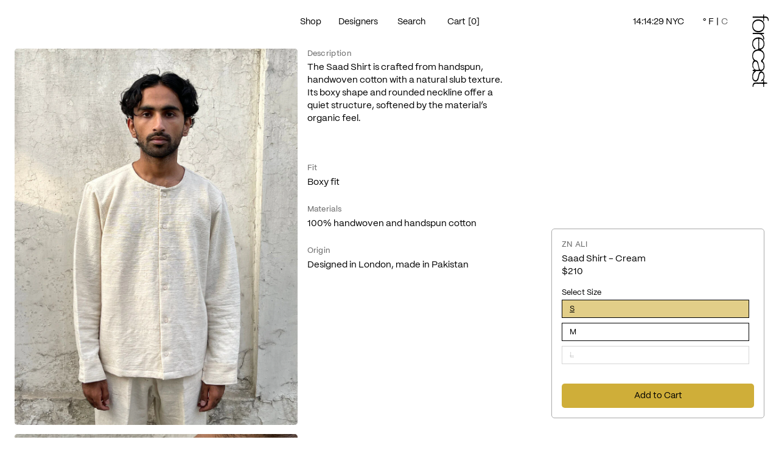

--- FILE ---
content_type: text/html; charset=utf-8
request_url: https://forecast.space/products/saad-shirt
body_size: 29528
content:
<!doctype html>
<html class="js" lang="en">
  <head><!-- SEOAnt Speed Up Script --><script>
const AllowUrlArray_SEOAnt = ['cdn.nfcube.com', 'cdnv2.mycustomizer.com'];
const ForbidUrlArray_SEOAnt = [];
window.WhiteUrlArray_SEOAnt = AllowUrlArray_SEOAnt.map(src => new RegExp(src, 'i'));
window.BlackUrlArray_SEOAnt = ForbidUrlArray_SEOAnt.map(src => new RegExp(src, 'i'));
</script>
<script>
// Limit output
class AllowJsPlugin{constructor(e){const attrArr=["default","defer","async"];this.listener=this.handleListener.bind(this,e),this.jsArr=[],this.attribute=attrArr.reduce(((e,t)=>({...e,[t]:[]})),{});const t=this;e.forEach((e=>window.addEventListener(e,t.listener,{passive:!0})))}handleListener(e){const t=this;return e.forEach((e=>window.removeEventListener(e,t.listener))),"complete"===document.readyState?this.handleDOM():document.addEventListener("readystatechange",(e=>{if("complete"===e.target.readyState)return setTimeout(t.handleDOM.bind(t),1)}))}async handleDOM(){this.pauseEvent(),this.pauseJQuery(),this.getScripts(),this.beforeScripts();for(const e of Object.keys(this.attribute))await this.changeScripts(this.attribute[e]);for(const e of["DOMContentLoaded","readystatechange"])await this.requestRedraw(),document.dispatchEvent(new Event("allowJS-"+e));document.lightJSonreadystatechange&&document.lightJSonreadystatechange();for(const e of["DOMContentLoaded","load"])await this.requestRedraw(),window.dispatchEvent(new Event("allowJS-"+e));await this.requestRedraw(),window.lightJSonload&&window.lightJSonload(),await this.requestRedraw(),this.jsArr.forEach((e=>e(window).trigger("allowJS-jquery-load"))),window.dispatchEvent(new Event("allowJS-pageshow")),await this.requestRedraw(),window.lightJSonpageshow&&window.lightJSonpageshow()}async requestRedraw(){return new Promise((e=>requestAnimationFrame(e)))}getScripts(){document.querySelectorAll("script[type=AllowJs]").forEach((e=>{e.hasAttribute("src")?e.hasAttribute("async")&&e.async?this.attribute.async.push(e):e.hasAttribute("defer")&&e.defer?this.attribute.defer.push(e):this.attribute.default.push(e):this.attribute.default.push(e)}))}beforeScripts(){const e=this,t=Object.keys(this.attribute).reduce(((t,n)=>[...t,...e.attribute[n]]),[]),n=document.createDocumentFragment();t.forEach((e=>{const t=e.getAttribute("src");if(!t)return;const s=document.createElement("link");s.href=t,s.rel="preload",s.as="script",n.appendChild(s)})),document.head.appendChild(n)}async changeScripts(e){let t;for(;t=e.shift();)await this.requestRedraw(),new Promise((e=>{const n=document.createElement("script");[...t.attributes].forEach((e=>{"type"!==e.nodeName&&n.setAttribute(e.nodeName,e.nodeValue)})),t.hasAttribute("src")?(n.addEventListener("load",e),n.addEventListener("error",e)):(n.text=t.text,e()),t.parentNode.replaceChild(n,t)}))}pauseEvent(){const e={};[{obj:document,name:"DOMContentLoaded"},{obj:window,name:"DOMContentLoaded"},{obj:window,name:"load"},{obj:window,name:"pageshow"},{obj:document,name:"readystatechange"}].map((t=>function(t,n){function s(n){return e[t].list.indexOf(n)>=0?"allowJS-"+n:n}e[t]||(e[t]={list:[n],add:t.addEventListener,remove:t.removeEventListener},t.addEventListener=(...n)=>{n[0]=s(n[0]),e[t].add.apply(t,n)},t.removeEventListener=(...n)=>{n[0]=s(n[0]),e[t].remove.apply(t,n)})}(t.obj,t.name))),[{obj:document,name:"onreadystatechange"},{obj:window,name:"onpageshow"}].map((e=>function(e,t){let n=e[t];Object.defineProperty(e,t,{get:()=>n||function(){},set:s=>{e["allowJS"+t]=n=s}})}(e.obj,e.name)))}pauseJQuery(){const e=this;let t=window.jQuery;Object.defineProperty(window,"jQuery",{get:()=>t,set(n){if(!n||!n.fn||!e.jsArr.includes(n))return void(t=n);n.fn.ready=n.fn.init.prototype.ready=e=>{e.bind(document)(n)};const s=n.fn.on;n.fn.on=n.fn.init.prototype.on=function(...e){if(window!==this[0])return s.apply(this,e),this;const t=e=>e.split(" ").map((e=>"load"===e||0===e.indexOf("load.")?"allowJS-jquery-load":e)).join(" ");return"string"==typeof e[0]||e[0]instanceof String?(e[0]=t(e[0]),s.apply(this,e),this):("object"==typeof e[0]&&Object.keys(e[0]).forEach((n=>{delete Object.assign(e[0],{[t(n)]:e[0][n]})[n]})),s.apply(this,e),this)},e.jsArr.push(n),t=n}})}}new AllowJsPlugin(["keydown","wheel","mouseenter","mousemove","mouseleave","touchstart","touchmove","touchend"]);
</script>
<script>
"use strict";function SEOAnt_toConsumableArray(t){if(Array.isArray(t)){for(var e=0,r=Array(t.length);e<t.length;e++)r[e]=t[e];return r}return Array.from(t)}function _0x960a(t,e){var r=_0x3840();return(_0x960a=function(t,e){return t-=247,r[t]})(t,e)}function _0x3840(){var t=["defineProperties","application/javascript","preventDefault","4990555yeBSbh","addEventListener","set","setAttribute","bind","getAttribute","parentElement","WhiteUrlArray_SEOAnt","listener","toString","toLowerCase","every","touchend","SEOAnt scripts can't be lazy loaded","keydown","touchstart","removeChild","length","58IusxNw","BlackUrlArray_SEOAnt","observe","name","value","documentElement","wheel","warn","whitelist","map","tagName","402345HpbWDN","getOwnPropertyDescriptor","head","type","touchmove","removeEventListener","8160iwggKQ","call","beforescriptexecute","some","string","options","push","appendChild","blacklisted","querySelectorAll","5339295FeRgGa","4OtFDAr","filter","57211uwpiMx","nodeType","createElement","src","13296210cxmbJp",'script[type="',"1744290Faeint","test","forEach","script","blacklist","attributes","get","$&","744DdtCNR"];return(_0x3840=function(){return t})()}var _extends=Object.assign||function(t){for(var e=1;e<arguments.length;e++){var r=arguments[e];for(var n in r)Object.prototype.hasOwnProperty.call(r,n)&&(t[n]=r[n])}return t},_slicedToArray=function(){function t(t,e){var r=[],n=!0,o=!1,i=void 0;try{for(var a,c=t[Symbol.iterator]();!(n=(a=c.next()).done)&&(r.push(a.value),!e||r.length!==e);n=!0);}catch(t){o=!0,i=t}finally{try{!n&&c.return&&c.return()}finally{if(o)throw i}}return r}return function(e,r){if(Array.isArray(e))return e;if(Symbol.iterator in Object(e))return t(e,r);throw new TypeError("Invalid attempt to destructure non-iterable instance")}}(),_typeof="function"==typeof Symbol&&"symbol"==typeof Symbol.iterator?function(t){return typeof t}:function(t){return t&&"function"==typeof Symbol&&t.constructor===Symbol&&t!==Symbol.prototype?"symbol":typeof t};(function(t,e){for(var r=_0x960a,n=t();[];)try{if(531094===parseInt(r(306))/1+-parseInt(r(295))/2*(parseInt(r(312))/3)+-parseInt(r(257))/4*(parseInt(r(277))/5)+-parseInt(r(265))/6+-parseInt(r(259))/7*(-parseInt(r(273))/8)+-parseInt(r(256))/9+parseInt(r(263))/10)break;n.push(n.shift())}catch(t){n.push(n.shift())}})(_0x3840),function(){var t=_0x960a,e="javascript/blocked",r={blacklist:window[t(296)],whitelist:window[t(284)]},n={blacklisted:[]},o=function(n,o){return n&&(!o||o!==e)&&(!r.blacklist||r[t(269)][t(249)](function(e){return e[t(266)](n)}))&&(!r[t(303)]||r.whitelist[t(288)](function(e){return!e[t(266)](n)}))},i=function(e){var n=t,o=e[n(282)](n(262));return r[n(269)]&&r.blacklist[n(288)](function(t){return!t.test(o)})||r[n(303)]&&r.whitelist[n(249)](function(t){return t[n(266)](o)})},a=new MutationObserver(function(r){for(var i=t,a=0;a<r[i(294)];a++)for(var c=r[a].addedNodes,u=0;u<c.length;u++)!function(t){var r=c[t];if(1===r[i(260)]&&"SCRIPT"===r[i(305)]){var a=r[i(262)],u=r[i(309)];if(o(a,u)){n.blacklisted[i(252)]([r,r.type]),r[i(309)]=e;var s=function t(n){var o=i;r[o(282)](o(309))===e&&n[o(276)](),r[o(311)](o(248),t)};r[i(278)](i(248),s),r[i(283)]&&r[i(283)][i(293)](r)}}}(u)});a[t(297)](document[t(300)],{childList:!![],subtree:!![]});var c=/[|\{}()\[\]^$+*?.]/g,u=function(){for(var o=arguments.length,u=Array(o),s=0;s<o;s++)u[s]=arguments[s];var l=t;u[l(294)]<1?(r[l(269)]=[],r[l(303)]=[]):(r.blacklist&&(r[l(269)]=r.blacklist[l(258)](function(t){return u[l(288)](function(e){var r=l;return(void 0===e?"undefined":_typeof(e))===r(250)?!t.test(e):e instanceof RegExp?t.toString()!==e.toString():void 0})})),r[l(303)]&&(r[l(303)]=[].concat(SEOAnt_toConsumableArray(r[l(303)]),SEOAnt_toConsumableArray(u.map(function(t){var e=l;if("string"==typeof t){var n=t.replace(c,e(272)),o=".*"+n+".*";if(r[e(303)][e(288)](function(t){return t[e(286)]()!==o[e(286)]()}))return new RegExp(o)}else if(t instanceof RegExp&&r[e(303)][e(288)](function(r){return r[e(286)]()!==t.toString()}))return t;return null})[l(258)](Boolean)))));for(var f=document[l(255)](l(264)+e+'"]'),p=0;p<f[l(294)];p++){var y=f[p];i(y)&&(n[l(254)][l(252)]([y,l(275)]),y[l(283)][l(293)](y))}var v=0;[].concat(SEOAnt_toConsumableArray(n[l(254)]))[l(267)](function(t,e){var r=_slicedToArray(t,2),o=r[0],a=r[1],c=l;if(i(o)){for(var u=document.createElement("script"),s=0;s<o.attributes.length;s++){var f=o[c(270)][s];f[c(298)]!==c(262)&&f.name!==c(309)&&u.setAttribute(f.name,o.attributes[s][c(299)])}u[c(280)](c(262),o[c(262)]),u.setAttribute("type",a||c(275)),document[c(308)][c(253)](u),n[c(254)].splice(e-v,1),v++}}),r[l(269)]&&r.blacklist.length<1&&a.disconnect()},s=document.createElement,l={src:Object[t(307)](HTMLScriptElement.prototype,t(262)),type:Object[t(307)](HTMLScriptElement.prototype,t(309))};document[t(261)]=function(){for(var r=t,n=arguments.length,i=Array(n),a=0;a<n;a++)i[a]=arguments[a];if(i[0][r(287)]()!==r(268))return s[r(281)](document).apply(void 0,i);var c=s.bind(document).apply(void 0,i);try{Object[r(274)](c,{src:_extends({},l[r(262)],{set:function(t){var n=r;o(t,c[n(309)])&&l.type[n(279)][n(247)](this,e),l[n(262)][n(279)].call(this,t)}}),type:_extends({},l[r(309)],{get:function(){var t=r,n=l[t(309)][t(271)][t(247)](this);return n===e||o(this[t(262)],n)?null:n},set:function(t){var n=r,i=o(c[n(262)],c[n(309)])?e:t;l.type[n(279)][n(247)](this,i)}})}),c.setAttribute=function(t,e){var n=r;t===n(309)||t===n(262)?c[t]=e:HTMLScriptElement.prototype[n(280)][n(247)](c,t,e)}}catch(t){console[r(302)](r(290),t)}return c},[t(291),"mousemove",t(289),t(310),t(292),t(301)][t(304)](function(t){return{type:t,listener:function(){return u()},options:{passive:!![]}}}).forEach(function(e){var r=t;document[r(278)](e[r(309)],e[r(285)],e[r(251)])})}();
</script>
<!-- /SEOAnt Speed Up Script -->
    <meta charset="utf-8">
    <meta http-equiv="X-UA-Compatible" content="IE=edge">
    <meta name="viewport" content="width=device-width,initial-scale=1">
    <meta name="theme-color" content="">
    <link rel="canonical" href="https://forecast.space/products/saad-shirt"><link rel="icon" type="image/png" href="//forecast.space/cdn/shop/files/favicon-circle.png?crop=center&height=32&v=1744327890&width=32"><title>
      Saad Shirt - Cream
| forecast 
    </title>

    
      <meta name="description" content="The Saad Shirt is crafted from handspun, handwoven cotton with a natural slub texture. Its boxy shape and rounded neckline offer a quiet structure, softened by the material’s organic feel.  ">
    

    

<meta property="og:site_name" content="forecast">
<meta property="og:url" content="https://forecast.space/products/saad-shirt">
<meta property="og:title" content="forecast">
<meta property="og:type" content="product">
<meta property="og:description" content="The Saad Shirt is crafted from handspun, handwoven cotton with a natural slub texture. Its boxy shape and rounded neckline offer a quiet structure, softened by the material’s organic feel.  "><meta property="og:image" content="http://forecast.space/cdn/shop/files/IMG_8952_2.jpg?v=1759332148">
  <meta property="og:image:secure_url" content="https://forecast.space/cdn/shop/files/IMG_8952_2.jpg?v=1759332148">
  <meta property="og:image:width" content="1000">
  <meta property="og:image:height" content="1333"><meta property="og:price:amount" content="210.00">
  <meta property="og:price:currency" content="USD"><meta name="twitter:card" content="summary_large_image">
<meta name="twitter:title" content="forecast">
<meta name="twitter:description" content="The Saad Shirt is crafted from handspun, handwoven cotton with a natural slub texture. Its boxy shape and rounded neckline offer a quiet structure, softened by the material’s organic feel.  ">


    <script src="//forecast.space/cdn/shop/t/86/assets/constants.js?v=132983761750457495441765824743" defer="defer"></script>
    <script src="//forecast.space/cdn/shop/t/86/assets/pubsub.js?v=158357773527763999511765824743" defer="defer"></script>
    <script src="//forecast.space/cdn/shop/t/86/assets/global.js?v=152862011079830610291765824743" defer="defer"></script>
    <script src="//forecast.space/cdn/shop/t/86/assets/search-form.js?v=133129549252120666541765824743" defer="defer"></script>
    



  <link href="//forecast.space/cdn/shop/t/86/assets/fonts-B-xouUdO.css" rel="stylesheet" type="text/css" media="all" />




  <link href="//forecast.space/cdn/shop/t/86/assets/main-BnCOUAEA.css" rel="stylesheet" type="text/css" media="all" />




  <link href="//forecast.space/cdn/shop/t/86/assets/styles-Bv2jbYiF.css" rel="stylesheet" type="text/css" media="all" />




  <script src="//forecast.space/cdn/shop/t/86/assets/router-MypECUiV.js" type="module" crossorigin="anonymous"></script>
  <link rel="modulepreload" href="//forecast.space/cdn/shop/t/86/assets/main-B5Qt9EMX.js" crossorigin="anonymous">
  <link rel="modulepreload" href="//forecast.space/cdn/shop/t/86/assets/lazysizes-DIA6Q0hx.js" crossorigin="anonymous">
  <link rel="modulepreload" href="//forecast.space/cdn/shop/t/86/assets/designers-7Lw8xOJo.js" crossorigin="anonymous">
  <link rel="modulepreload" href="//forecast.space/cdn/shop/t/86/assets/forecast-DwNCgxE-.js" crossorigin="anonymous">
  <link rel="modulepreload" href="//forecast.space/cdn/shop/t/86/assets/index-Brfk6Bdo.js" crossorigin="anonymous">
  <link rel="modulepreload" href="//forecast.space/cdn/shop/t/86/assets/header-bCiTk_OR.js" crossorigin="anonymous">
  <link rel="modulepreload" href="//forecast.space/cdn/shop/t/86/assets/home-DIljJq0j.js" crossorigin="anonymous">
  <link href="//forecast.space/cdn/shop/t/86/assets/home-DyjU0h27.css" rel="stylesheet" type="text/css" media="all" />
  <link rel="modulepreload" href="//forecast.space/cdn/shop/t/86/assets/newsletter-Dw1pDoCk.js" crossorigin="anonymous">
  <link rel="modulepreload" href="//forecast.space/cdn/shop/t/86/assets/swiper-core-BnHH_KRM.js" crossorigin="anonymous">
  <link href="//forecast.space/cdn/shop/t/86/assets/swiper-core-DV8PrLMj.css" rel="stylesheet" type="text/css" media="all" />

<script>window.performance && window.performance.mark && window.performance.mark('shopify.content_for_header.start');</script><meta name="facebook-domain-verification" content="kyw4j5lmveauvh4od2bbifleyqwsgi">
<meta name="google-site-verification" content="XjjXV-GXaqBpC_ZCoDB_DN6Pn99RPAsdPU-TthoHm8Q">
<meta id="shopify-digital-wallet" name="shopify-digital-wallet" content="/79515746595/digital_wallets/dialog">
<meta name="shopify-checkout-api-token" content="132ea422e2128466f1b789dc620eb697">
<meta id="in-context-paypal-metadata" data-shop-id="79515746595" data-venmo-supported="false" data-environment="production" data-locale="en_US" data-paypal-v4="true" data-currency="USD">
<link rel="alternate" type="application/json+oembed" href="https://forecast.space/products/saad-shirt.oembed">
<script async="async" src="/checkouts/internal/preloads.js?locale=en-US"></script>
<link rel="preconnect" href="https://shop.app" crossorigin="anonymous">
<script async="async" src="https://shop.app/checkouts/internal/preloads.js?locale=en-US&shop_id=79515746595" crossorigin="anonymous"></script>
<script id="apple-pay-shop-capabilities" type="application/json">{"shopId":79515746595,"countryCode":"US","currencyCode":"USD","merchantCapabilities":["supports3DS"],"merchantId":"gid:\/\/shopify\/Shop\/79515746595","merchantName":"forecast","requiredBillingContactFields":["postalAddress","email"],"requiredShippingContactFields":["postalAddress","email"],"shippingType":"shipping","supportedNetworks":["visa","masterCard","amex","discover","elo","jcb"],"total":{"type":"pending","label":"forecast","amount":"1.00"},"shopifyPaymentsEnabled":true,"supportsSubscriptions":true}</script>
<script id="shopify-features" type="application/json">{"accessToken":"132ea422e2128466f1b789dc620eb697","betas":["rich-media-storefront-analytics"],"domain":"forecast.space","predictiveSearch":true,"shopId":79515746595,"locale":"en"}</script>
<script>var Shopify = Shopify || {};
Shopify.shop = "forecastbk.myshopify.com";
Shopify.locale = "en";
Shopify.currency = {"active":"USD","rate":"1.0"};
Shopify.country = "US";
Shopify.theme = {"name":"12-15-25 - designers fixes (live)","id":182599450915,"schema_name":"forecast","schema_version":"1","theme_store_id":887,"role":"main"};
Shopify.theme.handle = "null";
Shopify.theme.style = {"id":null,"handle":null};
Shopify.cdnHost = "forecast.space/cdn";
Shopify.routes = Shopify.routes || {};
Shopify.routes.root = "/";</script>
<script type="module">!function(o){(o.Shopify=o.Shopify||{}).modules=!0}(window);</script>
<script>!function(o){function n(){var o=[];function n(){o.push(Array.prototype.slice.apply(arguments))}return n.q=o,n}var t=o.Shopify=o.Shopify||{};t.loadFeatures=n(),t.autoloadFeatures=n()}(window);</script>
<script>
  window.ShopifyPay = window.ShopifyPay || {};
  window.ShopifyPay.apiHost = "shop.app\/pay";
  window.ShopifyPay.redirectState = null;
</script>
<script id="shop-js-analytics" type="application/json">{"pageType":"product"}</script>
<script defer="defer" async type="module" src="//forecast.space/cdn/shopifycloud/shop-js/modules/v2/client.init-shop-cart-sync_C5BV16lS.en.esm.js"></script>
<script defer="defer" async type="module" src="//forecast.space/cdn/shopifycloud/shop-js/modules/v2/chunk.common_CygWptCX.esm.js"></script>
<script type="module">
  await import("//forecast.space/cdn/shopifycloud/shop-js/modules/v2/client.init-shop-cart-sync_C5BV16lS.en.esm.js");
await import("//forecast.space/cdn/shopifycloud/shop-js/modules/v2/chunk.common_CygWptCX.esm.js");

  window.Shopify.SignInWithShop?.initShopCartSync?.({"fedCMEnabled":true,"windoidEnabled":true});

</script>
<script>
  window.Shopify = window.Shopify || {};
  if (!window.Shopify.featureAssets) window.Shopify.featureAssets = {};
  window.Shopify.featureAssets['shop-js'] = {"shop-cart-sync":["modules/v2/client.shop-cart-sync_ZFArdW7E.en.esm.js","modules/v2/chunk.common_CygWptCX.esm.js"],"init-fed-cm":["modules/v2/client.init-fed-cm_CmiC4vf6.en.esm.js","modules/v2/chunk.common_CygWptCX.esm.js"],"shop-button":["modules/v2/client.shop-button_tlx5R9nI.en.esm.js","modules/v2/chunk.common_CygWptCX.esm.js"],"shop-cash-offers":["modules/v2/client.shop-cash-offers_DOA2yAJr.en.esm.js","modules/v2/chunk.common_CygWptCX.esm.js","modules/v2/chunk.modal_D71HUcav.esm.js"],"init-windoid":["modules/v2/client.init-windoid_sURxWdc1.en.esm.js","modules/v2/chunk.common_CygWptCX.esm.js"],"shop-toast-manager":["modules/v2/client.shop-toast-manager_ClPi3nE9.en.esm.js","modules/v2/chunk.common_CygWptCX.esm.js"],"init-shop-email-lookup-coordinator":["modules/v2/client.init-shop-email-lookup-coordinator_B8hsDcYM.en.esm.js","modules/v2/chunk.common_CygWptCX.esm.js"],"init-shop-cart-sync":["modules/v2/client.init-shop-cart-sync_C5BV16lS.en.esm.js","modules/v2/chunk.common_CygWptCX.esm.js"],"avatar":["modules/v2/client.avatar_BTnouDA3.en.esm.js"],"pay-button":["modules/v2/client.pay-button_FdsNuTd3.en.esm.js","modules/v2/chunk.common_CygWptCX.esm.js"],"init-customer-accounts":["modules/v2/client.init-customer-accounts_DxDtT_ad.en.esm.js","modules/v2/client.shop-login-button_C5VAVYt1.en.esm.js","modules/v2/chunk.common_CygWptCX.esm.js","modules/v2/chunk.modal_D71HUcav.esm.js"],"init-shop-for-new-customer-accounts":["modules/v2/client.init-shop-for-new-customer-accounts_ChsxoAhi.en.esm.js","modules/v2/client.shop-login-button_C5VAVYt1.en.esm.js","modules/v2/chunk.common_CygWptCX.esm.js","modules/v2/chunk.modal_D71HUcav.esm.js"],"shop-login-button":["modules/v2/client.shop-login-button_C5VAVYt1.en.esm.js","modules/v2/chunk.common_CygWptCX.esm.js","modules/v2/chunk.modal_D71HUcav.esm.js"],"init-customer-accounts-sign-up":["modules/v2/client.init-customer-accounts-sign-up_CPSyQ0Tj.en.esm.js","modules/v2/client.shop-login-button_C5VAVYt1.en.esm.js","modules/v2/chunk.common_CygWptCX.esm.js","modules/v2/chunk.modal_D71HUcav.esm.js"],"shop-follow-button":["modules/v2/client.shop-follow-button_Cva4Ekp9.en.esm.js","modules/v2/chunk.common_CygWptCX.esm.js","modules/v2/chunk.modal_D71HUcav.esm.js"],"checkout-modal":["modules/v2/client.checkout-modal_BPM8l0SH.en.esm.js","modules/v2/chunk.common_CygWptCX.esm.js","modules/v2/chunk.modal_D71HUcav.esm.js"],"lead-capture":["modules/v2/client.lead-capture_Bi8yE_yS.en.esm.js","modules/v2/chunk.common_CygWptCX.esm.js","modules/v2/chunk.modal_D71HUcav.esm.js"],"shop-login":["modules/v2/client.shop-login_D6lNrXab.en.esm.js","modules/v2/chunk.common_CygWptCX.esm.js","modules/v2/chunk.modal_D71HUcav.esm.js"],"payment-terms":["modules/v2/client.payment-terms_CZxnsJam.en.esm.js","modules/v2/chunk.common_CygWptCX.esm.js","modules/v2/chunk.modal_D71HUcav.esm.js"]};
</script>
<script>(function() {
  var isLoaded = false;
  function asyncLoad() {
    if (isLoaded) return;
    isLoaded = true;
    var urls = ["https:\/\/chimpstatic.com\/mcjs-connected\/js\/users\/3e909142081b9e5f8513d1e6a\/6ef5f468c5ded3005ae5ac2fa.js?shop=forecastbk.myshopify.com"];
    for (var i = 0; i < urls.length; i++) {
      var s = document.createElement('script');
      s.type = 'text/javascript';
      if (AllowUrlArray_SEOAnt.filter(u => urls[i].indexOf(u) > -1).length === 0) s.type = 'AllowJs'; s.async = true;
      s.src = urls[i];
      var x = document.getElementsByTagName('script')[0];
      x.parentNode.insertBefore(s, x);
    }
  };
  if(window.attachEvent) {
    window.attachEvent('onload', asyncLoad);
  } else {
    window.addEventListener('load', asyncLoad, false);
  }
})();</script>
<script id="__st">var __st={"a":79515746595,"offset":-18000,"reqid":"87213cb9-0832-4fbc-91da-088a362cce59-1768763664","pageurl":"forecast.space\/products\/saad-shirt","u":"b0c224ca165b","p":"product","rtyp":"product","rid":8566565634339};</script>
<script>window.ShopifyPaypalV4VisibilityTracking = true;</script>
<script id="form-persister">!function(){'use strict';const t='contact',e='new_comment',n=[[t,t],['blogs',e],['comments',e],[t,'customer']],o='password',r='form_key',c=['recaptcha-v3-token','g-recaptcha-response','h-captcha-response',o],s=()=>{try{return window.sessionStorage}catch{return}},i='__shopify_v',u=t=>t.elements[r],a=function(){const t=[...n].map((([t,e])=>`form[action*='/${t}']:not([data-nocaptcha='true']) input[name='form_type'][value='${e}']`)).join(',');var e;return e=t,()=>e?[...document.querySelectorAll(e)].map((t=>t.form)):[]}();function m(t){const e=u(t);a().includes(t)&&(!e||!e.value)&&function(t){try{if(!s())return;!function(t){const e=s();if(!e)return;const n=u(t);if(!n)return;const o=n.value;o&&e.removeItem(o)}(t);const e=Array.from(Array(32),(()=>Math.random().toString(36)[2])).join('');!function(t,e){u(t)||t.append(Object.assign(document.createElement('input'),{type:'hidden',name:r})),t.elements[r].value=e}(t,e),function(t,e){const n=s();if(!n)return;const r=[...t.querySelectorAll(`input[type='${o}']`)].map((({name:t})=>t)),u=[...c,...r],a={};for(const[o,c]of new FormData(t).entries())u.includes(o)||(a[o]=c);n.setItem(e,JSON.stringify({[i]:1,action:t.action,data:a}))}(t,e)}catch(e){console.error('failed to persist form',e)}}(t)}const f=t=>{if('true'===t.dataset.persistBound)return;const e=function(t,e){const n=function(t){return'function'==typeof t.submit?t.submit:HTMLFormElement.prototype.submit}(t).bind(t);return function(){let t;return()=>{t||(t=!0,(()=>{try{e(),n()}catch(t){(t=>{console.error('form submit failed',t)})(t)}})(),setTimeout((()=>t=!1),250))}}()}(t,(()=>{m(t)}));!function(t,e){if('function'==typeof t.submit&&'function'==typeof e)try{t.submit=e}catch{}}(t,e),t.addEventListener('submit',(t=>{t.preventDefault(),e()})),t.dataset.persistBound='true'};!function(){function t(t){const e=(t=>{const e=t.target;return e instanceof HTMLFormElement?e:e&&e.form})(t);e&&m(e)}document.addEventListener('submit',t),document.addEventListener('DOMContentLoaded',(()=>{const e=a();for(const t of e)f(t);var n;n=document.body,new window.MutationObserver((t=>{for(const e of t)if('childList'===e.type&&e.addedNodes.length)for(const t of e.addedNodes)1===t.nodeType&&'FORM'===t.tagName&&a().includes(t)&&f(t)})).observe(n,{childList:!0,subtree:!0,attributes:!1}),document.removeEventListener('submit',t)}))}()}();</script>
<script integrity="sha256-4kQ18oKyAcykRKYeNunJcIwy7WH5gtpwJnB7kiuLZ1E=" data-source-attribution="shopify.loadfeatures" defer="defer" src="//forecast.space/cdn/shopifycloud/storefront/assets/storefront/load_feature-a0a9edcb.js" crossorigin="anonymous"></script>
<script crossorigin="anonymous" defer="defer" src="//forecast.space/cdn/shopifycloud/storefront/assets/shopify_pay/storefront-65b4c6d7.js?v=20250812"></script>
<script data-source-attribution="shopify.dynamic_checkout.dynamic.init">var Shopify=Shopify||{};Shopify.PaymentButton=Shopify.PaymentButton||{isStorefrontPortableWallets:!0,init:function(){window.Shopify.PaymentButton.init=function(){};var t=document.createElement("script");t.src="https://forecast.space/cdn/shopifycloud/portable-wallets/latest/portable-wallets.en.js",t.type="module",document.head.appendChild(t)}};
</script>
<script data-source-attribution="shopify.dynamic_checkout.buyer_consent">
  function portableWalletsHideBuyerConsent(e){var t=document.getElementById("shopify-buyer-consent"),n=document.getElementById("shopify-subscription-policy-button");t&&n&&(t.classList.add("hidden"),t.setAttribute("aria-hidden","true"),n.removeEventListener("click",e))}function portableWalletsShowBuyerConsent(e){var t=document.getElementById("shopify-buyer-consent"),n=document.getElementById("shopify-subscription-policy-button");t&&n&&(t.classList.remove("hidden"),t.removeAttribute("aria-hidden"),n.addEventListener("click",e))}window.Shopify?.PaymentButton&&(window.Shopify.PaymentButton.hideBuyerConsent=portableWalletsHideBuyerConsent,window.Shopify.PaymentButton.showBuyerConsent=portableWalletsShowBuyerConsent);
</script>
<script data-source-attribution="shopify.dynamic_checkout.cart.bootstrap">document.addEventListener("DOMContentLoaded",(function(){function t(){return document.querySelector("shopify-accelerated-checkout-cart, shopify-accelerated-checkout")}if(t())Shopify.PaymentButton.init();else{new MutationObserver((function(e,n){t()&&(Shopify.PaymentButton.init(),n.disconnect())})).observe(document.body,{childList:!0,subtree:!0})}}));
</script>
<script id='scb4127' type='text/javascript' async='' src='https://forecast.space/cdn/shopifycloud/privacy-banner/storefront-banner.js'></script><link id="shopify-accelerated-checkout-styles" rel="stylesheet" media="screen" href="https://forecast.space/cdn/shopifycloud/portable-wallets/latest/accelerated-checkout-backwards-compat.css" crossorigin="anonymous">
<style id="shopify-accelerated-checkout-cart">
        #shopify-buyer-consent {
  margin-top: 1em;
  display: inline-block;
  width: 100%;
}

#shopify-buyer-consent.hidden {
  display: none;
}

#shopify-subscription-policy-button {
  background: none;
  border: none;
  padding: 0;
  text-decoration: underline;
  font-size: inherit;
  cursor: pointer;
}

#shopify-subscription-policy-button::before {
  box-shadow: none;
}

      </style>

<script>window.performance && window.performance.mark && window.performance.mark('shopify.content_for_header.end');</script>

    <style data-shopify>
      
        :root,
        .color-scheme-1 {
          --color-background: 255,255,255;

        

        --color-foreground: 0,0,0;
        --color-background-contrast: 191,191,191;
        --color-shadow: 18,18,18;
        --color-button: 18,18,18;
        --color-button-text: 255,255,255;
        --color-secondary-button: 255,255,255;
        --color-secondary-button-text: 18,18,18;
        --color-link: 18,18,18;
        --payment-terms-background-color: rgb(255 255 255);
      }
      

      body, .color-scheme-1 {
      }
    </style>

    

    <script>
      if (Shopify.designMode) {
        document.documentElement.classList.add('shopify-design-mode');
      }
    </script>
  <!-- BEGIN app block: shopify://apps/seowill-seoant-ai-seo/blocks/seoant-core/8e57283b-dcb0-4f7b-a947-fb5c57a0d59d -->
<!--SEOAnt Core By SEOAnt Teams, v0.1.6 START -->







    <!-- BEGIN app snippet: Product-JSON-LD --><!-- END app snippet -->


<!-- SON-LD generated By SEOAnt END -->



<!-- Start : SEOAnt BrokenLink Redirect --><script type="text/javascript">
    !function(t){var e={};function r(n){if(e[n])return e[n].exports;var o=e[n]={i:n,l:!1,exports:{}};return t[n].call(o.exports,o,o.exports,r),o.l=!0,o.exports}r.m=t,r.c=e,r.d=function(t,e,n){r.o(t,e)||Object.defineProperty(t,e,{enumerable:!0,get:n})},r.r=function(t){"undefined"!==typeof Symbol&&Symbol.toStringTag&&Object.defineProperty(t,Symbol.toStringTag,{value:"Module"}),Object.defineProperty(t,"__esModule",{value:!0})},r.t=function(t,e){if(1&e&&(t=r(t)),8&e)return t;if(4&e&&"object"===typeof t&&t&&t.__esModule)return t;var n=Object.create(null);if(r.r(n),Object.defineProperty(n,"default",{enumerable:!0,value:t}),2&e&&"string"!=typeof t)for(var o in t)r.d(n,o,function(e){return t[e]}.bind(null,o));return n},r.n=function(t){var e=t&&t.__esModule?function(){return t.default}:function(){return t};return r.d(e,"a",e),e},r.o=function(t,e){return Object.prototype.hasOwnProperty.call(t,e)},r.p="",r(r.s=11)}([function(t,e,r){"use strict";var n=r(2),o=Object.prototype.toString;function i(t){return"[object Array]"===o.call(t)}function a(t){return"undefined"===typeof t}function u(t){return null!==t&&"object"===typeof t}function s(t){return"[object Function]"===o.call(t)}function c(t,e){if(null!==t&&"undefined"!==typeof t)if("object"!==typeof t&&(t=[t]),i(t))for(var r=0,n=t.length;r<n;r++)e.call(null,t[r],r,t);else for(var o in t)Object.prototype.hasOwnProperty.call(t,o)&&e.call(null,t[o],o,t)}t.exports={isArray:i,isArrayBuffer:function(t){return"[object ArrayBuffer]"===o.call(t)},isBuffer:function(t){return null!==t&&!a(t)&&null!==t.constructor&&!a(t.constructor)&&"function"===typeof t.constructor.isBuffer&&t.constructor.isBuffer(t)},isFormData:function(t){return"undefined"!==typeof FormData&&t instanceof FormData},isArrayBufferView:function(t){return"undefined"!==typeof ArrayBuffer&&ArrayBuffer.isView?ArrayBuffer.isView(t):t&&t.buffer&&t.buffer instanceof ArrayBuffer},isString:function(t){return"string"===typeof t},isNumber:function(t){return"number"===typeof t},isObject:u,isUndefined:a,isDate:function(t){return"[object Date]"===o.call(t)},isFile:function(t){return"[object File]"===o.call(t)},isBlob:function(t){return"[object Blob]"===o.call(t)},isFunction:s,isStream:function(t){return u(t)&&s(t.pipe)},isURLSearchParams:function(t){return"undefined"!==typeof URLSearchParams&&t instanceof URLSearchParams},isStandardBrowserEnv:function(){return("undefined"===typeof navigator||"ReactNative"!==navigator.product&&"NativeScript"!==navigator.product&&"NS"!==navigator.product)&&("undefined"!==typeof window&&"undefined"!==typeof document)},forEach:c,merge:function t(){var e={};function r(r,n){"object"===typeof e[n]&&"object"===typeof r?e[n]=t(e[n],r):e[n]=r}for(var n=0,o=arguments.length;n<o;n++)c(arguments[n],r);return e},deepMerge:function t(){var e={};function r(r,n){"object"===typeof e[n]&&"object"===typeof r?e[n]=t(e[n],r):e[n]="object"===typeof r?t({},r):r}for(var n=0,o=arguments.length;n<o;n++)c(arguments[n],r);return e},extend:function(t,e,r){return c(e,(function(e,o){t[o]=r&&"function"===typeof e?n(e,r):e})),t},trim:function(t){return t.replace(/^\s*/,"").replace(/\s*$/,"")}}},function(t,e,r){t.exports=r(12)},function(t,e,r){"use strict";t.exports=function(t,e){return function(){for(var r=new Array(arguments.length),n=0;n<r.length;n++)r[n]=arguments[n];return t.apply(e,r)}}},function(t,e,r){"use strict";var n=r(0);function o(t){return encodeURIComponent(t).replace(/%40/gi,"@").replace(/%3A/gi,":").replace(/%24/g,"$").replace(/%2C/gi,",").replace(/%20/g,"+").replace(/%5B/gi,"[").replace(/%5D/gi,"]")}t.exports=function(t,e,r){if(!e)return t;var i;if(r)i=r(e);else if(n.isURLSearchParams(e))i=e.toString();else{var a=[];n.forEach(e,(function(t,e){null!==t&&"undefined"!==typeof t&&(n.isArray(t)?e+="[]":t=[t],n.forEach(t,(function(t){n.isDate(t)?t=t.toISOString():n.isObject(t)&&(t=JSON.stringify(t)),a.push(o(e)+"="+o(t))})))})),i=a.join("&")}if(i){var u=t.indexOf("#");-1!==u&&(t=t.slice(0,u)),t+=(-1===t.indexOf("?")?"?":"&")+i}return t}},function(t,e,r){"use strict";t.exports=function(t){return!(!t||!t.__CANCEL__)}},function(t,e,r){"use strict";(function(e){var n=r(0),o=r(19),i={"Content-Type":"application/x-www-form-urlencoded"};function a(t,e){!n.isUndefined(t)&&n.isUndefined(t["Content-Type"])&&(t["Content-Type"]=e)}var u={adapter:function(){var t;return("undefined"!==typeof XMLHttpRequest||"undefined"!==typeof e&&"[object process]"===Object.prototype.toString.call(e))&&(t=r(6)),t}(),transformRequest:[function(t,e){return o(e,"Accept"),o(e,"Content-Type"),n.isFormData(t)||n.isArrayBuffer(t)||n.isBuffer(t)||n.isStream(t)||n.isFile(t)||n.isBlob(t)?t:n.isArrayBufferView(t)?t.buffer:n.isURLSearchParams(t)?(a(e,"application/x-www-form-urlencoded;charset=utf-8"),t.toString()):n.isObject(t)?(a(e,"application/json;charset=utf-8"),JSON.stringify(t)):t}],transformResponse:[function(t){if("string"===typeof t)try{t=JSON.parse(t)}catch(e){}return t}],timeout:0,xsrfCookieName:"XSRF-TOKEN",xsrfHeaderName:"X-XSRF-TOKEN",maxContentLength:-1,validateStatus:function(t){return t>=200&&t<300},headers:{common:{Accept:"application/json, text/plain, */*"}}};n.forEach(["delete","get","head"],(function(t){u.headers[t]={}})),n.forEach(["post","put","patch"],(function(t){u.headers[t]=n.merge(i)})),t.exports=u}).call(this,r(18))},function(t,e,r){"use strict";var n=r(0),o=r(20),i=r(3),a=r(22),u=r(25),s=r(26),c=r(7);t.exports=function(t){return new Promise((function(e,f){var l=t.data,p=t.headers;n.isFormData(l)&&delete p["Content-Type"];var h=new XMLHttpRequest;if(t.auth){var d=t.auth.username||"",m=t.auth.password||"";p.Authorization="Basic "+btoa(d+":"+m)}var y=a(t.baseURL,t.url);if(h.open(t.method.toUpperCase(),i(y,t.params,t.paramsSerializer),!0),h.timeout=t.timeout,h.onreadystatechange=function(){if(h&&4===h.readyState&&(0!==h.status||h.responseURL&&0===h.responseURL.indexOf("file:"))){var r="getAllResponseHeaders"in h?u(h.getAllResponseHeaders()):null,n={data:t.responseType&&"text"!==t.responseType?h.response:h.responseText,status:h.status,statusText:h.statusText,headers:r,config:t,request:h};o(e,f,n),h=null}},h.onabort=function(){h&&(f(c("Request aborted",t,"ECONNABORTED",h)),h=null)},h.onerror=function(){f(c("Network Error",t,null,h)),h=null},h.ontimeout=function(){var e="timeout of "+t.timeout+"ms exceeded";t.timeoutErrorMessage&&(e=t.timeoutErrorMessage),f(c(e,t,"ECONNABORTED",h)),h=null},n.isStandardBrowserEnv()){var v=r(27),g=(t.withCredentials||s(y))&&t.xsrfCookieName?v.read(t.xsrfCookieName):void 0;g&&(p[t.xsrfHeaderName]=g)}if("setRequestHeader"in h&&n.forEach(p,(function(t,e){"undefined"===typeof l&&"content-type"===e.toLowerCase()?delete p[e]:h.setRequestHeader(e,t)})),n.isUndefined(t.withCredentials)||(h.withCredentials=!!t.withCredentials),t.responseType)try{h.responseType=t.responseType}catch(w){if("json"!==t.responseType)throw w}"function"===typeof t.onDownloadProgress&&h.addEventListener("progress",t.onDownloadProgress),"function"===typeof t.onUploadProgress&&h.upload&&h.upload.addEventListener("progress",t.onUploadProgress),t.cancelToken&&t.cancelToken.promise.then((function(t){h&&(h.abort(),f(t),h=null)})),void 0===l&&(l=null),h.send(l)}))}},function(t,e,r){"use strict";var n=r(21);t.exports=function(t,e,r,o,i){var a=new Error(t);return n(a,e,r,o,i)}},function(t,e,r){"use strict";var n=r(0);t.exports=function(t,e){e=e||{};var r={},o=["url","method","params","data"],i=["headers","auth","proxy"],a=["baseURL","url","transformRequest","transformResponse","paramsSerializer","timeout","withCredentials","adapter","responseType","xsrfCookieName","xsrfHeaderName","onUploadProgress","onDownloadProgress","maxContentLength","validateStatus","maxRedirects","httpAgent","httpsAgent","cancelToken","socketPath"];n.forEach(o,(function(t){"undefined"!==typeof e[t]&&(r[t]=e[t])})),n.forEach(i,(function(o){n.isObject(e[o])?r[o]=n.deepMerge(t[o],e[o]):"undefined"!==typeof e[o]?r[o]=e[o]:n.isObject(t[o])?r[o]=n.deepMerge(t[o]):"undefined"!==typeof t[o]&&(r[o]=t[o])})),n.forEach(a,(function(n){"undefined"!==typeof e[n]?r[n]=e[n]:"undefined"!==typeof t[n]&&(r[n]=t[n])}));var u=o.concat(i).concat(a),s=Object.keys(e).filter((function(t){return-1===u.indexOf(t)}));return n.forEach(s,(function(n){"undefined"!==typeof e[n]?r[n]=e[n]:"undefined"!==typeof t[n]&&(r[n]=t[n])})),r}},function(t,e,r){"use strict";function n(t){this.message=t}n.prototype.toString=function(){return"Cancel"+(this.message?": "+this.message:"")},n.prototype.__CANCEL__=!0,t.exports=n},function(t,e,r){t.exports=r(13)},function(t,e,r){t.exports=r(30)},function(t,e,r){var n=function(t){"use strict";var e=Object.prototype,r=e.hasOwnProperty,n="function"===typeof Symbol?Symbol:{},o=n.iterator||"@@iterator",i=n.asyncIterator||"@@asyncIterator",a=n.toStringTag||"@@toStringTag";function u(t,e,r){return Object.defineProperty(t,e,{value:r,enumerable:!0,configurable:!0,writable:!0}),t[e]}try{u({},"")}catch(S){u=function(t,e,r){return t[e]=r}}function s(t,e,r,n){var o=e&&e.prototype instanceof l?e:l,i=Object.create(o.prototype),a=new L(n||[]);return i._invoke=function(t,e,r){var n="suspendedStart";return function(o,i){if("executing"===n)throw new Error("Generator is already running");if("completed"===n){if("throw"===o)throw i;return j()}for(r.method=o,r.arg=i;;){var a=r.delegate;if(a){var u=x(a,r);if(u){if(u===f)continue;return u}}if("next"===r.method)r.sent=r._sent=r.arg;else if("throw"===r.method){if("suspendedStart"===n)throw n="completed",r.arg;r.dispatchException(r.arg)}else"return"===r.method&&r.abrupt("return",r.arg);n="executing";var s=c(t,e,r);if("normal"===s.type){if(n=r.done?"completed":"suspendedYield",s.arg===f)continue;return{value:s.arg,done:r.done}}"throw"===s.type&&(n="completed",r.method="throw",r.arg=s.arg)}}}(t,r,a),i}function c(t,e,r){try{return{type:"normal",arg:t.call(e,r)}}catch(S){return{type:"throw",arg:S}}}t.wrap=s;var f={};function l(){}function p(){}function h(){}var d={};d[o]=function(){return this};var m=Object.getPrototypeOf,y=m&&m(m(T([])));y&&y!==e&&r.call(y,o)&&(d=y);var v=h.prototype=l.prototype=Object.create(d);function g(t){["next","throw","return"].forEach((function(e){u(t,e,(function(t){return this._invoke(e,t)}))}))}function w(t,e){var n;this._invoke=function(o,i){function a(){return new e((function(n,a){!function n(o,i,a,u){var s=c(t[o],t,i);if("throw"!==s.type){var f=s.arg,l=f.value;return l&&"object"===typeof l&&r.call(l,"__await")?e.resolve(l.__await).then((function(t){n("next",t,a,u)}),(function(t){n("throw",t,a,u)})):e.resolve(l).then((function(t){f.value=t,a(f)}),(function(t){return n("throw",t,a,u)}))}u(s.arg)}(o,i,n,a)}))}return n=n?n.then(a,a):a()}}function x(t,e){var r=t.iterator[e.method];if(void 0===r){if(e.delegate=null,"throw"===e.method){if(t.iterator.return&&(e.method="return",e.arg=void 0,x(t,e),"throw"===e.method))return f;e.method="throw",e.arg=new TypeError("The iterator does not provide a 'throw' method")}return f}var n=c(r,t.iterator,e.arg);if("throw"===n.type)return e.method="throw",e.arg=n.arg,e.delegate=null,f;var o=n.arg;return o?o.done?(e[t.resultName]=o.value,e.next=t.nextLoc,"return"!==e.method&&(e.method="next",e.arg=void 0),e.delegate=null,f):o:(e.method="throw",e.arg=new TypeError("iterator result is not an object"),e.delegate=null,f)}function b(t){var e={tryLoc:t[0]};1 in t&&(e.catchLoc=t[1]),2 in t&&(e.finallyLoc=t[2],e.afterLoc=t[3]),this.tryEntries.push(e)}function E(t){var e=t.completion||{};e.type="normal",delete e.arg,t.completion=e}function L(t){this.tryEntries=[{tryLoc:"root"}],t.forEach(b,this),this.reset(!0)}function T(t){if(t){var e=t[o];if(e)return e.call(t);if("function"===typeof t.next)return t;if(!isNaN(t.length)){var n=-1,i=function e(){for(;++n<t.length;)if(r.call(t,n))return e.value=t[n],e.done=!1,e;return e.value=void 0,e.done=!0,e};return i.next=i}}return{next:j}}function j(){return{value:void 0,done:!0}}return p.prototype=v.constructor=h,h.constructor=p,p.displayName=u(h,a,"GeneratorFunction"),t.isGeneratorFunction=function(t){var e="function"===typeof t&&t.constructor;return!!e&&(e===p||"GeneratorFunction"===(e.displayName||e.name))},t.mark=function(t){return Object.setPrototypeOf?Object.setPrototypeOf(t,h):(t.__proto__=h,u(t,a,"GeneratorFunction")),t.prototype=Object.create(v),t},t.awrap=function(t){return{__await:t}},g(w.prototype),w.prototype[i]=function(){return this},t.AsyncIterator=w,t.async=function(e,r,n,o,i){void 0===i&&(i=Promise);var a=new w(s(e,r,n,o),i);return t.isGeneratorFunction(r)?a:a.next().then((function(t){return t.done?t.value:a.next()}))},g(v),u(v,a,"Generator"),v[o]=function(){return this},v.toString=function(){return"[object Generator]"},t.keys=function(t){var e=[];for(var r in t)e.push(r);return e.reverse(),function r(){for(;e.length;){var n=e.pop();if(n in t)return r.value=n,r.done=!1,r}return r.done=!0,r}},t.values=T,L.prototype={constructor:L,reset:function(t){if(this.prev=0,this.next=0,this.sent=this._sent=void 0,this.done=!1,this.delegate=null,this.method="next",this.arg=void 0,this.tryEntries.forEach(E),!t)for(var e in this)"t"===e.charAt(0)&&r.call(this,e)&&!isNaN(+e.slice(1))&&(this[e]=void 0)},stop:function(){this.done=!0;var t=this.tryEntries[0].completion;if("throw"===t.type)throw t.arg;return this.rval},dispatchException:function(t){if(this.done)throw t;var e=this;function n(r,n){return a.type="throw",a.arg=t,e.next=r,n&&(e.method="next",e.arg=void 0),!!n}for(var o=this.tryEntries.length-1;o>=0;--o){var i=this.tryEntries[o],a=i.completion;if("root"===i.tryLoc)return n("end");if(i.tryLoc<=this.prev){var u=r.call(i,"catchLoc"),s=r.call(i,"finallyLoc");if(u&&s){if(this.prev<i.catchLoc)return n(i.catchLoc,!0);if(this.prev<i.finallyLoc)return n(i.finallyLoc)}else if(u){if(this.prev<i.catchLoc)return n(i.catchLoc,!0)}else{if(!s)throw new Error("try statement without catch or finally");if(this.prev<i.finallyLoc)return n(i.finallyLoc)}}}},abrupt:function(t,e){for(var n=this.tryEntries.length-1;n>=0;--n){var o=this.tryEntries[n];if(o.tryLoc<=this.prev&&r.call(o,"finallyLoc")&&this.prev<o.finallyLoc){var i=o;break}}i&&("break"===t||"continue"===t)&&i.tryLoc<=e&&e<=i.finallyLoc&&(i=null);var a=i?i.completion:{};return a.type=t,a.arg=e,i?(this.method="next",this.next=i.finallyLoc,f):this.complete(a)},complete:function(t,e){if("throw"===t.type)throw t.arg;return"break"===t.type||"continue"===t.type?this.next=t.arg:"return"===t.type?(this.rval=this.arg=t.arg,this.method="return",this.next="end"):"normal"===t.type&&e&&(this.next=e),f},finish:function(t){for(var e=this.tryEntries.length-1;e>=0;--e){var r=this.tryEntries[e];if(r.finallyLoc===t)return this.complete(r.completion,r.afterLoc),E(r),f}},catch:function(t){for(var e=this.tryEntries.length-1;e>=0;--e){var r=this.tryEntries[e];if(r.tryLoc===t){var n=r.completion;if("throw"===n.type){var o=n.arg;E(r)}return o}}throw new Error("illegal catch attempt")},delegateYield:function(t,e,r){return this.delegate={iterator:T(t),resultName:e,nextLoc:r},"next"===this.method&&(this.arg=void 0),f}},t}(t.exports);try{regeneratorRuntime=n}catch(o){Function("r","regeneratorRuntime = r")(n)}},function(t,e,r){"use strict";var n=r(0),o=r(2),i=r(14),a=r(8);function u(t){var e=new i(t),r=o(i.prototype.request,e);return n.extend(r,i.prototype,e),n.extend(r,e),r}var s=u(r(5));s.Axios=i,s.create=function(t){return u(a(s.defaults,t))},s.Cancel=r(9),s.CancelToken=r(28),s.isCancel=r(4),s.all=function(t){return Promise.all(t)},s.spread=r(29),t.exports=s,t.exports.default=s},function(t,e,r){"use strict";var n=r(0),o=r(3),i=r(15),a=r(16),u=r(8);function s(t){this.defaults=t,this.interceptors={request:new i,response:new i}}s.prototype.request=function(t){"string"===typeof t?(t=arguments[1]||{}).url=arguments[0]:t=t||{},(t=u(this.defaults,t)).method?t.method=t.method.toLowerCase():this.defaults.method?t.method=this.defaults.method.toLowerCase():t.method="get";var e=[a,void 0],r=Promise.resolve(t);for(this.interceptors.request.forEach((function(t){e.unshift(t.fulfilled,t.rejected)})),this.interceptors.response.forEach((function(t){e.push(t.fulfilled,t.rejected)}));e.length;)r=r.then(e.shift(),e.shift());return r},s.prototype.getUri=function(t){return t=u(this.defaults,t),o(t.url,t.params,t.paramsSerializer).replace(/^\?/,"")},n.forEach(["delete","get","head","options"],(function(t){s.prototype[t]=function(e,r){return this.request(n.merge(r||{},{method:t,url:e}))}})),n.forEach(["post","put","patch"],(function(t){s.prototype[t]=function(e,r,o){return this.request(n.merge(o||{},{method:t,url:e,data:r}))}})),t.exports=s},function(t,e,r){"use strict";var n=r(0);function o(){this.handlers=[]}o.prototype.use=function(t,e){return this.handlers.push({fulfilled:t,rejected:e}),this.handlers.length-1},o.prototype.eject=function(t){this.handlers[t]&&(this.handlers[t]=null)},o.prototype.forEach=function(t){n.forEach(this.handlers,(function(e){null!==e&&t(e)}))},t.exports=o},function(t,e,r){"use strict";var n=r(0),o=r(17),i=r(4),a=r(5);function u(t){t.cancelToken&&t.cancelToken.throwIfRequested()}t.exports=function(t){return u(t),t.headers=t.headers||{},t.data=o(t.data,t.headers,t.transformRequest),t.headers=n.merge(t.headers.common||{},t.headers[t.method]||{},t.headers),n.forEach(["delete","get","head","post","put","patch","common"],(function(e){delete t.headers[e]})),(t.adapter||a.adapter)(t).then((function(e){return u(t),e.data=o(e.data,e.headers,t.transformResponse),e}),(function(e){return i(e)||(u(t),e&&e.response&&(e.response.data=o(e.response.data,e.response.headers,t.transformResponse))),Promise.reject(e)}))}},function(t,e,r){"use strict";var n=r(0);t.exports=function(t,e,r){return n.forEach(r,(function(r){t=r(t,e)})),t}},function(t,e){var r,n,o=t.exports={};function i(){throw new Error("setTimeout has not been defined")}function a(){throw new Error("clearTimeout has not been defined")}function u(t){if(r===setTimeout)return setTimeout(t,0);if((r===i||!r)&&setTimeout)return r=setTimeout,setTimeout(t,0);try{return r(t,0)}catch(e){try{return r.call(null,t,0)}catch(e){return r.call(this,t,0)}}}!function(){try{r="function"===typeof setTimeout?setTimeout:i}catch(t){r=i}try{n="function"===typeof clearTimeout?clearTimeout:a}catch(t){n=a}}();var s,c=[],f=!1,l=-1;function p(){f&&s&&(f=!1,s.length?c=s.concat(c):l=-1,c.length&&h())}function h(){if(!f){var t=u(p);f=!0;for(var e=c.length;e;){for(s=c,c=[];++l<e;)s&&s[l].run();l=-1,e=c.length}s=null,f=!1,function(t){if(n===clearTimeout)return clearTimeout(t);if((n===a||!n)&&clearTimeout)return n=clearTimeout,clearTimeout(t);try{n(t)}catch(e){try{return n.call(null,t)}catch(e){return n.call(this,t)}}}(t)}}function d(t,e){this.fun=t,this.array=e}function m(){}o.nextTick=function(t){var e=new Array(arguments.length-1);if(arguments.length>1)for(var r=1;r<arguments.length;r++)e[r-1]=arguments[r];c.push(new d(t,e)),1!==c.length||f||u(h)},d.prototype.run=function(){this.fun.apply(null,this.array)},o.title="browser",o.browser=!0,o.env={},o.argv=[],o.version="",o.versions={},o.on=m,o.addListener=m,o.once=m,o.off=m,o.removeListener=m,o.removeAllListeners=m,o.emit=m,o.prependListener=m,o.prependOnceListener=m,o.listeners=function(t){return[]},o.binding=function(t){throw new Error("process.binding is not supported")},o.cwd=function(){return"/"},o.chdir=function(t){throw new Error("process.chdir is not supported")},o.umask=function(){return 0}},function(t,e,r){"use strict";var n=r(0);t.exports=function(t,e){n.forEach(t,(function(r,n){n!==e&&n.toUpperCase()===e.toUpperCase()&&(t[e]=r,delete t[n])}))}},function(t,e,r){"use strict";var n=r(7);t.exports=function(t,e,r){var o=r.config.validateStatus;!o||o(r.status)?t(r):e(n("Request failed with status code "+r.status,r.config,null,r.request,r))}},function(t,e,r){"use strict";t.exports=function(t,e,r,n,o){return t.config=e,r&&(t.code=r),t.request=n,t.response=o,t.isAxiosError=!0,t.toJSON=function(){return{message:this.message,name:this.name,description:this.description,number:this.number,fileName:this.fileName,lineNumber:this.lineNumber,columnNumber:this.columnNumber,stack:this.stack,config:this.config,code:this.code}},t}},function(t,e,r){"use strict";var n=r(23),o=r(24);t.exports=function(t,e){return t&&!n(e)?o(t,e):e}},function(t,e,r){"use strict";t.exports=function(t){return/^([a-z][a-z\d\+\-\.]*:)?\/\//i.test(t)}},function(t,e,r){"use strict";t.exports=function(t,e){return e?t.replace(/\/+$/,"")+"/"+e.replace(/^\/+/,""):t}},function(t,e,r){"use strict";var n=r(0),o=["age","authorization","content-length","content-type","etag","expires","from","host","if-modified-since","if-unmodified-since","last-modified","location","max-forwards","proxy-authorization","referer","retry-after","user-agent"];t.exports=function(t){var e,r,i,a={};return t?(n.forEach(t.split("\n"),(function(t){if(i=t.indexOf(":"),e=n.trim(t.substr(0,i)).toLowerCase(),r=n.trim(t.substr(i+1)),e){if(a[e]&&o.indexOf(e)>=0)return;a[e]="set-cookie"===e?(a[e]?a[e]:[]).concat([r]):a[e]?a[e]+", "+r:r}})),a):a}},function(t,e,r){"use strict";var n=r(0);t.exports=n.isStandardBrowserEnv()?function(){var t,e=/(msie|trident)/i.test(navigator.userAgent),r=document.createElement("a");function o(t){var n=t;return e&&(r.setAttribute("href",n),n=r.href),r.setAttribute("href",n),{href:r.href,protocol:r.protocol?r.protocol.replace(/:$/,""):"",host:r.host,search:r.search?r.search.replace(/^\?/,""):"",hash:r.hash?r.hash.replace(/^#/,""):"",hostname:r.hostname,port:r.port,pathname:"/"===r.pathname.charAt(0)?r.pathname:"/"+r.pathname}}return t=o(window.location.href),function(e){var r=n.isString(e)?o(e):e;return r.protocol===t.protocol&&r.host===t.host}}():function(){return!0}},function(t,e,r){"use strict";var n=r(0);t.exports=n.isStandardBrowserEnv()?{write:function(t,e,r,o,i,a){var u=[];u.push(t+"="+encodeURIComponent(e)),n.isNumber(r)&&u.push("expires="+new Date(r).toGMTString()),n.isString(o)&&u.push("path="+o),n.isString(i)&&u.push("domain="+i),!0===a&&u.push("secure"),document.cookie=u.join("; ")},read:function(t){var e=document.cookie.match(new RegExp("(^|;\\s*)("+t+")=([^;]*)"));return e?decodeURIComponent(e[3]):null},remove:function(t){this.write(t,"",Date.now()-864e5)}}:{write:function(){},read:function(){return null},remove:function(){}}},function(t,e,r){"use strict";var n=r(9);function o(t){if("function"!==typeof t)throw new TypeError("executor must be a function.");var e;this.promise=new Promise((function(t){e=t}));var r=this;t((function(t){r.reason||(r.reason=new n(t),e(r.reason))}))}o.prototype.throwIfRequested=function(){if(this.reason)throw this.reason},o.source=function(){var t;return{token:new o((function(e){t=e})),cancel:t}},t.exports=o},function(t,e,r){"use strict";t.exports=function(t){return function(e){return t.apply(null,e)}}},function(t,e,r){"use strict";r.r(e);var n=r(1),o=r.n(n);function i(t,e,r,n,o,i,a){try{var u=t[i](a),s=u.value}catch(c){return void r(c)}u.done?e(s):Promise.resolve(s).then(n,o)}function a(t){return function(){var e=this,r=arguments;return new Promise((function(n,o){var a=t.apply(e,r);function u(t){i(a,n,o,u,s,"next",t)}function s(t){i(a,n,o,u,s,"throw",t)}u(void 0)}))}}var u=r(10),s=r.n(u);var c=function(t){return function(t){var e=arguments.length>1&&void 0!==arguments[1]?arguments[1]:{},r=arguments.length>2&&void 0!==arguments[2]?arguments[2]:"GET";return r=r.toUpperCase(),new Promise((function(n){var o;"GET"===r&&(o=s.a.get(t,{params:e})),o.then((function(t){n(t.data)}))}))}("https://api-app.seoant.com/api/v1/receive_id",t,"GET")};function f(){return(f=a(o.a.mark((function t(e,r,n){var i;return o.a.wrap((function(t){for(;;)switch(t.prev=t.next){case 0:return i={shop:e,code:r,seogid:n},t.next=3,c(i);case 3:t.sent;case 4:case"end":return t.stop()}}),t)})))).apply(this,arguments)}var l=window.location.href;if(-1!=l.indexOf("seogid")){var p=l.split("seogid");if(void 0!=p[1]){var h=window.location.pathname+window.location.search;window.history.pushState({},0,h),function(t,e,r){f.apply(this,arguments)}("forecastbk.myshopify.com","",p[1])}}}]);
</script><!-- END : SEOAnt BrokenLink Redirect -->

<!-- Added By SEOAnt AMP. v0.0.1, START --><!-- Added By SEOAnt AMP END -->

<!-- Instant Page START --><script src="https://cdn.shopify.com/extensions/019ba080-a4ad-738d-9c09-b7c1489e4a4f/seowill-seoant-ai-seo-77/assets/pagespeed-preloading.js" defer="defer"></script><!-- Instant Page END -->


<!-- Google search console START v1.0 --><!-- Google search console END v1.0 -->

<!-- Lazy Loading START --><!-- Lazy Loading END -->



<!-- Video Lazy START --><!-- Video Lazy END -->

<!--  SEOAnt Core End -->

<!-- END app block --><link href="https://monorail-edge.shopifysvc.com" rel="dns-prefetch">
<script>(function(){if ("sendBeacon" in navigator && "performance" in window) {try {var session_token_from_headers = performance.getEntriesByType('navigation')[0].serverTiming.find(x => x.name == '_s').description;} catch {var session_token_from_headers = undefined;}var session_cookie_matches = document.cookie.match(/_shopify_s=([^;]*)/);var session_token_from_cookie = session_cookie_matches && session_cookie_matches.length === 2 ? session_cookie_matches[1] : "";var session_token = session_token_from_headers || session_token_from_cookie || "";function handle_abandonment_event(e) {var entries = performance.getEntries().filter(function(entry) {return /monorail-edge.shopifysvc.com/.test(entry.name);});if (!window.abandonment_tracked && entries.length === 0) {window.abandonment_tracked = true;var currentMs = Date.now();var navigation_start = performance.timing.navigationStart;var payload = {shop_id: 79515746595,url: window.location.href,navigation_start,duration: currentMs - navigation_start,session_token,page_type: "product"};window.navigator.sendBeacon("https://monorail-edge.shopifysvc.com/v1/produce", JSON.stringify({schema_id: "online_store_buyer_site_abandonment/1.1",payload: payload,metadata: {event_created_at_ms: currentMs,event_sent_at_ms: currentMs}}));}}window.addEventListener('pagehide', handle_abandonment_event);}}());</script>
<script id="web-pixels-manager-setup">(function e(e,d,r,n,o){if(void 0===o&&(o={}),!Boolean(null===(a=null===(i=window.Shopify)||void 0===i?void 0:i.analytics)||void 0===a?void 0:a.replayQueue)){var i,a;window.Shopify=window.Shopify||{};var t=window.Shopify;t.analytics=t.analytics||{};var s=t.analytics;s.replayQueue=[],s.publish=function(e,d,r){return s.replayQueue.push([e,d,r]),!0};try{self.performance.mark("wpm:start")}catch(e){}var l=function(){var e={modern:/Edge?\/(1{2}[4-9]|1[2-9]\d|[2-9]\d{2}|\d{4,})\.\d+(\.\d+|)|Firefox\/(1{2}[4-9]|1[2-9]\d|[2-9]\d{2}|\d{4,})\.\d+(\.\d+|)|Chrom(ium|e)\/(9{2}|\d{3,})\.\d+(\.\d+|)|(Maci|X1{2}).+ Version\/(15\.\d+|(1[6-9]|[2-9]\d|\d{3,})\.\d+)([,.]\d+|)( \(\w+\)|)( Mobile\/\w+|) Safari\/|Chrome.+OPR\/(9{2}|\d{3,})\.\d+\.\d+|(CPU[ +]OS|iPhone[ +]OS|CPU[ +]iPhone|CPU IPhone OS|CPU iPad OS)[ +]+(15[._]\d+|(1[6-9]|[2-9]\d|\d{3,})[._]\d+)([._]\d+|)|Android:?[ /-](13[3-9]|1[4-9]\d|[2-9]\d{2}|\d{4,})(\.\d+|)(\.\d+|)|Android.+Firefox\/(13[5-9]|1[4-9]\d|[2-9]\d{2}|\d{4,})\.\d+(\.\d+|)|Android.+Chrom(ium|e)\/(13[3-9]|1[4-9]\d|[2-9]\d{2}|\d{4,})\.\d+(\.\d+|)|SamsungBrowser\/([2-9]\d|\d{3,})\.\d+/,legacy:/Edge?\/(1[6-9]|[2-9]\d|\d{3,})\.\d+(\.\d+|)|Firefox\/(5[4-9]|[6-9]\d|\d{3,})\.\d+(\.\d+|)|Chrom(ium|e)\/(5[1-9]|[6-9]\d|\d{3,})\.\d+(\.\d+|)([\d.]+$|.*Safari\/(?![\d.]+ Edge\/[\d.]+$))|(Maci|X1{2}).+ Version\/(10\.\d+|(1[1-9]|[2-9]\d|\d{3,})\.\d+)([,.]\d+|)( \(\w+\)|)( Mobile\/\w+|) Safari\/|Chrome.+OPR\/(3[89]|[4-9]\d|\d{3,})\.\d+\.\d+|(CPU[ +]OS|iPhone[ +]OS|CPU[ +]iPhone|CPU IPhone OS|CPU iPad OS)[ +]+(10[._]\d+|(1[1-9]|[2-9]\d|\d{3,})[._]\d+)([._]\d+|)|Android:?[ /-](13[3-9]|1[4-9]\d|[2-9]\d{2}|\d{4,})(\.\d+|)(\.\d+|)|Mobile Safari.+OPR\/([89]\d|\d{3,})\.\d+\.\d+|Android.+Firefox\/(13[5-9]|1[4-9]\d|[2-9]\d{2}|\d{4,})\.\d+(\.\d+|)|Android.+Chrom(ium|e)\/(13[3-9]|1[4-9]\d|[2-9]\d{2}|\d{4,})\.\d+(\.\d+|)|Android.+(UC? ?Browser|UCWEB|U3)[ /]?(15\.([5-9]|\d{2,})|(1[6-9]|[2-9]\d|\d{3,})\.\d+)\.\d+|SamsungBrowser\/(5\.\d+|([6-9]|\d{2,})\.\d+)|Android.+MQ{2}Browser\/(14(\.(9|\d{2,})|)|(1[5-9]|[2-9]\d|\d{3,})(\.\d+|))(\.\d+|)|K[Aa][Ii]OS\/(3\.\d+|([4-9]|\d{2,})\.\d+)(\.\d+|)/},d=e.modern,r=e.legacy,n=navigator.userAgent;return n.match(d)?"modern":n.match(r)?"legacy":"unknown"}(),u="modern"===l?"modern":"legacy",c=(null!=n?n:{modern:"",legacy:""})[u],f=function(e){return[e.baseUrl,"/wpm","/b",e.hashVersion,"modern"===e.buildTarget?"m":"l",".js"].join("")}({baseUrl:d,hashVersion:r,buildTarget:u}),m=function(e){var d=e.version,r=e.bundleTarget,n=e.surface,o=e.pageUrl,i=e.monorailEndpoint;return{emit:function(e){var a=e.status,t=e.errorMsg,s=(new Date).getTime(),l=JSON.stringify({metadata:{event_sent_at_ms:s},events:[{schema_id:"web_pixels_manager_load/3.1",payload:{version:d,bundle_target:r,page_url:o,status:a,surface:n,error_msg:t},metadata:{event_created_at_ms:s}}]});if(!i)return console&&console.warn&&console.warn("[Web Pixels Manager] No Monorail endpoint provided, skipping logging."),!1;try{return self.navigator.sendBeacon.bind(self.navigator)(i,l)}catch(e){}var u=new XMLHttpRequest;try{return u.open("POST",i,!0),u.setRequestHeader("Content-Type","text/plain"),u.send(l),!0}catch(e){return console&&console.warn&&console.warn("[Web Pixels Manager] Got an unhandled error while logging to Monorail."),!1}}}}({version:r,bundleTarget:l,surface:e.surface,pageUrl:self.location.href,monorailEndpoint:e.monorailEndpoint});try{o.browserTarget=l,function(e){var d=e.src,r=e.async,n=void 0===r||r,o=e.onload,i=e.onerror,a=e.sri,t=e.scriptDataAttributes,s=void 0===t?{}:t,l=document.createElement("script"),u=document.querySelector("head"),c=document.querySelector("body");if(l.async=n,l.src=d,a&&(l.integrity=a,l.crossOrigin="anonymous"),s)for(var f in s)if(Object.prototype.hasOwnProperty.call(s,f))try{l.dataset[f]=s[f]}catch(e){}if(o&&l.addEventListener("load",o),i&&l.addEventListener("error",i),u)u.appendChild(l);else{if(!c)throw new Error("Did not find a head or body element to append the script");c.appendChild(l)}}({src:f,async:!0,onload:function(){if(!function(){var e,d;return Boolean(null===(d=null===(e=window.Shopify)||void 0===e?void 0:e.analytics)||void 0===d?void 0:d.initialized)}()){var d=window.webPixelsManager.init(e)||void 0;if(d){var r=window.Shopify.analytics;r.replayQueue.forEach((function(e){var r=e[0],n=e[1],o=e[2];d.publishCustomEvent(r,n,o)})),r.replayQueue=[],r.publish=d.publishCustomEvent,r.visitor=d.visitor,r.initialized=!0}}},onerror:function(){return m.emit({status:"failed",errorMsg:"".concat(f," has failed to load")})},sri:function(e){var d=/^sha384-[A-Za-z0-9+/=]+$/;return"string"==typeof e&&d.test(e)}(c)?c:"",scriptDataAttributes:o}),m.emit({status:"loading"})}catch(e){m.emit({status:"failed",errorMsg:(null==e?void 0:e.message)||"Unknown error"})}}})({shopId: 79515746595,storefrontBaseUrl: "https://forecast.space",extensionsBaseUrl: "https://extensions.shopifycdn.com/cdn/shopifycloud/web-pixels-manager",monorailEndpoint: "https://monorail-edge.shopifysvc.com/unstable/produce_batch",surface: "storefront-renderer",enabledBetaFlags: ["2dca8a86"],webPixelsConfigList: [{"id":"2040070435","configuration":"{\"pixel_id\":\"804124125207455\",\"pixel_type\":\"facebook_pixel\"}","eventPayloadVersion":"v1","runtimeContext":"OPEN","scriptVersion":"ca16bc87fe92b6042fbaa3acc2fbdaa6","type":"APP","apiClientId":2329312,"privacyPurposes":["ANALYTICS","MARKETING","SALE_OF_DATA"],"dataSharingAdjustments":{"protectedCustomerApprovalScopes":["read_customer_address","read_customer_email","read_customer_name","read_customer_personal_data","read_customer_phone"]}},{"id":"1010073891","configuration":"{\"config\":\"{\\\"google_tag_ids\\\":[\\\"G-ZH8642PYHV\\\",\\\"AW-16798098046\\\",\\\"GT-M39ZDWWS\\\"],\\\"target_country\\\":\\\"US\\\",\\\"gtag_events\\\":[{\\\"type\\\":\\\"begin_checkout\\\",\\\"action_label\\\":[\\\"G-ZH8642PYHV\\\",\\\"AW-16798098046\\\/tK0fCPDT8fIZEP7E-sk-\\\"]},{\\\"type\\\":\\\"search\\\",\\\"action_label\\\":[\\\"G-ZH8642PYHV\\\",\\\"AW-16798098046\\\/RfCxCOrT8fIZEP7E-sk-\\\"]},{\\\"type\\\":\\\"view_item\\\",\\\"action_label\\\":[\\\"G-ZH8642PYHV\\\",\\\"AW-16798098046\\\/EWnrCOfT8fIZEP7E-sk-\\\",\\\"MC-JSH0F9MZB4\\\"]},{\\\"type\\\":\\\"purchase\\\",\\\"action_label\\\":[\\\"G-ZH8642PYHV\\\",\\\"AW-16798098046\\\/S5JdCNzO8fIZEP7E-sk-\\\",\\\"MC-JSH0F9MZB4\\\"]},{\\\"type\\\":\\\"page_view\\\",\\\"action_label\\\":[\\\"G-ZH8642PYHV\\\",\\\"AW-16798098046\\\/VJ9VCN_O8fIZEP7E-sk-\\\",\\\"MC-JSH0F9MZB4\\\"]},{\\\"type\\\":\\\"add_payment_info\\\",\\\"action_label\\\":[\\\"G-ZH8642PYHV\\\",\\\"AW-16798098046\\\/_TccCPPT8fIZEP7E-sk-\\\"]},{\\\"type\\\":\\\"add_to_cart\\\",\\\"action_label\\\":[\\\"G-ZH8642PYHV\\\",\\\"AW-16798098046\\\/7MAjCO3T8fIZEP7E-sk-\\\"]}],\\\"enable_monitoring_mode\\\":false}\"}","eventPayloadVersion":"v1","runtimeContext":"OPEN","scriptVersion":"b2a88bafab3e21179ed38636efcd8a93","type":"APP","apiClientId":1780363,"privacyPurposes":[],"dataSharingAdjustments":{"protectedCustomerApprovalScopes":["read_customer_address","read_customer_email","read_customer_name","read_customer_personal_data","read_customer_phone"]}},{"id":"155189539","eventPayloadVersion":"1","runtimeContext":"LAX","scriptVersion":"1","type":"CUSTOM","privacyPurposes":["SALE_OF_DATA"],"name":"GTM - Tracking Data Layer"},{"id":"shopify-app-pixel","configuration":"{}","eventPayloadVersion":"v1","runtimeContext":"STRICT","scriptVersion":"0450","apiClientId":"shopify-pixel","type":"APP","privacyPurposes":["ANALYTICS","MARKETING"]},{"id":"shopify-custom-pixel","eventPayloadVersion":"v1","runtimeContext":"LAX","scriptVersion":"0450","apiClientId":"shopify-pixel","type":"CUSTOM","privacyPurposes":["ANALYTICS","MARKETING"]}],isMerchantRequest: false,initData: {"shop":{"name":"forecast","paymentSettings":{"currencyCode":"USD"},"myshopifyDomain":"forecastbk.myshopify.com","countryCode":"US","storefrontUrl":"https:\/\/forecast.space"},"customer":null,"cart":null,"checkout":null,"productVariants":[{"price":{"amount":210.0,"currencyCode":"USD"},"product":{"title":"Saad Shirt - Cream","vendor":"ZN ALI","id":"8566565634339","untranslatedTitle":"Saad Shirt - Cream","url":"\/products\/saad-shirt","type":"Men's Top"},"id":"54346575773987","image":{"src":"\/\/forecast.space\/cdn\/shop\/files\/IMG_8952_2.jpg?v=1759332148"},"sku":null,"title":"S","untranslatedTitle":"S"},{"price":{"amount":210.0,"currencyCode":"USD"},"product":{"title":"Saad Shirt - Cream","vendor":"ZN ALI","id":"8566565634339","untranslatedTitle":"Saad Shirt - Cream","url":"\/products\/saad-shirt","type":"Men's Top"},"id":"46143354306851","image":{"src":"\/\/forecast.space\/cdn\/shop\/files\/IMG_8952_2.jpg?v=1759332148"},"sku":"","title":"M","untranslatedTitle":"M"},{"price":{"amount":210.0,"currencyCode":"USD"},"product":{"title":"Saad Shirt - Cream","vendor":"ZN ALI","id":"8566565634339","untranslatedTitle":"Saad Shirt - Cream","url":"\/products\/saad-shirt","type":"Men's Top"},"id":"51101321953571","image":{"src":"\/\/forecast.space\/cdn\/shop\/files\/IMG_8952_2.jpg?v=1759332148"},"sku":null,"title":"L","untranslatedTitle":"L"}],"purchasingCompany":null},},"https://forecast.space/cdn","fcfee988w5aeb613cpc8e4bc33m6693e112",{"modern":"","legacy":""},{"shopId":"79515746595","storefrontBaseUrl":"https:\/\/forecast.space","extensionBaseUrl":"https:\/\/extensions.shopifycdn.com\/cdn\/shopifycloud\/web-pixels-manager","surface":"storefront-renderer","enabledBetaFlags":"[\"2dca8a86\"]","isMerchantRequest":"false","hashVersion":"fcfee988w5aeb613cpc8e4bc33m6693e112","publish":"custom","events":"[[\"page_viewed\",{}],[\"product_viewed\",{\"productVariant\":{\"price\":{\"amount\":210.0,\"currencyCode\":\"USD\"},\"product\":{\"title\":\"Saad Shirt - Cream\",\"vendor\":\"ZN ALI\",\"id\":\"8566565634339\",\"untranslatedTitle\":\"Saad Shirt - Cream\",\"url\":\"\/products\/saad-shirt\",\"type\":\"Men's Top\"},\"id\":\"54346575773987\",\"image\":{\"src\":\"\/\/forecast.space\/cdn\/shop\/files\/IMG_8952_2.jpg?v=1759332148\"},\"sku\":null,\"title\":\"S\",\"untranslatedTitle\":\"S\"}}]]"});</script><script>
  window.ShopifyAnalytics = window.ShopifyAnalytics || {};
  window.ShopifyAnalytics.meta = window.ShopifyAnalytics.meta || {};
  window.ShopifyAnalytics.meta.currency = 'USD';
  var meta = {"product":{"id":8566565634339,"gid":"gid:\/\/shopify\/Product\/8566565634339","vendor":"ZN ALI","type":"Men's Top","handle":"saad-shirt","variants":[{"id":54346575773987,"price":21000,"name":"Saad Shirt - Cream - S","public_title":"S","sku":null},{"id":46143354306851,"price":21000,"name":"Saad Shirt - Cream - M","public_title":"M","sku":""},{"id":51101321953571,"price":21000,"name":"Saad Shirt - Cream - L","public_title":"L","sku":null}],"remote":false},"page":{"pageType":"product","resourceType":"product","resourceId":8566565634339,"requestId":"87213cb9-0832-4fbc-91da-088a362cce59-1768763664"}};
  for (var attr in meta) {
    window.ShopifyAnalytics.meta[attr] = meta[attr];
  }
</script>
<script class="analytics">
  (function () {
    var customDocumentWrite = function(content) {
      var jquery = null;

      if (window.jQuery) {
        jquery = window.jQuery;
      } else if (window.Checkout && window.Checkout.$) {
        jquery = window.Checkout.$;
      }

      if (jquery) {
        jquery('body').append(content);
      }
    };

    var hasLoggedConversion = function(token) {
      if (token) {
        return document.cookie.indexOf('loggedConversion=' + token) !== -1;
      }
      return false;
    }

    var setCookieIfConversion = function(token) {
      if (token) {
        var twoMonthsFromNow = new Date(Date.now());
        twoMonthsFromNow.setMonth(twoMonthsFromNow.getMonth() + 2);

        document.cookie = 'loggedConversion=' + token + '; expires=' + twoMonthsFromNow;
      }
    }

    var trekkie = window.ShopifyAnalytics.lib = window.trekkie = window.trekkie || [];
    if (trekkie.integrations) {
      return;
    }
    trekkie.methods = [
      'identify',
      'page',
      'ready',
      'track',
      'trackForm',
      'trackLink'
    ];
    trekkie.factory = function(method) {
      return function() {
        var args = Array.prototype.slice.call(arguments);
        args.unshift(method);
        trekkie.push(args);
        return trekkie;
      };
    };
    for (var i = 0; i < trekkie.methods.length; i++) {
      var key = trekkie.methods[i];
      trekkie[key] = trekkie.factory(key);
    }
    trekkie.load = function(config) {
      trekkie.config = config || {};
      trekkie.config.initialDocumentCookie = document.cookie;
      var first = document.getElementsByTagName('script')[0];
      var script = document.createElement('script');
      script.type = 'text/javascript';
      script.onerror = function(e) {
        var scriptFallback = document.createElement('script');
        scriptFallback.type = 'text/javascript';
        scriptFallback.onerror = function(error) {
                var Monorail = {
      produce: function produce(monorailDomain, schemaId, payload) {
        var currentMs = new Date().getTime();
        var event = {
          schema_id: schemaId,
          payload: payload,
          metadata: {
            event_created_at_ms: currentMs,
            event_sent_at_ms: currentMs
          }
        };
        return Monorail.sendRequest("https://" + monorailDomain + "/v1/produce", JSON.stringify(event));
      },
      sendRequest: function sendRequest(endpointUrl, payload) {
        // Try the sendBeacon API
        if (window && window.navigator && typeof window.navigator.sendBeacon === 'function' && typeof window.Blob === 'function' && !Monorail.isIos12()) {
          var blobData = new window.Blob([payload], {
            type: 'text/plain'
          });

          if (window.navigator.sendBeacon(endpointUrl, blobData)) {
            return true;
          } // sendBeacon was not successful

        } // XHR beacon

        var xhr = new XMLHttpRequest();

        try {
          xhr.open('POST', endpointUrl);
          xhr.setRequestHeader('Content-Type', 'text/plain');
          xhr.send(payload);
        } catch (e) {
          console.log(e);
        }

        return false;
      },
      isIos12: function isIos12() {
        return window.navigator.userAgent.lastIndexOf('iPhone; CPU iPhone OS 12_') !== -1 || window.navigator.userAgent.lastIndexOf('iPad; CPU OS 12_') !== -1;
      }
    };
    Monorail.produce('monorail-edge.shopifysvc.com',
      'trekkie_storefront_load_errors/1.1',
      {shop_id: 79515746595,
      theme_id: 182599450915,
      app_name: "storefront",
      context_url: window.location.href,
      source_url: "//forecast.space/cdn/s/trekkie.storefront.cd680fe47e6c39ca5d5df5f0a32d569bc48c0f27.min.js"});

        };
        scriptFallback.async = true;
        scriptFallback.src = '//forecast.space/cdn/s/trekkie.storefront.cd680fe47e6c39ca5d5df5f0a32d569bc48c0f27.min.js';
        first.parentNode.insertBefore(scriptFallback, first);
      };
      script.async = true;
      script.src = '//forecast.space/cdn/s/trekkie.storefront.cd680fe47e6c39ca5d5df5f0a32d569bc48c0f27.min.js';
      first.parentNode.insertBefore(script, first);
    };
    trekkie.load(
      {"Trekkie":{"appName":"storefront","development":false,"defaultAttributes":{"shopId":79515746595,"isMerchantRequest":null,"themeId":182599450915,"themeCityHash":"6674728560045651821","contentLanguage":"en","currency":"USD","eventMetadataId":"7376b7b7-96aa-4bb1-a03d-b2f45298f93a"},"isServerSideCookieWritingEnabled":true,"monorailRegion":"shop_domain","enabledBetaFlags":["65f19447"]},"Session Attribution":{},"S2S":{"facebookCapiEnabled":true,"source":"trekkie-storefront-renderer","apiClientId":580111}}
    );

    var loaded = false;
    trekkie.ready(function() {
      if (loaded) return;
      loaded = true;

      window.ShopifyAnalytics.lib = window.trekkie;

      var originalDocumentWrite = document.write;
      document.write = customDocumentWrite;
      try { window.ShopifyAnalytics.merchantGoogleAnalytics.call(this); } catch(error) {};
      document.write = originalDocumentWrite;

      window.ShopifyAnalytics.lib.page(null,{"pageType":"product","resourceType":"product","resourceId":8566565634339,"requestId":"87213cb9-0832-4fbc-91da-088a362cce59-1768763664","shopifyEmitted":true});

      var match = window.location.pathname.match(/checkouts\/(.+)\/(thank_you|post_purchase)/)
      var token = match? match[1]: undefined;
      if (!hasLoggedConversion(token)) {
        setCookieIfConversion(token);
        window.ShopifyAnalytics.lib.track("Viewed Product",{"currency":"USD","variantId":54346575773987,"productId":8566565634339,"productGid":"gid:\/\/shopify\/Product\/8566565634339","name":"Saad Shirt - Cream - S","price":"210.00","sku":null,"brand":"ZN ALI","variant":"S","category":"Men's Top","nonInteraction":true,"remote":false},undefined,undefined,{"shopifyEmitted":true});
      window.ShopifyAnalytics.lib.track("monorail:\/\/trekkie_storefront_viewed_product\/1.1",{"currency":"USD","variantId":54346575773987,"productId":8566565634339,"productGid":"gid:\/\/shopify\/Product\/8566565634339","name":"Saad Shirt - Cream - S","price":"210.00","sku":null,"brand":"ZN ALI","variant":"S","category":"Men's Top","nonInteraction":true,"remote":false,"referer":"https:\/\/forecast.space\/products\/saad-shirt"});
      }
    });


        var eventsListenerScript = document.createElement('script');
        eventsListenerScript.async = true;
        eventsListenerScript.src = "//forecast.space/cdn/shopifycloud/storefront/assets/shop_events_listener-3da45d37.js";
        document.getElementsByTagName('head')[0].appendChild(eventsListenerScript);

})();</script>
<script
  defer
  src="https://forecast.space/cdn/shopifycloud/perf-kit/shopify-perf-kit-3.0.4.min.js"
  data-application="storefront-renderer"
  data-shop-id="79515746595"
  data-render-region="gcp-us-central1"
  data-page-type="product"
  data-theme-instance-id="182599450915"
  data-theme-name="forecast"
  data-theme-version="1"
  data-monorail-region="shop_domain"
  data-resource-timing-sampling-rate="10"
  data-shs="true"
  data-shs-beacon="true"
  data-shs-export-with-fetch="true"
  data-shs-logs-sample-rate="1"
  data-shs-beacon-endpoint="https://forecast.space/api/collect"
></script>
</head>

  <body
    data-barba="wrapper"
    class="
      
       template-pdp 
      
       
       animate--hover-default
    "
  >
    <a class="skip-to-content-link button visually-hidden" href="#MainContent">
      Skip to content
    </a>

    
    

    

    <div class="body__load fade-out">
 
<script src="//forecast.space/cdn/shop/t/86/assets/quantity-popover.js?v=987015268078116491765824743" defer="defer"></script> 

<style>
  .drawer {
    visibility: hidden;
  }
</style>

<cart-drawer class="drawer  is-empty ">
  <div id="CartDrawer" class="cart-drawer">
    <div id="CartDrawer-Overlay" class="cart-drawer__overlay"></div>
    <div
      class="drawer__inner  is-empty "
      role="dialog"
      aria-modal="true"
      aria-label="Your Cart"
      tabindex="-1"
    ><div class="drawer__inner-empty relative">
          <button
            class="drawer__close "
            type="button"
            onclick="this.closest('cart-drawer').close()"
            aria-label="Close"
          >
            <svg
  xmlns="http://www.w3.org/2000/svg"
  aria-hidden="true"
  focusable="false"
  class="icon icon-close"
  fill="none"
  viewBox="0 0 18 17"
>
  <path d="M.865 15.978a.5.5 0 00.707.707l7.433-7.431 7.579 7.282a.501.501 0 00.846-.37.5.5 0 00-.153-.351L9.712 8.546l7.417-7.416a.5.5 0 10-.707-.708L8.991 7.853 1.413.573a.5.5 0 10-.693.72l7.563 7.268-7.418 7.417z" fill="currentColor">
</svg>

          </button>
          <div class="cart-drawer__empty flex flex-col justify-center text-center">
            <p class="format-bodycopy-sm text-center mb-0">Your cart is currently empty.</p>
          </div>
        </div><div class="drawer__header">
        
        <button
          class="drawer__close "
          type="button"
          onclick="this.closest('cart-drawer').close()"
          aria-label="Close"
        >
          <svg
  xmlns="http://www.w3.org/2000/svg"
  aria-hidden="true"
  focusable="false"
  class="icon icon-close"
  fill="none"
  viewBox="0 0 18 17"
>
  <path d="M.865 15.978a.5.5 0 00.707.707l7.433-7.431 7.579 7.282a.501.501 0 00.846-.37.5.5 0 00-.153-.351L9.712 8.546l7.417-7.416a.5.5 0 10-.707-.708L8.991 7.853 1.413.573a.5.5 0 10-.693.72l7.563 7.268-7.418 7.417z" fill="currentColor">
</svg>

        </button>
      </div>
      <cart-drawer-items
        
          class=" is-empty"
        
      >
        <form
          action="/cart"
          id="CartDrawer-Form"
          class="cart__contents cart-drawer__form"
          method="post"
        >
          <div id="CartDrawer-CartItems" class="drawer__contents js-contents"><p id="CartDrawer-LiveRegionText" class="visually-hidden" role="status"></p>
            <p id="CartDrawer-LineItemStatus" class="visually-hidden" aria-hidden="true" role="status">
              Loading...
            </p>
          </div>
          
        </form>
      </cart-drawer-items>
      <div class="drawer__footer"><!-- Start blocks -->
        <!-- Subtotals -->

        <div class="cart-drawer__footer" >
          <div></div>

          <div class="cartdrawer__subtotal mb-2">
            <div class="totals flex flex-row justify-between" role="status">
              <p class="totals__total">Subtotal</p>
              <p class="">$0.00 </p>
            </div>
         
          </div>
        </div>

        <!-- CTAs -->

        <div class="cart__ctas" >
          <button
            type="submit"
            id="CartDrawer-Checkout"
            class="button button--secondary w-full"
            name="checkout"
            form="CartDrawer-Form"
            
              disabled
            
          >
            Proceed to Check Out
          </button>
          <p class="format-bodycopy-xs mt-2 mb-0">*Taxes, discounts & shipping calculated at checkout</p>

        </div>
      </div>
    </div>
  </div>
</cart-drawer><div id="shopify-section-header" class="shopify-section section-header">
<header class="header w-screen fixed top-0 left-0 right-0 z-[999] transition-all duration-300">
  <div class="supermarquee format-bodycopy-sm hidden md:flex">
    
      
         <div class="super-text hidden"> FREE shipping on U.S. orders above $100</div>
        
      
      
      
      
      
      
      
  </div> 
  <div class="header__inner w-full h-full absolute top-0 left-0 right-0 bg-white md:bg-transparent md:-h-[70px]">
  <div class="header__mobile header__links md:hidden">
  <div class="flex flex-row items-center cursor-pointer">
    <div class="header__mobile-menu js-mobile-open">Menu</div>
    <div class="header__mobile-close js-mobile-close hidden">
      <div class="">Close</div>
    </div>
  </div>
</div>

<div class="header__mobile-wrapper top-[40px] fixed left-0 right-0 bottom-0 md:hidden px-4 ">
  <div class="inner pt-6 h-full w-full relative flex flex-col justify-between">
    <ul>
      <div class="format-caption">Shop</div>

      
        
      
        
        <li class="nav-shop flex flex-col">
          <div class="js-shop-list">
            <div class="nav-category js-click-cat flex flex-row justify-between items-center">
              Feminine <span class="caret-down">+</span>
               
            </div>
            <div class="js-shop-dd flex flex-col  mt-2 mb-6"><a
                  href="/collections/feminine-outers"
                  class="js-mobile-link whitespace-nowrap flex flex-row items-center"
                >
                  Outers
                </a><a
                  href="/collections/feminine-tops"
                  class="js-mobile-link whitespace-nowrap flex flex-row items-center"
                >
                  Tops
                </a><a
                  href="/collections/feminine-bottoms"
                  class="js-mobile-link whitespace-nowrap flex flex-row items-center"
                >
                  Bottoms
                </a><a
                  href="/collections/dresses"
                  class="js-mobile-link whitespace-nowrap flex flex-row items-center"
                >
                  Dresses
                </a><a
                  href="/collections/feminine-accessories"
                  class="js-mobile-link whitespace-nowrap flex flex-row items-center"
                >
                  Accessories
                </a><a
                  href="/collections/feminine-jewelry"
                  class="js-mobile-link whitespace-nowrap flex flex-row items-center"
                >
                  Jewelry
                </a><a
                  href="/collections/feminine-shoes"
                  class="js-mobile-link whitespace-nowrap flex flex-row items-center"
                >
                  Shoes
                </a><a
                  href="/collections/feminine"
                  class="js-mobile-link whitespace-nowrap flex flex-row items-center"
                >
                  ↳ All
                </a></div>
          </div>
        </li>
        
      
        
        <li class="nav-shop flex flex-col">
          <div class="js-shop-list">
            <div class="nav-category js-click-cat flex flex-row justify-between items-center">
              Masculine <span class="caret-down">+</span>
               
            </div>
            <div class="js-shop-dd flex flex-col  mt-2 mb-6"><a
                  href="/collections/masculine-outers"
                  class="js-mobile-link whitespace-nowrap flex flex-row items-center"
                >
                  Outers
                </a><a
                  href="/collections/masculine-tops"
                  class="js-mobile-link whitespace-nowrap flex flex-row items-center"
                >
                  Tops
                </a><a
                  href="/collections/masculine-bottoms"
                  class="js-mobile-link whitespace-nowrap flex flex-row items-center"
                >
                  Bottoms
                </a><a
                  href="/collections/masculine-accessories"
                  class="js-mobile-link whitespace-nowrap flex flex-row items-center"
                >
                  Accessories
                </a><a
                  href="/collections/masculine-jewelry"
                  class="js-mobile-link whitespace-nowrap flex flex-row items-center"
                >
                  Jewelry
                </a><a
                  href="/collections/masculine-shoes"
                  class="js-mobile-link whitespace-nowrap flex flex-row items-center"
                >
                  Shoes
                </a><a
                  href="/collections/masculine"
                  class="js-mobile-link whitespace-nowrap flex flex-row items-center"
                >
                  ↳All
                </a></div>
          </div>
        </li>
        
      
        
        <li class="nav-shop flex flex-col">
          <div class="js-shop-list">
            <div class="nav-category js-click-cat flex flex-row justify-between items-center">
              Objects <span class="caret-down">+</span>
               
            </div>
            <div class="js-shop-dd flex flex-col  mt-2 mb-6"><a
                  href="/collections/scents"
                  class="js-mobile-link whitespace-nowrap flex flex-row items-center"
                >
                  Fragrances
                </a><a
                  href="/collections/gear"
                  class="js-mobile-link whitespace-nowrap flex flex-row items-center"
                >
                  Gear
                </a><a
                  href="/collections/beauty"
                  class="js-mobile-link whitespace-nowrap flex flex-row items-center"
                >
                  Beauty
                </a><a
                  href="/collections/books"
                  class="js-mobile-link whitespace-nowrap flex flex-row items-center"
                >
                  Books
                </a><a
                  href="/collections/homewares"
                  class="js-mobile-link whitespace-nowrap flex flex-row items-center"
                >
                  Home
                </a><a
                  href="/collections/objects"
                  class="js-mobile-link whitespace-nowrap flex flex-row items-center"
                >
                  ↳All
                </a></div>
          </div>
        </li>
        
      
<li class="flex flex-col">
          <a
            href="/collections/new-arrivals"
            class="whitespace-none js-mobile-link"
            
          >
            <div class="nav-shop nav-category js-shop-list flex flex-row items-center">
              New Arrivals
            </div>
          </a>
        </li><li class="flex flex-col">
          <a
            href="/collections/sale"
            class="whitespace-none js-mobile-link"
            
          >
            <div class="nav-shop nav-category js-shop-list flex flex-row items-center">
              Sale
            </div>
          </a>
        </li><li class="flex flex-col">
          <a
            href="/collections/all"
            class="whitespace-none js-mobile-link"
            
          >
            <div class="nav-shop nav-category js-shop-list flex flex-row items-center">
              ↳Shop All
            </div>
          </a>
        </li><li class="flex flex-col">
          <a
            href="/pages/designers"
            class="whitespace-none js-mobile-link"
            
          >
            <div class="nav-shop nav-category js-shop-list flex flex-row items-center">
              Designers
            </div>
          </a>
        </li>
        <li> 
  <div class="nav-category js-shop-list flex flex-row items-center">

  <form
  action="/search"
  method="get"
  role="search"
  class="search-mobile relative w-full pb-2"
  >
  <input
    class="input__search w-full bg-white"
    id=""
    type="search"
    name="q"
    value=""
  >
    <label class="header-search__label absolute left-0 pointer-events-none opacity-70" for="">Search</label>
    <button class="search-mobile__submit absolute right-0 w-[30px]" aria-label="Search">→</button>
  </form>
  </div>

 </li>

    </ul>

    
    <ul class="header__mobile-footer h-full mt-20 mb-4 pb-28">
      <div class="format-caption mb-2">Information</div><li class="flex flex-col">
          <a
            id="footer-faq"
            href="/pages/faq"
            class="whitespace-none js-mobile-link"
          >
              FAQ       
          </a>
        </li><li class="flex flex-col">
          <a
            id="footer-about"
            href="/pages/about"
            class="whitespace-none js-mobile-link"
          >
              About       
          </a>
        </li><li class="flex flex-col">
          <a
            id="footer-contact"
            href="/pages/contact"
            class="whitespace-none js-mobile-link"
          >
              Contact       
          </a>
        </li><li class="flex flex-col">
          <a
            id="footer-gallery"
            href="https://gallery.forecast.space"
            class="whitespace-none js-mobile-link"
          >
              Gallery       
          </a>
        </li></ul>


 



    
  </div>
</div>

  <div
  class="header__forecast s-slider-color format-bodycopy-sm hidden md:flex flex-row items-center justify-center "
>
  <div class="flex flex-row"><div id="printTime"></div>&nbsp;NYC</div>
  <div id="printTemp" class="ml-2 md:ml-4 min-w-[15px]"></div>
  <div class="flex flex-row">
    <span>°</span>
    <div id="imperial-btn" class="toggle-button unit-enabled js-imperial mx-1 cursor-pointer">F</div>
    |
    <div id="metric-btn" class="toggle-button js-metric mx-1 cursor-pointer">C</div>
  </div>
</div>
 

    <div class="header__wrapper flex flex-row justify-center items-center w-full">
      <div class="header__navigation">
  <div class="header__navigation-wrapper hidden md:flex flex-row pr-20 md:pr-0 justify-end md:justify-center md:items-start w-full format-bodycopy-sm">
    <div
      class="format-bodycopy-sm js-slider-color mr-1.5 md:mr-3"

    >
      <div
        id="shop"
        class=" js-header-dropdown cursor-pointer header__black"
      >
       <div class="header__links js-header__opacity">Shop</div>
        <div class="header-dropdown-menu format-bodycopy-sm fixed flex flex-row justify-between items-start">
  <div class="header-shop__inner w-full px-6 ">

    <div class="header-shop__lists flex flex-row items-start justify-center">
      <ul class="header-shop__list">
        <li class="nav-shop flex flex-col justify-start items-start relative">
          <div class="">
            <a class="format-caption"><div class="nav-category">Shop By</div></a>
            <div class="flex flex-col "><a
                  id="footer-new-arrivals"
                  href="/collections/new-arrivals"
                  class="nav-shop__link relative whitespace-nowrap nav-shop flex flex-row items-center"
                >
                  <span class="nav-dot"></span> <span class="nav-shop__link-text">New Arrivals</span>
                </a><a
                  id="footer-sale"
                  href="/collections/sale"
                  class="nav-shop__link relative whitespace-nowrap nav-shop flex flex-row items-center"
                >
                  <span class="nav-dot"></span> <span class="nav-shop__link-text">Sale</span>
                </a><a
                  id="footer-shop-all"
                  href="/collections/all"
                  class="nav-shop__link relative whitespace-nowrap nav-shop flex flex-row items-center"
                >
                  <span class="nav-dot"></span> <span class="nav-shop__link-text">↳Shop All</span>
                </a></div>
          </div>
        </li>
      </ul>

      <ul class="header-shop__list flex flex-col">
        <li class="nav-shop flex flex-col">
          <div class="">
            <a class="format-caption" href="/collections/feminine"><div class="nav-category">Feminine</div></a>
            <div class="flex flex-col "><a
                  id="footer-outers"
                  href="/collections/feminine-outers"
                  class="nav-shop__link relative whitespace-nowrap nav-shop flex flex-row items-center"
                >
                  <span class="nav-dot"></span> <span class="nav-shop__link-text">Outers</span>
                </a><a
                  id="footer-tops"
                  href="/collections/feminine-tops"
                  class="nav-shop__link relative whitespace-nowrap nav-shop flex flex-row items-center"
                >
                  <span class="nav-dot"></span> <span class="nav-shop__link-text">Tops</span>
                </a><a
                  id="footer-bottoms"
                  href="/collections/feminine-bottoms"
                  class="nav-shop__link relative whitespace-nowrap nav-shop flex flex-row items-center"
                >
                  <span class="nav-dot"></span> <span class="nav-shop__link-text">Bottoms</span>
                </a><a
                  id="footer-dresses"
                  href="/collections/dresses"
                  class="nav-shop__link relative whitespace-nowrap nav-shop flex flex-row items-center"
                >
                  <span class="nav-dot"></span> <span class="nav-shop__link-text">Dresses</span>
                </a><a
                  id="footer-accessories"
                  href="/collections/feminine-accessories"
                  class="nav-shop__link relative whitespace-nowrap nav-shop flex flex-row items-center"
                >
                  <span class="nav-dot"></span> <span class="nav-shop__link-text">Accessories</span>
                </a><a
                  id="footer-jewelry"
                  href="/collections/feminine-jewelry"
                  class="nav-shop__link relative whitespace-nowrap nav-shop flex flex-row items-center"
                >
                  <span class="nav-dot"></span> <span class="nav-shop__link-text">Jewelry</span>
                </a><a
                  id="footer-shoes"
                  href="/collections/feminine-shoes"
                  class="nav-shop__link relative whitespace-nowrap nav-shop flex flex-row items-center"
                >
                  <span class="nav-dot"></span> <span class="nav-shop__link-text">Shoes</span>
                </a><a
                  id="footer-all"
                  href="/collections/feminine"
                  class="nav-shop__link relative whitespace-nowrap nav-shop flex flex-row items-center"
                >
                  <span class="nav-dot"></span> <span class="nav-shop__link-text">↳ All</span>
                </a></div>
          </div>
        </li>
      </ul>

      <ul class="header-shop__list ">
        <li class="nav-shop flex flex-col">
          <div class="">
            <a class="format-caption" href="/collections/masculine"><div class="nav-category">Masculine</div></a>
            <div class="flex flex-col "><a
                  id="footer-outers"
                  href="/collections/masculine-outers"
                  class="nav-shop__link relative whitespace-nowrap nav-shop flex flex-row items-center"
                >
                  <span class="nav-dot"></span> <span class="nav-shop__link-text">Outers</span>
                </a><a
                  id="footer-tops"
                  href="/collections/masculine-tops"
                  class="nav-shop__link relative whitespace-nowrap nav-shop flex flex-row items-center"
                >
                  <span class="nav-dot"></span> <span class="nav-shop__link-text">Tops</span>
                </a><a
                  id="footer-bottoms"
                  href="/collections/masculine-bottoms"
                  class="nav-shop__link relative whitespace-nowrap nav-shop flex flex-row items-center"
                >
                  <span class="nav-dot"></span> <span class="nav-shop__link-text">Bottoms</span>
                </a><a
                  id="footer-accessories"
                  href="/collections/masculine-accessories"
                  class="nav-shop__link relative whitespace-nowrap nav-shop flex flex-row items-center"
                >
                  <span class="nav-dot"></span> <span class="nav-shop__link-text">Accessories</span>
                </a><a
                  id="footer-jewelry"
                  href="/collections/masculine-jewelry"
                  class="nav-shop__link relative whitespace-nowrap nav-shop flex flex-row items-center"
                >
                  <span class="nav-dot"></span> <span class="nav-shop__link-text">Jewelry</span>
                </a><a
                  id="footer-shoes"
                  href="/collections/masculine-shoes"
                  class="nav-shop__link relative whitespace-nowrap nav-shop flex flex-row items-center"
                >
                  <span class="nav-dot"></span> <span class="nav-shop__link-text">Shoes</span>
                </a><a
                  id="footer-all"
                  href="/collections/masculine"
                  class="nav-shop__link relative whitespace-nowrap nav-shop flex flex-row items-center"
                >
                  <span class="nav-dot"></span> <span class="nav-shop__link-text">↳All</span>
                </a></div>
          </div>
        </li>
      </ul>
      <ul class="header-shop__list ">
        <li class="nav-shop flex flex-col">
          <div class="">
            <a class="format-caption" href="/collections/objects"><div class="nav-category">Objects</div></a>
            <div class="flex flex-col "><a
                  id="footer-fragrances"
                  href="/collections/scents"
                  class="nav-shop__link relative whitespace-nowrap nav-shop flex flex-row items-center"
                >
                  <span class="nav-dot"></span> <span class="nav-shop__link-text">Fragrances</span>
                </a><a
                  id="footer-gear"
                  href="/collections/gear"
                  class="nav-shop__link relative whitespace-nowrap nav-shop flex flex-row items-center"
                >
                  <span class="nav-dot"></span> <span class="nav-shop__link-text">Gear</span>
                </a><a
                  id="footer-beauty"
                  href="/collections/beauty"
                  class="nav-shop__link relative whitespace-nowrap nav-shop flex flex-row items-center"
                >
                  <span class="nav-dot"></span> <span class="nav-shop__link-text">Beauty</span>
                </a><a
                  id="footer-books"
                  href="/collections/books"
                  class="nav-shop__link relative whitespace-nowrap nav-shop flex flex-row items-center"
                >
                  <span class="nav-dot"></span> <span class="nav-shop__link-text">Books</span>
                </a><a
                  id="footer-home"
                  href="/collections/homewares"
                  class="nav-shop__link relative whitespace-nowrap nav-shop flex flex-row items-center"
                >
                  <span class="nav-dot"></span> <span class="nav-shop__link-text">Home</span>
                </a><a
                  id="footer-all"
                  href="/collections/objects"
                  class="nav-shop__link relative whitespace-nowrap nav-shop flex flex-row items-center"
                >
                  <span class="nav-dot"></span> <span class="nav-shop__link-text">↳All</span>
                </a></div>
          </div>
        </li>
      </ul>

      
    </div>
  </div>
</div>

      </div>
    </div>
    <div class="format-bodycopy-sm js-slider-color mr-1.5 md:mr-4">
      <div
        id="designers"
        class="js-header-dropdown cursor-pointer header__black"
      >
       <div class="header__links js-header__opacity">Designers</div>
        <div class="header-dropdown-menu format-bodycopy-sm fixed">
  <div class="header-shop__inner w-full px-6">
    <div class="header-shop__lists mt-3.5 flex justify-center w-full px-6 py-8">
      
      <div class="header-shop__ul flex flex-col  w-full flex-wrap justify-start items-start content-center max-h-[300px] gap-x-1">
        
          
          
           
              <div class="w-full max-w-[230px] mb-1.5">
              <a 
                href="/collections/abel-objects"
                class="nav-shop__link relative whitespace-nowrap nav-shop flex items-center"

              >
                <span class="nav-dot"></span>
                <span class="nav-shop__link-text">
                  Abel Objects</span>
                    </a>
         
                </div>
          
          

          
          
           
              <div class="w-full max-w-[230px] mb-1.5">
              <a 
                href="/collections/amiche-alpine"
                class="nav-shop__link relative whitespace-nowrap nav-shop flex items-center"

              >
                <span class="nav-dot"></span>
                <span class="nav-shop__link-text">
                  Amiche Alpine</span>
                    </a>
         
                </div>
          
          

          
          
           
              <div class="w-full max-w-[230px] mb-1.5">
              <a 
                href="/collections/amiacalva"
                class="nav-shop__link relative whitespace-nowrap nav-shop flex items-center"

              >
                <span class="nav-dot"></span>
                <span class="nav-shop__link-text">
                  Amiacalva</span>
                    </a>
         
                </div>
          
          

          
          
           
              <div class="w-full max-w-[230px] mb-1.5">
              <a 
                href="/collections/caro-chia"
                class="nav-shop__link relative whitespace-nowrap nav-shop flex items-center"

              >
                <span class="nav-dot"></span>
                <span class="nav-shop__link-text">
                  Caro Chia</span>
                    </a>
         
                </div>
          
          

          
          
           
              <div class="w-full max-w-[230px] mb-1.5">
              <a 
                href="/collections/cayl"
                class="nav-shop__link relative whitespace-nowrap nav-shop flex items-center"

              >
                <span class="nav-dot"></span>
                <span class="nav-shop__link-text">
                  CAYL</span>
                    </a>
         
                </div>
          
          

          
          
           
              <div class="w-full max-w-[230px] mb-1.5">
              <a 
                href="/collections/colin-meredith"
                class="nav-shop__link relative whitespace-nowrap nav-shop flex items-center"

              >
                <span class="nav-dot"></span>
                <span class="nav-shop__link-text">
                  Colin Meredith</span>
                    </a>
         
                </div>
          
          

          
          
           
              <div class="w-full max-w-[230px] mb-1.5">
              <a 
                href="/collections/ddailies"
                class="nav-shop__link relative whitespace-nowrap nav-shop flex items-center"

              >
                <span class="nav-dot"></span>
                <span class="nav-shop__link-text">
                  Ddailies</span>
                    </a>
         
                </div>
          
          

          
          
           
              <div class="w-full max-w-[230px] mb-1.5">
              <a 
                href="/collections/fairly-normal"
                class="nav-shop__link relative whitespace-nowrap nav-shop flex items-center"

              >
                <span class="nav-dot"></span>
                <span class="nav-shop__link-text">
                  Fairly Normal</span>
                    </a>
         
                </div>
          
          

          
          
           
              <div class="w-full max-w-[230px] mb-1.5">
              <a 
                href="/collections/gabe-gordon"
                class="nav-shop__link relative whitespace-nowrap nav-shop flex items-center"

              >
                <span class="nav-dot"></span>
                <span class="nav-shop__link-text">
                  Gabe Gordon</span>
                    </a>
         
                </div>
          
          

          
          
           
              <div class="w-full max-w-[230px] mb-1.5">
              <a 
                href="/collections/geel"
                class="nav-shop__link relative whitespace-nowrap nav-shop flex items-center"

              >
                <span class="nav-dot"></span>
                <span class="nav-shop__link-text">
                  Geel</span>
                    </a>
         
                </div>
          
          

          
          
           
              <div class="w-full max-w-[230px] mb-1.5">
              <a 
                href="/collections/goldwin-0"
                class="nav-shop__link relative whitespace-nowrap nav-shop flex items-center"

              >
                <span class="nav-dot"></span>
                <span class="nav-shop__link-text">
                  Goldwin 0</span>
                    </a>
         
                </div>
          
          

          
          
           
              <div class="w-full max-w-[230px] mb-1.5">
              <a 
                href="/collections/gr10k"
                class="nav-shop__link relative whitespace-nowrap nav-shop flex items-center"

              >
                <span class="nav-dot"></span>
                <span class="nav-shop__link-text">
                  GR10K</span>
                    </a>
         
                </div>
          
          

          
          
           
              <div class="w-full max-w-[230px] mb-1.5">
              <a 
                href="/collections/gramicci"
                class="nav-shop__link relative whitespace-nowrap nav-shop flex items-center"

              >
                <span class="nav-dot"></span>
                <span class="nav-shop__link-text">
                  Gramicci</span>
                    </a>
         
                </div>
          
          

          
          
           
              <div class="w-full max-w-[230px] mb-1.5">
              <a 
                href="/collections/isa-boulder"
                class="nav-shop__link relative whitespace-nowrap nav-shop flex items-center"

              >
                <span class="nav-dot"></span>
                <span class="nav-shop__link-text">
                  Isa Boulder</span>
                    </a>
         
                </div>
          
          

          
          
           
              <div class="w-full max-w-[230px] mb-1.5">
              <a 
                href="/collections/johanna-parv"
                class="nav-shop__link relative whitespace-nowrap nav-shop flex items-center"

              >
                <span class="nav-dot"></span>
                <span class="nav-shop__link-text">
                  Johanna Parv</span>
                    </a>
         
                </div>
          
          

          
          
           
              <div class="w-full max-w-[230px] mb-1.5">
              <a 
                href="/collections/light-source-ghost-lab"
                class="nav-shop__link relative whitespace-nowrap nav-shop flex items-center"

              >
                <span class="nav-dot"></span>
                <span class="nav-shop__link-text">
                  Light Source Ghost Lab</span>
                    </a>
         
                </div>
          
          

          
          
           
              <div class="w-full max-w-[230px] mb-1.5">
              <a 
                href="/collections/lizzie-ames"
                class="nav-shop__link relative whitespace-nowrap nav-shop flex items-center"

              >
                <span class="nav-dot"></span>
                <span class="nav-shop__link-text">
                  Lizzie Ames</span>
                    </a>
         
                </div>
          
          

          
          
           
              <div class="w-full max-w-[230px] mb-1.5">
              <a 
                href="/collections/maw"
                class="nav-shop__link relative whitespace-nowrap nav-shop flex items-center"

              >
                <span class="nav-dot"></span>
                <span class="nav-shop__link-text">
                  MAW</span>
                    </a>
         
                </div>
          
          

          
          
           
              <div class="w-full max-w-[230px] mb-1.5">
              <a 
                href="/collections/martin-sallieres"
                class="nav-shop__link relative whitespace-nowrap nav-shop flex items-center"

              >
                <span class="nav-dot"></span>
                <span class="nav-shop__link-text">
                  Martin Saillères</span>
                    </a>
         
                </div>
          
          

          
          
           
              <div class="w-full max-w-[230px] mb-1.5">
              <a 
                href="/collections/paiden"
                class="nav-shop__link relative whitespace-nowrap nav-shop flex items-center"

              >
                <span class="nav-dot"></span>
                <span class="nav-shop__link-text">
                  Paiden</span>
                    </a>
         
                </div>
          
          

          
          
           
              <div class="w-full max-w-[230px] mb-1.5">
              <a 
                href="/collections/palante"
                class="nav-shop__link relative whitespace-nowrap nav-shop flex items-center"

              >
                <span class="nav-dot"></span>
                <span class="nav-shop__link-text">
                  Pa'lante</span>
                    </a>
         
                </div>
          
          

          
          
           
              <div class="w-full max-w-[230px] mb-1.5">
              <a 
                href="/collections/paula-canovas-del-vas"
                class="nav-shop__link relative whitespace-nowrap nav-shop flex items-center"

              >
                <span class="nav-dot"></span>
                <span class="nav-shop__link-text">
                  Paula Canovas del Vas</span>
                    </a>
         
                </div>
          
          

          
          
           
              <div class="w-full max-w-[230px] mb-1.5">
              <a 
                href="/collections/pet-tree-kor"
                class="nav-shop__link relative whitespace-nowrap nav-shop flex items-center"

              >
                <span class="nav-dot"></span>
                <span class="nav-shop__link-text">
                  Pet-Tree-Kor</span>
                    </a>
         
                </div>
          
          

          
          
           
              <div class="w-full max-w-[230px] mb-1.5">
              <a 
                href="/collections/portal"
                class="nav-shop__link relative whitespace-nowrap nav-shop flex items-center"

              >
                <span class="nav-dot"></span>
                <span class="nav-shop__link-text">
                  Portal</span>
                    </a>
         
                </div>
          
          

          
          
           
              <div class="w-full max-w-[230px] mb-1.5">
              <a 
                href="/collections/seeing-red"
                class="nav-shop__link relative whitespace-nowrap nav-shop flex items-center"

              >
                <span class="nav-dot"></span>
                <span class="nav-shop__link-text">
                  Seeing Red</span>
                    </a>
         
                </div>
          
          

          
          
           
              <div class="w-full max-w-[230px] mb-1.5">
              <a 
                href="/collections/stefan-cooke"
                class="nav-shop__link relative whitespace-nowrap nav-shop flex items-center"

              >
                <span class="nav-dot"></span>
                <span class="nav-shop__link-text">
                  Stefan Cooke</span>
                    </a>
         
                </div>
          
          

          
          
           
              <div class="w-full max-w-[230px] mb-1.5">
              <a 
                href="/collections/studio-nicholson"
                class="nav-shop__link relative whitespace-nowrap nav-shop flex items-center"

              >
                <span class="nav-dot"></span>
                <span class="nav-shop__link-text">
                  Studio Nicholson</span>
                    </a>
         
                </div>
          
          

          
          
           
              <div class="w-full max-w-[230px] mb-1.5">
              <a 
                href="/collections/sturla"
                class="nav-shop__link relative whitespace-nowrap nav-shop flex items-center"

              >
                <span class="nav-dot"></span>
                <span class="nav-shop__link-text">
                  Sturla</span>
                    </a>
         
                </div>
          
          

          
          
           
              <div class="w-full max-w-[230px] mb-1.5">
              <a 
                href="/collections/surprise"
                class="nav-shop__link relative whitespace-nowrap nav-shop flex items-center"

              >
                <span class="nav-dot"></span>
                <span class="nav-shop__link-text">
                  Surprise</span>
                    </a>
         
                </div>
          
          

          
          
           
              <div class="w-full max-w-[230px] mb-1.5">
              <a 
                href="/collections/tanaka"
                class="nav-shop__link relative whitespace-nowrap nav-shop flex items-center"

              >
                <span class="nav-dot"></span>
                <span class="nav-shop__link-text">
                  Tanaka</span>
                    </a>
         
                </div>
          
          

          
          
           
              <div class="w-full max-w-[230px] mb-1.5">
              <a 
                href="/collections/tms-site"
                class="nav-shop__link relative whitespace-nowrap nav-shop flex items-center"

              >
                <span class="nav-dot"></span>
                <span class="nav-shop__link-text">
                  TMS.SITE</span>
                    </a>
         
                </div>
          
          

          
          
           
              <div class="w-full max-w-[230px] mb-1.5">
              <a 
                href="/collections/william-ellery"
                class="nav-shop__link relative whitespace-nowrap nav-shop flex items-center"

              >
                <span class="nav-dot"></span>
                <span class="nav-shop__link-text">
                  William Ellery</span>
                    </a>
         
                </div>
          
          

          
          
           
              <div class="w-full max-w-[230px] mb-1.5">
              <a 
                href="/collections/zn-ali"
                class="nav-shop__link relative whitespace-nowrap nav-shop flex items-center"

              >
                <span class="nav-dot"></span>
                <span class="nav-shop__link-text">
                  ZN ALI</span>
                    </a>
         
                </div>
          
          
<a
            href="/pages/designers"
            class="nav-shop__link relative whitespace-nowrap nav-shop flex flex-row items-center mr-20 mt-2"
          >
            <span class="nav-dot"></span> <span class="nav-shop__link-text">↳ Designers Index</span>
          </a>
       
      </div>
    </div>
  </div>
</div>

      </div>
    </div>

    <div class="header__search mr-4 js-hover-link js-header-dropdown">
<form
  action="/search"
  method="get"
  role="search"
  id="search"
  class="format-bodycopy-sm search-form relative flex header__links"
>
  <input
    class="input__search"
    id=""
    type="search"
    name="q"
    value=""
  >
  <label class="header-search__label absolute left-2 pointer-events-none js-header__opacity" for="">Search</label>
  <button class="header-search__submit" aria-label="Search"></button>
</form>
</div>

  </div>
</div>

      <a
        class="header__bag js-hover-link"
        href="/cart"
        id="cart-icon-bubble"
      >
        <div class="flex fw-flex-row header__links js-header-dropdown ">
          <span class="js-header__opacity">Cart</span>
          <span class="visually-hidden">Cart</span>
            <div class="cart-count-number ml-1 js-header__opacity">[0]</div></div>
      </a>
    </div>

    <div class="header__logo transition-all duration-300 absolute top-[11px] md:top-[70px] w-[100px] md:w-[120px] hover:opacity-70 hover:transition-all">
      <a href="/">
        <img src="//forecast.space/cdn/shop/t/86/assets/forecast-logo.svg?v=19201885637876640681765824743" width="200px" height="200px" alt="forecast logo">
      </a>
    </div>

  </div>
</header>



<script type="application/ld+json">
  {
    "@context": "http://schema.org",
    "@type": "Organization",
    "name": "forecast",
    
    "sameAs": [
      "",
      "",
      "",
      "",
      "",
      "",
      "",
      "",
      ""
    ],
    "url": "https:\/\/forecast.space"
  }
</script>


  <script src="//forecast.space/cdn/shop/t/86/assets/marquee-Di14gDXV.js" type="module" crossorigin="anonymous"></script>
  <link rel="modulepreload" href="//forecast.space/cdn/shop/t/86/assets/main-B5Qt9EMX.js" crossorigin="anonymous">


</div>
      <div class="main-wrapper">
        <div class="min-h-screen" data-barba="container" data-barba-namespace="pdp">
          <main id="MainContent" class="content-for-layout focus-none" role="main" tabindex="-1">
            <section id="shopify-section-template--25701256429859__main" class="shopify-section section">


  <script src="//forecast.space/cdn/shop/t/86/assets/product-BF9Ym63y.js" type="module" crossorigin="anonymous"></script>
  <link rel="modulepreload" href="//forecast.space/cdn/shop/t/86/assets/main-B5Qt9EMX.js" crossorigin="anonymous">
  <link rel="modulepreload" href="//forecast.space/cdn/shop/t/86/assets/swiper-core-BnHH_KRM.js" crossorigin="anonymous">
  <link href="//forecast.space/cdn/shop/t/86/assets/swiper-core-DV8PrLMj.css" rel="stylesheet" type="text/css" media="all" />
  <link rel="modulepreload" href="//forecast.space/cdn/shop/t/86/assets/lazysizes-DIA6Q0hx.js" crossorigin="anonymous">
  <link href="//forecast.space/cdn/shop/t/86/assets/product-CteQybwo.css" rel="stylesheet" type="text/css" media="all" />

<product-info
  id="MainProduct-template--25701256429859__main"
  class=""
  data-section="template--25701256429859__main"
  data-product-id="8566565634339"
  data-update-url="true"
  data-url="/products/saad-shirt"
><script src="//forecast.space/cdn/shop/t/86/assets/product-info.js?v=127682775026256982811765824743" defer="defer"></script>
  <script src="//forecast.space/cdn/shop/t/86/assets/product-form.js?v=138484435512511132861765824743" defer="defer"></script>
  <div class="product min-h-screen w-full relative mt-12 md:mt-20 md:px-6">
    <div class="product__wrapper relative w-full h-full flex flex-col md:flex-row">
      
<div class="product__images w-full md:min-h-screen">
  <div id="lightgallery" class="lightgallery hidden md:flex flex-col">
        <div data-src="//forecast.space/cdn/shop/files/IMG_8952_2.jpg?v=1759332148&width=1800" class="product__img-wrapper">
        <div  class="product__img relative w-full h-full"
          style="background-image: url(//forecast.space/cdn/shop/files/IMG_8952_2.jpg?v=1759332148&width=50)">
        <img
        class="lazyload"
        width="100%"
        height="auto"
        src="//forecast.space/cdn/shop/files/IMG_8952_2.jpg?v=1759332148&width=50"
        data-src="//forecast.space/cdn/shop/files/IMG_8952_2.jpg?v=1759332148&width=1800"
        alt="media.preview_image.alt"
      >
      </div>
    
        </div>
      
    
        <div data-src="//forecast.space/cdn/shop/files/ZN-SaadShirt-Detail.jpg?v=1759332148&width=1800" class="product__img-wrapper">
        <div  class="product__img relative w-full h-full"
          style="background-image: url(//forecast.space/cdn/shop/files/ZN-SaadShirt-Detail.jpg?v=1759332148&width=50)">
        <img
        class="lazyload"
        width="100%"
        height="auto"
        src="//forecast.space/cdn/shop/files/ZN-SaadShirt-Detail.jpg?v=1759332148&width=50"
        data-src="//forecast.space/cdn/shop/files/ZN-SaadShirt-Detail.jpg?v=1759332148&width=1800"
        alt="media.preview_image.alt"
      >
      </div>
    
        </div>
      
    
        <div data-src="//forecast.space/cdn/shop/files/DSC07084.jpg?v=1759332148&width=1800" class="product__img-wrapper">
        <div  class="product__img relative w-full h-full"
          style="background-image: url(//forecast.space/cdn/shop/files/DSC07084.jpg?v=1759332148&width=50)">
        <img
        class="lazyload"
        width="100%"
        height="auto"
        src="//forecast.space/cdn/shop/files/DSC07084.jpg?v=1759332148&width=50"
        data-src="//forecast.space/cdn/shop/files/DSC07084.jpg?v=1759332148&width=1800"
        alt="media.preview_image.alt"
      >
      </div>
    
        </div>
      
    
        <div data-src="//forecast.space/cdn/shop/files/DSC07085.jpg?v=1759332148&width=1800" class="product__img-wrapper">
        <div  class="product__img relative w-full h-full"
          style="background-image: url(//forecast.space/cdn/shop/files/DSC07085.jpg?v=1759332148&width=50)">
        <img
        class="lazyload"
        width="100%"
        height="auto"
        src="//forecast.space/cdn/shop/files/DSC07085.jpg?v=1759332148&width=50"
        data-src="//forecast.space/cdn/shop/files/DSC07085.jpg?v=1759332148&width=1800"
        alt="media.preview_image.alt"
      >
      </div>
    
        </div>
      
    
  </div>

  
  <div class="w-full md:hidden mb-4">
    <div class="swiper">
      <div class="swiper-wrapper lightgallery"><div
            class="swiper-slide"
            data-src="//forecast.space/cdn/shop/files/IMG_8952_2.jpg?v=1759332148&width=1000"
          >
         <img
          class="lazyload"
          width="100%"
          height="auto"
          src="//forecast.space/cdn/shop/files/IMG_8952_2.jpg?v=1759332148&width=50"
          data-src="//forecast.space/cdn/shop/files/IMG_8952_2.jpg?v=1759332148&width=800"
          alt="media.preview_image.alt"
        > 
        
          </div>
        <div
            class="swiper-slide"
            data-src="//forecast.space/cdn/shop/files/ZN-SaadShirt-Detail.jpg?v=1759332148&width=1000"
          >
         <img
          class="lazyload"
          width="100%"
          height="auto"
          src="//forecast.space/cdn/shop/files/ZN-SaadShirt-Detail.jpg?v=1759332148&width=50"
          data-src="//forecast.space/cdn/shop/files/ZN-SaadShirt-Detail.jpg?v=1759332148&width=800"
          alt="media.preview_image.alt"
        > 
        
          </div>
        <div
            class="swiper-slide"
            data-src="//forecast.space/cdn/shop/files/DSC07084.jpg?v=1759332148&width=1000"
          >
         <img
          class="lazyload"
          width="100%"
          height="auto"
          src="//forecast.space/cdn/shop/files/DSC07084.jpg?v=1759332148&width=50"
          data-src="//forecast.space/cdn/shop/files/DSC07084.jpg?v=1759332148&width=800"
          alt="media.preview_image.alt"
        > 
        
          </div>
        <div
            class="swiper-slide"
            data-src="//forecast.space/cdn/shop/files/DSC07085.jpg?v=1759332148&width=1000"
          >
         <img
          class="lazyload"
          width="100%"
          height="auto"
          src="//forecast.space/cdn/shop/files/DSC07085.jpg?v=1759332148&width=50"
          data-src="//forecast.space/cdn/shop/files/DSC07085.jpg?v=1759332148&width=800"
          alt="media.preview_image.alt"
        > 
        
          </div>
        
      </div>
      <div class="swiper-pagination"></div>
    </div>
  </div>
</div>


      <div class="product__info-wrapper h-full">
        <div class="product__content px-4 md:px-0 md:ml-4 md:pr-14 md:sticky w-full h-full">
        
        <div class="product__description">
  <div class="w-full format-bodycopy-sm">
    <div class="format-caption">Description</div>
      
    
    <p><meta charset="utf-8">The Saad Shirt is crafted from handspun, handwoven cotton with a natural slub texture. Its boxy shape and rounded neckline offer a quiet structure, softened by the material’s organic feel.<br></p>
<p> </p>
<!---->
    
  </div>
  <div class="product__metafields">
    


  <div class="mt-6">
    <div class="format-caption">Fit</div>
    <div class="format-bodycopy-sm">
      Boxy fit
    </div>
  </div>





  <div class="mt-6">
    <div class="format-caption">Materials</div>
    <div class="format-bodycopy-sm">
      100% handwoven and handspun cotton
    </div>
  </div>





  <div class="mt-6">
    <div class="format-caption">Origin</div>
    <div class="format-bodycopy-sm">
      Designed in London, made in Pakistan
    </div>
  </div>


  </div>
</div>

      </div>
        <div class="product__cta">
          <div class="product__cta-wrapper">
            <div class="mb-4">
              <div >
                <div class="format-caption mb-1">
                  <a href="/collections/zn-ali">
                    ZN ALI
                  </a>
                </div>
                <h1 class="format-bodycopy-sm">Saad Shirt - Cream</h1>
              </div>

              <div id="price-template--25701256429859__main" role="status" >
<div
    class="
      price format-bodycopy-sm"
  >
    <div class="price__container">
      <div class="price__regular">
        <span class="visually-hidden visually-hidden--inline">Regular Price</span>
        <span class="price-item price-item--regular">
          $210
        </span>
      </div>
      <div class="price__sale">
          <span class="visually-hidden visually-hidden--inline">Sale Price</span>
          <span class="price-item price-item--sale price-item--last">
            $210
          </span>
          <span class="visually-hidden visually-hidden--inline">Regular Price</span>

          
          <span>
            <s class="price-item price-item--regular">
              
                
              
            </s>
          </span>
            
</div>
    </div>
  </div>

</div>
            </div>
            

            

            
<variant-selects
    id="variant-selects-template--25701256429859__main"
    data-section="template--25701256429859__main"
    
  ><fieldset class="js product-form__input">
        <legend class="form__label format-bodycopy-xs mb-1">Select Size
        </legend>
        
<input
    class="pv__input format-bodycopy-xs"
    type="radio"
    id="template--25701256429859__main-1-0"
    name="Size-1
"
    value="S"
    form="product-form-template--25701256429859__main"
    
      checked
    
    
    data-product-url=""
    data-option-value-id="5514081403171"
  >
  <label class="pv__label mr-2 format-bodycopy-xs" for="template--25701256429859__main-1-0">
  
      S
  <span class="visually-hidden label-unavailable">Variant sold out or unavailable</span>
  </label><input
    class="pv__input format-bodycopy-xs"
    type="radio"
    id="template--25701256429859__main-1-1"
    name="Size-1
"
    value="M"
    form="product-form-template--25701256429859__main"
    
    
    data-product-url=""
    data-option-value-id="1771139858723"
  >
  <label class="pv__label mr-2 format-bodycopy-xs" for="template--25701256429859__main-1-1">
  
      M
  <span class="visually-hidden label-unavailable">Variant sold out or unavailable</span>
  </label><input
    class="pv__input format-bodycopy-xs"
    type="radio"
    id="template--25701256429859__main-1-2"
    name="Size-1
"
    value="L"
    form="product-form-template--25701256429859__main"
    
    
     disabled
    
    data-product-url=""
    data-option-value-id="4512632570147"
  >
  <label class="pv__label mr-2 format-bodycopy-xs" for="template--25701256429859__main-1-2">
   <s>  
      L </s>  
  <span class="visually-hidden label-unavailable">Variant sold out or unavailable</span>
  </label>
      </fieldset><script type="application/json" data-selected-variant>
      {"id":54346575773987,"title":"S","option1":"S","option2":null,"option3":null,"sku":null,"requires_shipping":true,"taxable":true,"featured_image":null,"available":true,"name":"Saad Shirt - Cream - S","public_title":"S","options":["S"],"price":21000,"weight":0,"compare_at_price":null,"inventory_management":"shopify","barcode":"","requires_selling_plan":false,"selling_plan_allocations":[]}
    </script>
  </variant-selects>

<div ><product-form
      class="product-form"
      data-hide-errors="false"
      data-section-id="template--25701256429859__main"
    ><form method="post" action="/cart/add" id="product-form-template--25701256429859__main" accept-charset="UTF-8" class="form" enctype="multipart/form-data" novalidate="novalidate" data-type="add-to-cart-form"><input type="hidden" name="form_type" value="product" /><input type="hidden" name="utf8" value="✓" /><input
          type="hidden"
          name="id"
          value="54346575773987"
          
          class="product-variant-id"
        ><div class="product-form__buttons mt-6"><button
            id="ProductSubmitButton-template--25701256429859__main"
            type="submit"
            name="add"
            class="product__button flex flex-row justify-center relative"
            
          > 
         
            <span class="product__button-initial">Add to Cart</span>
            <a href="/cart" class="product__button-link absolute top-0 left-0 right-0 bottom-0 w-full h-full"></a>
            <span class="loading__spinner hidden">Adding to Cart...</span>
          </button>

        </div>

        <div class="product-form__error-message-wrapper h-0" role="alert" hidden>
          <p class="product-form__error-message format-bodycopy-xs h-0"></p>
        </div><input type="hidden" name="product-id" value="8566565634339" /><input type="hidden" name="section-id" value="template--25701256429859__main" /></form></product-form></div>
  
          </div>
        </div>

      </div>
    </div>

    


    <script type="application/ld+json">
{
  "@context": "https://schema.org/",
  "@type": "Product",
  "name": "Saad Shirt - Cream",
  "image": [
    "https://forecast.space/cdn/shop/files/IMG_8952_2.jpg?v=1759332148"
  ],
  "description": "The Saad Shirt is crafted from handspun, handwoven cotton with a natural slub texture. Its boxy shape and rounded neckline offer a quiet structure, softened by the material’s organic feel.
 
",
  "sku": "",
  "mpn": "8566565634339",
  "brand": {
    "@type": "Brand",
    "name": "ZN ALI"
  },
  "offers": {
    "@type": "Offer",
    "url": "https://forecast.space/products/saad-shirt",
    "priceCurrency": "USD",
    "price": "210.00",
    "priceValidUntil": "1970-01-30",
    "itemCondition": "https://schema.org/NewCondition",
    "availability": "https://schema.org/InStock",
    "seller": {
      "@type": "Organization",
      "name": "forecast"
    }
  }
}
</script>

  </div>
</product-info>



</section><section id="shopify-section-template--25701256429859__related-products" class="shopify-section section"><div class="related-products min-h-[500px] page__container">
  <product-recommendations
    class="  scroll-trigger animate--fade-in"
    data-url="/recommendations/products?limit=4"
    data-section-id="template--25701256429859__related-products"
    data-product-id="8566565634339"
  >
    
  </product-recommendations>
</div>


</section>
          </main>
          <div id="shopify-section-footer" class="shopify-section">

<footer class="px-4 md:px-6 footer pt-10 pb-6 relative z-50">
  <div class="footer__top flex flex-col md:flex-row justify-between">
    <div class="footer__newsletter  flex flex-col mb-10 mt-10 md:mt-0">
      <div class="footer__title mb-2 md:mb-2.5 format-caption">Visit</div>
      <div class="mb-2">
        <div class="format-bodycopy-sm"><p>85 Quay St, Unit 100<br/>Brooklyn NY 11222</p></div>
      </div>
      <div class="mb-6">
        <div class="format-bodycopy-sm"><p>Monday: Appointment only<br/>Tuesday – Thursday: 11-6pm<br/>Friday – Sunday: 12-7pm</p></div>
      </div>
    </div>
    <nav class="footer__links flex flex-row flex-wrap md:flex-nowrap items-start justify-start">
      
<ul class="flex flex-col pr-10 md:pr-0 min-w-[130px] md:pl-20 mb-10 md:mb-0" role="list">
              <div class="footer__title mb-2 md:mb-2.5 format-caption">
                Info
              </div><li>
                  <a
                    id="footer-about"
                    href="/pages/about"
                    class="format-bodycopy-sm whitespace-nowrap"
                  >
                    About
                  </a>
                </li><li>
                  <a
                    id="footer-designers"
                    href="/pages/designers"
                    class="format-bodycopy-sm whitespace-nowrap"
                  >
                    Designers
                  </a>
                </li><li>
                  <a
                    id="footer-instagram"
                    href="https://www.instagram.com/forecast.space"
                    class="format-bodycopy-sm whitespace-nowrap"
                  >
                    Instagram
                  </a>
                </li></ul><ul class="flex flex-col pr-10 md:pr-0 min-w-[130px] md:pl-20 mb-10 md:mb-0" role="list">
              <div class="footer__title mb-2 md:mb-2.5 format-caption">
                Help
              </div><li>
                  <a
                    id="footer-account"
                    href="/account"
                    class="format-bodycopy-sm whitespace-nowrap"
                  >
                    Account
                  </a>
                </li><li>
                  <a
                    id="footer-faq"
                    href="/pages/faq"
                    class="format-bodycopy-sm whitespace-nowrap"
                  >
                    FAQ
                  </a>
                </li><li>
                  <a
                    id="footer-contact"
                    href="/pages/contact"
                    class="format-bodycopy-sm whitespace-nowrap"
                  >
                    Contact
                  </a>
                </li></ul><ul class="flex flex-col pr-10 md:pr-0 min-w-[130px] md:pl-20 mb-10 md:mb-0" role="list">
              <div class="footer__title mb-2 md:mb-2.5 format-caption">
                Shop
              </div><li>
                  <a
                    id="footer-feminine"
                    href="/collections/feminine"
                    class="format-bodycopy-sm whitespace-nowrap"
                  >
                    Feminine
                  </a>
                </li><li>
                  <a
                    id="footer-masculine"
                    href="/collections/masculine"
                    class="format-bodycopy-sm whitespace-nowrap"
                  >
                    Masculine
                  </a>
                </li><li>
                  <a
                    id="footer-objects"
                    href="/collections/objects"
                    class="format-bodycopy-sm whitespace-nowrap"
                  >
                    Objects
                  </a>
                </li><li>
                  <a
                    id="footer-new-arrivals"
                    href="/collections/new-arrivals-archived"
                    class="format-bodycopy-sm whitespace-nowrap"
                  >
                    New Arrivals
                  </a>
                </li><li>
                  <a
                    id="footer-shop-all"
                    href="/collections/all"
                    class="format-bodycopy-sm whitespace-nowrap"
                  >
                    Shop All
                  </a>
                </li></ul><ul class="flex flex-col pr-10 md:pr-0 min-w-[130px] md:pl-20 mb-10 md:mb-0" role="list">
              <div class="footer__title mb-2 md:mb-2.5 format-caption">
                Gallery
              </div><li>
                  <a
                    id="footer-marcos-valella"
                    href="https://www.gallery.forecast.space/marcos-valella-paradise"
                    class="format-bodycopy-sm whitespace-nowrap"
                  >
                    Marcos Valella
                  </a>
                </li><li>
                  <a
                    id="footer-bechara-maalouf"
                    href="https://www.gallery.forecast.space/bechara-maalouf-flights"
                    class="format-bodycopy-sm whitespace-nowrap"
                  >
                    Bechara Maalouf
                  </a>
                </li><li>
                  <a
                    id="footer-zach-thompson"
                    href="https://www.gallery.forecast.space/zach-thompson-knight"
                    class="format-bodycopy-sm whitespace-nowrap"
                  >
                    Zach Thompson
                  </a>
                </li><li>
                  <a
                    id="footer-alisa-bones"
                    href="https://www.gallery.forecast.space/alisa-bones-entities"
                    class="format-bodycopy-sm whitespace-nowrap"
                  >
                    Alisa Bones
                  </a>
                </li><li>
                  <a
                    id="footer-past-exhibitions"
                    href="https://gallery.forecast.space?ref=forecast.space"
                    class="format-bodycopy-sm whitespace-nowrap"
                  >
                    Past Exhibitions
                  </a>
                </li></ul></nav>

  </div>

  <div class="footer__bottom md:pt-10 flex flex-col md:flex-row w-full justify-between md:items-end">
    <div class="footer__newsletter-wrapper w-full md:w-[320px] flex flex-row"><form method="post" action="/contact#ContactFooter" id="ContactFooter" accept-charset="UTF-8" class="footer__newsletter-form w-full flex flex-row"><input type="hidden" name="form_type" value="customer" /><input type="hidden" name="utf8" value="✓" /><input type="hidden" name="contact[tags]" value="newsletter"><div class="footer__newsletter-fields w-full relative" id="newsletter__desktop">
      <div class="w-full flex flex-row relative">
        <input
          id="NewsletterForm--footer"
          type="email"
          name="contact[email]"
          class="footer__newsletter-input format-bodycopy-sm w-full bg-transparent"
          value=""
          aria-required="true"
          autocorrect="off"
          autocapitalize="off"
          autocomplete="email"
          
          placeholder="Email"
          required
        >
        <label
          class="footer__newsletter-label absolute pointer-events-none opacity-0"
          for="NewsletterForm--footer"
        >
          E-mail
        </label>
        <button
          type="submit"
          class="footer__newsletter-button format-bodycopy-sm flex flex-row break-keep w-auto text-right"
          name="commit"
          id="Subscribe"
          aria-label="Subscribe"
        >
          <span class="footer__newsletter_arrow pr-1">→</span> Subscribe
        </button>
      </div></div></form></div>

    <div class="mt-8 md:mt-0 flex flex-row justify-between items-center format-bodycopy-xs">
      <p class=""><a class="" href="/pages/privacy-policy">
            <span class="whitespace-nowrap mr-6">Privacy Policy</span>
          </a><a class="" href="/pages/terms-of-service">
            <span class="whitespace-nowrap mr-6">Terms</span>
          </a></p>

      <p class="">
        &copy; forecast
        2026
      </p>
    </div>
  </div>
</footer>


</div>
        </div>
      </div>
    </div>

    <ul hidden>
      <li id="a11y-refresh-page-message">Choosing a selection results in a full page refresh.</li>
      <li id="a11y-new-window-message">Opens in a new window.</li>
    </ul>


    <script>
      window.shopUrl = 'https://forecast.space';
      window.routes = {
        cart_add_url: '/cart/add',
        cart_change_url: '/cart/change',
        cart_update_url: '/cart/update',
        cart_url: '/cart',
        predictive_search_url: '/search/suggest',
      };

      window.cartStrings = {
        error: `There was an error while updating your cart. Please try again.`,
        quantityError: `You can only add [quantity] of this item to your cart.`,
      };

      window.variantStrings = {
        addToCart: `Add to Cart`,
        soldOut: `Sold out`,
        unavailable: `Unavailable`,
        unavailable_with_option: `[value] - Unavailable`,
      };

      window.quickOrderListStrings = {
        itemsAdded: `[quantity] items added`,
        itemAdded: `[quantity] item added`,
        itemsRemoved: `[quantity] items removed`,
        itemRemoved: `[quantity] item removed`,
        viewCart: `View Cart`,
        each: `[money]/ea`,
        min_error: `This item has a minimum of [min]`,
        max_error: `This item has a maximum of [max]`,
        step_error: `You can only add this item in increments of [step]`,
      };

      window.accessibilityStrings = {
        imageAvailable: `Image [index] is now available in gallery view`,
        shareSuccess: `Link copied to clipboard`,
        pauseSlideshow: `Pause slideshow`,
        playSlideshow: `Play slideshow`,
        recipientFormExpanded: `Gift card recipient form expanded`,
        recipientFormCollapsed: `Gift card recipient form collapsed`,
        countrySelectorSearchCount: `[count] countries/regions found`,
      };
    </script>

    <script src="//forecast.space/cdn/shop/t/86/assets/cart-drawer.js?v=50129789934192667601765824743" defer="defer"></script>
   
  </body>
</html>


--- FILE ---
content_type: text/css
request_url: https://forecast.space/cdn/shop/t/86/assets/fonts-B-xouUdO.css
body_size: -646
content:
@font-face{font-family:Mori;font-weight:400;src:url(./PPMori-Regular--NZZM-Eb.woff) format("woff")}@font-face{font-family:Mori;font-weight:400;src:url(./PPMori-Regular-tzkFdRs8.woff2) format("woff2")}@font-face{font-family:Mori;font-weight:400;font-style:italic;src:url(./PPMori-RegularItalic-webfont.woff) format("woff")}@font-face{font-family:Mori;font-weight:400;font-style:italic;src:url(./PPMori-RegularItalic-webfont.woff2) format("woff2")}@font-face{font-family:Mori;font-weight:500;src:url(./PPMori-Medium-CEvCv3k6.woff2) format("woff2")}@font-face{font-family:Mori;font-weight:600;src:url(./PPMori-Semibold-DClhp0MY.woff2) format("woff2")}@font-face{font-family:Cucina Neretta;font-weight:400;src:url(./bretagne_cucina-neretta_web-Dfdqkx_v.woff) format("woff"),url(./bretagne_cucina-neretta_web-D2qTa3tT.woff2) format("woff2")}


--- FILE ---
content_type: text/css
request_url: https://forecast.space/cdn/shop/t/86/assets/styles-Bv2jbYiF.css
body_size: 8765
content:
/** Shopify CDN: Minification failed

Line 7:4646 Cannot use type selector "__fallback" directly after nesting selector "&"
Line 7:10536 Unexpected "{"

**/
.headline-font{font-family:var(--headline-font)}.format-headline-xl{font-family:var(--headline-font);font-size:2rem}@media screen and (min-width: 1000px){.format-headline-xl{font-size:3.75rem}}.format-headline-lg{font-family:var(--headline-font);font-size:1.3rem}@media screen and (min-width: 1000px){.format-headline-lg{font-size:1.5rem;font-size:1.75rem}}.format-headline-md{font-family:var(--headline-font);font-size:1rem}@media screen and (min-width: 1000px){.format-headline-md{font-size:1.25rem}}@media screen and (min-width: 1000px){.format-headline-sm{font-size:3.75rem}}@media screen and (min-width: 1000px){.format-subheadline-lg{font-size:3.75rem}}.format-subheadline{font-size:1.5rem}.format-bodycopy{font-size:15px;line-height:1.6;letter-spacing:.2px}@media screen and (min-width: 1000px){.format-bodycopy{font-size:1rem}}.format-bodycopy-sm{font-size:.9375rem;line-height:1.4}@media screen and (min-width: 1000px){.format-bodycopy-sm{font-size:.9375rem}}.format-bodycopy-xs{font-size:.75rem;line-height:1.2}@media screen and (min-width: 1000px){.format-bodycopy-xs{font-size:.8rem}}.format-caption,.format-caption>*{font-size:.75rem;color:var(--dark-cloud);letter-spacing:.3px;font-weight:500}@media screen and (min-width: 1000px){.format-caption,.format-caption>*{font-size:.8rem}}p{margin-bottom:1rem}h1:not([class]){font-size:1.7rem;margin-bottom:1rem;font-family:var(--headline-font);line-height:1.4}@media only screen and (min-width: 1000px){h1:not([class]){font-size:2rem}}h2:not([class]){font-size:1.5rem;font-family:var(--headline-font);margin-bottom:1rem;line-height:1.4}@media only screen and (min-width: 1000px){h2:not([class]){font-size:2rem}}h3:not([class]){font-size:1.5rem;font-family:var(--headline-font);margin-bottom:1rem;line-height:1.4}@media only screen and (min-width: 1000px){h3:not([class]){font-size:2rem}}h4:not([class]){font-family:var(--headline-font);font-size:calc(var(--font-heading-scale) * 1.5rem);margin-bottom:1rem;line-height:1.4}h5:not([class]){font-size:calc(var(--font-heading-scale) * 1.2rem);margin-bottom:1rem;line-height:1.4}@media only screen and (min-width: 1000px){h5:not([class]){font-size:calc(var(--font-heading-scale) * 1.3rem)}}h6:not([class]){margin-block-start:1.67em;margin-block-end:1.67em}blockquote{font-style:italic;color:rgba(var(--color-foreground),.75);border-left:.2rem solid rgba(var(--color-foreground),.2);padding-left:1rem}@media screen and (min-width: 1000px){blockquote{padding-left:1.5rem}}table:not([class]){width:100%;table-layout:auto;border-collapse:collapse;border-style:hidden;margin-bottom:1rem;border:1px solid black}table:not([class]) th,table:not([class]) td{padding:.4rem .2rem;border:1px solid black}rte ul{list-style:none;margin-left:0;padding-left:0;padding-inline-start:1rem}rte li{padding-left:1em;text-indent:-1em;margin-bottom:.25rem}rte li:before{content:"+";padding-right:5px}rte p{margin-bottom:2rem}.policies .rte h1,.policies .rte h2,.policies .rte h3,.policies .rte h4,.policies .rte h5,.policies .rte h6{font-size:1rem;font-weight:500;margin-bottom:.5rem;font-family:var(--primary-font)}.policies .rte b,.policies .rte strong{font-weight:500}.policies .rte p{font-size:.95rem}@keyframes img-animate-in-scale{0%{transform:scale(1.5);opacity:0}to{transform:scale(1);opacity:1}}.placeholder-svg{background-color:var(--color-media-placeholder)}img{transition:opacity .6s cubic-bezier(.25,1,.5,1);max-width:100%;height:auto}img.lazyload,img.lazyloading{opacity:0}img.lazyload.no-animation{transform:none!important}img.lazyloaded.animate{animation:img-animate-in-scale 1.4s cubic-bezier(.25,1,.5,1);transform-origin:50% 25%}picture{display:block;overflow:hidden;background-color:var(--color-media-placeholder)}picture img{width:100%;display:block}video{width:100%;height:auto;display:block}.img-wrapper{position:relative;background-color:var(--color-media-placeholder);overflow:hidden;height:0;width:100%;-o-object-fit:cover;object-fit:cover}.img-wrapper.square{padding-bottom:100%}.img-wrapper.portrait{padding-bottom:128%}.img-wrapper img{position:absolute;top:0;left:0;bottom:0;right:0;width:100%;height:100%;-o-object-fit:cover;object-fit:cover}.video-wrapper{--ar: 1.778;position:relative;background-color:$color-media-placeholder}.video-wrapper video,.video-wrapper iframe{position:absolute;top:0;left:0;width:100%;height:100%}.video-wrapper video{-o-object-fit:cover;object-fit:cover}.media-overlay{position:absolute;top:0;left:0;right:0;bottom:0;-o-object-fit:cover;object-fit:cover;width:100%;height:100%}.ratio{position:relative;--ratio: 1}.ratio:before{content:"";display:block;padding-top:calc(var(--ratio) * 100%)}.video-autoplay{&__fallback{display:none}}.video-autoplay img{width:100%;height:auto}.video-autoplay.m--fallback video{display:none}.video-autoplay.m--fallback .video-autoplay__fallback{display:block}.button,.shopify-challenge__button,.customer button,.shopify-payment-button [role=button],.cart__dynamic-checkout-buttons [role=button],.cart__dynamic-checkout-buttons iframe{border-radius:5px;position:relative;white-space:nowrap}.button,.shopify-challenge__button,.customer button{min-width:calc(12rem + var(--buttons-border-width) * 2);height:40px;display:inline-flex;justify-content:center;align-items:center;padding:0 3rem;cursor:pointer;font:inherit;text-decoration:none;transition:all .25s ease;-webkit-appearance:none;-moz-appearance:none;appearance:none;font-size:.85rem}.button:hover,.shopify-challenge__button:hover,.customer button:hover{filter:brightness(110%)}.button--light{background:#fff;color:#000}.button--dark{background:#000;color:#fff}.button--secondary{background:var(--forecast-primary);color:#000}.button--grey{background:var(--border-light);color:#000}.button--outline{border:1px solid black}.button:before,.shopify-challenge__button:before,.customer button:before,.shopify-payment-button__button--unbranded:before,.shopify-payment-button [role=button]:before,.cart__dynamic-checkout-buttons [role=button]:before{content:"";position:absolute;top:0;right:0;bottom:0;left:0;z-index:-1;border-radius:var(--buttons-radius-outset);box-shadow:var(--shadow-horizontal-offset) var(--shadow-vertical-offset) var(--shadow-blur-radius) rgba(var(--color-shadow),var(--shadow-opacity))}.button:after,.shopify-challenge__button:after,.customer button:after,.shopify-payment-button__button--unbranded:after{content:"";position:absolute;top:var(--buttons-border-width);right:var(--buttons-border-width);bottom:var(--buttons-border-width);left:var(--buttons-border-width);z-index:1;border-radius:var(--buttons-radius);box-shadow:0 0 0 calc(var(--buttons-border-width) + var(--border-offset)) rgba(var(--color-button-text),var(--border-opacity)),0 0 0 var(--buttons-border-width) rgba(var(--color-button),var(--alpha-button-background));transition:box-shadow var(--duration-short) ease}.button:not([disabled]):hover:after,.shopify-challenge__button:hover:after,.customer button:hover:after,.shopify-payment-button__button--unbranded:hover:after{--border-offset: 1.3px;box-shadow:0 0 0 calc(var(--buttons-border-width) + var(--border-offset)) rgba(var(--color-button-text),var(--border-opacity)),0 0 0 calc(var(--buttons-border-width) + 1px) rgba(var(--color-button),var(--alpha-button-background))}.button--secondary:after{--border-opacity: var(--buttons-border-opacity)}.button:focus-visible,.button:focus,.button.focused,.shopify-payment-button__button--unbranded:focus-visible,.shopify-payment-button [role=button]:focus-visible,.shopify-payment-button__button--unbranded:focus,.shopify-payment-button [role=button]:focus{outline:0;box-shadow:0 0 0 .3rem rgb(var(--color-background)),0 0 0 .5rem rgba(var(--color-foreground),.5),0 0 .5rem .4rem rgba(var(--color-foreground),.3)}.button:focus:not(:focus-visible):not(.focused),.shopify-payment-button__button--unbranded:focus:not(:focus-visible):not(.focused),.shopify-payment-button [role=button]:focus:not(:focus-visible):not(.focused){box-shadow:inherit}.button::-moz-selection,.shopify-challenge__button::-moz-selection,.customer button::-moz-selection{background-color:rgba(var(--color-button-text),.3)}.button::selection,.shopify-challenge__button::selection,.customer button::selection{background-color:rgba(var(--color-button-text),.3)}.button:disabled,.button[aria-disabled=true],.button.disabled,.customer button:disabled,.customer button[aria-disabled=true],.customer button.disabled,.quantity__button.disabled{cursor:not-allowed;opacity:.5}.button.loading{color:transparent;position:relative}@media screen and (forced-colors: active){.button.loading{color:rgb(var(--color-foreground))}}textarea,input{-webkit-appearance:none;border-radius:0}select::-ms-expand{display:none}select{-webkit-appearance:none;-moz-appearance:none;height:100%}input[type=search],input[type=search]::-webkit-search-decoration,input[type=search]::-webkit-search-cancel-button,input[type=search]::-webkit-search-results-button,input[type=search]::-webkit-search-results-decoration{-webkit-appearance:none}.main__input{border:1px solid var(--border-dark);height:40px;padding:0 .5rem;background:#fff;font-size:1rem;border-radius:none}@media screen and (min-width: 750px){.main__input{font-size:.8rem}}.lg-container{font-family:var(--primary-font-sans)}.lg-next,.lg-prev{font-family:var(--primary-font-sans);cursor:pointer;display:block;font-size:.85rem;margin-top:-10px;position:absolute;bottom:.5rem;z-index:1084;outline:none;border:none}@media only screen and (min-width: 1000px){.lg-next,.lg-prev{bottom:1rem}}.lg-next.disabled,.lg-prev.disabled{opacity:0!important;cursor:default}.lg-single-item .lg-next,.lg-single-item .lg-prev{display:none}.lg-next{right:20px}.lg-next:before{content:"→"}.lg-prev{left:20px}.lg-prev:after{content:"←"}@keyframes lg-right-end{0%{left:0}50%{left:-30px}to{left:0}}@keyframes lg-left-end{0%{left:0}50%{left:30px}to{left:0}}.lg-outer.lg-right-end .lg-object{animation:lg-right-end .3s;position:relative}.lg-outer.lg-left-end .lg-object{animation:lg-left-end .3s;position:relative}.lg-toolbar{z-index:1082;left:0;position:absolute;top:0;width:100%}.lg-media-overlap .lg-toolbar{background-image:linear-gradient(0deg,#0000,#0006)}.lg-toolbar .lg-icon{cursor:pointer;position:absolute;right:1rem;top:.5rem;text-align:right;text-decoration:none!important;outline:medium none;will-change:color;transition:color .2s linear;background:none;border:none;box-shadow:none}.lg-toolbar .lg-icon.lg-icon-18{font-size:18px}.lg-toolbar .lg-close:after{content:"✕";font-size:.85rem;cursor:pointer}@media only screen and (min-width: 1000px){{font-size:1rem}}.lg-toolbar .lg-maximize{font-size:22px}.lg-toolbar .lg-maximize:after{content:""}.lg-download{display:none}.lg-toolbar .lg-download:after{content:""}.lg-sub-html{display:none;color:#eee;font-size:16px;padding:10px 40px;text-align:center;z-index:1080;opacity:0;transition:opacity .2s ease-out 0s}.lg-sub-html h4{margin:0;font-size:13px;font-weight:700}.lg-sub-html p{font-size:12px;margin:5px 0 0}.lg-sub-html a{color:inherit}.lg-media-overlap .lg-sub-html{background-image:linear-gradient(180deg,#0000,#0009)}.lg-item .lg-sub-html{position:absolute;bottom:0;right:0;left:0}.lg-error-msg{font-size:14px;color:#999}.lg-counter{display:inline-block;font-size:.85rem;padding-left:20px;padding-top:12px;height:47px;vertical-align:middle}.lg-closing .lg-toolbar,.lg-closing .lg-prev,.lg-closing .lg-next,.lg-closing .lg-sub-html{opacity:0;transition:transform .08 cubic-bezier(0,0,.25,1) 0s,opacity .08 cubic-bezier(0,0,.25,1) 0s,color .08 linear}.lg-icon:focus-visible{color:#fff;border-radius:3px;outline:1px dashed rgba(255,255,255,.6)}.lg-toolbar .lg-icon:focus-visible{border-radius:8px;outline-offset:-5px}.lg-group:after{content:"";display:table;clear:both}.lg-container{display:none;outline:none}.lg-on{scroll-behavior:unset}.lg-overlay-open{overflow:hidden}.lg-toolbar,.lg-prev,.lg-next,.lg-pager-outer,.lg-hide-sub-html .lg-sub-html{opacity:0;will-change:transform,opacity;transition:transform .25s cubic-bezier(0,0,.25,1) 0s,opacity .25s cubic-bezier(0,0,.25,1) 0s}.lg-show-in .lg-toolbar,.lg-show-in .lg-prev,.lg-show-in .lg-next,.lg-show-in .lg-pager-outer,.lg-show-in.lg-hide-sub-html .lg-sub-html{opacity:1}.lg-show-in .lg-hide-items .lg-prev{opacity:0;transform:translate3d(-10px,0,0)}.lg-show-in .lg-hide-items .lg-next{opacity:0;transform:translate3d(10px,0,0)}.lg-show-in .lg-hide-items .lg-toolbar{opacity:0;transform:translate3d(0,-10px,0)}.lg-show-in .lg-hide-items.lg-hide-sub-html .lg-sub-html{opacity:0;transform:translate3d(0,20px,0)}.lg-outer{width:100%;height:100%;position:fixed;top:0;left:0;z-index:1050;text-align:left;opacity:.001;outline:none;will-change:auto;overflow:hidden;transition:opacity .15s ease 0s}.lg-outer *{box-sizing:border-box}.lg-outer.lg-zoom-from-image,.lg-outer.lg-visible{opacity:1}.lg-outer.lg-css3 .lg-item:not(.lg-start-end-progress).lg-prev-slide,.lg-outer.lg-css3 .lg-item:not(.lg-start-end-progress).lg-next-slide,.lg-outer.lg-css3 .lg-item:not(.lg-start-end-progress).lg-current{transition-duration:inherit!important;transition-timing-function:inherit!important}.lg-outer.lg-css3.lg-dragging .lg-item.lg-prev-slide,.lg-outer.lg-css3.lg-dragging .lg-item.lg-next-slide,.lg-outer.lg-css3.lg-dragging .lg-item.lg-current{transition-duration:0s!important;opacity:1}.lg-outer.lg-grab img.lg-object{cursor:-o-grab;cursor:-ms-grab;cursor:grab}.lg-outer.lg-grabbing img.lg-object{cursor:move;cursor:-o-grabbing;cursor:-ms-grabbing;cursor:grabbing}.lg-outer .lg-content{position:absolute;top:0!important;left:0;right:0;bottom:0}.lg-outer .lg-inner{width:100%;position:absolute;left:0;top:0;bottom:0;transition:opacity 0s;white-space:nowrap}.lg-outer .lg-item{display:none!important}.lg-outer.lg-css3 .lg-prev-slide,.lg-outer.lg-css3 .lg-current,.lg-outer.lg-css3 .lg-next-slide,.lg-outer.lg-css .lg-current{display:inline-block!important}.lg-outer .lg-item,.lg-outer .lg-img-wrap{display:inline-block;text-align:center;position:absolute;width:100%;height:100%;padding:2rem}.lg-outer .lg-item:before,.lg-outer .lg-img-wrap:before{content:"";display:inline-block;height:100%;vertical-align:middle}.lg-outer .lg-img-wrap{position:absolute;left:0;right:0;top:0;bottom:0;white-space:nowrap;font-size:0}.lg-outer .lg-item.lg-complete{background-image:none}.lg-outer .lg-item.lg-current{z-index:1060}.lg-outer .lg-object{display:inline-block;vertical-align:middle;max-width:100%;max-height:100%;width:auto;height:auto;position:relative}.lg-outer .lg-empty-html.lg-sub-html,.lg-outer .lg-empty-html .lg-sub-html{display:none}.lg-outer .lg-first-slide .lg-dummy-img{position:absolute;top:50%;left:50%}.lg-outer.lg-components-open:not(.lg-zoomed) .lg-components{transform:translateZ(0);opacity:1}.lg-outer.lg-components-open:not(.lg-zoomed) .lg-sub-html{opacity:1;transition:opacity .2s ease-out .15s}.lg-outer .lg-media-cont{text-align:center;display:inline-block;vertical-align:middle;position:relative}.lg-outer .lg-media-cont .lg-object{width:100%!important;height:100%!important}.lg-outer .lg-has-iframe .lg-media-cont{-webkit-overflow-scrolling:touch;overflow:auto}.lg-backdrop{position:fixed;top:0;left:0;right:0;bottom:0;z-index:1040;background:#fff6;-webkit-backdrop-filter:blur(20px);backdrop-filter:blur(20px);opacity:0;will-change:auto;transition:opacity 333ms ease-in 0s}.lg-backdrop.in{opacity:1}.lg-css3.lg-no-trans .lg-prev-slide,.lg-css3.lg-no-trans .lg-next-slide,.lg-css3.lg-no-trans .lg-current{transition:none 0s ease 0s!important}.lg-css3.lg-use-css3 .lg-item{backface-visibility:hidden}.lg-css3.lg-fade .lg-item{opacity:0}.lg-css3.lg-fade .lg-item.lg-current{opacity:1}.lg-css3.lg-fade .lg-item.lg-prev-slide,.lg-css3.lg-fade .lg-item.lg-next-slide,.lg-css3.lg-fade .lg-item.lg-current{transition:opacity .1s ease 0s}.lg-css3.lg-use-css3 .lg-item.lg-start-progress{transition:transform 1s cubic-bezier(.175,.885,.32,1.275) 0s}.lg-css3.lg-use-css3 .lg-item.lg-start-end-progress{transition:transform 1s cubic-bezier(0,0,.25,1) 0s}.lg-css3.lg-slide.lg-use-css3 .lg-item{opacity:0}.lg-css3.lg-slide.lg-use-css3 .lg-item.lg-prev-slide{transform:translate3d(-100%,0,0)}.lg-css3.lg-slide.lg-use-css3 .lg-item.lg-next-slide{transform:translate3d(100%,0,0)}.lg-css3.lg-slide.lg-use-css3 .lg-item.lg-current{transform:translateZ(0);opacity:1}.lg-css3.lg-slide.lg-use-css3 .lg-item.lg-prev-slide,.lg-css3.lg-slide.lg-use-css3 .lg-item.lg-next-slide,.lg-css3.lg-slide.lg-use-css3 .lg-item.lg-current{transition:transform 1s cubic-bezier(0,0,.25,1) 0s,opacity .1s ease 0s}.lg-container{display:none}.lg-container.lg-show{display:block}.lg-container.lg-dragging-vertical .lg-backdrop{transition-duration:0s!important}.lg-container.lg-dragging-vertical .lg-css3 .lg-item.lg-current{transition-duration:0s!important;opacity:1}.lg-inline .lg-backdrop,.lg-inline .lg-outer{position:absolute}.lg-inline .lg-backdrop{z-index:1}.lg-inline .lg-outer{z-index:2}.lg-inline .lg-maximize:after{content:""}.lg-components{transform:translate3d(0,100%,0);will-change:transform;transition:transform .35s ease-out 0s;z-index:1080;position:absolute;bottom:0;right:0;left:0}.loading-wrapper{background:var(--cloud);pointer-events:none;opacity:0;transition-delay:1.5s;transition:opacity 1s;-webkit-backdrop-filter:blur(10px);backdrop-filter:blur(10px)}.loading-wrapper.fade-out{-webkit-backdrop-filter:blur(10px);backdrop-filter:blur(10px);transition:all 1s;opacity:1;position:fixed;z-index:9999}.loading-wrapper .loading-text{transition:all .25s;opacity:0;z-index:999;color:#fff;font-weight:500;position:fixed}.loading-wrapper .loading-text:nth-child(1){top:20%;left:20%}.loading-wrapper .loading-text:nth-child(2){top:25%;left:30%}.loading-wrapper .loading-text:nth-child(3){top:40%;left:40%}.loading:after{overflow:hidden;display:inline-block;vertical-align:bottom;animation:ellipsis steps(4,end) 2s infinite;content:"...";width:0px;letter-spacing:4px}.header__navigation{margin-top:1.5rem}.header__logo{left:50%;transform:translate(-50%)}.header__logo img{width:100px}@media screen and (min-width: 1000px){.header__logo{transform:rotate(90deg);left:auto;right:-30px}.header__logo img{width:120px}}.header__bag{z-index:888}.header__bag>*{line-height:1;border-radius:4px;z-index:2;font-size:.8rem;height:25px;line-height:25px;transition:all .25s}@media screen and (min-width: 1000px){.header__bag>*{font-size:.9rem;padding:0 .5rem;margin-top:1.5rem}}@media screen and (max-width: 1000px){.header__bag{position:absolute;right:1rem;top:.75rem}}.search-mobile{border-bottom:1px solid var(--border-dark);color:#000}.search-mobile .search-mobile__submit{opacity:0;transition:all .25s}.search-mobile:focus-within label{display:none}.search-mobile:focus-within .search-mobile__submit{opacity:1;transition:all .25s}.header__links{line-height:1;border-radius:4px;font-size:.8rem;height:25px;line-height:25px;transition:all .25s;position:relative;z-index:888}@media screen and (min-width: 1000px){.header__links{font-size:.9rem;padding:0 .5rem;height:auto}}.header__featured{width:100%;max-width:300px}.header__featured img{width:100%;height:auto}.header__forecast{z-index:44;top:.7rem;position:fixed}.header__forecast .toggle-button{opacity:.6}.header__forecast .unit-enabled{opacity:1!important}@media screen and (min-width: 1000px){.header__forecast{top:1.5rem;right:80px;line-height:25px;font-size:.9rem}}.supermarquee{position:absolute;top:0rem;left:0rem;width:100%;color:#000;margin-right:130px;padding:.7rem 0;background:var(--forecast-primary)}.supermarquee .super__spacer{margin-right:2rem}@media screen and (min-width: 1000px){.supermarquee{background:transparent;max-width:250px;line-height:25px;top:1.5rem;left:1.5rem;padding:0}.supermarquee .super__spacer{margin-right:3rem}}.header__mobile{z-index:60}.header__mobile-close,.header__mobile-menu{position:absolute;z-index:888;top:.75rem;left:1rem}.header__mobile-wrapper{opacity:0;transition:all .4s;pointer-events:none;z-index:777;overflow-y:scroll;background:#fff;height:100vh;height:100dvh}.header__mobile-wrapper a:hover{opacity:.6}.header__mobile-wrapper.is-open{opacity:1;transition:all .4s;pointer-events:visible}.nav-category{padding-top:10px;padding-bottom:10px}@media screen and (min-width: 1000px){.nav-category{margin-bottom:.75rem;opacity:.7}}@media screen and (max-width: 1000px){.nav-shop{border-bottom:1px solid rgba(0,0,0,.4);width:100%;overflow:hidden}}.js-shop-list .js-shop-dd{display:none}.js-shop-list.active{transition:ease .3s transform}.js-shop-list.active .caret-down{transform:rotate(-45deg);transition:ease .3s transform}.js-shop-list.active .js-shop-dd{display:flex}.header-dropdown-menu{background-color:#fff;box-shadow:0 0 8px #ffffff4d inset,0 1px 8px #0000000d;top:0;left:0;right:0;width:auto;opacity:0;visibility:hidden;height:0;border:1px solid transparent;gap:2rem;padding-top:30px}.header-dropdown-menu .header-shop__list{padding:2rem}.header-dropdown-menu .header-shop__list a{margin-bottom:5px}.header-dropdown-menu .header__featured-placeholder{background-repeat:no-repeat;background-position:center;background-size:cover;border-radius:5px;overflow:hidden;z-index:1}.header-dropdown-menu .header__featured-placeholder:after{content:"";z-index:1;position:absolute;width:100%;height:100%;-webkit-backdrop-filter:blur(20px);backdrop-filter:blur(20px);pointer-events:none}.nav__product-count{font-size:.7rem;margin-top:-3px;margin-left:2px;opacity:.7}.nav-dot{width:8px;height:8px;border-radius:100%;background:var(--neon);margin-right:4px;margin-top:-2px;position:absolute;left:-12px;display:none;z-index:7}.nav-shop__link:hover .nav-shop__link-text{opacity:.6;transition:all .25s}.nav-shop__link:hover .nav-dot{display:block}@media screen and (min-width: 1000px){.header.js-invert{color:#fff;transition:all .25s}.header.js-invert .js-header-dark{color:#000!important}.header.js-invert .js-header-dark a{color:#000}.header.js-invert a{color:#fff}.header.js-invert .header__logo{filter:invert(100%)}.header.js-invert .city{border:1px solid white}.header.js-invert .supermarquee{color:#fff}.header.js-invert svg line{stroke:#fff}.header.js-invert .search-form:focus-within .input__search{width:200px;border-bottom:1px solid white}.header.js-invert .search-form:focus-within .header-search__submit{border-bottom:1px solid white}}@media screen and (max-width: 1000px){.header.bg-white{transition:all .25s;color:#000!important;background:#fff}.header.bg-white a{color:#000!important}.header.bg-white .header__logo{filter:invert(0%)!important}.header.bg-white .city{border:1px solid black!important}.header.bg-white .supermarquee{color:#000!important}.header.bg-white svg line{stroke:#000!important}.header.bg-white .search-form:focus-within .input__search{width:200px;border-bottom:1px solid black!important}.header.bg-white .search-form:focus-within .header-search__submit{border-bottom:1px solid black!important}}.header.is-scrolled{color:#000!important;transition:all .25s;background:#fff}@media screen and (min-width: 1000px){.header.is-scrolled{background:none}}@media screen and (max-width: 1000px){.header.is-scrolled .header__inner{background:#fff}}.header.is-scrolled a{color:#000!important}.header.is-scrolled .supermarquee{color:#000}@media screen and (max-width: 1000px){.header.is-scrolled .supermarquee{background:var(--forecast-primary)}}.header.is-scrolled .header__logo{filter:invert(0%)!important}.header.is-scrolled .city{border:1px solid black!important}.header.is-scrolled svg line{stroke:#000!important}.header.is-scrolled .search-form:focus-within .input__search{width:200px;border-bottom:1px solid black}.header.is-scrolled .search-form:focus-within .header-search__submit{border-bottom:1px solid black}.header-dropdown-menu{color:#000!important}@media screen and (min-width: 1000px){.header-dropdown-menu .js-invert{color:#000;transition:all .25s}.header-dropdown-menu .js-invert a{color:#000!important}.header-dropdown-menu .js-invert .header__logo{filter:invert(100%)}.header-dropdown-menu .js-invert .city{border:1px solid black}.header-dropdown-menu .js-invert .supermarquee{color:#000}.header-dropdown-menu .js-invert svg line{stroke:#000}.header-dropdown-menu .js-invert .search-form:focus-within .input__search{width:200px;border-bottom:1px solid black}.header-dropdown-menu .js-invert .search-form:focus-within .header-search__submit{border-bottom:1px solid black}}.header-dropdown-menu .header__links,.header-dropdown-menu a{color:#000!important}.header-dropdown-menu .header__logo{filter:invert(0%)!important}.header-dropdown-menu .city{border:1px solid black!important}.header-dropdown-menu .supermarquee{color:#000!important}.header-dropdown-menu svg line{stroke:#000!important}.header-dropdown-menu .search-form:focus-within .input__search{width:200px;border-bottom:1px solid black!important}.header-dropdown-menu .search-form:focus-within .header-search__submit{border-bottom:1px solid black!important}.js-header-dropdown.in-active .js-header__opacity{opacity:.3}.js-header-dropdown.active>.js-invert{color:#000!important}.js-header-dropdown.active>.js-invert a{color:#000!important}.js-header-dropdown.active .js-header__opacity{opacity:1}.js-header-dropdown.active .header-dropdown-menu{display:block;opacity:1;visibility:visible;height:auto;max-height:500px;display:flex}.footer{background:var(--light-cloud)}.footer .footer__social{transition:all .25s}.footer .footer__social:hover{filter:blur(1px);transition:all .25s}.footer .footer__bottom p{margin-bottom:0}.footer a{transition:all .25s}.footer a:hover{transition:all .25s;opacity:.6}.footer .footer__newsletter-input{border-bottom:1px solid black;outline:none;-moz-appearance:none;appearance:none;-webkit-appearance:none;border-radius:0;height:20px;line-height:20px}@media screen and (min-width: 1000px){.footer .footer__newsletter-input{height:20px;line-height:20px}}.footer .footer__newsletter-input:focus{outline:none;box-shadow:none}.footer .footer__newsletter_arrow{transition:all .25s}@media screen and (min-width: 1000px){.footer .footer__newsletter_arrow{opacity:0}}.footer .footer__newsletter-button{border-bottom:1px solid black;transition:all .25s;height:20px;line-height:20px}@media screen and (min-width: 1000px){.footer .footer__newsletter-button{height:20px;line-height:20px}}.footer .footer__newsletter-button:hover,.footer .footer__newsletter-button:hover .footer__newsletter_arrow{opacity:1;transition:all .25s}.drawer{position:fixed;z-index:70;left:0;top:0;width:100vw;height:100%;display:flex;justify-content:flex-end;transition:visibility .25s ease}.drawer.active{display:none}.drawer__inner{border-radius:10px;border:1px solid var(--border-light);height:auto;max-height:600px;width:500px;max-width:calc(100vw - 3rem);overflow:hidden;display:flex;flex-direction:column;transition:transform .7s ease;background:#fff;position:fixed;top:15px;left:50%;transform:translate(-50%);z-index:80}cart-drawer.is-empty .drawer__inner{display:grid;grid-template-rows:1fr;align-items:center;padding:0}cart-drawer.is-empty .drawer__header{display:none}cart-drawer:not(.is-empty) .drawer__inner-empty{display:none}.drawer.active .drawer__inner{transform:translateY(10px) translate(-50%)}.drawer__header{height:30px;position:relative;display:flex;justify-content:space-between;align-items:center}.drawer__inner-empty{padding:1rem 0}.drawer__close{display:inline-block;padding:0;width:12px;height:12px;position:fixed;top:13px;right:10px;z-index:999;background-color:transparent;border:none;cursor:pointer}.drawer__close svg{height:12px;width:12px}.drawer__contents{flex-grow:1;display:flex;flex-direction:column}.drawer__footer{border-top:1px solid var(--border-light);padding:1.5rem 1rem}cart-drawer-items.is-empty+.drawer__footer{display:none}.drawer__footer>details{margin-top:-1.5rem}.drawer__footer>details[open]{padding-bottom:1.5rem}.drawer__footer summary{display:flex;position:relative;line-height:1;padding:1.5rem 2.8rem 1.5rem 0}.drawer__footer>details+.cart-drawer__footer{padding-top:1.5rem}cart-drawer{position:fixed;top:0;left:0;width:100vw;height:100%}.cart-drawer__overlay{position:fixed;top:0;right:0;bottom:0;left:0}.cart-drawer__overlay:empty{display:block}.cart-drawer__form{flex-grow:1;display:flex;flex-wrap:wrap}.cart-drawer .drawer__cart-items-wrapper{flex-grow:1}.cart-drawer .cart-items,.cart-drawer tbody{display:block;width:100%}.cart-drawer thead{display:inline-table;width:100%}cart-drawer-items{overflow:auto;flex:1}@media screen and (max-height: 650px){cart-drawer-items{overflow:visible}}.drawer__inner{overflow:scroll;-ms-overflow-style:none;scrollbar-width:none}.drawer__inner::-webkit-scrollbar{display:none}.cart-drawer .cart-item{display:flex;flex-direction:row;border-bottom:1px solid var(--border-light);padding:1rem}.cart-drawer .cart-item:last-child{border:none}.cart-drawer .cart-item .loading__spinner{right:5px;padding-top:2.5rem}.cart-drawer .cart-item__totals{display:flex;align-items:flex-start;justify-content:flex-end}.cart-drawer details[open]>summary .icon-caret{transform:rotate(180deg)}.drawer__footer #dynamic-checkout-cart ul{flex-wrap:wrap!important;flex-direction:row!important;margin:.5rem -.5rem 0 0!important;gap:.5rem}.drawer__footer [data-shopify-buttoncontainer]{justify-content:flex-start}.drawer__footer #dynamic-checkout-cart ul>li{flex-basis:calc(50% - .5rem)!important;margin:0!important}.drawer__footer #dynamic-checkout-cart ul>li:only-child{flex-basis:100%!important;margin-right:.5rem!important}@media screen and (min-width: 750px){.drawer__footer #dynamic-checkout-cart ul>li{flex-basis:calc(100% / 3 - .5rem)!important;margin:0!important}.drawer__footer #dynamic-checkout-cart ul>li:first-child:nth-last-child(2),.drawer__footer #dynamic-checkout-cart ul>li:first-child:nth-last-child(2)~li,.drawer__footer #dynamic-checkout-cart ul>li:first-child:nth-last-child(4),.drawer__footer #dynamic-checkout-cart ul>li:first-child:nth-last-child(4)~li{flex-basis:calc(50% - .5rem)!important}}cart-drawer-items::-webkit-scrollbar{width:3px}cart-drawer-items::-webkit-scrollbar-thumb{background-color:rgba(var(--color-foreground),.7);border-radius:100px}cart-drawer-items::-webkit-scrollbar-track-piece{margin-top:31px}.cart-drawer quantity-popover{position:relative;display:block}.cart-drawer .quantity-popover__info .button{width:3.2rem;height:3.2rem;position:absolute;top:.4rem;right:0;padding:0 1.2rem 0 0;display:flex;justify-content:flex-end}.cart-drawer .quantity-popover-container{display:flex;flex-direction:row;align-items:center}.cart-drawer quantity-popover .quantity__button:not(:focus-visible):not(.focused),.cart-drawer quantity-popover .quantity__input:not(:focus-visible):not(.focused){background-color:initial}.cart-drawer .quantity{position:relative;display:flex;justify-content:center}.cart-drawer .quantity__input{width:30px;text-align:center;background-color:transparent;border:0;-webkit-appearance:none;-moz-appearance:none;appearance:none;border-top:1px solid var(--border-light);border-bottom:1px solid var(--border-light)}.cart-drawer .quantity__button{cursor:pointer;display:flex;align-items:center;justify-content:center;padding:0 7px;border:1px solid var(--border-light)}.cart-drawer .quantity__button svg{width:10px}.cart-drawer .quantity__button:focus-visible,.cart-drawer .quantity__input:focus-visible{z-index:2}.cart-drawer .quantity__button:focus,.cart-drawer .quantity__input:focus{z-index:2}.cart-drawer .quantity__button:not(:focus-visible):not(.focused),.cart-drawer .quantity__input:not(:focus-visible):not(.focused){box-shadow:inherit;background-color:inherit}.cart-drawer .quantity__input::-webkit-outer-spin-button,.cart-drawer .quantity__input::-webkit-inner-spin-button{-webkit-appearance:none;margin:0}.cart-drawer .quantity__input[type=number]{-moz-appearance:textfield}.cartdrawer__subtotal p{margin-bottom:0}.cart-drawer__empty{margin-top:10px;padding-top:20px;border-top:1px solid var(--border-light)}.card-product__badge{background:#fff;font-size:.8rem;line-height:16px;padding-top:6px}.card-product__image-wrapper{background-color:var(--light-cloud)}.card-product__background{background-repeat:no-repeat;background-position:center;background-size:cover;border-radius:5px;overflow:hidden}.card-product__background:after{content:"";position:absolute;width:100%;height:100%;-webkit-backdrop-filter:blur(20px);backdrop-filter:blur(20px);pointer-events:none}.card-product__image-wrapper img{height:100%!important;border-radius:5px}.card-product__image img{height:100%!important;width:100%!important}.card-product__image-hover{display:none}.card-product__vendor{transition:opacity .3s}.card-product__vendor:hover{transition:opacity .3s;transition:.7}@media screen and (min-width: 800px){.card-product__image-wrapper:hover .card-product__image-hover{display:block}}.price>*{display:inline-block;vertical-align:top}.price__sale,.price__availability,.price .price__badge-sale,.price .price__badge-sold-out,.price--on-sale .price__regular,.price--on-sale .price__availability{display:none}.price--on-sale{text-decoration:line-through}.price--on-sale .price__regular{display:none}.price--on-sale .price__sale{display:block}.header-search__submit{display:none;height:20px;border-bottom:1px solid transparent;transition:all .4s}.input__search::-moz-placeholder{opacity:1;color:#000}.input__search::placeholder{opacity:1;color:#000}.search-form{cursor:pointer}.search-form .input__search{background:transparent;width:60px;height:20px;display:inline;transition:all .4s;border-bottom:1px solid transparent}@media screen and (min-width: 1000px){.search-form .input__search{width:50px}}.search-form:focus-within .input__search{margin-top:3px;border-bottom:1px solid black;width:200px;transition:all .4s}.search-form:focus-within .header-search__label{display:none}.search-form:focus-within .header-search__submit{transition:all .4s;margin-top:3px;display:block;border-bottom:1px solid black;padding-bottom:5px}.search-form:focus-within .header-search__submit:hover{opacity:.4}.section-events .events-block{border:1px solid #d0d0d0;margin-bottom:30px}@media screen and (min-width: 1000px){.section-events .events-image{max-width:150px}}.section-events .events-time{max-width:250px}.section-events .events-title{max-width:300px}.section-events .events-description{width:100%;max-width:600px}@media screen and (min-width: 1000px){.section-events .events-cta{width:220px}}.visualbg .visualbg__desktop{display:none}@media screen and (min-width: 1000px){.visualbg .visualbg__desktop{display:block}}@media screen and (min-width: 1000px){.visualbg .visualbg__mobile{display:none}}.home-hero img{max-width:none!important;height:100%!important}.home-hero .home__placeholder{z-index:1}.home-hero video{height:100%!important;z-index:2}.color-swatches{padding:.25rem 0}.swatch__icon{width:18px;height:18px;border-radius:50px;overflow:hidden;position:relative;background-repeat:no-repeat;background-position:center;background-size:cover;margin-right:.4rem;transition:all .25s;border:1px solid transparent}.swatch__icon:hover{cursor:pointer}.swatch__icon-fill{overflow:hidden}.swatch__icon.active{opacity:1;border:1px solid black}.swatch__icon:hover{opacity:1;transition:all .25s;border:1px solid black}.news-pop{-webkit-backdrop-filter:blur(20px);backdrop-filter:blur(20px);background-color:#fffc;z-index:666;max-width:320px;display:none;border-radius:5px}.news-pop .news-copy{font-size:.8rem;line-height:1.4}@media screen and (min-width: 1000px){.news-pop .news-copy{font-size:.85rem}}.news-pop a{text-decoration:underline}@media screen and (min-width: 1000px){.news-pop{max-width:330px}}.news-pop.active{display:block}.news-pop .news-pop__input{border-bottom:1px solid black;outline:none;-webkit-appearance:none;border-radius:0}.news-pop .news-pop__input:focus{outline:none;box-shadow:none}.news-pop .news-pop__input::-moz-placeholder{color:#000;opacity:0}.news-pop .news-pop__input::placeholder{color:#000;opacity:0}.news-pop .news-pop-form{display:none}.news-pop .news-pop-form.active{display:block}.news-pop .news-pop-button{border-bottom:1px solid black;transition:all .25s}.news-pop .news-pop-button:hover{transition:all .25s}.news-pop .news-pop-label{color:#000;transition:top .4s ease,font-size .4s ease}.news-pop .news-pop__input:focus~.news-pop-label,.news-pop .news-pop__input:not(:placeholder-shown)~.news-pop-label,.news-pop .news-pop__input:-webkit-autofill~.nnews-pop-label{display:none}.news-pop .news-pop__message{justify-content:center;margin-bottom:0}@media screen and (min-width: 1000px){.news-pop .news-pop__message{justify-content:flex-start}}.news-pop .news-pop__button:focus-visible{box-shadow:0 0 0 .3rem rgb(var(--color-background)),0 0 0 .4rem rgba(var(--color-foreground));background-color:rgb(var(--color-background))}.news-pop .news-pop__button:focus{box-shadow:0 0 0 .3rem rgb(var(--color-background)),0 0 0 .4rem rgba(var(--color-foreground));background-color:rgb(var(--color-background))}.news-pop .news-pop__button:not(:focus-visible):not(.focused){box-shadow:inherit;background-color:inherit}.designers p{margin-bottom:0}.designers .designers__category{margin-bottom:1rem}.designers .designers__image{flex-basis:40%}.designers .designers__image img{width:100%}@media screen and (min-width: 1000px){.designers .designers__image{display:none}}.designers .designers__collection{width:8px;height:8px;border-radius:100%;background:var(--forecast-primary);margin-top:-3px;display:none}.designers .designers__block{padding:.5rem 1rem}@media screen and (min-width: 1000px){.designers .designers__block{padding:.5rem 1.5rem}.designers .designers__block:hover.is-hovered p{opacity:.7}.designers .designers__block.is-active .designers__image{display:block}.designers .designers__block.is-active .designers__collection{display:flex}}@media screen and (max-width: 1000px){.designers .designers__designer.is-active .designers__content{display:flex}}.designers .designers__block-designer{width:100%}@media screen and (min-width: 1000px){.designers .designers__block-designer{max-width:320px}}.designers .designers__block-category{width:100%}@media screen and (min-width: 1000px){.designers .designers__block-category{max-width:250px}}.designers .designers__block-location{width:100%}@media screen and (min-width: 1000px){.designers .designers__block-location{max-width:200px}}.comingsoon__cta{border-radius:4px;background:var(--forecast-primary);height:20px;line-height:15px;padding:3px 5px}.contact__page input,.contact__page select,.contact__page textarea{border-radius:0}.contact__form{max-width:500px}.contact__label{font-size:.75rem;opacity:.8;letter-spacing:.3px;font-weight:600}@media screen and (min-width: 1000px){.contact__label{font-size:.8rem}}.contact__input-wrapper{margin-bottom:20px}.contact__input{border:1px solid rgba(0,0,0,.6);height:40px;padding:0 .5rem;background:#fff;font-size:1rem;border-radius:none}@media screen and (min-width: 750px){.contact__input{font-size:.8rem}}.contact__input:focus{outline:none;box-shadow:none}.contact__select-input{-webkit-appearance:none;-moz-appearance:none;appearance:none;background:url("data:image/svg+xml;utf8,<svg xmlns='http://www.w3.org/2000/svg' width='100' height='100' fill='black'><polygon points='0,0 100,0 50,50'/></svg>") no-repeat;background-size:9px;background-position:calc(100% - 10px) center;background-repeat:no-repeat;background-color:#fff;border-radius:0}.contact__input:focus{border:1px solid black}.contact__text-area{padding:.5rem;border:1px solid black;font-size:1rem;border-radius:none;outline:none;box-shadow:none}@media screen and (min-width: 750px){.contact__text-area{font-size:.8rem}}.contact__button{width:100%;margin-top:1rem;background:var(--neon);color:#000;display:inline-block;height:40px;line-height:40px}.cart-page .cart__empty,.cart-page .is-empty .cart__contents,.cart-page .is-empty .cart__footer{display:none}.cart-page .is-empty .cart__empty{display:block}.cart-page textarea{resize:none}.cart-page .cart-subtotal p{margin-bottom:0;font-weight:500}.cart-page .cart-taxes{font-size:.8rem}@media screen and (min-width: 1000px){.cart-page .cart-taxes{font-size:.9375rem}}.cart-page quantity-popover{position:relative;display:block}.cart-page .quantity-popover__info .button{width:3.2rem;height:3.2rem;position:absolute;top:.4rem;right:0;padding:0 1.2rem 0 0;display:flex;justify-content:flex-end}.cart-page .quantity-popover-container{display:flex;flex-direction:row;align-items:center}.cart-page quantity-popover .quantity__button:not(:focus-visible):not(.focused),.cart-page quantity-popover .quantity__input:not(:focus-visible):not(.focused){background-color:initial}.cart-page .quantity{position:relative;display:flex;justify-content:center}.cart-page .quantity__input{width:30px;text-align:center;background-color:transparent;border:0;-webkit-appearance:none;-moz-appearance:none;appearance:none;border-top:1px solid var(--border-dark)!important;border-bottom:1px solid var(--border-dark)!important}.cart-page .quantity__input:disabled{border-top:1px solid var(--border-dark)!important;border-bottom:1px solid var(--border-dark)!important}.cart-page .quantity__button{cursor:pointer;display:flex;align-items:center;justify-content:center;padding:0;border:1px solid var(--border-dark);padding:0 .5rem}.cart-page .quantity__input::-webkit-outer-spin-button,.cart-page .quantity__input::-webkit-inner-spin-button{-webkit-appearance:none;margin:0}.cart-page .quantity__input[type=number]{-moz-appearance:textfield;border-top:1px solid var(--border-dark)!important;border-bottom:1px solid var(--border-dark)!important}.cart-page .cart__note{border:1px solid var(--border-dark)}.cart-items__wrapper{max-width:650px;border:1px solid var(--border-dark)}.cart-items__wrapper .cart__title{border-bottom:1px solid var(--border-dark)}.cart-item .loading__spinner:not(.hidden)~*{visibility:hidden}.cart-item__error{line-height:1.1}.cart-item__error-text:empty+.svg-wrapper{display:none}.cart-item__media{border:1px solid var(--border-dark);width:100%}@media screen and (min-width: 1000px){.cart-item__media{width:20%}}.cart-table{width:100%;display:table;border-spacing:0;border-collapse:separate;box-shadow:none;table-layout:fixed}.cart-table th{font-weight:400!important}.cart-table .cart-items__top{font-weight:400!important;width:100%;display:flex;justify-content:space-between;border-bottom:1px solid var(--border-dark)}.cart-table .cart-items__top .cart-items__top-quantity{width:15%}.cart-table .cart-items__top .cart-items__top-total{width:25%}@media screen and (min-width: 1000px){.cart-table .cart-items__top{justify-content:flex-start}}.cart-table .cart-item__info{display:flex;flex-direction:row;width:100%}@media screen and (min-width: 1000px){.cart-table .cart-item__info{width:70%}}.cart-table .cart-item__info .cart-item__image{flex-basis:20%}.cart-table .cart-item__info p{margin-bottom:0}@media screen and (min-width: 1000px){.cart-table thead th:first-child{width:70%}.cart-table .cart-item__details{display:flex;flex-direction:column}}@media screen and (min-width: 1000px){.cart-table .cart-item__quantity{width:15%;padding-left:.5rem}}.cart-table .cart-item__totals{width:25%}.cart-table .cart-item{display:flex;flex-direction:row;width:100%;border-bottom:1px solid var(--border-dark)}.cart-table .cart-item:last-child{border-bottom:none;margin-bottom:0rem}.cart__footer{max-width:650px}.cart__info{margin-top:6rem}@media screen and (min-width: 1000px){.cart__info{margin-top:8rem}}.cart__info .cart__info-block{width:100%;padding-right:0;margin-bottom:2rem;max-width:200px}.cart__info .cart__info-block a{border-bottom:1px solid black;transition:opacity .3s}.cart__info .cart__info-block a:hover{opacity:.6;transition:opacity .3s}@media screen and (min-width: 1000px){.cart__info .cart__info-block{max-width:400px;padding-right:4rem}}.cart__info .cart__info-block .format-caption{margin-bottom:.5rem}.search-page .page-card__inner{background:var(--light-cloud)}.faq .faq-block{padding:1rem 0rem}@media screen and (max-width: 1000px){.faq .faq-block{border-bottom:1px solid var(--border-dark)}.faq .faq-block:last-child{border-bottom:none}.faq .faq-block:first-child{border-top:1px solid var(--border-dark)}}.faq .faq-title{opacity:.8}.faq a{text-decoration:underline}.accounts{background:var(--light-clay);background-image:url(/cdn/shop/files/R0005483-min.jpg?v=1732285635);background-repeat:no-repeat;background-position:center;background-size:cover}.accounts__wrapper{background:#fff}.accounts__error{color:var(--error-red)}.input__field{margin-bottom:.5rem}.input__field label{opacity:0;height:0;display:block}@media screen and (min-width: 1000px){.collection-page .collection__sort fieldset{height:25px}}.collection-page .sort__button{background:var(--light-cloud);padding:.25rem .5rem;position:relative;display:inline;height:25px;margin-right:.5rem;white-space:nowrap}.collection-page .sort__current{height:0;visibility:hidden}.collection-page .sort__button-wrapper{position:relative;margin-right:.5rem;margin-bottom:.5rem;cursor:pointer;-webkit-user-select:none;-moz-user-select:none;user-select:none;height:25px}.collection-page .sort__button-wrapper input{position:absolute;opacity:0;cursor:pointer;height:25px}.collection-page .checkmark{position:relative;height:25px;padding:.25rem .5rem;width:auto;background-color:#eee}.collection-page .sort__button-wrapper:hover input~.checkmark{background-color:var(--forecast-primary)}.collection-page .sort__button-wrapper input:checked~.checkmark{background-color:var(--forecast-primary);height:25px}.not-found{min-height:100vh}.not-found__wrapper{margin-top:-70px}.article__content a,.article__credits a{transition:all .25s;text-decoration:underline}.article__content a:hover,.article__credits a:hover{color:#c4a32f!important;transition:all .25s}.article__text span,.article__text p{font-size:.95rem!important;color:#000!important;font-weight:400!important}.article__text a{transition:all .25s;text-decoration:underline;color:#000!important}.article__text a:hover{color:#c4a32f!important;transition:all .25s}.article__caption *{color:#686868!important;font-size:.8rem!important;margin-top:.4rem;line-height:1.2}.article__caption a{color:#686868!important;transition:all .25s}.article__caption a:hover{color:#c4a32f!important;transition:all .25s}@media screen and (min-width: 1000px){.product__content{top:4rem}}.product__img{background-repeat:no-repeat;background-position:center;background-size:cover;overflow:hidden}.product__img:after{content:"";position:absolute;width:100%;top:0;left:0;bottom:0;right:0;height:100%;-webkit-backdrop-filter:blur(20px);backdrop-filter:blur(20px);pointer-events:none}@media screen and (min-width: 1000px){.product__img{border-radius:5px}}.product__img img{position:relative;z-index:1}.product__img-wrapper{margin-bottom:15px}.product__img-wrapper:last-child{margin-bottom:0}.product__images:hover{cursor:pointer}@media screen and (min-width: 1000px){.product__images{flex-basis:50%}.product__images img{border-radius:5px}}@media screen and (min-width: 1200px){.product__images{flex-basis:50%}}.product__images .swiper-slide{position:relative;width:100%;height:0;padding-top:128%}.product__images .swiper-slide img{width:100%;height:100%;position:absolute;top:0;left:0;right:0;bottom:0;-o-object-fit:cover;object-fit:cover}.product__images .swiper-pagination-bullet:only-child{visibility:hidden}.product__images .swiper-pagination{position:absolute;bottom:0;left:0%;z-index:88;width:100%;height:30px;display:flex;flex-direction:row;justify-content:center;align-items:center}.product__images .swiper-pagination-bullet{border-radius:0;width:10px;height:2px;opacity:1;margin:0 2px;background:#0003}.product__images .swiper-pagination-bullet-active{color:#fff;width:25px;background:#000}.product__content p{margin-bottom:1rem}.product__content a{text-decoration:underline}@media screen and (min-width: 1000px){.product__content{flex-basis:40%;height:100%}}@media screen and (min-width: 1200px){.product__content{flex-basis:40%}}.product__description .format-caption{margin-bottom:.25rem}@media screen and (min-width: 1000px){.product__description{max-width:420px}}.product__description ul{list-style:none;margin-left:0;padding-left:0;padding-inline-start:1rem}.product__description ul{list-style:none;margin-left:0;padding-left:0}.product__description li{padding-left:1em;text-indent:-1em;margin-bottom:.25rem}.product__description li:before{content:"+";padding-right:5px}.product__input{height:50px;padding:0 2rem}.product__mobile-title{position:sticky;bottom:0;background:#fff;z-index:5;border-top:1px solid #eee}.product__info-wrapper{display:flex;flex-direction:column-reverse;width:100%}@media screen and (min-width: 1000px){.product__info-wrapper{display:contents}}.product__cta{z-index:40;background:#fff;border-radius:5px;-webkit-backdrop-filter:50px;backdrop-filter:50px}.product__cta .format-bodycopy{line-height:1.4;margin-bottom:5px}@media screen and (min-width: 1000px){.product__cta{width:100%;max-width:350px;flex-basis:50%;height:100%;position:sticky;top:4rem;margin-right:1rem;margin-left:1rem}}@media screen and (min-width: 1200px){.product__cta{bottom:0rem;display:flex;align-self:flex-end;margin-right:0}}.product__cta .product__cta-wrapper{width:100%;padding:1rem;height:auto;border-radius:5px;margin-bottom:2rem}@media screen and (min-width: 1000px){.product__cta .product__cta-wrapper{border:1px solid var(--border-dark)}}.product__button{border-radius:5px;background:var(--neon);color:#000;width:100%;height:40px;transition:all .25s;font-size:.8rem;line-height:40px}.product__button:disabled{pointer-events:none;background:#0000001a;color:#00000080}.product__button.is-loading .product__button-initial{display:none}.product__button:hover{transition:all .25s;filter:brightness(95%)}@media screen and (min-width: 1200px){.product__button{min-width:280px;font-size:.9rem}}.product__button-link{display:none;pointer-events:none}.product__button-link.is-active{display:block;pointer-events:all}.product__qty{display:flex;flex-direction:row;justify-content:flex-start}.product__qty .quantity__button{width:40px;border:1px solid black;padding:.2rem}.product__qty .quantity__input{width:50px;text-align:center;border-top:1px solid black;border-bottom:1px solid black;padding:.2rem}.product__qty input::-webkit-outer-spin-button,.product__qty input::-webkit-inner-spin-button{-webkit-appearance:none;margin:0}.product__qty input[type=number]{-moz-appearance:textfield}.product-form__input{display:flex;flex-direction:row;flex-wrap:wrap;align-items:center}.product-form__input .pv__label{white-space:nowrap;border:1px solid rgba(0,0,0,1);padding:5px 12px;color:#000;display:block;margin-bottom:8px;height:30px;line-height:20px}.product-form__input .pv__label:hover{border:1px solid rgba(0,0,0,1);color:#000}.product-form__input .pv__input{clip:rect(0,0,0,0);overflow:hidden;position:absolute;height:1px;width:1px;border:1px solid rgba(0,0,0,0)}.product-form__input .pv__input:before{content:"";position:absolute;z-index:-1;border-radius:none;box-shadow:none}.product-form__input .pv__input:checked+.pv__label{opacity:1;border:1px solid black;background:#cfae3999;transition:all .25s;color:#000;text-decoration:underline}.product-form__input .pv__input:disabled+.pv__label{pointer-events:none;opacity:.4;color:#0006;background:none;border:1px solid rgba(0,0,0,.4)}.product-form__input .pv__input:disabled{pointer-events:none}.product-form__input input[type=radio]:focus-visible+label{box-shadow:0 0 0 .3rem rgb(var(--color-background)),0 0 0 .5rem rgba(var(--color-foreground),.55)}.product-form__input input[type=radio].focused+label,.no-js .shopify-payment-button__button [role=button]:focus+label{box-shadow:0 0 0 .3rem rgb(var(--color-background)),0 0 0 .5rem rgba(var(--color-foreground),.55)}.no-js .product-form__input input[type=radio]:focus:not(:focus-visible)+label{box-shadow:none}.product__button[aria-disabled=true]+.shopify-payment-button .shopify-payment-button__button[disabled],.product__button[disabled]+.shopify-payment-button .shopify-payment-button__button[disabled]{cursor:not-allowed;opacity:.5}@media screen and (forced-colors: active){.product__button[aria-disabled=true]{color:Window}}.related-products{padding-top:4rem;padding-bottom:4rem}.size-guide__wrapper{position:fixed;top:0;left:0;right:0;bottom:0;width:100%;height:100%;z-index:999;background:#0000004d;display:flex;justify-content:center;align-items:center;display:none}.size-guide__wrapper.active{display:flex}.size-guide__wrapper .size-guide{position:relative;width:100%;max-width:600px;margin:0 auto;height:auto;background:#fff;overflow-x:scroll}.size-guide__wrapper .size-guide__close{text-decoration:underline;cursor:pointer}.size-guide__wrapper table{letter-spacing:.3px;font-size:.75rem}@media screen and (min-width: 1000px){.size-guide__wrapper table{font-size:.8rem}}.accounts__wrapper{padding-top:40px}.accounts__wrapper p{margin-bottom:0}@media screen and (min-width: 990px){.accounts__wrapper{padding-right:70px}}.order-history{width:100%;font-size:.8rem}@media screen and (min-width: 990px){.order-history{font-size:1rem}}.order-history__line{border-bottom:1px dotted black}.order-history__line:first-child{border-top:1px dotted black}.addresses [aria-expanded=false]~div[id]{display:none}.addresses [aria-expanded=true]~div[id]{display:block}.input__address{-webkit-appearance:auto}


--- FILE ---
content_type: image/svg+xml
request_url: https://forecast.space/cdn/shop/t/86/assets/forecast-logo.svg?v=19201885637876640681765824743
body_size: 85134
content:
<svg xmlns="http://www.w3.org/2000/svg" width="113" height="25" fill="none" xmlns:v="https://vecta.io/nano"><path d="M17.441 24.961c0-.021-.06-.045-.133-.053-.108-.012-.119-.021-.059-.049.046-.021.112-.014.174.019.101.054.133.122.059.122-.022 0-.041-.017-.041-.039zm.737.001c0-.021.019-.044.042-.052.046-.015-.04-.239-.093-.239-.017 0-.031.055-.031.123 0 .122-.088.172-.143.082-.014-.023-.059-.041-.101-.041s-.084-.023-.094-.051-.034-.036-.055-.015-.015.044.015.055c.081.029.06.094-.031.094-.064 0-.082-.027-.082-.123 0-.068-.018-.123-.041-.123s-.041.018-.041.041-.022.041-.049.041c-.038 0-.038-.011 0-.049.071-.071.061-.115-.026-.115-.042 0-.109.037-.15.082s-.091.082-.111.082-.026-.037-.011-.082.007-.082-.018-.082-.044.015-.044.034-.047.059-.103.09c-.094.05-.11.047-.166-.034-.078-.112-.14-.115-.14-.008 0 .064-.027.082-.123.082s-.123-.018-.123-.086c0-.054-.019-.077-.051-.062s-.083.035-.123.049-.072.042-.072.062-.018.036-.041.036c-.057 0-.051-.179.008-.238.027-.027.037-.06.022-.075-.032-.032-.153.084-.153.145 0 .024-.018.044-.041.044s-.041-.028-.041-.062-.018-.062-.041-.062-.041.055-.041.123-.018.123-.041.123-.041-.032-.041-.072a.21.21 0 0 0-.273-.128c-.04.034-.071.032-.117-.006-.051-.043-.076-.035-.144.043-.045.052-.094.082-.109.066s.012-.056.062-.091.09-.08.09-.102c0-.058-.154-.047-.178.013-.013.031-.032.015-.049-.041-.032-.104-.1-.125-.1-.031 0 .08-.059.078-.142-.005-.036-.037-.079-.054-.094-.039s-.001.044.031.064.043.052.024.07-.043.01-.053-.018-.052-.052-.093-.052-.083.023-.093.052-.034.036-.055.015-.015-.044.015-.055c.081-.029.06-.094-.031-.094-.055 0-.082-.027-.082-.082 0-.087-.137-.118-.184-.041-.056.091-.143.04-.143-.085 0-.107-.012-.122-.082-.1-.058.018-.082.007-.082-.038 0-.035-.018-.064-.041-.064s-.041.056-.041.123-.018.123-.041.123-.041-.037-.041-.082c0-.055-.027-.082-.082-.082-.045 0-.082.018-.082.041s-.018.041-.041.041-.041-.037-.041-.082c0-.087-.059-.111-.102-.041-.014.023-.056.041-.092.041-.052 0-.056-.011-.018-.049.08-.08.057-.115-.074-.115-.067 0-.123.019-.123.041s-.018.041-.041.041-.041-.055-.041-.123c0-.142-.058-.16-.132-.041-.064.103-.113.105-.113.005 0-.122-.1-.184-.197-.123-.113.071-.212-.036-.212-.228 0-.115-.016-.147-.076-.147-.117 0-.334-.122-.334-.188 0-.072-.049-.075-.115-.009-.038.038-.049.029-.049-.041 0-.117-.11-.118-.21-.002-.042.049-.091.074-.107.056s-.007-.041.021-.051c.091-.033.06-.176-.038-.176-.049 0-.133-.041-.186-.091-.081-.076-.103-.082-.133-.032-.02.033-.051.044-.069.024s-.01-.044.018-.054.051-.072.051-.138c0-.092-.019-.12-.082-.12-.055 0-.082-.027-.082-.082 0-.09-.06-.11-.106-.036-.019.031-.054.014-.104-.051-.063-.082-.082-.088-.115-.038-.021.033-.054.045-.072.025s-.01-.044.018-.054c.083-.03.059-.154-.05-.257-.076-.072-.114-.084-.155-.05s-.066.025-.104-.035c-.027-.044-.086-.08-.131-.08s-.082-.018-.082-.041c0-.058.26-.052.319.008.09.091.105-.007.016-.103-.049-.052-.089-.117-.089-.144s-.018-.049-.041-.049-.041.03-.041.066c0 .043-.022.058-.065.041a.43.43 0 0 0-.128-.025c-.052 0-.054-.011-.011-.063.029-.035.045-.067.036-.073a2.92 2.92 0 0 0-.129-.068c-.099-.05-.113-.08-.113-.256 0-.151-.015-.199-.062-.199-.034 0-.079-.044-.099-.097s-.084-.135-.142-.181-.105-.113-.105-.149-.018-.066-.041-.066-.041-.028-.041-.062-.023-.099-.051-.144c-.041-.065-.04-.099.003-.168.03-.047.044-.096.032-.108-.038-.038-.148.103-.148.189 0 .108-.06.143-.12.07-.028-.034-.032-.067-.009-.081.079-.049.026-.272-.086-.37-.088-.076-.112-.133-.112-.264 0-.092.018-.179.041-.193.072-.044.044-.103-.049-.103-.07 0-.079-.011-.041-.049.027-.027.049-.064.049-.082 0-.054-.237-.037-.257.018-.01.028-.033.038-.051.021s.007-.065.056-.108c.067-.058.088-.123.088-.268 0-.105-.018-.191-.041-.191s-.041.027-.041.059-.018.071-.041.085-.041-.021-.041-.084c0-.075.026-.116.082-.131.127-.033.097-.094-.046-.094-.113 0-.121-.008-.073-.066s.041-.078-.042-.145c-.053-.043-.084-.091-.068-.107s.045-.002.065.031.049.047.063.032-.012-.069-.059-.12-.086-.131-.086-.179-.037-.113-.082-.145c-.115-.083-.102-.156.05-.29.137-.12.129-.217-.011-.13-.107.067-.122.063-.122-.029 0-.043-.023-.087-.051-.097s-.036-.034-.015-.055.044-.015.055.015.051.051.092.051c.056 0 .072-.03.068-.122-.008-.156-.087-.244-.156-.174-.077.077-.156.058-.156-.038 0-.073.01-.079.061-.036s.074.041.123 0c.069-.057.084-.206.02-.206-.023 0-.041-.018-.041-.041s.037-.041.082-.041.082-.018.082-.041-.037-.064-.082-.092-.082-.096-.082-.161-.023-.119-.051-.131c-.039-.016-.037-.031.008-.062s.05-.052.005-.106-.041-.065.033-.065c.11 0 .112-.066.005-.133-.045-.028-.082-.084-.082-.124 0-.045.031-.072.082-.072.093 0 .105-.043.033-.115-.038-.038-.038-.049 0-.049.027 0 .049-.029.049-.065 0-.083-.099-.182-.181-.182-.035 0-.064-.019-.064-.041 0-.056.096-.052.155.008.027.027.06.037.074.022s-.004-.057-.042-.094-.057-.1-.044-.142.004-.086-.019-.101.006-.068.075-.127c.118-.1.149-.258.073-.378-.018-.028-.017-.052.001-.052s.057-.051.086-.113c.046-.1.043-.12-.028-.179-.062-.051-.07-.077-.032-.115s.034-.057-.012-.086c-.033-.021-.044-.052-.025-.07s.043-.01.053.018c.029.081.093.06.093-.031 0-.045.018-.082.041-.082s.041-.037.041-.082c0-.055-.027-.082-.082-.082-.045 0-.082-.018-.082-.041s.014-.041.031-.042.054-.051.083-.113c.047-.101.043-.12-.037-.186-.049-.04-.076-.086-.061-.102s.041-.01.057.012.079.043.141.046c.085.004.113-.014.113-.072 0-.043-.021-.078-.046-.078-.032 0-.03-.019.005-.062.041-.049.041-.074 0-.123-.035-.043-.037-.062-.005-.062.025 0 .046-.037.046-.082s-.021-.082-.046-.082c-.031 0-.028-.021.008-.065.044-.054.044-.071-.004-.101-.032-.02-.044-.049-.028-.065s.066.014.112.066c.099.115.15.086.074-.042-.043-.073-.043-.096-.003-.11.028-.01.051-.073.051-.139 0-.092.019-.12.082-.12.055 0 .082.027.082.082 0 .095.052.107.117.027.033-.04.032-.084-.005-.164-.028-.06-.064-.109-.081-.11-.055 0-.032-.128.034-.195.054-.055.071-.056.1-.009.019.031.05.041.068.022s.01-.043-.018-.054c-.08-.029-.06-.135.041-.22.078-.066.083-.084.032-.117-.033-.022-.046-.054-.028-.072s.048-.005.068.027.042.051.049.04c.106-.165.12-.217.067-.25-.043-.027-.035-.049.037-.1.114-.081.119-.143.01-.143-.1 0-.105-.053-.014-.129.053-.044.072-.045.085-.005.009.028.071.051.137.051.092 0 .119-.019.119-.082 0-.055.027-.082.082-.082.087 0 .11-.06.04-.104-.063-.039.146-.189.223-.159.047.018.065 0 .065-.062 0-.119-.189-.117-.292.002-.042.049-.088.078-.101.064-.047-.047.185-.235.289-.235.094 0 .104-.016.104-.164 0-.09.018-.164.041-.164s.041.037.041.082.015.082.033.082c.058 0 .131-.096.131-.173 0-.041.024-.074.053-.074.073 0 .274-.096.274-.131 0-.016-.018-.04-.041-.054s-.041-.108-.041-.208.018-.183.041-.183.041.037.041.082.016.082.035.082.068-.037.109-.082.116-.082.167-.082c.071 0 .096-.027.106-.113.009-.081.042-.12.115-.138.212-.051.287-.09.287-.148 0-.083.111-.189.143-.136.014.023.043.041.064.041.055 0 .048-.139-.011-.197-.034-.034-.035-.049-.003-.049.025 0 .055.023.066.051.014.035.049.018.109-.051s.095-.086.109-.051c.012.028.056.051.099.051.088 0 .107.065.027.094-.03.011-.036.034-.015.055s.044.015.055-.015.072-.051.138-.051c.092 0 .119-.019.119-.082 0-.055.027-.082.082-.082.095 0 .099-.015.034-.12-.039-.063-.034-.092.027-.153.053-.054.08-.061.092-.025.009.028.071.051.136.051.099 0 .119-.017.119-.1 0-.055.018-.112.041-.126s.041-.01.041.008c0 .043.212.142.241.113.012-.012.004-.035-.017-.051a.64.64 0 0 1-.096-.101c-.05-.065-.045-.072.055-.072.077 0 .118.025.133.082.026.099.094.11.094.015 0-.088.118-.176.238-.178.076-.001.09-.018.069-.084s-.007-.082.062-.082.082.018.061.082c-.033.106-.005.104.123-.008.067-.059.095-.116.08-.164s-.003-.075.026-.075c.066 0 .158-.126.159-.219.002-.087.115-.215.156-.174.015.015.001.044-.032.064-.049.031-.044.053.032.134.05.054.091.119.091.146 0 .085.071.053.098-.044.025-.09.028-.09.138.041.124.149.174.167.174.066s.123-.176.276-.178.177-.061.041-.102c-.058-.018-.073-.036-.04-.05s.082.002.117.032c.055.046.077.039.145-.045.059-.073.088-.086.112-.047s.066.033.183-.033c.171-.097.277-.116.197-.036-.068.069-.061.115.018.115.037 0 .101-.04.144-.089s.09-.076.106-.059.003.045-.028.065c-.048.03-.048.047-.004.101.074.089.196.081.258-.017.028-.045.065-.082.082-.082s.031.037.031.082c0 .117.04.102.222-.083.177-.18.248-.208.208-.082-.02.063-.007.082.055.082.045 0 .089.023.099.051s.034.036.055.015.015-.044-.015-.055c-.061-.022-.07-.258-.01-.258.023 0 .041.037.041.082 0 .092.042.106.111.037.025-.025.07-.036.1-.023.037.015.024.032-.037.051-.055.017-.092.061-.092.109s.02.072.051.057a1.69 1.69 0 0 1 .123-.049c.039-.014.072-.042.072-.062s.018-.036.041-.036.041.037.041.082c0 .098.052.106.123.021.041-.049.041-.074 0-.123s-.037-.062.033-.062c.046 0 .093-.023.104-.051.014-.033.033-.037.055-.01.05.061.209.144.275.144.032 0 .067.023.077.051s.034.037.053.018.009-.05-.024-.07-.045-.051-.028-.068.067-.009.111.019c.081.051.222.006.293-.093.016-.022.043-.026.06-.008s.005.049-.029.069c-.052.032-.051.047.009.107s.081.061.133.017c.035-.029.064-.037.064-.017s.05.059.111.087c.093.043.121.041.174-.012s.056-.068.003-.101c-.033-.021-.047-.051-.031-.067s.062.006.102.049c.12.13.259.195.31.144.068-.068.171-.053.253.038.097.107.241.105.314-.006.051-.077.068-.081.145-.033.048.03.121.119.162.198.088.168.177.214.177.091 0-.047-.019-.086-.041-.086s-.02-.034.01-.082c.053-.086.154-.113.154-.041 0 .023-.028.041-.061.041s-.061.018-.061.041.053.041.118.041c.086 0 .127-.025.149-.093.029-.088.032-.086.049.026.011.071-.004.132-.035.152s-.037.048-.018.066.043.01.053-.018.052-.051.093-.051.084-.023.096-.051.032-.015.049.041c.019.063.06.093.129.093s.109.028.123.082c.026.099.066.104.138.016.046-.056.044-.074-.015-.118-.087-.064-.091-.145-.009-.145.034 0 .062.036.062.079 0 .05.035.086.092.098l.092.018-.092.031c-.11.037-.119.084-.02.119l.123.049c.032.015.051-.006.051-.055 0-.086.186-.209.235-.156.017.018.008.041-.02.051s-.051.054-.051.097c0 .084.06.106.102.038.046-.074.109-.043.082.041-.033.105 0 .104.114-.002.049-.046.096-.065.104-.041s.049.043.093.043c.051 0 .078.029.078.082 0 .064.027.082.123.082.109 0 .123.014.123.123 0 .121.053.163.102.082.046-.074.108-.043.082.041-.02.063-.007.082.055.082.045 0 .089-.023.099-.051s.061 0 .13.082c.091.109.142.134.273.134.153 0 .217.055.109.094-.03.011-.036.034-.015.055s.044.015.055-.015.054-.051.097-.051.079-.019.079-.041.018-.041.041-.041.041.056.041.123c0 .128.068.162.154.076.079-.079.184.033.122.131-.036.058-.061.065-.102.032-.08-.066-.119-.001-.044.074.055.055.078.056.161.009.054-.03.11-.073.126-.095s.043-.024.061-.005.01.044-.018.054-.051.054-.051.097c0 .056.029.079.1.079.055 0 .111.018.125.041.043.07.102.046.102-.041 0-.095.052-.107.117-.028.034.041.025.076-.036.142-.083.09-.109.214-.045.214.02 0 .046-.037.058-.082s.051-.082.087-.082c.077 0 .086.086.017.156-.027.027-.035.062-.018.079s.043.012.059-.01c.084-.117.165-.148.25-.094.047.029.085.084.085.122s.023.077.051.087.036.034.018.054-.049.009-.069-.024-.051-.043-.069-.024-.01.044.018.054.051.072.051.138c0 .113.08.179.083.069.002-.078.116-.214.151-.18.017.017.003.047-.03.067-.052.032-.05.048.013.111s.079.064.109.015.047-.047.106.012c.038.039.056.083.039.099s-.039.006-.049-.023c-.034-.097-.093-.051-.093.072 0 .096.018.123.082.123.045 0 .082-.021.082-.046 0-.031.021-.028.065.008.053.045.071.044.1-.004.02-.032.048-.046.062-.031s-.035.082-.11.15-.123.137-.106.154.053.01.08-.017.093-.049.148-.049c.087 0 .092.008.044.066s-.037.082.076.183c.072.064.113.128.091.142-.074.046-.04.097.073.11.089.01.115.037.126.127.007.063.049.137.092.164s.079.095.079.163c0 .086.02.114.082.114.047 0 .082.027.082.064 0 .046-.024.057-.082.038-.138-.044-.101.115.041.178.068.03.123.082.123.116 0 .076.117.198.154.161.015-.015.001-.044-.031-.064s-.047-.049-.032-.064.056.001.091.036.048.074.023.09c-.07.043-.046.103.041.103.045 0 .082.014.082.031s-.037.054-.082.083-.082.07-.082.092.037.041.082.041.082.019.082.041.055.041.123.041c.109 0 .123.014.123.123 0 .138-.106.174-.153.051-.036-.096-.132-.191-.162-.16-.013.014-.001.053.027.087.042.051.042.075 0 .125-.029.035-.039.076-.023.091s.043.004.062-.025c.025-.041.06-.027.146.06.096.097.106.126.064.193-.071.115-.023.134.084.034.051-.047.102-.074.115-.06s0 .034-.028.044c-.082.03-.059.166.041.237l.092.066-.098.075c-.116.088-.093.142.1.234.088.042.142.097.142.145 0 .043-.016.077-.036.077-.042 0-.093.14-.105.288-.008.102.047.244.115.293.019.014.015.038-.01.054-.073.046-.053.082.078.14.081.036.123.084.123.142 0 .068-.011.076-.049.038-.027-.027-.064-.049-.082-.049-.053 0-.037.155.018.182.041.019.041.029 0 .048-.028.013-.051.058-.051.099s.023.085.051.097.015.032-.041.049c-.131.04-.114.093.034.109l.126.013-.09.097-.09.097.106.107c.122.122.202.093.088-.033-.092-.103-.058-.148.057-.075.122.077.106.183-.037.246-.067.03-.123.069-.123.086s.055.031.123.031c.162 0 .16.087-.004.245-.107.103-.118.131-.072.177.031.03.088.067.127.082.076.029.101.153.031.153-.023 0-.041.037-.041.082 0 .064-.027.082-.123.082-.139 0-.165.062-.041.094.104.027.104.111-.002.3-.046.082-.076.158-.065.169.032.032.196-.126.241-.234.037-.087.046-.091.061-.028.01.043-.023.109-.078.158l-.096.083.092.075c.112.091.116.123.015.123s-.177.095-.145.18c.015.038.005.067-.023.067-.063 0-.182.12-.151.152.013.013.051.002.084-.025.046-.038.078-.038.144.004.09.056.113.116.044.116-.022 0-.041-.018-.041-.041 0-.057-.137-.051-.197.008-.08.08-.057.115.074.115.068 0 .123.018.123.041s-.037.041-.082.041c-.051 0-.082.027-.082.073 0 .04-.037.1-.082.133-.116.084-.117.43-.002.502.059.037.069.064.036.103s-.03.069.003.109.032.068-.015.107-.068.035-.098-.046c-.044-.117-.2-.265-.238-.227-.015.015.013.07.062.122.1.107.113.193.04.267-.039.039-.034.065.023.121.069.068.076.067.153-.027.044-.054.094-.084.11-.066s.007.04-.021.05-.051.049-.052.087-.048.091-.107.118c-.094.044-.109.04-.127-.031-.032-.123-.093-.095-.093.043 0 .068-.014.123-.031.124-.057 0-.134.217-.093.265.025.031.011.063-.042.096-.1.063-.103.132-.005.132a.39.39 0 0 0 .253-.268c0-.034.018-.061.041-.061s.041.037.041.082-.018.082-.041.082-.041.035-.041.078c0 .048-.054.103-.142.145-.168.08-.212.138-.15.2.084.084.05.153-.077.153-.077 0-.141.03-.172.08-.037.059-.064.069-.103.036s-.07-.03-.114.007c-.08.066-.078.123.003.123.09 0 .218.132.15.154-.028.009-.051.044-.051.076 0 .082-.123.122-.166.054-.019-.031-.049-.04-.068-.021s-.01.043.018.054.051.087.051.176.022.166.051.176.037.033.021.051-.065-.007-.107-.056c-.079-.091-.21-.121-.21-.048 0 .023.028.041.063.041.106 0 .117.118.018.198-.081.066-.085.084-.037.163.072.116.021.16-.106.092s-.138-.206-.02-.206c.093 0 .105-.043.033-.115s-.115-.06-.115.033c0 .045-.018.082-.041.082-.059 0-.05.154.01.176.041.015.041.036 0 .106-.094.161-.049.276.064.162.027-.027.049-.035.049-.018s-.029.061-.065.097c-.055.055-.071.056-.1.008s-.053-.04-.132.034c-.053.05-.116.091-.138.091a.42.42 0 0 0-.219.253c0 .034-.051.088-.113.119l-.129.068c-.009.006.007.039.036.073s.035.063.009.063-.05-.023-.06-.051c-.024-.071-.153.037-.153.129 0 .037-.037.09-.082.119s-.082.088-.082.133c0 .068-.028.082-.164.082-.129 0-.164.015-.164.072 0 .099-.154.193-.222.136-.037-.031-.089-.025-.18.021-.156.078-.195.134-.134.194.071.071.054.12-.032.093-.054-.017-.108.013-.182.1-.058.069-.116.106-.13.083-.043-.07-.102-.046-.102.041 0 .064-.027.082-.123.082-.131 0-.153.035-.074.115.034.034.035.049.003.049-.025 0-.053-.023-.063-.051-.026-.078-.153.041-.153.144 0 .071-.009.075-.066.027s-.076-.043-.135.026c-.083.098-.249.198-.279.168-.051-.051.035-.149.131-.149.076 0 .104-.022.104-.082 0-.045-.009-.082-.021-.082-.036 0-.196.099-.281.175-.045.04-.106.072-.135.072s-.054.039-.054.087c0 .074-.01.079-.063.035s-.079-.037-.156.036c-.103.098-.252.117-.289.037-.019-.041-.029-.041-.048 0-.013.028-.059.051-.102.051-.09 0-.101.043-.029.115.038.038.029.049-.041.049-.063 0-.09-.025-.09-.082 0-.045-.018-.082-.041-.082s-.041.022-.041.049c0 .038-.011.038-.049 0-.027-.027-.064-.049-.082-.049-.053 0-.037.156.018.176.028.01.038.033.021.05s-.066-.012-.11-.066l-.08-.098-.166.183c-.091.1-.18.167-.197.148s-.009-.042.02-.052c.06-.022.07-.176.011-.176-.022 0-.064.037-.092.082-.054.086-.213.112-.257.041s-.102-.046-.102.036c0 .045.039.089.092.106.058.018.073.036.04.05s-.081-.002-.116-.031c-.054-.045-.082-.032-.183.085-.066.076-.133.123-.15.105s-.007-.041.021-.051c.068-.024.066-.094-.004-.094-.03 0-.088-.037-.129-.082-.096-.107-.143-.104-.143.007v.089l-.102-.096c-.1-.095-.205-.086-.11.009.059.059.064.238.008.238-.023 0-.041-.037-.041-.082 0-.087-.137-.118-.184-.041s-.143.044-.143-.041c0-.116-.058-.102-.181.044-.09.107-.11.116-.132.057-.015-.04-.002-.084.031-.104.048-.03.045-.047-.015-.107-.067-.068-.076-.068-.141-.002-.038.038-.056.083-.039.1s.047.004.067-.029.051-.045.068-.027.014.045-.008.06-.066.079-.098.142c-.057.112-.126.151-.126.072 0-.023.018-.041.041-.041s.041-.037.041-.082c0-.052-.027-.082-.075-.082-.041 0-.109.037-.15.082-.046.051-.126.082-.211.082-.134 0-.187.057-.086.094.028.01.038.032.023.049-.048.052-.155-.089-.155-.202 0-.058-.018-.106-.041-.106s-.041.023-.041.051a.63.63 0 0 1-.22.277c-.014 0-.026-.017-.026-.038v.001zm.164-.168c0-.023-.018-.041-.041-.041s-.041.018-.041.041.018.041.041.041.041-.018.041-.041zm-.409-.082c0-.023-.018-.041-.041-.041s-.041.018-.041.041.018.041.041.041.041-.018.041-.041zm-.983-.082c0-.023-.018-.041-.041-.041s-.041.018-.041.041.018.041.041.041.041-.018.041-.041zm.819 0c0-.023-.018-.041-.041-.041s-.041.018-.041.041.018.041.041.041.041-.018.041-.041zm-2.293-.165c0-.023-.019-.041-.041-.041s-.041.018-.041.041.018.041.041.041.041-.018.041-.041zm.164-.082c0-.023-.018-.041-.041-.041s-.041.018-.041.041.018.041.041.041.041-.018.041-.041zm.164 0c0-.023-.018-.041-.041-.041s-.041.018-.041.041.018.041.041.041.041-.018.041-.041zm.164-.041c0-.045-.018-.082-.041-.082s-.041.037-.041.082.018.082.041.082.041-.037.041-.082zm4.504.041c0-.023-.018-.041-.041-.041s-.041.018-.041.041.018.041.041.041.041-.018.041-.041zm.655.008c0-.018-.022-.055-.049-.082-.072-.073-.115-.06-.115.033 0 .055.027.082.082.082.045 0 .082-.015.082-.033zm.328-.132c0-.055-.027-.082-.082-.082-.093 0-.105.043-.033.115s.115.06.115-.033zm-6.796-.123c0-.023-.018-.041-.041-.041s-.041.019-.041.041.018.041.041.041.041-.018.041-.041zm7.206 0c0-.023-.018-.041-.041-.041s-.041.019-.041.041.018.041.041.041.041-.018.041-.041zm-4.309-.399c.034-.074.038-.124.01-.152-.053-.053-.053-.148 0-.148.023 0 .041.036.041.079 0 .068.024.077.164.064.122-.011.164 0 .164.044 0 .088.069.071.094-.023.013-.051.056-.082.111-.082s.098.032.111.082c.025.096.094.111.094.021 0-.034.018-.062.041-.062a.04.04 0 0 1 .041.039c0 .021-.018.05-.041.064-.067.042-.046.103.036.103.109 0 .196-.112.134-.174s-.063-.177.004-.125c.06.047.234.046.307-.002.037-.024.051.002.051.093 0 .142.008.146.129.074.069-.041.09-.041.105 0 .01.028.071.051.135.051s.125-.023.137-.051c.016-.039.031-.037.063.009.023.033.057.045.075.025s.01-.043-.018-.054c-.081-.029-.06-.094.031-.094s.105-.043.033-.115c-.034-.034-.035-.049-.003-.049.025 0 .056.023.07.051.019.041.029.041.048 0 .013-.028.044-.051.07-.051.032 0 .031.015-.003.049-.07.07-.061.115.023.115.04 0 .096-.054.126-.123.052-.119.129-.168.129-.082 0 .023.092.041.205.041.208 0 .244-.027.156-.115-.038-.038-.029-.049.041-.049.05 0 .09.024.09.053 0 .076.096.275.133.275.017 0 .031-.074.031-.164s-.018-.165-.041-.165-.041-.018-.041-.041.067-.041.149-.041c.102 0 .173-.028.226-.089.042-.049.089-.076.105-.061s-.012.056-.062.091c-.112.079-.115.141-.008.141.045 0 .082-.016.082-.035s.087-.079.194-.134.201-.113.208-.13.066-.031.13-.031.125-.023.137-.051.032-.015.049.041c.041.136.1.113.1-.039 0-.102.011-.121.049-.082.072.072.115.06.115-.033 0-.045.018-.082.041-.082s.041-.029.041-.064.047-.111.104-.168l.104-.105.081.094c.075.087.086.089.148.027.055-.055.058-.078.014-.131s-.04-.064.034-.064c.06 0 .087.026.087.082s.027.082.104.082a.33.33 0 0 0 .192-.082c.051-.048.145-.082.224-.082s.136-.019.136-.041c0-.065-.286-.048-.354.02s-.138.081-.138.019c0-.056.211-.242.276-.243.028-.001.051-.042.051-.092 0-.07.011-.079.049-.041.027.027.064.049.082.049.053 0 .037-.156-.018-.176-.028-.01-.037-.033-.021-.051s.068.01.113.063c.097.112.152.087.076-.035-.052-.084-.016-.184.039-.107a.64.64 0 0 0 .233.143c.012 0 .021-.056.021-.123s-.018-.123-.041-.123-.041-.037-.041-.082c0-.055.027-.082.082-.082.087 0 .11-.06.041-.103-.025-.016-.016-.051.024-.091.049-.049.073-.053.096-.017.017.027.061.037.099.023.046-.018.068-.005.068.04 0 .036.018.066.041.066s.041-.048.041-.107c0-.072.026-.114.082-.128.108-.028.104-.078-.01-.113-.061-.019-.074-.036-.037-.051.03-.012.075-.002.1.023s.06.046.078.046c.05 0 .039-.156-.013-.173-.025-.008-.036-.052-.025-.096.02-.076.023-.075.05.012.017.054.063.092.11.092.061 0 .074-.019.054-.082-.026-.084.036-.116.082-.041s.102.042.102-.062-.072-.265-.142-.316c-.022-.016-.026-.043-.008-.061s.048-.005.068.027c.03.05.053.044.133-.032.053-.05.119-.091.145-.091.059 0 .066-.272.008-.308-.068-.042-.046-.103.038-.103.043 0 .088-.023.099-.051.016-.039.031-.037.063.009.023.033.056.046.074.029s.008-.047-.022-.065c-.039-.024-.043-.054-.012-.111a2.55 2.55 0 0 0 .096-.211c.039-.098.072-.127.125-.11.095.03.091-.007-.012-.118-.079-.085-.08-.092-.01-.105a.33.33 0 0 0 .121-.052c.051-.042.052-.233.002-.313-.021-.033-.01-.051.029-.051.034 0 .073.018.087.041.045.073.102.043.102-.053 0-.052.023-.118.051-.147.041-.042.033-.067-.041-.128-.094-.077-.126-.206-.051-.206.022 0 .041-.037.041-.082s-.018-.082-.041-.082-.041-.074-.041-.165.018-.164.041-.164.041.037.041.082c0 .107.006.106.241-.03.04-.023-.096-.135-.164-.135-.042 0-.077-.018-.077-.041s.026-.041.059-.041.07.018.084.041c.041.066.102.047.102-.031 0-.04-.055-.116-.123-.169-.142-.113-.156-.17-.041-.17.055 0 .082-.027.082-.082 0-.045.018-.082.041-.082s.041.037.041.082c0 .096.052.107.12.024.049-.06-.004-.21-.1-.28-.024-.018-.004-.056.051-.095.114-.081.118-.143.01-.143-.055 0-.082-.027-.082-.082 0-.091.064-.112.093-.031.011.03.034.036.055.015s.015-.044-.015-.055c-.075-.027-.062-.097.038-.204.089-.096.074-.194-.016-.103-.074.074-.155.058-.155-.03 0-.043-.023-.088-.051-.1-.036-.014-.038-.031-.007-.055.024-.019.056-.066.07-.106s.069-.072.13-.072c.124 0 .134-.062.022-.133-.072-.045-.082-.096-.082-.412 0-.34-.005-.36-.087-.36-.076 0-.08-.008-.031-.068.044-.053.045-.072.005-.086-.028-.01-.051-.038-.051-.063 0-.032.015-.031.049.003.075.075.115.059.115-.045 0-.052.022-.117.049-.143.077-.078.001-.111-.082-.036-.093.085-.13.086-.13.007 0-.034.018-.062.041-.062s.041-.055.041-.123c0-.123-.059-.169-.093-.072-.01.028-.034.037-.053.018s-.011-.048.019-.066c.043-.027.044-.05.003-.114-.044-.072-.03-.101.129-.249.099-.092.165-.182.148-.199s-.053-.009-.08.017-.109.049-.184.049c-.106 0-.135-.017-.135-.079 0-.043-.023-.087-.051-.098-.04-.015-.039-.039.005-.114.05-.085.047-.103-.031-.166-.111-.091-.114-.175-.005-.14.162.052.066-.078-.133-.182-.111-.058-.15-.127-.072-.127.022 0 .041-.037.041-.082 0-.093-.042-.105-.115-.033-.038.038-.049.008-.049-.136 0-.102.022-.207.049-.235.039-.039.034-.065-.022-.121-.062-.062-.076-.063-.109-.011-.021.033-.05.047-.067.031s.011-.064.059-.106c.112-.098.116-.211.007-.211-.055 0-.082.027-.082.082 0 .045-.018.082-.041.082s-.041-.045-.041-.1.018-.112.041-.126c.081-.05.039-.103-.082-.103-.068 0-.123-.018-.123-.041s.018-.041.041-.041.041-.037.041-.082c0-.055-.027-.082-.082-.082s-.082-.027-.082-.077c0-.112-.108-.192-.179-.133-.042.035-.067.033-.102-.009-.058-.07-.02-.11.103-.11.053 0 .096-.019.096-.041s-.074-.041-.164-.041h-.164v-.164c0-.123-.017-.165-.065-.165s-.059-.027-.038-.123.013-.123-.041-.123c-.038 0-.078-.037-.09-.082s-.036-.082-.053-.082-.041.037-.053.082-.053.082-.092.082c-.058 0-.061-.011-.019-.062.066-.079-.012-.185-.136-.185-.066 0-.074-.011-.036-.049.08-.081.057-.115-.079-.115-.111 0-.121-.008-.075-.064s.041-.076-.017-.134-.075-.062-.107-.009c-.021.033-.052.045-.07.025s-.01-.044.018-.054c.057-.02.072-.176.017-.176-.019 0-.068.037-.109.082-.091.101-.225.119-.142.02.028-.034.044-.067.036-.072-.149-.086-.21-.112-.261-.112-.035 0-.062-.036-.062-.082s.018-.082.041-.082.041-.037.041-.082-.018-.082-.041-.082-.041.033-.041.072-.035.094-.077.121c-.064.04-.091.032-.162-.05-.048-.055-.068-.109-.046-.123.088-.054.03-.102-.124-.102-.09 0-.164.019-.164.041s-.018.041-.041.041c-.085 0-.036-.077.082-.13.164-.073.166-.192.003-.183-.066.003-.134.02-.15.036s-.077.03-.134.03c-.081 0-.093-.011-.055-.049.076-.076.059-.115-.051-.115-.055 0-.111-.018-.125-.041-.032-.052-.184-.054-.184-.003 0 .021.023.046.051.056s.036.034.015.055-.044.015-.055-.015-.052-.051-.093-.051c-.119 0-.41-.173-.41-.244 0-.091-.201-.18-.273-.12-.04.034-.071.032-.116-.006s-.074-.041-.123 0c-.042.035-.061.037-.061.005 0-.025-.037-.046-.082-.046s-.082.018-.082.041-.018.041-.041.041-.041-.037-.041-.082c0-.068-.027-.082-.16-.082-.091 0-.168.022-.179.051s-.034.037-.052.02.007-.06.056-.095.09-.081.09-.102c0-.071-.133-.04-.21.05-.042.049-.091.074-.107.056s-.007-.041.021-.051c.09-.032.055-.094-.055-.094-.072 0-.113-.027-.128-.082-.028-.109-.078-.104-.109.01-.015.053-.038.075-.056.051-.032-.042-.197-.144-.235-.144-.012 0-.021.037-.021.082 0 .103-.02.103-.171-.005-.086-.062-.135-.074-.166-.044s-.065.017-.117-.046c-.059-.072-.084-.08-.125-.039-.066.065-.218.066-.32.002-.072-.045-.178-.02-.325.078-.009.006.007.039.036.073.044.053.038.063-.035.063-.063 0-.087-.026-.087-.095 0-.052.022-.116.048-.143.088-.089 0-.101-.094-.013-.051.047-.115.086-.143.086a.08.08 0 0 0-.069.051c-.01.028-.034.037-.053.018s-.009-.05.024-.07.043-.052.024-.07-.043-.01-.053.018-.059.051-.109.051-.111.02-.135.044c-.032.032-.068.029-.129-.009-.103-.064-.161-.021-.089.066.031.037.035.063.009.063s-.051-.023-.061-.051c-.013-.036-.05-.022-.121.043l-.103.095-.15-.084c-.189-.106-.27-.107-.27-.002 0 .055-.027.082-.082.082-.045 0-.082.018-.082.041s-.055.041-.123.041c-.101 0-.123-.017-.122-.093.002-.109.107-.264.151-.221.017.017.005.046-.026.065-.07.043-.028.166.057.166s.082-.192-.002-.277c-.059-.059-.079-.05-.224.104-.087.093-.17.152-.183.13-.042-.068-.101-.043-.101.043 0 .049-.027.082-.067.082s-.101.04-.144.089-.09.074-.107.056-.007-.041.021-.051c.08-.029.06-.094-.028-.094-.044 0-.11.042-.148.093-.046.062-.074.076-.088.041-.011-.028-.055-.051-.098-.051-.055 0-.079.029-.079.096 0 .136-.045.164-.111.068-.082-.117-.134-.101-.134.041 0 .068-.018.123-.041.123s-.041-.037-.041-.082c0-.054-.027-.082-.079-.082-.043 0-.087-.023-.097-.051s-.034-.036-.055-.015-.015.044.015.055c.081.029.06.094-.031.094-.064 0-.082.027-.082.123 0 .068-.018.123-.041.123s-.041-.037-.041-.082c0-.098-.052-.106-.123-.021-.038.046-.039.076-.004.118s.031.069-.017.109c-.053.045-.074.039-.126-.036-.034-.049-.079-.089-.101-.089-.058 0-.047.155.013.176.028.01.037.034.019.052s-.06-.007-.095-.056c-.074-.106-.14-.117-.14-.025 0 .036-.037.075-.082.087-.094.025-.102.057-.033.127.034.034.035.049.003.049-.025 0-.055-.023-.067-.051-.016-.039-.031-.037-.062.008s-.055.043-.123-.041c-.077-.095-.086-.097-.153-.031-.059.058-.062.081-.018.134s.037.064-.056.064c-.12 0-.365.208-.278.237.027.009.05.036.05.059s-.019.027-.055-.003-.083-.032-.163.005c-.145.067-.138.104.023.12l.132.013-.12.078c-.081.053-.125.063-.135.031-.019-.057-.173-.064-.173-.009 0 .021.018.05.041.064.063.039.048.144-.021.144-.034 0-.12.056-.19.123s-.172.123-.225.123c-.069 0-.096.023-.096.082 0 .045.018.082.041.082.076 0 .041.131-.041.152-.045.012-.082.043-.082.068s-.043.097-.096.159l-.096.112-.091-.085c-.05-.047-.099-.077-.109-.067-.03.03.111.283.171.306.097.038.062.095-.058.095-.063 0-.136.021-.162.048-.036.036-.063.035-.112-.006-.105-.087-.125-.008-.025.098.058.062.086.134.076.195l-.017.097-.046-.109c-.049-.118-.123-.182-.163-.141-.014.014-.003.047.023.074.06.06.067.501.007.464-.022-.014-.041-.071-.041-.126s-.016-.1-.036-.1c-.066 0-.13.112-.103.182.016.043-.002.09-.049.124-.064.047-.067.065-.021.121.03.036.089.066.132.066s.077.018.077.041-.035.041-.079.041-.087.023-.097.051-.034.037-.053.018-.009-.05.024-.07.05-.042.04-.049c-.17-.11-.216-.121-.274-.062-.051.051-.051.075-.005.158a.54.54 0 0 0 .085.121c.017.013-.008.065-.055.116s-.074.105-.059.12.043 0 .063-.032.049-.047.064-.032c.038.038-.085.155-.163.155-.037 0-.064.035-.064.082 0 .055.027.082.082.082.045 0 .082.018.082.041s-.055.041-.123.041c-.131 0-.153.035-.074.115.038.038.029.049-.041.049-.099 0-.13.143-.039.176.041.015.041.036 0 .106-.028.048-.051.113-.051.146s.023.067.051.077c.034.012.016.047-.05.101-.087.072-.093.093-.046.15s.046.078.001.131-.044.071.004.101c.032.02.042.051.022.069s-.043.01-.053-.018c-.031-.086-.093-.057-.093.043 0 .052-.02.114-.043.138-.031.031-.018.088.041.194.046.083.084.186.084.229s.023.086.051.096.036.034.015.055-.044.015-.055-.015-.054-.051-.097-.051c-.106 0-.103.148.004.215.045.028.082.065.082.083s-.037.031-.082.031c-.055 0-.082.027-.082.082 0 .045-.018.082-.041.082-.062 0-.049.121.021.191.034.034.061.079.061.1s-.028.038-.061.038c-.094 0-.073.069.031.101.056.017.072.036.041.049-.056.023-.072.179-.019.179.018 0 .055-.022.082-.049s.049-.035.049-.018c0 .12-.228.192-.319.101-.055-.055-.113-.02-.073.045a.55.55 0 0 0 .168.11c.078.037.142.088.142.112s-.017.028-.049-.005c-.056-.057-.36-.068-.36-.013 0 .037.096.078.287.124.073.018.106.057.115.138.007.062.03.113.051.113.075 0 .037.131-.044.152-.094.025-.111.094-.023.094s.12.076.065.142c-.035.043-.034.078.006.142.044.07.044.101 0 .171-.04.064-.042.099-.006.142.055.066.02.142-.065.142-.033 0-.059.018-.059.041s.074.041.164.041.164.018.164.041-.055.041-.123.041c-.155 0-.155.047-.003.176.074.062.105.116.082.139-.056.056.051.259.136.26s.094.084.022.157c-.039.039-.034.065.022.121s.077.062.107.014.048-.046.111.017c.053.053.06.08.024.092-.028.009-.051.061-.051.114s-.018.108-.041.122c-.063.039-.048.103.023.103.035 0 .093.029.128.064.058.058.056.07-.023.126-.11.077-.112.139-.005.139.045 0 .082-.018.082-.041s.018-.041.041-.041.041.033.041.073.037.1.082.132c.104.075.103.126-.004.242-.088.094-.075.184.013.095.081-.081.155-.055.155.055a.42.42 0 0 0 .051.186c.042.068.04.09-.009.12-.033.021-.044.053-.025.071s.043.01.053-.018c.034-.095.093-.052.093.067 0 .147.097.242.179.174.043-.036.069-.03.113.022s.045.073.005.086c-.085.029-.061.175.028.175.05 0 .084.033.092.089.018.121.266.261.345.195.045-.037.057-.034.057.017 0 .035-.018.076-.041.09-.063.039-.049.103.023.103.045 0 .057.024.038.082-.033.105 0 .104.114-.002.092-.086.163-.034.075.055-.073.073-.053.112.057.112.056 0 .102.018.102.041s-.028.041-.061.041-.062.037-.062.082c0 .055.027.082.082.082.045 0 .082-.022.082-.049 0-.038.011-.038.049 0 .027.027.064.049.082.049.05 0 .039-.142-.016-.197-.027-.027-.035-.049-.018-.049.12 0 .206.301.097.34-.03.011-.036.034-.015.055s.044.015.055-.015c.028-.08.175-.062.175.021 0 .041.054.096.123.127.096.043.123.081.123.174 0 .143.054.154.14.03.035-.049.077-.075.095-.056s.009.042-.02.052-.051.035-.051.056c0 .057.155.045.174-.013.023-.068.154.061.154.151 0 .072.063.087.102.023.014-.023.052-.041.084-.041.042 0 .059.049.059.165 0 .09.015.164.033.164.058 0 .131-.096.131-.173 0-.041.018-.074.041-.074.06 0 .05.236-.01.258-.03.011-.036.034-.015.055s.044.015.055-.015.039-.051.064-.051c.065 0 .275.21.275.275 0 .03.018.054.041.054s.041-.027.041-.059c0-.083.08-.124.135-.069.025.025.079.046.119.046.046 0 .074.03.074.082 0 .092.042.105.113.035.036-.036.063-.035.111.005s.076.042.123.003c.069-.057.145-.024.145.063s.069.072.094-.023c.012-.045.055-.082.095-.082.057 0 .063.011.024.049-.072.072-.06.115.033.115s.112.065.031.094c-.03.011-.036.034-.015.055s.044.015.055-.015.092-.051.203-.051c.15 0 .189.015.206.082.025.096.094.111.094.021 0-.034.018-.062.041-.062s.041.028.041.062.018.062.041.062.041-.03.041-.066c0-.044.022-.058.067-.04.037.014.092.004.123-.021.044-.037.056-.032.056.024 0 .039-.037.08-.082.092s-.082.038-.082.058-.037.036-.082.036-.082.018-.082.041.037.041.082.041.082-.018.082-.041.029-.041.064-.041.09-.026.122-.058.119-.053.212-.046c.085.007.167-.008.182-.033s.043-.03.061-.01.01.044-.018.054c-.059.021-.07.176-.012.176.021 0 .064-.037.096-.082.073-.104.111-.066.111.109 0 .166.043.175.113.026h0zm1.607-.218c0-.064.027-.082.123-.082.14 0 .154.029.051.107s-.174.069-.174-.025zm2.047-.617c0-.023.019-.041.041-.041s.041.018.041.041-.018.041-.041.041-.041-.018-.041-.041zm.246-.165c0-.023.018-.041.041-.041s.041.019.041.041-.018.041-.041.041-.041-.018-.041-.041zm-8.025-.658c0-.023.018-.041.041-.041s.041.018.041.041-.018.041-.041.041-.041-.019-.041-.041zm-.798-.658c-.014-.023-.006-.041.018-.041s.043.018.043.041-.008.041-.018.041-.029-.018-.043-.041zm11.935-1.072c0-.024.018-.032.041-.018s.041.034.041.044-.018.018-.041.018-.041-.02-.041-.044zm-13.081-.244c-.014-.023-.006-.041.018-.041s.043.018.043.041-.008.041-.018.041-.029-.018-.043-.041zm13.409-.165c0-.023.019-.041.043-.041s.032.018.018.041-.033.041-.043.041-.018-.018-.018-.041zm.246-.658c0-.023.018-.041.041-.041s.041.019.041.041-.019.041-.041.041-.041-.018-.041-.041zm-14.227-.329c-.014-.023-.006-.041.018-.041s.043.018.043.041-.008.041-.018.041-.029-.018-.043-.041zm-.512-1.727c0-.023.018-.041.041-.041s.041.018.041.041-.018.041-.041.041-.041-.018-.041-.041zm-.062-1.645c.014-.023.034-.041.043-.041s.018.018.018.041-.02.041-.043.041-.032-.019-.018-.041zm15.619-.082c0-.023.018-.041.041-.041s.041.018.041.041-.018.041-.041.041-.041-.019-.041-.041zm-15.789-.105c-.013-.035-.013-.074 0-.088.029-.029.149.064.149.115 0 .062-.124.039-.15-.027zm15.79-.165c0-.06.018-.094.041-.08s.041.061.041.105-.018.08-.041.08-.041-.047-.041-.105zm-.246-.47c0-.023.018-.041.041-.041s.041.018.041.041-.018.041-.041.041-.041-.019-.041-.041zm-15.374-.329c-.014-.023-.006-.041.018-.041s.043.018.043.041-.008.041-.018.041-.029-.018-.043-.041zm.266-1.069c0-.023.028-.041.061-.041s.061.019.061.041-.028.041-.061.041-.061-.018-.061-.041zm1.392-2.714c0-.023.028-.041.061-.041s.061.018.061.041-.028.041-.061.041-.061-.018-.061-.041zm12.16-.164c0-.023.018-.041.041-.041s.041.019.041.041-.018.041-.041.041-.041-.018-.041-.041zm-11.382-.658c0-.023.018-.041.041-.041s.041.018.041.041-.018.041-.041.041-.041-.018-.041-.041zm10.563-.082c0-.023.018-.041.041-.041s.041.019.041.041-.018.041-.041.041-.041-.018-.041-.041zm-9.56-.658c.014-.023.033-.041.043-.041s.018.019.018.041-.02.041-.043.041-.032-.018-.018-.041zm1.372-.658c0-.023.018-.041.041-.041s.041.019.041.041-.018.041-.041.041-.041-.018-.041-.041zm.737-.164c0-.023.018-.041.041-.041s.041.018.041.041-.018.041-.041.041-.041-.018-.041-.041zm1.556-.247c0-.023.018-.041.041-.041s.041.019.041.041-.018.041-.041.041-.041-.019-.041-.041zm1.31-.082c0-.023.018-.041.041-.041s.041.018.041.041-.018.041-.041.041-.041-.019-.041-.041zm3.93 15.871c0-.023-.018-.041-.041-.041s-.041.019-.041.041.018.041.041.041.041-.018.041-.041zm-5.732-.165c0-.023-.018-.041-.041-.041s-.041.018-.041.041.018.041.041.041.041-.019.041-.041zm6.551 0c0-.023-.037-.041-.082-.041s-.082.018-.082.041.037.041.082.041.082-.019.082-.041zm-10.904-.164c0-.14-.01-.147-.092-.065s-.073.188.017.188c.056 0 .075-.031.075-.123zm7.557.057c.096-.034.091-.098-.007-.098-.043 0-.087-.023-.097-.051s-.034-.037-.053-.018-.008.052.025.075c.046.032.048.047.009.063-.028.011-.051.039-.051.062s.023.03.051.017.083-.035.123-.049zm.399.025c0-.023-.018-.041-.041-.041s-.041.018-.041.041.018.041.041.041.041-.019.041-.041zm2.866-.082c0-.023-.018-.041-.041-.041s-.041.018-.041.041.018.041.041.041.041-.019.041-.041zm-7.779-.082c0-.023-.018-.041-.041-.041s-.041.018-.041.041.018.041.041.041.041-.018.041-.041zm-.655-.164c0-.023-.018-.041-.041-.041s-.041.018-.041.041.018.041.041.041.041-.018.041-.041zm6.714 0c0-.023-.018-.041-.041-.041s-.041.018-.041.041.018.041.041.041.041-.018.041-.041zm2.211 0c0-.023-.018-.041-.041-.041s-.041.018-.041.041.018.041.041.041.041-.018.041-.041zm-11.546-.082c0-.023-.018-.041-.041-.041s-.041.018-.041.041.018.041.041.041.041-.018.041-.041zm8.925 0c0-.023-.018-.041-.041-.041s-.041.018-.041.041.019.041.041.041.041-.018.041-.041zm2.866-.082c0-.023-.018-.041-.041-.041s-.041.018-.041.041.018.041.041.041.041-.018.041-.041zm-2.457-.082c0-.023-.037-.041-.082-.041s-.082.018-.082.041.037.041.082.041.082-.018.082-.041zm-9.826-.165c0-.023-.019-.041-.041-.041s-.041.018-.041.041.018.041.041.041.041-.018.041-.041zm10.401-.093c.001-.028.029-.088.063-.133.053-.07.073-.074.146-.028.123.077.139.031.032-.093s-.159-.136-.159-.033c0 .04-.037.1-.082.132s-.082.092-.082.132c0 .082.081.103.083.022zm2.21.01c0-.023-.018-.041-.041-.041s-.041.018-.041.041.018.041.041.041.041-.018.041-.041zM11.3 22.656c0-.023-.018-.041-.041-.041s-.041.018-.041.041.018.041.041.041.041-.018.041-.041zm13.347 0c0-.023-.018-.041-.041-.041s-.041.018-.041.041.018.041.041.041.041-.018.041-.041zm-11.136-.077c0-.052-.12-.144-.15-.115s.062.151.114.151c.02 0 .036-.016.036-.036zm11.546-.005c0-.023-.037-.041-.082-.041s-.082.018-.082.041.037.041.082.041.082-.018.082-.041zm-11.3-.082c0-.023-.018-.041-.041-.041s-.041.018-.041.041.018.041.041.041.041-.018.041-.041zm11.382-.123c0-.045-.018-.082-.041-.082s-.041.037-.041.082.018.082.041.082.041-.037.041-.082zm-14.33-.206c0-.023-.018-.041-.041-.041s-.041.018-.041.041.018.041.041.041.041-.018.041-.041zm2.211-.041c0-.055-.027-.082-.082-.082-.093 0-.105.043-.033.115s.115.06.115-.033zm.164.041c0-.023-.018-.041-.041-.041s-.041.018-.041.041.018.041.041.041.041-.018.041-.041zm-2.293-.164c0-.023-.018-.041-.041-.041s-.041.018-.041.041.018.041.041.041.041-.019.041-.041zm-.164-.082c0-.023-.018-.041-.041-.041s-.041.018-.041.041.018.041.041.041.041-.019.041-.041zm15.067-.206c0-.045-.018-.082-.041-.082s-.041.037-.041.082.018.082.041.082.041-.037.041-.082zm.164-.123c0-.023-.018-.041-.041-.041s-.041.018-.041.041.018.041.041.041.041-.018.041-.041zm.246-.082c0-.023-.018-.041-.041-.041s-.041.018-.041.041.018.041.041.041.041-.018.041-.041zm-2.158-.093c.061-.028.11-.065.111-.082.001-.05-.225-.035-.278.018-.115.115-.02.151.167.064zm-13.809-.072c0-.023-.018-.041-.041-.041s-.041.018-.041.041.018.041.041.041.041-.018.041-.041zm15.927-.104c.028-.035.04-.074.026-.088-.03-.03-.15.062-.15.115s.067.042.124-.027zm-14.044-.061c0-.023-.037-.041-.082-.041s-.082.018-.082.041.037.041.082.041.082-.018.082-.041zm11.873 0c0-.023-.018-.041-.041-.041s-.041.018-.041.041.018.041.041.041.041-.018.041-.041zm2.538 0c0-.023-.018-.041-.041-.041s-.041.018-.041.041.018.041.041.041.041-.018.041-.041zM9.99 21.011c0-.023-.018-.041-.041-.041s-.041.018-.041.041.018.041.041.041.041-.018.041-.041zm1.598-.186c.028-.034.04-.074.026-.088-.03-.03-.15.062-.15.115s.067.042.124-.027zm-.124-.143c0-.023-.018-.041-.041-.041s-.041.019-.041.041.018.041.041.041.041-.018.041-.041zm-1.72-.082c0-.023-.018-.041-.041-.041s-.041.018-.041.041.018.041.041.041.041-.018.041-.041zm16.95 0c0-.023-.018-.041-.041-.041s-.041.018-.041.041.018.041.041.041.041-.018.041-.041zm-1.801-.329c0-.023-.018-.041-.041-.041s-.041.018-.041.041.018.041.041.041.041-.018.041-.041zm2.047 0c0-.023-.037-.041-.082-.041s-.082.018-.082.041.037.041.082.041.082-.018.082-.041zm-1.556-.452c0-.045-.018-.082-.041-.082s-.041.037-.041.082.018.082.041.082.041-.037.041-.082zm1.719-.02c.053-.056.084-.115.068-.13-.03-.03-.232.143-.232.199 0 .063.067.035.164-.069zm-1.883-.021c0-.023-.018-.041-.041-.041s-.041.018-.041.041.018.041.041.041.041-.018.041-.041zm-16.131-.123c0-.055-.027-.082-.082-.082-.093 0-.105.043-.033.115s.115.06.115-.033zm2.047.008c0-.076-.073-.173-.131-.173-.05 0-.039.142.016.197.07.07.115.061.115-.025zm16.049-.131c0-.023-.018-.041-.041-.041s-.041.018-.041.041.018.041.041.041.041-.018.041-.041zm-1.72-.082c0-.023-.018-.041-.041-.041s-.041.018-.041.041.018.041.041.041.041-.018.041-.041zm-16.459-.082c0-.023-.018-.041-.041-.041s-.041.018-.041.041.018.041.041.041.041-.018.041-.041zm16.704 0c0-.023-.018-.041-.041-.041s-.041.018-.041.041.018.041.041.041.041-.018.041-.041zm-14.861-.104c.028-.034.041-.074.027-.087-.042-.042-.151.021-.151.087 0 .081.057.081.124 0zm-.206-.061c0-.023-.018-.041-.041-.041s-.041.019-.041.041.018.041.041.041.041-.019.041-.041zm15.23-.247c0-.023-.018-.041-.041-.041s-.041.018-.041.041.019.041.041.041.041-.019.041-.041zm-15.149-.144c.053-.056.084-.115.068-.13-.03-.03-.232.143-.232.199 0 .063.067.035.164-.069zm16.868-.35c0-.023-.018-.041-.041-.041s-.041.018-.041.041.018.041.041.041.041-.018.041-.041zm-1.596-.351c.029-.035.04-.074.026-.088-.03-.03-.15.062-.15.115s.067.042.124-.027zm-.009-.151c.072-.073.06-.115-.033-.115-.055 0-.082.027-.082.082 0 .093.043.105.115.033zm-15.918-.156c0-.023-.018-.041-.041-.041s-.041.018-.041.041.018.041.041.041.041-.018.041-.041zm16.091-.104c.028-.034.04-.074.026-.088-.03-.03-.15.062-.15.115s.067.042.124-.027zm-17.778-.151c.055-.055.067-.197.016-.197-.058 0-.131.096-.131.173 0 .086.044.095.115.025zm19.456.008c0-.023-.037-.041-.082-.041s-.082.019-.082.041.037.041.082.041.082-.018.082-.041zm-17.687-.082c0-.023-.018-.041-.041-.041s-.041.018-.041.041.018.041.041.041.041-.019.041-.041zm15.967-.321c0-.018-.022-.055-.049-.082-.072-.072-.115-.06-.115.033 0 .055.027.082.082.082.045 0 .082-.015.082-.033zm.246-.008c0-.023-.018-.041-.041-.041s-.041.018-.041.041.018.041.041.041.041-.018.041-.041zm1.556-.329c0-.023-.018-.041-.041-.041s-.041.018-.041.041.019.041.041.041.041-.018.041-.041zm.164-.082c0-.023-.018-.041-.041-.041s-.041.018-.041.041.018.041.041.041.041-.019.041-.041zm-19.734-.493c0-.023-.018-.041-.041-.041s-.041.019-.041.041.018.041.041.041.041-.018.041-.041zm0-.247c0-.023-.037-.041-.082-.041s-.082.018-.082.041.037.041.082.041.082-.018.082-.041zm17.769-.165c0-.023-.018-.041-.041-.041s-.041.019-.041.041.018.041.041.041.041-.018.041-.041zm.164-.082c0-.023-.018-.041-.041-.041s-.041.019-.041.041.018.041.041.041.041-.018.041-.041zM9.99 15.419c0-.023-.018-.041-.041-.041s-.041.018-.041.041.018.041.041.041.041-.018.041-.041zm17.953 0c.014-.023.07-.041.125-.041s.1-.018.1-.041-.074-.041-.164-.041c-.137 0-.164.014-.164.082 0 .087.06.111.102.041zm-1.494-.117c0-.056-.031-.075-.123-.075-.138 0-.144.007-.072.089s.194.076.194-.014zm1.392-.377c0-.023-.018-.041-.041-.041s-.041.019-.041.041.018.041.041.041.041-.018.041-.041zm-17.769-.288c0-.045-.018-.082-.041-.082s-.041.037-.041.082.018.082.041.082.041-.037.041-.082zm.164.041c0-.023-.018-.041-.041-.041s-.041.018-.041.041.018.041.041.041.041-.019.041-.041zm16.009-.104c.029-.035.04-.074.027-.088-.03-.03-.15.062-.15.115s.067.042.124-.027zm-16.091-.39c0-.023-.018-.041-.041-.041s-.041.019-.041.041.018.041.041.041.041-.018.041-.041zm.115-.173c.072-.072.06-.115-.033-.115-.055 0-.082.027-.082.082 0 .093.042.105.115.033zm15.771-.156c0-.023-.018-.041-.041-.041s-.041.019-.041.041.018.041.041.041.041-.018.041-.041zm-17.441-.082c0-.023-.018-.041-.041-.041s-.041.018-.041.041.018.041.041.041.041-.018.041-.041zm1.638-.082c0-.023-.018-.041-.041-.041s-.041.018-.041.041.018.041.041.041.041-.018.041-.041zm-1.638-.082c0-.023-.018-.041-.041-.041s-.041.018-.041.041.018.041.041.041.041-.018.041-.041zm1.72-.165c0-.023-.018-.041-.041-.041s-.041.019-.041.041.018.041.041.041.041-.018.041-.041zm17.359 0c0-.023-.018-.041-.041-.041s-.041.019-.041.041.018.041.041.041.041-.018.041-.041zm-.164-.082c0-.023-.018-.041-.041-.041s-.041.019-.041.041.018.041.041.041.041-.018.041-.041zm-1.556-.082c0-.023-.018-.041-.041-.041s-.041.018-.041.041.018.041.041.041.041-.019.041-.041zm1.72 0c0-.023-.018-.041-.041-.041s-.041.018-.041.041.018.041.041.041.041-.019.041-.041zm-17.359-.082c0-.023-.018-.041-.041-.041s-.041.018-.041.041.018.041.041.041.041-.019.041-.041zm-1.638-.123c0-.045-.018-.082-.041-.082s-.041.037-.041.082.018.082.041.082.041-.037.041-.082zm17.278.046c0-.053-.12-.145-.15-.115s.062.151.114.151c.02 0 .036-.016.036-.036zm1.883.002c0-.056-.202-.229-.232-.199-.015.015.016.074.068.13.097.103.164.131.164.069zm-18.997-.418c0-.023-.018-.041-.041-.041s-.041.018-.041.041.018.041.041.041.041-.018.041-.041zm17.032 0c0-.023-.018-.041-.041-.041s-.041.018-.041.041.019.041.041.041.041-.018.041-.041zm1.72-.041c0-.045-.018-.082-.041-.082s-.041.037-.041.082.018.082.041.082.041-.037.041-.082zm-.246-.165c0-.045-.018-.082-.041-.082s-.041.037-.041.082.018.082.041.082.041-.037.041-.082zm-18.506-.041c0-.023-.018-.041-.041-.041s-.041.019-.041.041.018.041.041.041.041-.018.041-.041zm1.474-.164c0-.023-.018-.041-.041-.041s-.041.018-.041.041.018.041.041.041.041-.019.041-.041zm15.23 0c0-.023-.018-.041-.041-.041s-.041.018-.041.041.018.041.041.041.041-.019.041-.041zm1.883-.082c0-.023-.018-.041-.041-.041s-.041.018-.041.041.018.041.041.041.041-.019.041-.041zm-18.382-.104c.028-.035.04-.074.026-.088-.03-.03-.15.062-.15.115s.067.042.124-.026zm1.842-.225c0-.023-.037-.041-.082-.041s-.082.018-.082.041.037.041.082.041.082-.018.082-.041zm.082-.329c0-.023-.018-.041-.041-.041s-.041.018-.041.041.018.041.041.041.041-.019.041-.041zm.164-.082c0-.023-.018-.041-.041-.041s-.041.018-.041.041.019.041.041.041.041-.019.041-.041zm14.248 0c0-.023-.018-.041-.041-.041s-.041.018-.041.041.018.041.041.041.041-.019.041-.041zm1.434-.268c.029-.035.04-.074.027-.088-.03-.03-.15.062-.15.115s.067.042.124-.027zM9.58 10.896c0-.023-.018-.041-.041-.041s-.041.019-.041.041.018.041.041.041.041-.018.041-.041zm.082-.164c0-.023-.037-.041-.082-.041s-.082.018-.082.041.037.041.082.041.082-.019.082-.041zm2.075-.023c.035-.035.052-.075.039-.088-.029-.029-.149.064-.149.116s.039.044.11-.027zm12.909.023c0-.023-.018-.041-.041-.041s-.041.018-.041.041.018.041.041.041.041-.019.041-.041zm-12.856-.247c0-.023-.018-.041-.041-.041s-.041.018-.041.041.018.041.041.041.041-.018.041-.041zm-1.72-.082c0-.023-.018-.041-.041-.041s-.041.018-.041.041.018.041.041.041.041-.018.041-.041zm14.494 0c0-.023-.018-.041-.041-.041s-.041.018-.041.041.018.041.041.041.041-.018.041-.041zm-12.774-.165c0-.023-.018-.041-.041-.041s-.041.019-.041.041.018.041.041.041.041-.018.041-.041zm.491-.288c0-.045-.018-.082-.041-.082s-.041.037-.041.082.018.082.041.082.041-.037.041-.082zm11.955.041c0-.023-.018-.041-.041-.041s-.041.019-.041.041.018.041.041.041.041-.019.041-.041zm-13.756-.164c0-.023-.018-.041-.041-.041s-.041.019-.041.041.018.041.041.041.041-.019.041-.041zm1.883-.082c0-.023-.018-.041-.041-.041s-.041.018-.041.041.018.041.041.041.041-.018.041-.041zm-1.801-.164c0-.023-.018-.041-.041-.041s-.041.019-.041.041.018.041.041.041.041-.019.041-.041zm1.883 0c0-.023-.019-.041-.041-.041s-.041.019-.041.041.018.041.041.041.041-.019.041-.041zm11.3 0c0-.023-.018-.041-.041-.041s-.041.019-.041.041.018.041.041.041.041-.019.041-.041zm-10.867-.264c.067-.067.078-.188.017-.188-.022 0-.041.037-.041.082 0 .055-.027.082-.082.082-.045 0-.082.019-.082.041 0 .061.12.05.187-.018zm10.54-.024c0-.055-.027-.082-.082-.082s-.082.027-.082.082.027.082.082.082.082-.027.082-.082zm-10.645-.123c0-.023-.018-.041-.041-.041s-.041.019-.041.041.018.041.041.041.041-.019.041-.041zm10.072-.082c0-.023-.018-.041-.041-.041s-.041.018-.041.041.018.041.041.041.041-.018.041-.041zm-11.75-.104c.028-.034.043-.071.033-.082-.026-.026-.238.075-.238.114-.001.056.152.032.205-.032zm2.415-.02c0-.045-.018-.082-.041-.082s-.041.037-.041.082.018.082.041.082.041-.037.041-.082zm11.382-.041c0-.023-.018-.041-.041-.041s-.041.019-.041.041.018.041.041.041.041-.018.041-.041zm.327-.082c0-.023-.018-.041-.041-.041s-.041.019-.041.041.018.041.041.041.041-.019.041-.041zm-13.593-.082c0-.023-.018-.041-.041-.041s-.041.019-.041.041.018.041.041.041.041-.019.041-.041zm1.965 0c0-.023-.018-.041-.041-.041s-.041.019-.041.041.018.041.041.041.041-.019.041-.041zm-2.129-.082c0-.023-.018-.041-.041-.041s-.041.019-.041.041.018.041.041.041.041-.018.041-.041zm.328-.247c0-.023-.018-.041-.041-.041s-.041.019-.041.041.018.041.041.041.041-.018.041-.041zm9.908-.082c0-.023-.018-.041-.041-.041s-.041.018-.041.041.018.041.041.041.041-.018.041-.041zm-9.58-.123c0-.055-.027-.082-.082-.082-.093 0-.105.043-.033.115s.115.06.115-.033zm8.843-.082c0-.045-.018-.082-.041-.082s-.041.037-.041.082.018.082.041.082.041-.037.041-.082zm3.03.041c0-.023-.018-.041-.041-.041s-.041.019-.041.041.018.041.041.041.041-.018.041-.041zM15.149 8.1c0-.023-.018-.041-.041-.041s-.041.019-.041.041.019.041.041.041.041-.018.041-.041zm.524-.008c.072-.072.06-.115-.033-.115-.055 0-.082.027-.082.082 0 .093.043.105.115.033zm5.126.013c0-.053-.12-.145-.15-.115s.062.151.114.151c.02 0 .036-.016.036-.036zm.409-.005c0-.023-.018-.041-.041-.041s-.041.019-.041.041.018.041.041.041.041-.018.041-.041zm-5.732-.082c0-.023-.019-.041-.041-.041s-.041.019-.041.041.018.041.041.041.041-.018.041-.041zm5.077-.041c0-.045-.018-.082-.041-.082s-.041.037-.041.082.018.082.041.082.041-.037.041-.082zm-7.615-.041c0-.023-.018-.041-.041-.041s-.041.019-.041.041.018.041.041.041.041-.018.041-.041zm7.042-.077c0-.053-.12-.145-.15-.115s.062.151.114.151c.02 0 .036-.016.036-.036zm-3.193-.087c0-.023-.018-.041-.041-.041s-.041.018-.041.041.018.041.041.041.041-.019.041-.041zm2.456 0c0-.023-.018-.041-.041-.041s-.041.018-.041.041.019.041.041.041.041-.019.041-.041zm-1.883-.082c0-.023-.037-.041-.082-.041s-.082.019-.082.041.037.041.082.041.082-.019.082-.041zm.164 0c0-.023-.018-.041-.041-.041s-.041.019-.041.041.018.041.041.041.041-.019.041-.041zm.409-.041c0-.045-.018-.082-.041-.082s-.041.037-.041.082.018.082.041.082.041-.037.041-.082zm.655.041c0-.023-.018-.041-.041-.041s-.041.019-.041.041.018.041.041.041.041-.019.041-.041zm-.246-.082c0-.023-.018-.041-.041-.041s-.041.019-.041.041.018.041.041.041.041-.018.041-.041zm-3.93-.488c0-.053-.12-.145-.15-.115s.062.151.114.151c.02 0 .036-.016.036-.036zm.409-.087c0-.023-.018-.041-.041-.041s-.041.019-.041.041.018.041.041.041.041-.018.041-.041zm-.328-.123c0-.045-.018-.082-.041-.082s-.041.037-.041.082.018.082.041.082.041-.037.041-.082zm1.638.041c0-.023-.018-.041-.041-.041s-.041.018-.041.041.018.041.041.041.041-.019.041-.041zm4.094-.082c0-.023-.018-.041-.041-.041s-.041.019-.041.041.018.041.041.041.041-.019.041-.041zm-4.586-.123c0-.045-.018-.082-.041-.082s-.041.037-.041.082.018.082.041.082.041-.037.041-.082zm.246.046c0-.053-.12-.145-.15-.115s.062.151.114.151c.02 0 .036-.016.036-.036zm2.375-.005c0-.023-.018-.041-.041-.041s-.041.018-.041.041.018.041.041.041.041-.018.041-.041zm.901-.041c0-.045-.018-.082-.041-.082s-.041.037-.041.082.018.082.041.082.041-.037.041-.082zm1.31.059c0-.013-.029-.052-.063-.087-.079-.079-.131-.038-.06.048.051.062.124.085.124.039zm-3.603-.1c0-.023-.018-.041-.041-.041s-.041.019-.041.041.018.041.041.041.041-.018.041-.041zm.246 0c0-.023-.018-.041-.041-.041s-.041.019-.041.041.018.041.041.041.041-.018.041-.041zm.983-.065c0-.109-.107-.253-.153-.207-.014.014-.004.048.022.075s.049.091.049.143.018.095.041.095.041-.048.041-.106zm.573.07c0-.053-.12-.145-.15-.115s.062.151.114.151c.02 0 .036-.016.036-.036zm25.875 18.251c0-.023.018-.041.041-.041s.041.018.041.041-.019.041-.041.041-.041-.019-.041-.041zm.573 0c0-.023.018-.041.041-.041s.041.018.041.041-.019.041-.041.041-.041-.019-.041-.041zm19.898 0c0-.023-.066-.041-.147-.041-.113 0-.152-.019-.169-.082-.028-.109-.078-.104-.109.01-.014.053-.038.075-.056.051-.051-.068-.208-.144-.299-.144-.066 0-.079-.018-.059-.082.03-.096-.029-.109-.101-.023-.04.048-.032.078.039.154l.088.095-.089.014c-.057.009-.136-.032-.22-.113-.072-.07-.143-.127-.159-.127-.051 0-.031.157.023.176.028.01.039.032.024.048s-.084-.03-.154-.104-.139-.121-.154-.105-.006.05.021.076c.059.059.064.156.008.156-.023 0-.041-.037-.041-.082 0-.095-.014-.1-.119-.034-.061.038-.107.033-.225-.023-.081-.039-.148-.097-.148-.13s-.018-.06-.041-.06-.041.055-.041.123-.018.123-.041.123-.041-.018-.041-.041-.042-.041-.094-.041-.114-.02-.139-.044c-.032-.032-.068-.03-.129.009-.047.029-.099.039-.116.022s-.005-.048.028-.068.043-.052.024-.07-.043-.01-.053.018c-.019.053-.134.073-.134.024 0-.015.031-.062.068-.103.075-.083.041-.16-.036-.082s-.201.057-.225-.034c-.012-.045-.038-.082-.058-.082-.065 0-.038.125.045.215.045.048.071.098.059.11s-.038-.004-.058-.035c-.027-.044-.049-.047-.092-.011s-.067.029-.106-.034c-.027-.044-.086-.08-.131-.08-.054 0-.081-.028-.081-.082 0-.087-.06-.111-.102-.041s-.163.047-.261-.045c-.109-.102-.155-.08-.081.039.029.046.037.099.018.117s-.043.01-.053-.019-.057-.051-.105-.051c-.067 0-.076-.011-.037-.049.085-.085.055-.115-.115-.115-.136 0-.164.014-.164.082 0 .045-.018.082-.041.082s-.041-.027-.041-.059.018-.071.041-.085c.069-.043.045-.103-.041-.103-.045 0-.082.018-.082.041s-.018.041-.041.041-.041-.037-.041-.082c0-.092-.042-.105-.111-.036-.055.055-.135.014-.135-.069 0-.091-.069-.07-.095.028-.021.079-.029.082-.087.023-.035-.035-.064-.13-.064-.211s-.018-.147-.041-.147-.041.045-.041.1c0 .127-.066.17-.152.099-.052-.043-.07-.044-.084-.003-.009.028-.036.051-.06.051s-.022-.024.008-.062c.087-.105-.021-.185-.251-.185-.11 0-.2-.018-.2-.041s.037-.041.082-.041c.099 0 .105-.053.016-.127-.057-.047-.077-.041-.144.042-.043.053-.091.084-.107.068s-.002-.045.031-.065.047-.049.032-.064-.069.012-.12.06c-.086.08-.098.082-.156.02-.048-.051-.051-.072-.012-.086.086-.032.061-.177-.031-.177-.055 0-.082.027-.082.082 0 .045-.019.082-.041.082s-.041-.037-.041-.082-.018-.082-.041-.082-.041-.037-.041-.082c0-.087-.059-.111-.102-.041s-.143.045-.143-.036c0-.043-.029-.101-.065-.131-.053-.045-.071-.044-.1.004-.02.032-.046.048-.058.035s.014-.062.059-.11c.083-.089.113-.297.043-.297-.021 0-.044.051-.051.113-.016.138-.156.187-.156.055 0-.094-.061-.115-.099-.034-.019.041-.029.041-.048 0-.013-.028-.059-.051-.102-.051s-.078-.018-.078-.041-.037-.041-.082-.041c-.055 0-.082-.027-.082-.082 0-.091-.064-.112-.093-.031-.011.03-.034.036-.055.015s-.015-.044.015-.055c.056-.02.072-.176.018-.176-.018 0-.055.022-.082.049-.038.038-.049.038-.049 0 0-.027.018-.049.041-.049s.041-.037.041-.082c0-.087-.06-.111-.103-.041-.016.026-.05.017-.089-.023s-.051-.076-.036-.092.047-.001.069.033c.032.046.047.048.063.009.011-.028.056-.051.099-.051s.078-.018.078-.041c0-.059-.153-.051-.178.01-.016.039-.032.036-.068-.01s-.052-.049-.068-.01c-.011.028-.056.051-.099.051-.06 0-.078-.029-.078-.123 0-.121-.052-.163-.102-.082-.014.023-.052.041-.084.041s-.059-.019-.059-.041.029-.041.064-.041c.083 0 .181-.099.181-.182 0-.072-.104-.088-.145-.021-.018.029-.046.027-.087-.008-.049-.041-.068-.039-.096.007-.02.032-.046.048-.058.035s.016-.064.063-.115c.101-.109.079-.155-.04-.081s-.166.007-.055-.071c.049-.035.09-.099.09-.143 0-.09-.043-.103-.113-.032-.036.036-.063.035-.11-.005s-.076-.042-.125-.002-.061.039-.061-.019c0-.039.037-.08.082-.092.14-.037.09-.094-.082-.094-.09 0-.164-.018-.164-.041s.014-.041.031-.041c.037 0 .14-.212.115-.237-.01-.009-.059.021-.109.069s-.102.076-.114.064.005-.04.038-.062c.051-.034.046-.052-.032-.117-.051-.043-.092-.106-.092-.141s-.041-.094-.092-.131c-.062-.046-.075-.075-.041-.088.058-.022.071-.26.015-.26-.02 0-.047.041-.06.092-.023.09-.026.09-.097.016-.053-.056-.059-.082-.022-.096.028-.011.051-.072.051-.136s.023-.125.051-.135.036-.034.018-.054-.05-.008-.072.025-.05.045-.069.019-.082-.068-.144-.1c-.077-.04-.1-.072-.072-.101.065-.065.05-.101-.05-.116-.087-.013-.085-.018.029-.075a.19.19 0 0 0 .128-.195c.005-.106-.009-.134-.07-.134-.055 0-.077.03-.077.103 0 .056-.018.103-.041.103-.05 0-.055-.151-.005-.182.061-.038-.006-.435-.074-.435-.015 0-.05.022-.077.049-.038.038-.049.011-.049-.123 0-.128-.021-.186-.082-.224-.045-.028-.082-.065-.082-.083s.037-.031.082-.031c.107 0 .104-.062-.008-.141-.049-.035-.074-.077-.056-.095s.042-.009.052.02.055.051.1.051c.051 0 .073-.02.058-.051a1.72 1.72 0 0 1-.049-.124c-.017-.049-.051-.065-.102-.049s-.077.004-.077-.053c0-.043-.041-.121-.09-.175-.06-.065-.074-.103-.041-.114.059-.02.067-.174.008-.174-.022 0-.041-.028-.041-.062 0-.08.037-.078.13.007.041.038.087.056.103.04.027-.027-.324-.397-.376-.397-.014 0-.014.037 0 .082.019.058.007.082-.038.082-.037 0-.064-.035-.064-.082s.018-.082.041-.082.041-.037.041-.082c0-.085.099-.114.143-.041s.102.046.102-.041c0-.046-.027-.082-.063-.082s-.075-.032-.089-.072-.046-.086-.07-.103-.008-.041.048-.056c.125-.034.117-.098-.012-.098-.057 0-.149-.045-.203-.099l-.099-.099.129-.126c.145-.143.125-.231-.022-.093-.052.049-.116.089-.143.089-.059 0-.065-.108-.008-.144.075-.046.042-.103-.059-.103-.055 0-.111-.018-.125-.041s-.097-.041-.184-.041-.17.018-.184.041-.069.041-.122.041-.107.023-.12.051c-.019.041-.029.041-.048 0-.013-.028-.052-.051-.086-.051s-.096-.042-.137-.092c-.06-.074-.086-.082-.127-.041-.079.078-.204.061-.228-.031s-.094-.11-.094-.018c0 .045-.024.057-.078.039-.043-.014-.091-.004-.107.021s-.049.016-.088-.039c-.078-.111-.219-.114-.219-.003 0 .051.027.082.072.082.04 0 .095.037.123.082s.034.082.01.082-.041-.02-.041-.044-.035-.033-.082-.018-.082.007-.082-.021a.24.24 0 0 0-.153-.164c-.093 0-.255.111-.27.185s-.018.077-.047-.01c-.017-.051-.044-.093-.062-.093s-.045.042-.062.093l-.031.092-.018-.092c-.01-.051-.034-.093-.054-.093s-.066.042-.104.093c-.045.062-.074.075-.088.041-.011-.028-.055-.051-.098-.051-.104 0-.102-.125.003-.153.12-.032.1-.094-.031-.094s-.258.194-.165.252c.027.017.034.046.015.064s-.043.01-.053-.018-.059-.051-.109-.051-.114-.023-.143-.051c-.042-.041-.067-.033-.127.041-.041.051-.086.092-.099.092-.044 0-.025-.188.024-.238.027-.027.034-.063.017-.08s-.085.029-.15.102c-.074.084-.157.134-.222.134-.11 0-.135-.075-.053-.156.039-.039.034-.065-.02-.119-.081-.081-.146-.042-.075.044.039.047.025.069-.076.114-.068.03-.124.069-.124.086s-.028.031-.062.031a.34.34 0 0 0-.143.051c-.065.041-.098.04-.166-.002s-.098-.042-.143-.005-.058.036-.058-.01c0-.032.022-.08.048-.107.088-.089 0-.101-.094-.013-.105.098-.201.11-.275.035-.041-.041-.059-.039-.09.01-.025.038-.051.046-.07.02-.069-.092-.252-.158-.309-.11-.041.034-.069.034-.107-.004s-.066-.032-.125.04l-.074.09-.088-.082c-.078-.073-.095-.075-.149-.021-.033.034-.061.09-.061.126s-.035.065-.082.065c-.095 0-.099-.014-.032-.122.061-.099.015-.155-.069-.084-.05.042-.075.042-.124.001-.078-.065-.184.011-.184.133 0 .07-.009.074-.065.028s-.071-.044-.101.005-.058.032-.146-.075c-.126-.153-.18-.168-.18-.051 0 .045-.018.082-.041.082s-.041-.019-.041-.041-.037-.041-.082-.041c-.055 0-.082.027-.082.082 0 .045-.016.082-.035.082-.083 0-.293-.135-.293-.188 0-.032-.035-.059-.078-.059s-.087-.023-.097-.051-.032-.039-.049-.023.008.07.055.12.077.101.066.112-.074-.043-.14-.12-.134-.125-.151-.109.01.073.059.125c.094.1.117.192.048.192-.023 0-.041-.018-.041-.041s-.061-.041-.135-.041-.16-.023-.189-.051c-.043-.041-.058-.041-.073 0-.01.028-.039.051-.064.051-.032 0-.031-.015.003-.049.072-.072.06-.115-.033-.115-.045 0-.082.021-.082.046 0 .03-.023.027-.066-.009-.057-.047-.078-.041-.149.046-.054.066-.089.084-.101.05-.029-.082-.086-.06-.105.041l-.018.092-.03-.092c-.017-.051-.045-.092-.062-.092s-.044.042-.059.092c-.019.062-.036.074-.05.038-.012-.03-.002-.076.023-.101s.046-.06.046-.079c0-.054-.237-.037-.257.018-.01.028-.034.037-.053.018s-.009-.05.024-.07.047-.049.031-.064c-.038-.038-.154.085-.154.164s-.245.09-.321.014c-.041-.041-.059-.039-.089.01s-.047.049-.099-.021c-.034-.045-.062-.105-.063-.133s-.038-.051-.083-.051c-.087 0-.11.06-.041.103.042.026-.046.144-.108.144-.017 0-.01-.022.017-.049.076-.076.059-.115-.051-.115-.055 0-.111-.019-.125-.041-.047-.077-.184-.046-.184.041 0 .07-.027.082-.182.082-.1 0-.193-.019-.207-.041-.045-.073-.234-.044-.313.048-.042.049-.09.074-.107.056s-.007-.041.021-.051c.06-.022.07-.176.011-.176-.022 0-.064.037-.092.082-.039.063-.096.082-.246.082-.107 0-.195.018-.195.041s-.028.041-.061.041-.061-.018-.061-.041.028-.041.061-.041.061-.019.061-.041-.074-.041-.164-.041-.164-.019-.164-.041-.037-.041-.082-.041-.082.018-.082.041.032.041.072.041.095.037.123.082.034.082.01.082-.041-.016-.041-.036c0-.042-.136-.091-.295-.107a.22.22 0 0 0-.18.066c-.038.043-.094.077-.125.077-.064 0-.074-.106-.014-.144s.048-.103-.026-.103c-.037 0-.102.041-.145.091-.068.078-.09.084-.162.039-.099-.062-.2-.001-.2.122 0 .042-.018.077-.041.077s-.041-.056-.041-.123c0-.096-.018-.123-.082-.123-.055 0-.082.027-.082.082 0 .045-.018.082-.041.082s-.041-.037-.041-.082c0-.071-.027-.082-.205-.082-.2 0-.205.003-.205.123 0 .068-.018.123-.041.123s-.041-.045-.041-.1.018-.112.041-.126c.068-.042.046-.103-.036-.103-.044 0-.089.039-.105.092s-.036.072-.049.041c-.035-.086-.178-.062-.178.031 0 .048-.027.082-.065.082s-.075-.037-.087-.082c-.025-.096-.094-.111-.094-.02 0 .034-.018.062-.041.062s-.041-.046-.041-.103c0-.116-.048-.132-.123-.041-.041.049-.041.074 0 .123.035.043.037.062.005.062-.025 0-.046-.018-.046-.041s-.034-.041-.075-.041c-.112 0-.416.344-.416.47 0 .058-.019.105-.041.105s-.041-.037-.041-.082-.016-.082-.036-.082c-.065 0-.13.112-.104.18.017.045.004.067-.04.067-.098 0-.079.069.026.097l.092.024-.092.065c-.051.036-.092.099-.092.141s-.023.085-.051.095-.036.034-.015.055.044.015.055-.015.035-.051.056-.051c.057 0 .045.155-.014.176-.03.011-.036.034-.015.055s.044.015.055-.015c.028-.08.093-.061.093.027 0 .043.023.087.051.098.037.014.031.04-.022.096-.063.066-.078.068-.11.016-.02-.033-.051-.046-.069-.029s-.011.045.014.06.052.065.061.11.052.1.097.124c.252.132.253.134.164.2-.047.035-.084.114-.087.187-.006.116.005.127.117.127s.117.007.067.068c-.044.053-.045.072-.005.086.028.01.051.038.051.063 0 .032-.015.031-.049-.003-.07-.07-.115-.061-.115.023 0 .041.054.096.123.127.118.052.167.13.082.13-.022 0-.041-.018-.041-.041s-.038-.041-.085-.041c-.054 0-.076.019-.061.051s.035.084.049.123.064.072.111.072c.066 0 .074.011.036.049-.072.073-.06.115.033.115.047 0 .082.027.082.064 0 .046-.024.057-.082.038-.096-.031-.105.003-.023.085s.173.072.207-.034c.028-.087.031-.088.05-.012.011.044 0 .088-.025.096s-.046.056-.046.107-.022.113-.05.141c-.038.039-.033.065.025.121s.08.058.094.02c.01-.028.038-.051.062-.051s.019.028-.012.066c-.047.057-.037.082.077.184a.31.31 0 0 1 .132.299c0 .201.044.257.225.284.115.017.117.02.031.05-.114.039-.118.087-.01.116.045.012.082.051.082.087s.034.066.082.066.082.024.082.054-.037.094-.082.142-.082.096-.082.106c0 .028.237.008.268-.023.016-.016.061.012.1.061.062.077.082.081.138.034s.066-.045.066.013c0 .037-.044.085-.098.105-.102.039-.17.115-.135.151.011.011.058-.003.104-.032.068-.043.103-.042.188.004.11.059.141.187.054.218-.028.01-.036.034-.018.054s.052.008.075-.025c.032-.046.047-.048.063-.009.011.028.056.051.099.051.049 0 .078.029.078.077 0 .042.029.101.064.131.053.045.071.044.1-.004.02-.032.05-.044.067-.026s.014.045-.008.061c-.042.03-.068.255-.029.255a.67.67 0 0 0 .142-.127c.066-.07.133-.113.148-.097s.004.038-.024.048-.051.054-.051.097c0 .084.06.106.102.037.033-.054.143.054.143.141 0 .077.149.088.175.013.01-.028.034-.037.053-.019s.012.069-.015.112c-.07.113-.065.122.073.122.109 0 .123.014.123.123 0 .121.053.163.102.082.014-.023.07-.041.125-.041.083 0 .1.02.1.118 0 .065.023.136.051.158.059.045.233.046.303.002.029-.019.072.024.114.112.084.179.123.202.227.137.068-.043.1-.042.17.002.062.039.099.042.131.01.024-.024.069-.044.098-.044.043 0 .044.016.002.082-.028.045-.084.082-.123.082s-.072.018-.072.041.037.041.082.041.082-.019.082-.041c0-.068.151-.047.31.043.115.065.162.073.206.036s.057-.031.057.04c0 .113.06.111.14-.003.035-.05.077-.076.093-.059s.004.047-.027.066c-.048.03-.048.047-.004.101.075.091.259.081.33-.017.06-.084.246-.115.246-.041 0 .023-.046.041-.102.041s-.102.018-.102.041.074.041.164.041.164.018.164.041.053.041.118.041c.087 0 .125-.024.146-.093.017-.056.036-.072.049-.041s.056.051.1.051c.088 0 .107.065.027.094-.03.011-.036.034-.015.055s.044.015.055-.015c.022-.061.201-.069.237-.01.047.077.184.046.184-.041 0-.045.018-.082.041-.082s.041.055.041.123c0 .094.019.123.079.123.043 0 .089.023.102.051.019.041.029.041.048 0 .013-.028.078-.051.143-.051.074 0 .138-.031.169-.08.035-.057.064-.068.099-.039s.076.025.133-.011c.046-.029.098-.037.116-.017s.01.043-.019.053c-.059.021-.07.176-.013.176.021 0 .069-.042.107-.092.045-.062.074-.076.088-.041.023.059.177.07.177.013 0-.021-.04-.067-.09-.102s-.077-.076-.062-.091.063.012.105.061.103.08.134.068.074.017.097.069.064.098.092.107c.061.02.07-.138.01-.175-.023-.014-.041-.052-.041-.085s.018-.059.041-.059.041.037.041.082c0 .114.219.114.298 0 .071-.102.111-.066.111.101 0 .126.061.227.136.227.021 0 .027-.055.013-.123-.018-.088-.009-.123.031-.123.03 0 .078-.027.106-.061a.96.96 0 0 1 .317-.186c.009 0 .005.037-.009.082-.037.116.013.102.15-.041.115-.121.239-.164.239-.082 0 .023-.037.041-.082.041-.095 0-.106.052-.027.118.041.035.087.03.183-.018.157-.079.199-.139.126-.185-.03-.019-.039-.049-.02-.067s.043-.01.053.018c.021.059.175.071.175.014 0-.021-.023-.046-.051-.056s-.036-.034-.015-.055.044-.015.055.015c.033.092.161.055.271-.079l.108-.13.077.089c.101.117.176.113.288-.017.092-.106.088-.199-.004-.107-.059.059-.155.064-.155.008 0-.023.035-.041.078-.041s.086-.023.095-.051c.012-.036.039-.029.093.025.063.064.067.089.025.158-.028.045-.041.093-.028.106.039.039.228-.164.228-.244 0-.041.018-.075.041-.075s.041-.037.041-.082.027-.082.062-.082c.07 0 .228-.081.279-.144.022-.027.041-.023.055.01.035.086.178.061.178-.031 0-.085.099-.113.143-.041.038.062.102.049.102-.021a.5.5 0 0 0-.142-.275c-.022-.016-.024-.043-.005-.062s.043-.01.053.018c.021.058.257.072.257.015 0-.02-.041-.05-.092-.068-.086-.029-.084-.032.03-.05.068-.01.135-.038.15-.063s.052-.02.098.027c.067.067.066.074-.017.132-.11.077-.112.139-.005.139.053 0 .082-.027.082-.079 0-.043.023-.09.051-.103.041-.019.041-.029 0-.048-.028-.013-.051-.059-.051-.103 0-.056.029-.079.1-.079.055 0 .111.018.125.041.041.067.079.047.133-.07.044-.096.04-.122-.031-.198-.078-.083-.109-.185-.058-.185.013 0 .058.042.099.093l.075.092.098-.092c.054-.051.139-.093.188-.093.072 0 .09-.024.09-.123 0-.143.117-.175.152-.041.032.125.094.098.094-.041 0-.068-.018-.123-.041-.123s-.041-.037-.041-.082.018-.082.041-.082.041.037.041.082.015.082.033.082c.081 0 .131-.114.131-.296 0-.109.018-.197.041-.197s.041.055.041.123.018.123.041.123.041-.025.041-.055.037-.089.082-.13.082-.109.082-.15c0-.048.03-.076.082-.076.09 0 .111-.065.031-.094-.03-.011-.036-.034-.015-.055s.044-.015.055.015c.028.079.169.061.224-.029.037-.06.064-.069.103-.036s.07.03.114-.007c.075-.062.081-.192.01-.217-.028-.01-.036-.034-.018-.054s.049-.009.069.023c.027.043.049.046.091.012s.08-.027.157.033c.135.104.245.103.245-.002 0-.045.018-.082.041-.082s.041.018.041.041.035.041.078.041.087.023.097.051c.015.041.036.041.105 0 .115-.068.129-.065.129.028 0 .044.018.091.041.105s.041.066.041.116c0 .061.04.108.123.145.141.062.162.13.041.13-.055 0-.082.027-.082.082 0 .092.144.117.175.031.01-.028.032-.038.049-.023.037.034-.075.156-.143.156-.079 0-.164-.112-.164-.218s-.104-.226-.15-.179c-.014.014-.002.054.026.088.042.051.041.075-.003.129s-.042.077.033.138c.064.052.076.084.043.117s-.031.063.008.108.038.063.006.063c-.025 0-.046.037-.046.082 0 .091-.064.112-.093.031-.01-.028-.034-.037-.053-.018s-.011.048.019.067c.044.027.041.054-.016.142-.039.059-.096.108-.127.108-.066 0-.076.066-.015.103s-.063.144-.178.144c-.056 0-.111.023-.123.051-.016.039-.031.037-.063-.009-.023-.033-.057-.045-.075-.025s-.01.044.018.054.051.054.051.097.018.079.041.079.041.037.041.082-.018.082-.041.082-.041-.018-.041-.041c0-.078-.15-.041-.245.06-.079.084-.086.112-.043.165.035.043.037.063.006.063-.025 0-.046.041-.046.091 0 .07-.011.079-.049.041-.072-.073-.115-.06-.115.033 0 .045.019.082.041.082s.041.037.041.082-.018.082-.041.082-.041-.034-.041-.075c0-.056-.031-.075-.123-.075-.112 0-.123.012-.123.14 0 .138-.1.294-.154.239-.015-.015-.001-.044.033-.065.052-.032.051-.047-.009-.107-.093-.093-.197-.012-.197.154 0 .091-.019.118-.082.118-.047 0-.082.027-.082.065s-.027.092-.06.125c-.05.05-.075.051-.149.007s-.093-.042-.107-.002c-.01.028-.039.051-.064.051-.032 0-.031-.015.003-.049.055-.055.067-.197.016-.197-.075 0-.131.109-.131.255 0 .086-.018.156-.041.156s-.041-.037-.041-.082c0-.087-.137-.118-.184-.041-.014.023-.083.041-.154.041-.097 0-.173.044-.305.173-.096.095-.175.199-.175.231 0 .037-.025.048-.068.031-.038-.015-.084-.002-.102.026-.027.042-.042.041-.073-.008s-.053-.047-.136.031c-.053.05-.119.091-.146.091-.062 0-.062.052.001.115.038.038.029.049-.041.049-.063 0-.09-.025-.09-.082 0-.045-.007-.082-.015-.082a5.44 5.44 0 0 0-.333.165c-.175.09-.353.164-.395.164-.053 0-.076.03-.076.1 0 .055-.019.112-.041.126s-.041.006-.041-.018-.03-.044-.066-.044-.057-.023-.043-.059c.024-.064-.056-.269-.106-.27-.017 0-.031.063-.031.141s-.018.153-.041.167c-.069.043-.045.103.041.103.045 0 .082.019.082.041 0 .056-.096.052-.154-.006-.036-.036-.062-.035-.109.004-.103.086-.157.03-.066-.068.108-.117.106-.126-.029-.119-.158.009-.215.055-.215.175 0 .111-.108.25-.156.2-.016-.017-.006-.039.023-.05s.051-.053.051-.096c0-.065-.026-.076-.161-.067-.088.006-.194.038-.235.071-.166.134-.263.17-.323.119-.045-.037-.072-.037-.12.003s-.061.037-.061-.036-.025-.087-.123-.087-.123.018-.123.082-.027.082-.096.082c-.053 0-.129-.037-.17-.082s-.09-.082-.109-.082c-.055 0-.04.156.017.176.028.01.037.034.02.052s-.06-.007-.094-.056c-.078-.112-.14-.116-.14-.008 0 .045-.018.082-.041.082s-.041-.037-.041-.082c0-.109-.061-.104-.145.01-.045.062-.074.075-.088.041-.011-.028-.06-.051-.11-.051s-.113-.022-.139-.049c-.038-.038-.07-.028-.144.041-.101.095-.335.135-.241.041.072-.072.06-.115-.033-.115-.045 0-.082-.018-.082-.041s-.037-.041-.082-.041-.082.018-.082.041.037.041.082.041.082.018.082.041-.074.041-.164.041-.164.018-.164.041-.037.041-.082.041c-.055 0-.082-.027-.082-.085 0-.064-.019-.079-.076-.061-.044.014-.098-.002-.128-.038s-.085-.063-.125-.063-.082-.023-.092-.051-.034-.036-.055-.015-.015.044.015.055c.096.035.051.094-.072.094-.068 0-.123.021-.123.046 0 .032-.019.03-.061-.005-.049-.041-.074-.041-.123 0s-.061.032-.061-.077c0-.071-.018-.128-.041-.128s-.041.027-.041.059c0 .103-.072.11-.228.021-.1-.056-.165-.072-.192-.045s-.07.026-.127-.004c-.238-.122-.237-.122-.329-.035s-.187.112-.187.044c0-.06-.154-.051-.175.01-.01.028-.034.037-.053.018s-.009-.049.023-.069c.089-.055-.023-.165-.167-.165-.092 0-.118-.019-.118-.086 0-.054-.019-.077-.051-.062a1.68 1.68 0 0 1-.123.049c-.084.03-.094.083-.02.11.03.011.036.034.015.055s-.044.015-.055-.015-.041-.051-.07-.051-.085-.037-.126-.082a.29.29 0 0 0-.191-.082c-.118 0-.16-.06-.065-.094.028-.01.036-.034.018-.054s-.049-.01-.068.021c-.043.07-.166.028-.166-.057s-.039-.079-.151.027c-.073.069-.106.079-.144.041-.027-.027-.09-.049-.14-.049s-.103-.018-.117-.041-.061-.041-.105-.041c-.088 0-.108-.065-.028-.094.028-.01.036-.034.018-.054s-.05-.008-.07.025c-.031.05-.052.051-.12.009-.105-.066-.195-.066-.217 0-.012.036-.039.029-.092-.024-.061-.061-.064-.082-.02-.11.087-.054-.027-.164-.17-.164-.091 0-.118-.019-.118-.082 0-.087-.06-.111-.102-.041-.014.023-.056.041-.093.041-.052 0-.056-.011-.018-.049.027-.027.049-.064.049-.082 0-.054-.237-.037-.257.019-.01.028-.033.038-.051.021s.01-.068.062-.113.083-.095.067-.111-.05-.006-.076.021-.076.049-.11.049c-.048 0-.05-.011-.012-.049.072-.073.06-.115-.033-.115-.045 0-.082.018-.082.041s-.018.041-.041.041-.041-.029-.041-.065c0-.079-.116-.203-.154-.164-.015.015-.001.044.031.064s.045.051.027.069-.048.006-.067-.026c-.029-.048-.047-.049-.1-.004s-.065.041-.065-.033c0-.048.019-.087.041-.087.075 0 .042-.149-.054-.239-.052-.049-.134-.089-.182-.089s-.098-.019-.112-.041-.066-.042-.115-.042c-.136-.002-.262-.11-.2-.172s.066-.238.013-.238c-.02 0-.05.042-.067.093-.029.087-.032.085-.049-.031-.03-.2-.175-.319-.175-.144 0 .097-.026.103-.105.023-.032-.032-.059-.121-.059-.197 0-.175-.214-.402-.381-.402-.083 0-.111-.02-.111-.082 0-.045.018-.082.041-.082s.041.019.041.041.037.041.082.041c.115 0 .101-.052-.031-.114-.072-.034-.117-.037-.126-.01s-.051.042-.097.042c-.065 0-.073-.012-.038-.055s.032-.084-.005-.164c-.05-.109-.112-.147-.112-.069 0 .023-.022.041-.049.041-.038 0-.038-.011 0-.049.072-.072.06-.115-.033-.115-.045 0-.082-.018-.082-.041s.018-.041.041-.041.041-.056.041-.123c0-.097-.018-.123-.085-.123s-.079.019-.062.072c.026.084-.039.207-.085.161-.017-.018-.005-.05.029-.071.051-.033.045-.051-.033-.112s-.083-.083-.041-.126.035-.067-.037-.127-.078-.085-.041-.122.016-.077-.093-.173-.13-.131-.082-.161.049-.047.009-.088c-.061-.061-.069-.322-.01-.322.023 0 .041-.037.041-.082s-.018-.082-.041-.082-.041.033-.041.072-.037.095-.082.124c-.072.045-.082.041-.082-.031 0-.046.018-.083.041-.083s.041-.056.041-.123c0-.121-.052-.163-.102-.082-.056.09-.143.04-.143-.082 0-.068-.021-.123-.046-.123-.031 0-.029-.02.006-.063.04-.048.041-.075.005-.111-.058-.058-.063-.319-.007-.319.023 0 .041-.037.041-.082s-.018-.082-.041-.082-.041.037-.041.082c0 .064-.027.082-.123.082-.143 0-.174-.117-.041-.153.045-.012.082-.056.082-.099 0-.089-.044-.099-.115-.028-.034.034-.049.035-.049.003 0-.025.023-.054.051-.065.041-.015.041-.03 0-.073-.028-.03-.051-.114-.051-.187s-.02-.139-.046-.148-.036-.052-.025-.096c.02-.076.023-.075.05.012.016.051.046.093.066.093s.036.055.036.123c0 .135.058.165.098.051l.049-.123c.015-.032-.008-.051-.062-.051-.09 0-.113-.079-.044-.148.027-.027.024-.078-.01-.152-.037-.081-.082-.111-.164-.111-.062 0-.113-.019-.113-.041s.037-.041.082-.041c.093 0 .105-.043.033-.115-.038-.038-.038-.049 0-.049.027 0 .049-.037.049-.082 0-.055-.027-.082-.082-.082-.045 0-.082-.018-.082-.041s-.037-.041-.082-.041c-.098 0-.106-.052-.018-.125.054-.045.067-.039.087.036.027.103.096.12.096.023 0-.036.037-.075.082-.087s.082-.036.082-.053-.037-.041-.082-.053c-.055-.015-.082-.056-.082-.128 0-.059-.018-.107-.041-.107s-.041-.074-.041-.165c0-.137-.014-.164-.082-.164-.045 0-.082-.019-.082-.041s.037-.041.082-.041c.088 0 .11-.06.038-.105-.028-.017-.012-.05.041-.087.101-.071.109-.16.022-.247-.035-.035-.052-.097-.039-.138s.004-.086-.019-.101c-.08-.05-.043-.138.08-.193.067-.03.123-.07.123-.089s-.055-.056-.123-.081c-.137-.052-.156-.125-.057-.224.054-.054.08-.057.147-.015.128.08.142.013.023-.107-.091-.091-.118-.1-.172-.055-.084.07-.083.015.001-.069.055-.055.071-.056.1-.008.019.031.049.043.067.025s.005-.049-.029-.07c-.051-.032-.052-.051-.006-.126.039-.063.042-.101.01-.133-.071-.071-.051-.21.038-.265s.11-.198.031-.226c-.033-.012-.016-.047.05-.102.086-.071.093-.093.047-.149-.03-.036-.044-.089-.032-.118s.032-.019.05.04c.038.126.1.117.1-.016 0-.06-.04-.143-.088-.185s-.074-.091-.056-.108.041-.008.051.021c.031.087.175.061.175-.031 0-.045-.018-.082-.041-.082-.076 0-.041-.131.041-.152.045-.012.082-.036.082-.053s-.037-.041-.082-.053c-.082-.022-.117-.153-.041-.153.023 0 .041-.037.041-.082 0-.072.011-.076.08-.033.06.038.069.063.035.104-.069.083 0 .118.079.04.054-.054.058-.08.019-.119-.059-.06-.067-.403-.008-.403s.05-.154-.01-.176c-.03-.011-.036-.034-.015-.055s.044-.015.055.015c.032.09.153.055.206-.06.043-.093.041-.121-.012-.174s-.068-.056-.1-.003c-.02.033-.049.048-.064.034s.023-.079.084-.143c.074-.077.117-.099.13-.064.023.061.176.07.176.01 0-.023-.037-.041-.082-.041-.109 0-.107-.129.002-.197.093-.058.162-.035.162.056 0 .033.018.059.041.059.058 0 .051-.19-.01-.288-.043-.07-.037-.091.041-.146.114-.08.118-.142.01-.142-.045 0-.082-.02-.082-.044s.051-.038.113-.031c.088.01.115.037.126.126.007.062.03.113.051.113.07 0 .039-.208-.044-.297s-.114-.221-.041-.176c.023.014.041.052.041.085s.037.059.082.059c.093 0 .105-.043.033-.115-.038-.038-.038-.049 0-.049.027 0 .049-.027.049-.059 0-.083.08-.124.135-.069.066.067.111.056.111-.027 0-.04.037-.095.082-.124.067-.042.082-.096.082-.298 0-.196.013-.246.064-.246.045 0 .057.024.038.082-.047.15.067.075.174-.114.068-.12.065-.133-.031-.133-.045 0-.082-.019-.082-.041s.037-.041.082-.041.082.018.082.041.037.041.082.041c.095 0 .099-.014.032-.122-.07-.113-.003-.159.073-.05s.14.116.14.008c0-.045-.018-.082-.041-.082s-.041-.019-.041-.041.037-.041.082-.041c.096 0 .099-.013.031-.129-.041-.07-.041-.091 0-.106.028-.01.051-.054.051-.097s.018-.079.041-.079.041.037.041.082c0 .096.013.099.129.031.069-.041.09-.041.105 0 .022.061.175.07.175.01 0-.023-.03-.041-.067-.041-.087 0-.176-.118-.177-.236-.002-.131.064-.115.128.031.067.151.116.159.116.018 0-.111.107-.253.154-.205.015.015.001.044-.032.064s-.047.049-.031.064c.042.042.145-.08.161-.191.01-.069.045-.104.115-.114.056-.008.132-.05.169-.093.08-.093.153-.107.077-.014-.043.053-.041.075.013.13s.077.057.131.013c.038-.031.054-.085.04-.13-.02-.065-.002-.076.122-.076.153 0 .18-.032.097-.115-.034-.034-.035-.049-.003-.049.025 0 .054.023.065.051.014.037.04.031.096-.022.066-.063.068-.079.016-.111-.033-.021-.047-.051-.031-.067s.067.014.113.067c.079.091.087.093.154.026.061-.061.062-.076.01-.108-.033-.021-.044-.052-.025-.07s.043-.01.053.018c.021.058.257.072.257.015 0-.02-.041-.047-.092-.06-.09-.023-.09-.026-.016-.097.056-.053.081-.059.095-.022.01.028.053.051.094.051s.083-.023.093-.051c.012-.034.044-.019.096.044l.078.096.183-.095.2-.105c.009-.006-.007-.038-.036-.073-.045-.054-.034-.063.076-.063.127 0 .175-.059.077-.094-.03-.011-.036-.034-.015-.055s.044-.015.055.015c.02.056.257.073.257.018 0-.018-.022-.055-.049-.082-.038-.038-.038-.049 0-.049.027 0 .049.019.049.041s.018.041.041.041.041-.039.041-.087c0-.073.01-.079.061-.036s.074.04.121.001c.069-.057.145-.024.145.063s.069.072.094-.023c.022-.086.168-.114.213-.041.014.023.061.041.105.041.061 0 .079-.029.079-.123 0-.068.018-.123.041-.123s.041.018.041.041.036.041.079.041.091-.018.105-.041c.047-.076.159-.042.294.09.074.072.147.118.163.102s.007-.051-.02-.077-.048-.076-.048-.11c0-.048.011-.051.049-.012.027.027.064.049.082.049.054 0 .037-.156-.018-.176-.028-.01-.037-.034-.02-.052s.06.007.094.056c.078.112.14.116.14.008 0-.065.027-.082.128-.082.111 0 .121.008.075.064s-.041.076.018.134c.067.066.076.064.156-.033.056-.067.091-.085.103-.051.01.028.053.051.097.051.06 0 .078-.029.078-.123 0-.068.019-.123.041-.123s.041.037.041.082c0 .109.062.104.142-.01.054-.077.071-.083.102-.032s.053.047.135-.031c.12-.113.167-.117.133-.009-.015.047-.007.082.018.082s.044-.015.044-.034.051-.06.113-.092.125-.075.14-.096c.027-.038.157.065.157.124 0 .017-.04.074-.089.126s-.08.104-.069.115c.028.028.426-.175.487-.248.027-.033.075-.06.106-.06s.056-.018.056-.041c0-.085.077-.036.129.082.031.069.086.123.126.123.084 0 .093-.045.023-.115-.027-.027-.036-.049-.021-.049s.081.056.146.123c.13.136.193.159.153.056-.031-.08.043-.18.132-.18.05 0 .054.011.015.049-.084.084-.055.115.105.115.11 0 .169.024.205.082.074.119.132.101.132-.041 0-.068.018-.123.041-.123s.041.019.041.041.052.041.116.041c.151 0 .375.113.375.188 0 .092.069.069.1-.034.017-.056.036-.072.049-.041.032.079.14.061.225-.037.042-.049.09-.074.107-.056s.007.041-.021.051c-.101.036-.048.089.102.102.133.011.155.028.166.126.02.174.089.134.089-.051 0-.09.018-.164.041-.164s.041.033.041.074c0 .076.073.173.131.173.018 0 .033-.039.033-.087 0-.075.009-.08.064-.033s.071.044.1-.004c.02-.032.05-.044.067-.026s.009.046-.018.063c-.073.045.021.225.149.285.136.065.156.034.051-.079-.091-.098-.114-.201-.045-.201.023 0 .041.037.041.082 0 .061.027.082.107.082s.101.016.081.067c-.032.085.044.18.145.18.082 0 .103-.061.036-.103s-.046-.113.027-.085c.038.014.083.003.1-.025s.046-.037.063-.02.005.049-.029.069c-.052.032-.05.048.013.111s.079.064.109.015.046-.048.101.007c.036.036.065.096.065.133 0 .047.023.06.078.043.046-.015.105.003.145.043s.079.056.094.042.004-.048-.022-.075c-.069-.069-.06-.156.016-.156.087 0 .195.11.141.144-.081.05-.039.103.082.103.096 0 .123.018.123.082 0 .091.145.118.174.032.022-.065.236.146.236.233 0 .076.149.086.175.012.011-.03.033-.036.055-.015s.015.044-.015.055c-.06.022-.07.176-.011.176.022 0 .064-.037.092-.082.063-.101.113-.106.114-.01a.21.21 0 0 0 .273.128c.071-.059.077.049.006.12-.027.027-.036.061-.021.076s.064-.014.108-.065l.08-.093.104.105c.057.058.104.133.104.168s.018.064.041.064.041.032.041.072.054.096.123.127c.075.033.123.085.123.133 0 .09.043.101.115.029.038-.038.049-.02.049.082s.017.132.082.132c.093 0 .105-.043.033-.115-.027-.027-.035-.049-.017-.049s.061.029.097.065c.047.047.052.074.018.095-.074.046.03.229.165.289.068.03.115.083.115.13 0 .054.029.079.09.079.068 0 .079.012.043.048s-.063.035-.111-.006c-.087-.072-.129-.021-.05.059.035.035.111.064.169.064.078 0 .105.021.105.082 0 .045.018.082.041.082.059 0 .05.154-.01.176-.028.01-.036.034-.018.054s.049.009.069-.023c.029-.047.052-.039.12.042s.09.091.123.04c.022-.033.054-.045.072-.025s.01.043-.018.054c-.094.034-.053.155.072.211.139.062.127.13-.023.13-.137 0-.127.074.013.09.084.01.116.039.127.116.025.183.17.288.17.123 0-.093.042-.105.115-.033s.06.115-.026.115c-.041 0-.1.046-.13.103-.063.119-.03.179.059.105.102-.085.156-.029.066.069-.085.092-.113.217-.048.217.02 0 .046-.037.058-.082.027-.102.152-.109.152-.008 0 .076.073.173.131.173.018 0 .033-.037.033-.082 0-.103.02-.103.169.004.087.062.114.108.096.164-.036.113.016.097.154-.049.12-.127.121-.127.181-.041.078.112.106.108.168-.025.034-.074.038-.124.01-.152-.077-.077-.043-.148.072-.148.082 0 .127-.03.165-.113.047-.101.043-.12-.036-.186-.049-.04-.075-.086-.057-.103s.04-.007.05.022c.023.065.144.066.208.002.027-.027.049-.12.049-.206 0-.146.008-.156.123-.156.138 0 .166-.061.043-.094-.071-.019-.074-.034-.031-.128.027-.059.074-.107.103-.107.088 0 .171-.11.171-.224 0-.058.018-.106.041-.106s.041-.037.041-.082c0-.055.027-.082.082-.082s.082-.027.082-.075c0-.041.051-.101.113-.133s.142-.091.179-.13a.27.27 0 0 1 .174-.072c.122 0 .127-.011.058-.122-.027-.044-.034-.095-.015-.113s.043-.01.053.019c.02.056.175.072.175.019 0-.018-.022-.055-.049-.082-.034-.034-.035-.049-.003-.049.025 0 .052.019.06.042s.054.023.126-.01c.136-.064.141-.096.02-.132-.061-.019-.074-.036-.037-.051.03-.012.075-.002.1.023.062.063.204.058.183-.006-.009-.028-.071-.079-.136-.112-.116-.059-.117-.061-.026-.075.052-.008.12.007.15.032.042.035.077.033.142-.007.072-.045.092-.044.124.007.021.033.052.045.07.025s.01-.044-.018-.054c-.061-.022-.069-.176-.01-.176.022 0 .041.018.041.041s.037.041.082.041c.055 0 .082-.027.082-.082 0-.045.018-.082.041-.082s.041-.048.041-.106c0-.12.125-.277.154-.192.009.028.071.051.136.051.105 0 .119-.014.119-.123 0-.143.041-.158.113-.041.028.045.069.082.092.082s.041-.037.041-.082.018-.082.041-.082.041-.074.041-.164c0-.182.036-.207.115-.08.035.056.078.076.128.06.043-.014.103.003.139.039.083.084.12.08.092-.009-.017-.053.013-.088.11-.13.073-.032.185-.094.249-.139.091-.063.124-.07.149-.029s.061.025.149-.057c.097-.091.107-.116.057-.147-.033-.021-.047-.051-.031-.067s.064.011.106.059a.28.28 0 0 0 .184.089c.132 0 .141-.062.016-.103l-.092-.031.092-.018c.057-.011.092-.048.092-.098 0-.088.081-.105.154-.032.036.036.063.035.11-.005s.063-.038.063-.006c0 .061.135.059.197-.003.038-.038.06-.038.098 0 .068.069.176.062.24-.015.044-.054.044-.071-.004-.101-.032-.02-.043-.05-.026-.068s.047-.008.065.022c.027.044.05.044.131-.001.054-.03.11-.073.126-.095s.043-.024.061-.005.01.044-.018.054c-.073.026-.064.094.013.094.045 0 .057.024.038.082-.014.045-.014.082 0 .082.061 0 .143-.125.143-.216 0-.134.176-.233.289-.162.096.06.203.064.203.008 0-.077.271-.045.348.041.103.114.143.103.143-.041 0-.083.02-.123.063-.123.085 0 .127.123.057.166-.031.019-.04.05-.021.068s.043.01.053-.018.054-.051.097-.051c.09 0 .101-.043.029-.115-.038-.038-.038-.049 0-.049.027 0 .049.019.049.041 0 .06.234.051.263-.01.019-.041.029-.041.048 0 .035.074.181.064.181-.013 0-.062.092-.182.14-.182s.022.158-.028.176c-.03.011-.036.034-.015.055s.044.015.055-.015c.032-.091.143-.061.114.031-.031.098.003.106.089.019.035-.035.095-.053.135-.04.098.031.205-.094.123-.144-.032-.02-.043-.05-.026-.068s.049-.005.071.029c.033.052.044.052.076.002s.047-.048.103.008c.04.04.05.076.024.091-.062.039-.049.103.021.103s.228-.081.279-.144c.022-.027.041-.023.055.01.011.028.056.051.1.051s.114.022.158.049c.062.039.101.038.184-.007.111-.059.206-.023.105.04-.032.02-.043.052-.024.07s.043.01.053-.018.047-.051.082-.051.1-.042.145-.093c.056-.063.088-.076.1-.041.01.028.057.051.105.051.067 0 .076.011.037.049-.072.072-.06.115.033.115.045 0 .082.018.082.041s.037.041.082.041.082-.019.082-.041-.037-.041-.082-.041-.082-.019-.082-.041c0-.056.096-.052.154.006.036.036.063.035.111-.005.053-.045.063-.039.063.035 0 .048.009.087.021.087.036 0 .203-.101.231-.14.035-.048.24.158.24.241 0 .074.126.085.195.016.036-.036.062-.035.109.003.076.063.14.027.191-.108.032-.085.05-.094.099-.053.065.054.046.123-.033.123-.052 0-.164.206-.13.24.011.011.062-.015.112-.059a1.44 1.44 0 0 1 .188-.133c.085-.048.107-.044.187.031a.31.31 0 0 0 .168.085c.06 0 .066.011.028.049-.076.076-.059.115.051.115.055 0 .111.019.125.041.03.049.43.056.43.008 0-.018-.022-.055-.049-.082-.038-.038-.029-.049.041-.049.063 0 .09.025.09.082 0 .088.06.11.104.038.017-.028.049-.012.087.041.033.047.081.085.108.085.099 0 .274.194.274.303 0 .127.063.145.094.026.014-.056.056-.082.128-.082.09 0 .106.018.106.12 0 .066-.023.128-.051.138s-.036.034-.015.055.044.015.055-.015c.028-.079.195-.061.278.031s.29.111.319.031c.011-.03.033-.036.055-.015s.015.044-.015.055c-.068.025-.066.094.004.094.03 0 .088.037.129.082s.108.082.15.082.076.019.076.041-.018.041-.041.041c-.061 0-.05.121.018.188.082.082.115.073.085-.024-.027-.084.036-.115.082-.041s.102.046.102-.041c0-.045.018-.082.041-.082s.041.056.041.123c0 .077.021.123.056.123s.08.028.108.062.113.092.189.128.138.082.138.102.037.036.082.036c.055 0 .082.027.082.082 0 .045.018.082.041.082s.041.056.041.123c0 .13.035.154.111.078.025-.025.07-.036.1-.023.037.015.024.032-.037.051-.141.043-.11.101.055.101.113 0 .152.019.168.082.028.109.077.104.115-.01l.03-.093.018.093c.01.051.033.093.051.093s.064-.042.101-.093c.047-.063.075-.076.09-.041.026.059.179.071.179.014 0-.021-.023-.046-.051-.056s-.036-.034-.015-.055.044-.015.055.015c.026.072.237.064.299-.011.03-.036.084-.052.128-.038.091.029.098-.006.018-.087-.072-.072-.174-.076-.199-.007-.01.028-.033.038-.051.021-.052-.049.237-.279.318-.254.052.016.072 0 .072-.059 0-.045.023-.091.051-.102.038-.016.036-.032-.01-.064-.052-.037-.045-.059.052-.149.104-.097.119-.101.179-.04.036.036.053.078.038.094s-.044.001-.064-.032-.05-.046-.067-.029-.001.061.036.097c.057.057.075.058.123.009.031-.032.069-.09.084-.129.031-.082.154-.095.226-.023.077.078.111.001.036-.082-.084-.093-.086-.131-.007-.131.041 0 .061-.041.061-.123 0-.152.108-.169.162-.025.04.106.115.171.153.132.013-.013 0-.053-.03-.088-.04-.049-.042-.076-.006-.112.026-.026.047-.079.047-.118s.055-.095.123-.125.123-.086.123-.127c0-.084-.045-.093-.115-.023-.027.027-.049.035-.049.018s.031-.063.068-.1c.05-.05.073-.055.085-.018.009.028.058.051.108.051a.23.23 0 0 1 .142.051c.041.041.067.031.131-.051s.087-.09.115-.048c.02.031.087.049.152.041.087-.01.138-.053.197-.168.074-.141.23-.218.23-.113 0 .023.037.041.082.041s.082-.019.082-.041-.037-.041-.082-.041c-.055 0-.082-.027-.082-.082 0-.109.057-.104.134.01.05.074.073.082.115.041a.21.21 0 0 1 .126-.051c.04 0 .138-.037.218-.082s.197-.082.26-.082c.1 0 .115-.015.115-.125 0-.069.022-.146.048-.173.036-.037.048-.027.048.039 0 .048.023.095.051.105s.036.034.018.054-.049.009-.069-.024-.049-.047-.064-.032.005.061.046.101c.052.053.078.059.09.023.009-.028.052-.051.095-.051.09 0 .101-.043.029-.115-.038-.038-.034-.049.018-.049.037 0 .079.019.093.043s.06.032.1.019.104.006.142.044.08.056.095.04.001-.044-.032-.064-.043-.052-.024-.07.043-.01.053.018.072.051.138.051c.12 0 .158-.053.075-.105-.027-.017-.011-.051.044-.089.065-.046.1-.05.134-.016.052.053.193.062.193.013 0-.018-.022-.055-.049-.082-.038-.038-.029-.049.041-.049s.09.024.09.123c0 .15.038.155.163.022.079-.084.086-.112.043-.164s-.038-.063.035-.063c.06 0 .087.026.087.082 0 .045-.018.082-.041.082s-.041.037-.041.082.018.082.041.082.064-.037.092-.082c.036-.059.096-.082.205-.082.147 0 .2-.049.113-.103-.051-.032-.054-.144-.003-.144.021 0 .062.056.092.123.057.129.094.151.137.082a.28.28 0 0 1 .287 0c.044.071.102.045.102-.046 0-.073.01-.079.061-.036s.074.041.125-.001.075-.041.11-.005c.026.026.089.048.139.048s.103.019.117.041c.043.07.102.046.102-.041 0-.045.018-.082.041-.082s.041-.037.041-.082.018-.082.041-.082.041.056.041.123c0 .114.011.123.147.123.11 0 .152-.02.167-.077.025-.097.212-.204.251-.144.015.023.06.054.1.069s.072.055.072.09c0 .091.069.077.094-.019.012-.045.051-.082.087-.082.077 0 .086.086.016.157-.039.039-.034.065.02.119.038.038.082.056.098.04s.008-.05-.018-.076c-.06-.06.052-.154.186-.156.051 0 .092-.021.092-.045s.018-.032.041-.018.041.071.041.126.019.1.041.1.041-.045.041-.1.018-.112.041-.126.041.004.041.04.032.077.072.092.085.046.1.069.043.029.06.011.006-.048-.026-.068c-.048-.03-.048-.047-.004-.101.072-.087.126-.082.126.012 0 .123.1.184.2.122.046-.029.097-.038.115-.021s.005.048-.028.068-.045.051-.027.069.049.005.069-.029c.031-.051.051-.052.124-.007.058.036.102.04.135.013s.081-.016.15.038c.124.096.163.1.163.016 0-.09.131-.219.154-.151.009.028.06.051.113.051s.108.019.122.041.061.041.105.041.079.019.079.041.037.041.082.041c.061 0 .082.027.082.106 0 .126-.083.117-.143-.016-.052-.116-.072-.113-.133.021-.054.117-.03.194.03.096.029-.047.05-.04.114.038l.078.096.109-.096c.06-.053.109-.129.109-.17 0-.047.03-.075.082-.075s.082.027.082.082c0 .064.027.082.123.082.068 0 .123-.019.123-.041s.018-.041.041-.041.041.035.041.077.029.101.064.13c.052.044.076.041.133-.017s.061-.075.009-.107c-.033-.021-.048-.05-.033-.065s.061.005.101.046c.052.053.059.078.022.091-.068.023-.065.092.004.092.081 0 .191.137.191.24s.05.115.123.028c.041-.049.041-.074 0-.123-.031-.037-.034-.062-.008-.062s.052.023.063.051c.016.039.031.037.063-.009.023-.033.056-.046.074-.029s.005.049-.029.069c-.052.032-.05.048.013.111s.079.064.108.016.058-.035.152.052.107.116.057.147c-.033.021-.044.053-.025.071s.043.01.053-.018c.032-.091.143-.061.114.031-.021.067-.007.082.077.082.056 0 .114.019.128.041s.061.041.105.041.079.019.079.041-.018.041-.041.041-.041.037-.041.082c0 .109-.013.111.29-.043.062-.031.101-.03.143.005.092.077.068.121-.065.121-.109 0-.123.014-.123.123 0 .098.018.123.086.123.052 0 .079-.02.067-.051-.014-.038.029-.047.159-.037.144.012.179.03.179.093 0 .051.029.078.082.078s.082.027.082.082.027.082.082.082c.047 0 .082.027.082.064 0 .046-.024.057-.082.038-.151-.048-.074.067.117.177.072.042.107.043.152.005s.058-.032.058.039c0 .048-.018.087-.041.087s-.041.037-.041.082.018.082.041.082.041.056.041.123c0 .145.06.163.1.031.018-.058.036-.073.049-.04s-.001.08-.029.114-.043.066-.035.072.067.036.129.068c.083.042.113.088.113.173 0 .139.06.153.102.024.028-.087.031-.088.05-.012.011.044 0 .088-.025.096s-.046.039-.046.067c0 .086.128.316.189.339.085.033.069.095-.025.095s-.106.052-.019.125c.046.038.076.04.108.008s.06-.029.101.011c.084.084.069.154-.026.124-.068-.022-.082-.007-.082.082 0 .099.08.226.143.226.014 0 .014-.037 0-.082-.018-.057-.007-.082.035-.082.033 0 .069-.023.079-.051s.034-.037.053-.019.011.07-.017.116c-.04.064-.041.097-.004.142s.036.074-.007.125c-.047.057-.042.077.036.14.05.041.091.103.091.139 0 .093.053.081.164-.038.075-.08.086-.114.048-.152-.027-.027-.049-.108-.049-.181s-.023-.142-.051-.153c-.039-.016-.036-.032.01-.066.053-.039.048-.056-.037-.127-.054-.045-.085-.095-.069-.111s.041-.011.057.011c.042.059.203.143.274.143s.083-.064.021-.103c-.086-.053-.036-.1.082-.076.153.031.167-.05.02-.117-.111-.051-.137-.116-.046-.116.031 0 .08-.028.108-.062.043-.051.036-.076-.039-.141-.052-.045-.083-.111-.073-.154.016-.069.02-.068.052.008.046.11.139.201.172.169.014-.014.004-.048-.022-.075s-.048-.091-.048-.143-.018-.095-.041-.095-.041-.018-.041-.041.074-.041.164-.041c.172 0 .222-.057.082-.094-.045-.012-.082-.043-.082-.07s.037-.058.082-.07.082-.041.082-.066.064.018.143.095c.156.152.254.141.11-.012-.049-.052-.089-.115-.089-.14s-.023-.055-.051-.066 0-.066.092-.145c.115-.099.133-.134.092-.176-.062-.062-.066-.118-.01-.118.022 0 .041.028.041.062s.037.062.082.062c.086 0 .11-.06.041-.103-.061-.038-.049-.265.017-.332.079-.08.105-.074.105.024 0 .107.006.106.241-.03.009-.005-.005-.035-.031-.067-.036-.044-.034-.069.011-.106s.067-.035.085-.005c.048.078.103.045.103-.063 0-.119.085-.223.181-.223.035 0 .064-.018.064-.041s.021-.041.046-.041c.032 0 .03.019-.005.062-.041.049-.041.074 0 .123.075.091.123.075.123-.039 0-.055.018-.112.041-.126.076-.047.046-.185-.041-.185-.045 0-.082-.019-.082-.041s.037-.041.082-.041.082.019.082.041.055.041.123.041c.096 0 .123-.018.123-.082 0-.071.027-.082.205-.082.19 0 .205-.007.205-.1 0-.142.073-.169.18-.068.128.121.148.11.148-.078 0-.144.012-.164.094-.164.052 0 .116.022.144.05.079.079.204-.063.132-.15s-.014-.082.069.001c.055.055.056.071.008.101-.031.019-.044.048-.029.063.034.034.154-.081.154-.147 0-.026.03-.077.066-.113.054-.055.08-.057.148-.015s.096.038.181-.042c.076-.072.11-.082.147-.044.072.072.114.06.114-.033 0-.045-.018-.082-.041-.082s-.041-.018-.041-.041c0-.085.077-.036.129.082.059.134.116.162.116.057 0-.043.022-.057.065-.041.036.014.073.025.082.025s.017.037.017.082.018.082.041.082.041-.024.041-.054c0-.096.165-.239.245-.213.05.016.097-.008.141-.07l.066-.094.024.093c.014.055.056.093.101.093.082 0 .104-.061.036-.103-.023-.014-.041-.052-.041-.085 0-.073.168-.079.24-.008.042.041.068.032.132-.047.044-.054.093-.084.11-.066s.007.04-.022.05-.051.035-.051.056c0 .053.22.047.274-.007.049-.049.165.002.331.145.09.077.095.077.164.005.052-.055.057-.08.02-.094-.028-.01-.051-.038-.051-.062s.024-.022.061.008c.049.041.074.041.123 0s.074-.041.124.001c.034.029.067.045.072.036.11-.192.114-.21.068-.266-.039-.047-.032-.058.039-.058.089 0 .12.098.046.144-.061.038-.049.103.019.103.033 0 .08-.037.104-.082.032-.061.086-.082.205-.082.159 0 .161.002.136.128-.023.115-.017.125.058.101.051-.016.108-.002.146.036.086.086.12.079.089-.019-.021-.067-.007-.082.074-.082.068 0 .11-.03.131-.093l.03-.093.018.093c.015.076.045.093.171.093.084 0 .173-.021.198-.046.055-.055.135-.014.135.069 0 .033.018.059.041.059.068 0 .046-.121-.039-.213-.069-.075-.072-.093-.02-.145s.067-.051.12.002c.034.034.061.109.061.167 0 .12.011.125.123.055.066-.041.099-.04.171.005.08.05.097.046.16-.031.094-.117.119-.11.119.031 0 .065.028.142.062.17.08.067.129.02.063-.06-.028-.033-.038-.081-.023-.105s.055-.009.101.048c.063.079.084.084.14.037s.066-.044.066.024c0 .08.072.178.131.178.018 0 .033-.037.033-.082s.019-.082.041-.082.041.014.041.031c0 .053.223.14.238.093.008-.023.035-.042.06-.042.032 0 .031.015-.003.049-.072.072-.06.115.033.115.045 0 .082-.027.082-.059 0-.088.077-.12.147-.061.047.039.073.04.109.003.026-.026.074-.048.106-.048.048 0 .049.012.006.063-.07.085-.014.131.084.069.108-.068.121-.064.121.035 0 .066.018.079.082.059.071-.023.082-.007.082.116 0 .078.028.165.062.194.076.063.136.018.068-.051-.075-.075-.058-.123.033-.094.064.02.082.007.082-.059 0-.047.025-.085.056-.085.083 0 .153.103.124.18-.02.053.001.067.102.067.135 0 .158-.035.078-.115-.039-.038-.039-.049 0-.049.027 0 .049.014.049.031s.05.054.11.082c.085.039.117.04.14.002.02-.032.099.026.234.173.177.192.213.214.269.167s.066-.044.066.015c0 .083.114.209.154.169.015-.015.001-.044-.032-.064s-.043-.052-.024-.07.044-.01.054.018.057.051.105.051c.067 0 .076.011.037.049-.027.027-.049.064-.049.082 0 .048.236.04.266-.008.046-.074.109-.043.082.041-.022.07-.007.082.1.082.133 0 .156-.035.076-.115-.027-.027-.034-.049-.016-.049s.082.051.142.113c.2.207.446.294.259.092l-.082-.088.114-.11c.063-.06.123-.147.135-.192.02-.078.022-.078.051.01.017.054.062.093.109.093.061 0 .074-.019.054-.082s-.007-.082.038-.082c.038 0 .064-.035.064-.085 0-.066-.018-.079-.082-.059-.056.018-.082.007-.082-.035 0-.034-.023-.069-.051-.079s-.036-.034-.018-.054.048-.011.066.019c.028.045.049.044.121-.001s.102-.046.177.002c.065.04.095.043.106.01.009-.026.063-.047.12-.047a.28.28 0 0 0 .183-.091c.066-.077.091-.083.158-.041.094.059.203.065.203.012 0-.021-.023-.046-.051-.056s-.036-.034-.015-.055.044-.015.055.015.057.051.104.051c.068 0 .076.011.038.049-.027.027-.049.064-.049.082 0 .047.154.041.184-.008.014-.023.078-.041.143-.041s.13-.018.144-.041c.042-.07.102-.046.102.041 0 .045.018.082.041.082s.041.037.041.082c0 .055.027.082.082.082.091 0 .117-.146.031-.175-.037-.012-.032-.036.017-.086.07-.07.197-.094.198-.038 0 .037.198.134.274.134.068 0 .069-.07.002-.094-.028-.01-.038-.033-.021-.051s.065.007.107.056c.101.117.211.116.211-.001 0-.07.01-.079.049-.041.091.091.114.051.114-.197 0-.137.018-.247.041-.247s.041.037.041.082c0 .064.027.082.121.082.066 0 .131-.018.145-.041s.071-.041.126-.041c.113 0 .128-.048.038-.123-.049-.041-.074-.041-.123 0-.042.035-.061.037-.061.005 0-.025.014-.046.031-.046s.052-.046.078-.103c.035-.078.035-.127 0-.205-.026-.056-.062-.103-.078-.103s-.031-.037-.031-.083c0-.055.027-.082.082-.082s.082-.027.082-.082c0-.045-.019-.082-.041-.082s-.041-.037-.041-.082-.019-.082-.041-.082-.041-.019-.041-.041.051-.041.114-.041.137-.022.164-.049c.064-.064.063-.185-.002-.209-.041-.015-.041-.036 0-.106.069-.116.066-.129-.03-.129-.055 0-.082-.027-.082-.082 0-.091-.065-.112-.094-.031-.01.028-.034.037-.053.018s-.015-.046.01-.062.054-.066.064-.111l.019-.082.035.082c.046.11.139.201.171.169.015-.014.005-.048-.022-.075-.064-.064-.062-.226.003-.249.03-.011.036-.034.015-.055s-.044-.015-.055.015c-.029.081-.093.06-.093-.031 0-.045.018-.082.041-.082s.041-.056.041-.123-.019-.123-.041-.123-.041.019-.041.041-.022.041-.049.041c-.039 0-.039-.011 0-.049.072-.072.06-.115-.033-.115-.045 0-.082-.019-.082-.041s.019-.041.041-.041.041-.029.041-.065c0-.087.11-.195.143-.141.036.059.103.051.103-.012 0-.109-.105-.275-.174-.275-.045 0-.072-.032-.072-.083 0-.106.066-.106.123 0 .064.12.123.1.123-.041 0-.085-.021-.123-.065-.123s-.056-.024-.038-.082c.015-.047.008-.082-.017-.082s-.044-.021-.044-.046c0-.032.019-.03.061.005.049.041.074.041.123 0 .087-.072.076-.123-.025-.123-.073 0-.079-.01-.036-.062s.04-.074 0-.123-.04-.062.007-.062c.032 0 .079.021.106.048.061.062.173-.025.173-.135 0-.088.146-.109.175-.026.011.03.034.036.055.015s.015-.044-.015-.055c-.078-.028-.061-.094.025-.094.042 0 .125-.059.184-.131l.109-.131.108.131c.125.151.178.166.178.049 0-.045.011-.082.024-.082.048 0 .14.12.14.182 0 .036.018.065.041.065s.041.037.041.082.018.082.041.082c.059 0 .05-.154-.01-.176-.03-.011-.036-.034-.015-.055s.044-.015.054.015.052.051.094.051.083-.023.093-.051.034-.037.053-.019.012.069-.015.113c-.093.15-.05.259.065.163.036-.03.038-.028.008.008-.063.076-.049.115.041.115.056 0 .082.027.082.087 0 .074-.009.079-.063.034s-.075-.042-.127.01c-.063.064-.062.068.056.275.005.009.037-.007.072-.036.052-.044.062-.039.062.032 0 .046-.023.092-.051.102s-.036.034-.018.054.049.009.069-.024.051-.045.068-.028.008.069-.021.115c-.04.064-.04.097-.003.142s.035.058.002.058c-.089 0-.048.158.046.177l.092.018-.092.031c-.066.022-.092.063-.092.146 0 .063-.023.123-.051.133s-.036.034-.015.055.044.015.055-.015c.028-.081.093-.06.093.031 0 .045-.018.082-.041.082s-.041.037-.041.082.018.082.041.082.041.018.041.041-.037.041-.082.041c-.096 0-.099.013-.031.129.041.07.041.091 0 .106-.084.031-.061.176.028.176.043 0 .086-.023.096-.051s.033-.038.05-.023-.001.061-.04.1c-.059.059-.084.062-.153.019s-.094-.041-.146.011c-.087.087.001.191.16.191.065 0 .118.019.118.041s-.037.041-.082.041c-.055 0-.082.027-.082.082 0 .045.019.082.041.082s.041.037.041.082c0 .091.065.112.093.031.011-.03.034-.036.055-.015s.015.044-.015.055-.051.072-.051.138-.018.12-.041.12c-.063 0-.048.148.021.206.049.041.073.041.122 0s.062-.037.062.036c0 .089-.098.121-.144.046s-.184-.046-.184.041c0 .061.027.082.107.082s.1.017.084.06c-.026.068.068.277.158.352.033.028.061.076.061.107s.022.057.049.057.109.058.182.13c.112.109.144.121.197.077.089-.074.078-.126-.023-.114-.094.011-.199-.11-.142-.163.019-.018.043-.01.053.019s.053.051.096.051.079.019.079.041c0 .06.317.051.342-.01.013-.031.032-.015.049.041s.061.093.105.093c.088 0 .099-.044.028-.115-.027-.027-.035-.049-.017-.049s.066.041.106.091c.063.078.083.083.14.036.036-.03.066-.09.066-.132s.018-.077.041-.077.041.027.041.059-.019.071-.041.085c-.081.05-.039.103.082.103.067 0 .122-.019.122-.041 0-.065.082-.048.109.022.013.035-.008.099-.048.143-.059.065-.062.091-.02.142.072.087.134.078.104-.015-.014-.043.002-.104.034-.137a.34.34 0 0 0 .077-.138c.018-.077.019-.077.053.003a.53.53 0 0 0 .085.134c.061.061.18.068.18.01 0-.023.092-.041.204-.041.18 0 .205-.01.205-.085 0-.069-.017-.08-.09-.056-.087.028-.088.026-.017-.045.061-.061.08-.064.109-.017s.051.037.119-.041c.046-.054.098-.085.114-.068s.011.042-.011.058-.043.079-.046.142c-.005.102.008.113.131.113.075 0 .148.019.162.041.043.07.102.046.102-.041 0-.045.019-.082.041-.082s.041.037.041.082c0 .099.052.106.126.017.044-.054.043-.071-.004-.101-.032-.02-.042-.051-.023-.069s.044-.01.054.018c.023.066.175.068.175.002 0-.038.011-.038.049 0 .068.068.115.062.115-.017 0-.044.022-.058.066-.04.037.014.092.004.123-.021.045-.037.056-.029.056.04 0 .048.022.087.049.087.039 0 .039.011 0 .049-.072.072-.06.115.033.115.061 0 .082-.027.082-.106 0-.058.028-.133.061-.167.055-.055.069-.054.13.007s.059.074.01.104-.047.047.012.106.081.061.133.017.076-.043.135.003c.143.113.183.164.153.192-.017.016-.039.006-.049-.023-.021-.057-.176-.072-.176-.016 0 .019.051.079.113.134.102.089.215.249.215.304 0 .012-.037.021-.082.021-.061 0-.082.027-.082.107 0 .072-.026.114-.082.128-.108.028-.103.077.011.115l.092.031-.097.019c-.053.01-.117-.001-.141-.026-.052-.052-.192-.06-.192-.012 0 .018.022.055.049.082.038.038.025.049-.059.049-.06 0-.12-.018-.133-.041-.044-.071-.103-.045-.103.046 0 .075-.009.08-.064.034s-.071-.044-.103.005-.043.051-.077-.002-.055-.052-.118-.013-.089.037-.126 0-.057-.034-.09.013-.047.049-.063.01c-.011-.028-.055-.051-.096-.051s-.083.023-.093.051c-.012.034-.046.016-.101-.05-.071-.087-.092-.094-.149-.046-.044.036-.066.039-.066.009 0-.025-.037-.046-.082-.046-.086 0-.11.06-.041.103.022.014.041.052.041.085s-.019.059-.041.059-.041-.035-.041-.077c0-.126-.092-.176-.218-.117-.06.028-.109.065-.109.082s-.019.031-.041.031-.041-.074-.041-.164c0-.137-.014-.164-.082-.164-.093 0-.105.043-.033.115.038.038.038.06 0 .099s-.049.038-.049 0c0-.079-.141-.057-.205.033s-.205.114-.205.041c0-.057-.137-.052-.196.008-.038.038-.06.038-.098 0-.074-.074-.115-.06-.115.038 0 .075-.009.08-.065.033s-.07-.044-.1.004c-.019.032-.05.042-.068.023s-.01-.044.018-.054c.086-.031.061-.176-.031-.176-.057 0-.082.027-.082.09 0 .07-.01.079-.049.041-.072-.072-.114-.06-.114.033 0 .055-.028.082-.082.082-.045 0-.082-.01-.082-.022 0-.059.139-.225.189-.225.031 0 .057-.019.057-.041 0-.081-.128-.039-.268.089-.078.071-.142.164-.142.206s-.018.076-.041.076c-.074 0-.043-.178.048-.275.049-.052.077-.107.062-.122-.038-.038-.194.11-.238.226l-.037.096-.073-.091c-.067-.083-.084-.086-.174-.035a.54.54 0 0 0-.13.098c-.02.026-.045.019-.07-.019s-.053-.045-.071-.025-.01.044.018.054.051.052.051.094.023.084.051.095c.034.013.021.042-.041.088-.101.075-.127.287-.041.327.041.019.041.029 0 .048-.028.013-.051.051-.051.085 0 .042-.025.053-.082.035-.117-.037-.101.014.049.157.077.074.11.132.082.142s-.049.063-.049.119-.041.137-.092.179c-.09.074-.09.078-.016.15.056.054.082.06.096.023.01-.028.039-.051.065-.051.031 0 .03.015-.004.049-.072.072-.06.115.033.115.055 0 .082.027.082.082 0 .109-.057.104-.133-.01-.052-.079-.07-.084-.128-.036-.037.031-.067.096-.067.145s-.023.113-.051.142c-.041.042-.033.067.041.128.051.042.092.09.092.108s-.022.01-.049-.017c-.08-.08-.115-.057-.115.074s.032.152.115.082c.036-.03.038-.028.008.008-.063.076-.049.115.041.115.047 0 .082.027.082.064 0 .046-.024.057-.082.038-.045-.014-.082-.008-.082.014s.021.047.046.056.051.08.058.16c.009.113-.007.153-.074.183-.047.021-.093.062-.102.09-.021.066.122.067.187.002.038-.038.049-.038.049 0 0 .027-.018.049-.041.049s-.041.056-.041.123.019.123.041.123c.068 0 .046.102-.041.196s-.11.215-.045.215c.019 0 .045-.037.057-.082s.053-.082.092-.082c.058 0 .061.01.018.063-.04.048-.041.075-.005.111.082.083.05.213-.076.313-.068.053-.123.114-.123.134 0 .056.155.043.176-.015.01-.028.032-.038.049-.023s-.001.061-.04.1c-.057.057-.085.061-.147.022-.102-.063-.12-.061-.12.016 0 .046-.023.057-.081.038-.105-.034-.104-.005.007.123.101.117.156.132.156.042 0-.034.019-.062.041-.062.056 0 .052.055-.01.118-.041.042-.035.064.028.111.044.032.104.059.133.059s.054.018.054.041-.035.041-.077.041c-.059 0-.075.027-.068.113a.75.75 0 0 0 .042.191c.021.047.014.109-.016.157-.035.057-.037.095-.006.133s.027.068-.021.107c-.054.045-.071.044-.101-.003-.019-.032-.05-.042-.068-.023s-.01.043.018.054.051.096.051.221c0 .152.015.202.062.202.034 0 .061.018.061.041s-.027.041-.061.041-.062.018-.062.041.056.041.123.041.123.018.123.041-.055.041-.123.041c-.139 0-.165.061-.041.094.056.014.082.056.082.128 0 .059-.018.107-.041.107s-.041.037-.041.082.021.082.046.082c.031 0 .028.022-.008.065-.046.056-.035.082.08.183.082.072.129.147.119.192-.012.059-.027.05-.075-.046-.033-.066-.083-.128-.111-.137-.061-.02-.07.138-.01.175.023.014.041.071.041.126s.021.1.046.1c.032 0 .03.019-.005.062-.041.049-.041.074 0 .123s.037.062-.036.062c-.096 0-.111.041-.041.112.054.055.014.135-.069.135-.032 0-.059.037-.059.082 0 .092.145.117.175.031.011-.03.034-.036.055-.015s.015.044-.015.055-.051.054-.051.097c0 .06-.029.079-.123.079-.109 0-.123.014-.123.123 0 .068.019.123.041.123s.041-.018.041-.041.022-.041.049-.041c.039 0 .039.011 0 .049-.072.072-.06.115.033.115.045 0 .082.018.082.041s-.052.041-.116.041c-.102 0-.116.015-.116.123s.015.123.113.123c.062 0 .12-.023.13-.051s.035-.037.054-.018.008.051-.025.072c-.053.034-.053.044 0 .078.033.021.044.054.025.072s-.044.01-.054-.018c-.025-.072-.291-.064-.366.011-.05.05-.052.075-.013.123.074.089.132.074.1-.027-.02-.063-.012-.082.028-.069.066.022.095.174.052.272a.72.72 0 0 0-.039.18c-.007.092.01.113.099.123.083.01.11.038.121.126.007.062-.007.113-.031.113s-.044.054-.044.12-.023.128-.051.138-.036.034-.015.055.044.015.055-.015c.021-.061.175-.07.175-.01 0 .023-.029.041-.064.041-.072 0-.134.058-.215.201-.074.129-.033.155.079.05.05-.047.102-.076.114-.064s-.005.039-.038.059c-.047.03-.049.048-.009.088.077.077.061.126-.031.096s-.105.003-.02.088c.034.034.061.079.061.1s-.027.038-.061.038-.062.018-.062.041.028.041.062.041.061.018.061.041-.027.041-.061.041c-.094 0-.073.069.03.101.056.017.072.037.041.049s-.051.074-.051.138.023.127.051.14.01.013-.041.001c-.08-.02-.092-.007-.092.103 0 .123.052.167.103.085.014-.023.052-.041.084-.041s.059.018.059.041-.037.041-.082.041c-.097 0-.106.052-.02.123.049.041.073.041.122 0 .034-.028.062-.035.061-.015s-.055.08-.122.133c-.117.093-.169.252-.082.252.059 0 .051.154-.01.176-.03.011-.036.034-.015.055s.044.015.055-.015c.03-.087.175-.061.175.031s.064.112.093.031c.01-.028.034-.037.054-.018s.008.05-.026.072c-.053.034-.053.044 0 .078.034.021.046.053.029.071s-.048.005-.068-.027-.049-.047-.064-.032.012.069.06.12.086.136.086.188c0 .059.024.095.064.095.067 0 .181.094.181.149 0 .017-.022.01-.049-.018-.07-.07-.115-.061-.114.023 0 .075.167.175.292.175.039 0 .082.018.096.041s.054.041.088.041c.088 0 .214.132.147.154-.058.02-.069.175-.012.175.021 0 .051-.02.066-.044s.049-.012.086.041c.033.047.099.085.148.085.068 0 .077.011.038.049-.065.065-.062.115.006.115.031 0 .089.037.129.082.046.05.127.082.209.082.074 0 .146.018.16.041.043.069.102.046.102-.041 0-.045.019-.082.041-.082s.041.035.041.079.023.088.051.1c.039.016.037.031-.009.063-.033.023-.046.056-.028.074s.05.005.073-.029c.032-.046.047-.048.063-.009.011.028.06.051.107.051s.129.041.181.09c.074.069.107.079.144.041.027-.027.11-.049.184-.049s.135-.018.135-.041-.027-.041-.059-.041-.07-.018-.084-.041.011-.041.055-.041c.051 0 .102.046.135.123.064.144.099.155.129.041.015-.059.055-.082.141-.082.066 0 .133.014.15.03s.084.033.15.036c.096.005.12-.011.12-.08s.011-.074.047-.038.035.063-.006.112c-.029.035-.046.069-.037.075s.067.036.129.068.113.091.113.132.018.075.041.075.04-.022.04-.049.04-.091.089-.144.075-.109.058-.126-.064.011-.105.062c-.086.105-.123.117-.123.037 0-.062.128-.191.19-.191.023 0 .068.051.099.113.082.159.143.216.232.216.043 0 .119.039.17.086.094.088.182.076.094-.013-.059-.059-.064-.155-.008-.155.023 0 .041.037.041.082s.019.082.041.082.041.037.041.082.019.082.041.082.041.037.041.082-.018.082-.041.082-.041.048-.041.107-.04.14-.092.184c-.078.066-.082.084-.032.117.033.022.046.054.029.072s-.048.006-.068-.026c-.029-.048-.046-.049-.1-.004-.035.03-.064.089-.064.131s-.019.077-.041.077-.041.037-.041.082-.012.082-.026.082c-.052 0-.135-.145-.137-.236-.001-.051-.019-.092-.042-.092s-.041.045-.041.1-.018.112-.041.126-.041.006-.041-.018c0-.071-.119-.05-.214.039-.109.102-.195.106-.195.007 0-.062-.167-.254-.221-.254-.034 0-.003.228.035.255.022.016.026.043.008.06s-.048.005-.068-.028c-.028-.045-.049-.048-.084-.014s-.075.017-.159-.072c-.133-.139-.182-.152-.146-.037.019.058.008.082-.038.082s-.064-.039-.064-.123c0-.11.014-.123.123-.123.134 0 .164-.058.051-.098l-.123-.049c-.032-.015-.051.008-.051.062 0 .047-.019.086-.041.086s-.041.029-.041.064c0 .046-.024.057-.082.038s-.082-.007-.082.036c0 .034.019.073.041.087.069.043.046.103-.041.103-.054 0-.082-.027-.082-.082 0-.093-.042-.105-.114-.033-.039.038-.049.036-.049-.012a.18.18 0 0 1 .048-.11c.077-.078.001-.111-.082-.036-.093.085-.13.086-.13.007 0-.034-.037-.062-.082-.062-.093 0-.105.043-.033.115.034.034.035.049.004.049s-.054-.023-.063-.051c-.014-.04-.033-.039-.086.005-.061.051-.068.04-.068-.113 0-.093-.018-.169-.041-.169s-.041.023-.042.051-.029.088-.062.132c-.06.079-.061.079-.124-.01s-.198-.121-.243-.05c-.014.023-.07.041-.125.041-.084 0-.1-.02-.1-.123 0-.131-.035-.154-.113-.076-.036.036-.063.034-.113-.008-.056-.046-.072-.046-.101 0s-.045.044-.099-.01c-.036-.036-.065-.095-.065-.13s-.018-.065-.041-.065-.041-.037-.041-.082c0-.055-.027-.082-.082-.082-.045 0-.082-.018-.082-.041s-.037-.041-.082-.041-.082.018-.082.041c0 .057-.259.052-.317-.006-.036-.036-.063-.035-.111.005s-.063.042-.063-.012c0-.035.019-.076.041-.09.068-.042.046-.103-.037-.103-.044 0-.087-.023-.097-.051s-.034-.037-.054-.018-.009.049.021.068.045.064.029.107c-.026.068-.032.067-.087-.006-.032-.043-.059-.101-.06-.13s-.023-.051-.05-.051-.091-.04-.142-.088c-.077-.073-.104-.079-.156-.036s-.063.038-.063-.035c0-.051-.026-.087-.063-.087-.074 0-.285-.199-.249-.235.014-.014.06.015.102.064.077.089.292.125.292.048 0-.023-.022-.041-.049-.041-.067 0-.279-.209-.279-.275 0-.036-.055-.054-.163-.054-.09 0-.164-.018-.164-.041s.018-.041.041-.041.041-.056.041-.123c0-.131-.035-.154-.115-.074-.038.038-.049.029-.049-.041 0-.063-.025-.09-.082-.09s-.082-.027-.082-.082c0-.045-.018-.082-.041-.082s-.041-.037-.041-.082c0-.055-.027-.082-.081-.082-.111 0-.105-.111.01-.209l.092-.079-.092-.078c-.094-.08-.126-.209-.051-.209.022 0 .04-.051.04-.113 0-.083-.03-.127-.112-.165-.072-.034-.117-.037-.126-.01-.017.05-.089.057-.089.008 0-.019.068-.07.15-.113s.158-.102.167-.13c.022-.066-.121-.067-.186-.002-.034.034-.049.035-.049.003 0-.025.023-.057.051-.07.041-.019.041-.029 0-.048-.028-.013-.051-.043-.051-.067s.026-.021.063.01c.053.044.076.041.132-.015.086-.086.015-.171-.142-.171-.059 0-.115-.023-.124-.051s.017-.051.067-.051c.096 0 .11-.042.037-.115-.039-.038-.039-.049 0-.049.027 0 .049-.037.049-.082 0-.055.027-.082.082-.082.045 0 .082-.018.082-.041s-.037-.041-.082-.041c-.06 0-.082-.027-.082-.1 0-.055.018-.112.041-.126.063-.039.048-.103-.025-.103-.035 0-.074-.035-.085-.078a.18.18 0 0 0-.109-.108c-.088-.03-.088-.03.006-.048.052-.01.121.004.155.032s.07.04.083.027c.039-.039-.027-.114-.138-.157l-.106-.04.089-.062c.049-.034.089-.098.089-.142 0-.085-.06-.107-.103-.038-.016.026-.047.019-.084-.018-.066-.067-.081-.353-.018-.353.023 0 .041.056.041.123 0 .093.019.123.077.123.105 0 .095-.232-.014-.312-.042-.031-.064-.071-.048-.087s.043-.012.059.01c.044.062.218.151.244.125.013-.013-.016-.066-.065-.119s-.089-.117-.089-.144-.037-.049-.082-.049-.082-.018-.082-.041.018-.041.041-.041.041-.056.041-.123c0-.144-.04-.157-.123-.041-.061.085-.205.114-.205.041 0-.023.03-.041.067-.041s.104-.042.149-.093c.056-.063.088-.076.1-.041.033.09.094.055.094-.054 0-.087.014-.101.082-.079.113.036.103 0-.048-.166-.071-.079-.168-.143-.215-.144a.31.31 0 0 1-.157-.056c-.077-.059-.098-.189-.031-.189.023 0 .041.018.041.041s.092.041.205.041.205-.016.205-.036c0-.041-.139-.094-.275-.104-.117-.009-.147-.041-.122-.134.017-.066.023-.064.049.017.045.141.102.11.102-.054 0-.171.108-.314.165-.221.02.031.05.041.068.022s.01-.043-.018-.054-.051-.046-.051-.079c0-.08-.1-.179-.181-.179-.038 0-.065-.035-.065-.082s.019-.082.041-.082.041-.039.041-.087c0-.068.012-.077.055-.042s.083.032.163-.005c.133-.062.141-.112.018-.114-.051-.001-.129-.029-.173-.063-.071-.053-.074-.073-.028-.148s.044-.097-.012-.153-.072-.059-.104-.006c-.02.033-.05.048-.065.033s0-.056.034-.089.074-.049.09-.033c.031.032.268.051.268.022 0-.044-.123-.136-.182-.136-.084 0-.081-.025.023-.172.064-.091.075-.135.041-.169-.074-.074-.053-.2.036-.223.125-.033.098-.087-.051-.104-.116-.013-.123-.02-.051-.052.108-.049.2-.142.169-.173-.013-.013-.053 0-.088.029-.049.04-.076.042-.112.006s-.03-.048.025-.048a.21.21 0 0 0 .19-.182c0-.045-.039-.065-.131-.065-.102 0-.12-.011-.082-.049.072-.072.06-.115-.033-.115-.045 0-.082-.018-.082-.041s.074-.041.164-.041c.172 0 .222-.057.082-.094-.045-.012-.082-.043-.082-.07s.037-.059.082-.07c.098-.026.104-.066.02-.135-.049-.041-.073-.041-.122 0-.034.028-.062.038-.062.023 0-.054.117-.146.185-.146.108 0 .047-.095-.117-.182-.143-.076-.196-.147-.109-.147.059 0 .051-.154-.01-.178-.039-.016-.036-.032.01-.065.054-.039.054-.049.001-.083-.033-.021-.046-.053-.028-.071s.047-.007.065.022c.026.043.057.034.141-.039.122-.107.137-.161.043-.161-.045 0-.056-.024-.038-.082.021-.066.008-.082-.067-.082s-.082-.011-.043-.049c.072-.072.06-.115-.033-.115-.057 0-.082-.027-.082-.091 0-.07.011-.079.049-.041.072.072.115.06.115-.033 0-.055.027-.082.082-.082.045 0 .082-.018.082-.041s-.037-.064-.082-.092-.082-.096-.082-.165c0-.062-.019-.113-.041-.113s-.041-.066-.041-.148c0-.113.019-.153.082-.169.096-.025.097-.028.03-.141-.04-.07-.04-.091 0-.106.03-.011.052-.088.052-.18 0-.152-.008-.161-.123-.161-.136 0-.157-.044-.058-.126.053-.044.07-.044.1.004.019.032.05.042.068.023s.01-.043-.018-.054-.051-.07-.051-.133c0-.083-.026-.124-.092-.146l-.092-.031.092-.018c.056-.011.092-.048.092-.095s-.042-.106-.092-.142c-.055-.039-.076-.077-.051-.095a.48.48 0 0 0 .092-.122c.041-.074.041-.11 0-.18s-.041-.091 0-.106c.06-.022.069-.176.01-.176-.023 0-.041-.02-.041-.044s.022-.03.051-.011c.056.035.276.056.276.026 0-.047-.124-.136-.191-.137-.102-.002-.255-.125-.187-.151.055-.021.072-.177.018-.177-.018 0-.055.022-.082.049-.034.034-.049.035-.049.003 0-.025.022-.053.048-.062.07-.023.004-.111-.124-.165-.143-.06-.301-.069-.364-.02-.037.029-.051.016-.051-.048 0-.097-.041-.112-.113-.04-.036.036-.063.035-.111-.005s-.076-.042-.121-.004c-.075.063-.228-.025-.228-.131 0-.091-.007-.09-.187.012-.119.067-.161.074-.208.034s-.074-.035-.129.02c-.061.061-.062.075-.01.107.033.021.048.05.033.065s-.059-.004-.098-.043c-.058-.058-.06-.076-.013-.105.031-.019.044-.047.03-.062s-.069.012-.119.059c-.101.094-.279.114-.354.039-.036-.036-.063-.035-.112.006-.054.045-.079.04-.158-.035-.118-.112-.231-.115-.231-.006 0 .047.027.082.064.082.079 0 .202.117.164.155-.016.015-.043.003-.061-.027-.055-.088-.175-.036-.258.113-.093.168-.07.208.054.092.051-.047.103-.074.116-.06s0 .034-.028.044-.051.076-.051.146-.037.167-.089.223-.078.106-.065.119c.026.026.199-.063.244-.125.016-.022.043-.024.061-.005s.01.044-.018.054c-.061.022-.07.34-.01.34.022 0 .041-.019.041-.041s.022-.041.049-.041c.038 0 .038.011 0 .049-.08.08-.057.115.073.115.094 0 .123.019.123.079 0 .043.023.09.051.103.041.019.041.029 0 .048-.082.039-.059.16.05.263.089.083.11.088.171.038s.064-.05.012.035c-.032.051-.088.093-.125.093-.069 0-.185.111-.151.144.026.026.237-.075.238-.114 0-.017.038-.031.084-.031.058 0 .074.016.052.051-.018.028-.035.102-.038.165-.005.085.012.113.07.113.104 0 .098.059-.014.133-.073.049-.082.073-.043.12s.032.069-.031.109c-.052.032-.08.096-.08.178 0 .113-.008.122-.066.073s-.077-.042-.14.036c-.04.05-.098.091-.128.091-.082 0-.172.212-.107.252.027.017.034.046.014.064s-.043.01-.053-.018-.045-.051-.077-.051-.144-.092-.249-.206c-.178-.191-.205-.206-.386-.206-.108 0-.207.018-.221.041s-.055.041-.092.041c-.052 0-.056-.011-.018-.049.065-.066.062-.115-.007-.115s-.17-.115-.133-.152c.014-.015.048-.005.075.022.084.084.114.054.114-.116s-.057-.222-.094-.079c-.018.068-.05.082-.158.072-.189-.018-.2-.13-.031-.305.074-.076.12-.153.103-.17s-.104.05-.193.149-.175.167-.19.152-.003-.044.028-.063c.048-.029.046-.046-.008-.101-.036-.036-.094-.065-.13-.065s-.064-.019-.064-.041c0-.069.102-.046.2.045.051.047.104.075.118.06s-.051-.1-.146-.189c-.174-.165-.214-.264-.121-.298.03-.011.036-.034.015-.055s-.044-.015-.054.015c-.035.097-.094.051-.094-.072 0-.083-.02-.123-.063-.123-.084 0-.126-.123-.057-.166.031-.019.042-.049.025-.067s-.051-.005-.074.029c-.032.046-.047.048-.063.009-.011-.028-.042-.052-.068-.052-.072 0-.682-.608-.682-.678s-.019-.076-.124-.01c-.065.041-.098.041-.162 0-.045-.028-.102-.051-.126-.051-.071 0-.168-.115-.121-.144.067-.042.047-.079-.069-.134-.086-.04-.117-.04-.141-.001s-.053.024-.11-.041c-.043-.05-.109-.091-.146-.091-.079 0-.09.067-.016.094.028.01.038.033.021.05s-.067-.012-.112-.066c-.069-.083-.088-.089-.122-.038-.022.033-.054.045-.073.025s-.01-.044.018-.054c.057-.021.071-.258.015-.258-.02 0-.047.042-.06.092-.023.09-.026.09-.097.016-.053-.056-.059-.082-.022-.096.061-.023.07-.177.01-.177-.023 0-.041.038-.041.084 0 .077-.021.083-.235.072-.223-.012-.236-.018-.248-.125-.016-.141-.089-.15-.089-.01 0 .057-.018.103-.041.103s-.041-.025-.041-.055-.037-.089-.082-.13-.082-.097-.082-.125-.032-.062-.072-.076l-.123-.049c-.036-.017-.051.02-.051.121 0 .08-.019.156-.041.17s-.041-.024-.041-.092c0-.113-.063-.216-.131-.216-.046 0-.021.302.027.337.022.016.027.041.012.056s-.056-.001-.091-.036-.048-.074-.023-.09c.063-.039.05-.09-.03-.119l-.123-.049c-.066-.031-.067.082-.001.187.085.137 0 .142-.113.006s-.322-.18-.355-.082c-.012.035-.038.035-.106 0l-.18-.093c-.076-.039-.101-.032-.165.047-.073.091-.077.091-.134.015-.032-.043-.059-.101-.06-.129-.002-.072-.083-.065-.083.008 0 .087-.076.12-.145.063-.046-.038-.073-.038-.117-.001-.074.061-.121-.006-.085-.121s-.013-.102-.145.037c-.082.086-.126.107-.158.074s-.058-.031-.094.004c-.064.064-.248.063-.313-.002-.041-.041-.058-.039-.088.009-.02.033-.051.046-.069.028s-.006-.048.026-.068c.048-.03.048-.047.004-.101-.073-.089-.097-.082-.156.046-.04.087-.04.117-.001.141.028.017.036.045.018.063s-.047.007-.066-.024-.056-.042-.082-.026-.084-.003-.128-.042c-.092-.083-.157-.05-.081.041.087.106.027.155-.074.06l-.096-.089-.098.106c-.054.059-.098.135-.098.17 0 .105-.071.072-.129-.06s-.094-.151-.137-.082c-.046.074-.109.043-.082-.041.02-.063.007-.082-.054-.082-.119 0-.195.107-.131.185.043.053.032.062-.077.062-.127 0-.175.059-.077.094.03.011.036.034.015.055s-.044.015-.055-.015c-.031-.089-.168-.059-.188.041l-.018.093-.031-.093c-.022-.067-.062-.093-.145-.093-.063 0-.123-.023-.133-.051s-.034-.037-.053-.018-.008.051.025.072c.044.029.047.047.012.07-.026.017-.056.105-.065.195-.014.139-.022.15-.049.071-.046-.134-.104-.114-.104.036 0 .104-.011.12-.056.082-.031-.026-.086-.035-.123-.021-.072.028-.093-.044-.026-.086.049-.03.055-.185.008-.185-.062 0-.131.099-.131.187 0 .049-.037.122-.082.163s-.082.109-.082.15c0 .105-.115.095-.205-.017-.041-.051-.09-.077-.109-.058s.01.071.065.115c.087.071.092.088.039.141s-.071.05-.148-.022c-.112-.105-.145-.105-.112 0 .016.049.007.082-.021.082-.068 0-.164.107-.164.182 0 .036.018.065.041.065s.041.022.041.049c0 .038-.011.038-.049 0-.027-.027-.064-.049-.082-.049-.054 0-.037.156.018.176.03.011.036.034.015.055s-.044.015-.055-.015c-.039-.11-.093-.044-.093.113 0 .09-.019.164-.041.164s-.041-.066-.041-.147-.026-.173-.058-.206c-.08-.081-.115-.074-.087.018.014.044-.002.098-.038.128s-.062.087-.062.129-.019.077-.041.077-.041.048-.041.107c0 .072-.027.114-.082.128-.094.025-.102.057-.033.127.032.032.034.049.005.049s-.056.032-.07.072l-.049.123c-.015.032.008.051.062.051.047 0 .085.019.085.041s.037.041.082.041c.121 0 .1.068-.041.13-.068.03-.123.079-.123.11s-.037.086-.083.124c-.074.061-.077.081-.031.181.029.062.066.113.083.113s.031.036.031.079.023.09.051.103c.041.019.041.029 0 .048-.061.028-.069.182-.01.182.023 0 .041.052.041.115 0 .132.066.214.172.214.04 0 .074.019.074.041 0 .06-.236.051-.257-.01-.01-.028-.034-.037-.053-.018s-.008.05.025.071c.051.032.052.051.006.125-.072.117-.028.152.074.059.077-.07.087-.07.157-.007.041.037.106.068.143.068s.068.026.068.058.011.088.025.123c.016.043.002.065-.041.065-.036 0-.066.018-.066.041s.053.041.118.041c.087 0 .124-.024.141-.089.02-.075.033-.081.087-.036.049.041.053.067.017.11s-.034.072.004.118c.028.034.035.062.015.062-.043 0-.146.211-.117.24.011.011.063-.02.115-.069s.115-.089.14-.089.053-.023.063-.051.034-.036.055-.015.015.044-.015.055-.051.054-.051.097c0 .06.029.079.123.079.068 0 .123.014.123.031 0 .032.195.134.256.134s.156.117.112.144c-.076.047-.042.103.064.103.087 0 .101.014.079.082s-.007.082.055.082c.045 0 .089.023.1.051s.034.037.053.018.01-.049-.021-.068c-.037-.023-.045-.061-.023-.111.031-.073.034-.073.051.003.037.159.225.255.267.136.011-.03.034-.036.055-.015s.015.044-.015.055c-.079.028-.06.094.027.094.043 0 .087.023.097.051s.034.037.053.018.008-.05-.024-.07-.045-.051-.027-.069.045-.014.06.008c.063.088.222.15.267.105.071-.071.151-.051.151.038 0 .053-.027.082-.077.082-.077 0-.198.108-.161.144a.35.35 0 0 0 .238-.114c0-.017.037-.031.082-.031.056 0 .082-.027.082-.086s.019-.077.051-.062.083.035.123.049.072.058.072.098c0 .121.102.178.207.116.072-.043.094-.043.109-.002.01.028.066.051.123.051s.128.032.157.072c.058.079.268.103.313.035.016-.024.043-.028.06-.011s.005.05-.028.072c-.051.034-.046.052.032.117.051.043.092.107.092.143s.016.065.036.065c.065 0 .13-.112.104-.18-.019-.049-.002-.067.063-.067.07 0 .084.017.063.082-.014.045-.015.082-.001.082a.37.37 0 0 0 .113-.082c.048-.045.112-.082.142-.082.044 0 .044.016.003.082-.028.045-.065.082-.082.082s-.031.015-.031.034.055.034.123.034c.095 0 .123-.018.123-.08 0-.069.01-.072.064-.027s.071.044.1-.004c.02-.032.05-.042.069-.023s.01.044-.018.054c-.056.02-.072.176-.018.176.018 0 .055-.022.082-.049.038-.038.049-.038.049 0 0 .027.037.049.082.049.093 0 .105-.043.033-.115-.034-.034-.035-.049-.003-.049.025 0 .053.023.063.051.014.041.03.041.081-.001s.067-.042.085.006c.023.061.252.191.337.191.028 0 .074-.029.104-.065.044-.054.044-.071-.004-.101-.032-.02-.043-.05-.026-.068s.045-.014.06.008a.51.51 0 0 0 .138.097c.094.048.103.068.062.133-.026.042-.08.077-.12.077s-.072.018-.072.041.037.041.082.041.082-.018.082-.041.036-.041.08-.041.108-.04.142-.089c.06-.086.063-.086.091-.01.016.044.049.093.073.11.03.021.024.043-.016.07-.033.021-.044.054-.025.072s.043.01.053-.018.054-.051.097-.051.078-.018.078-.041c0-.077.13-.041.152.041.025.096.094.111.094.021 0-.034.018-.062.041-.062.056 0 .049.047-.021.14-.057.076-.061.075-.138-.021-.044-.054-.094-.084-.112-.066s.018.082.079.143l.111.111.102-.111c.056-.061.102-.158.102-.215s.018-.105.041-.105.041.037.041.082.018.082.041.082.041.037.041.082c0 .108.062.105.139-.007.062-.089.063-.089.222.086.146.161.167.171.247.12.072-.045.103-.045.171-.002.073.046.103.037.235-.072.177-.146.214-.154.214-.043 0 .045.018.082.041.082s.041-.018.041-.041.022-.041.049-.041c.038 0 .038.011 0 .049-.072.072-.06.115.033.115.045 0 .082-.019.082-.041s.018-.041.041-.041.041.024.041.053c0 .076.096.275.133.275.017 0 .031-.055.031-.123s.018-.123.041-.123.041.037.041.082c0 .064.028.082.123.082.123 0 .168.059.072.094-.03.011-.036.034-.015.055s.044.015.055-.015.052-.051.093-.051.083-.023.093-.051.034-.036.055-.015.015.044-.015.055c-.081.029-.06.094.031.094.054 0 .082.027.082.082 0 .045.018.082.041.082.059 0 .05-.155-.011-.175-.04-.014-.039-.032.005-.086.09-.109.128-.08.128.096s.055.218.103.072l.031-.093.018.093c.023.12.176.129.176.01 0-.045.018-.082.041-.082s.041.056.041.123c0 .131.035.154.114.074.039-.038.05-.03.05.038 0 .048-.023.095-.052.105s-.036.034-.018.054.049.009.069-.023c.029-.047.051-.04.116.041s.09.091.143.047.079-.042.148.001c.096.06.107.118.036.189-.026.027-.035.062-.019.078s.08-.021.141-.083c.092-.093.101-.119.051-.15-.033-.021-.048-.05-.033-.065.038-.037.155.085.155.161 0 .034.023.072.051.085.041.019.041.029 0 .048-.06.028-.07.182-.013.182.021 0 .05-.018.064-.041.042-.068.153-.047.254.049.073.069.106.079.144.041.057-.057.237-.066.237-.011 0 .021-.056.062-.123.092-.14.062-.149.085-.062.158.048.04.075.04.12.003.08-.066.228.028.228.145 0 .098.107.331.169.37s.098-.019.043-.074c-.074-.075-.057-.123.034-.094.047.015.082.007.082-.018s.022-.044.049-.044c.038 0 .038.011 0 .049-.067.068-.062.115.014.115.094 0 .273.197.253.279-.013.056-.026.048-.062-.038-.068-.166-.129-.18-.241-.059-.082.089-.092.121-.052.17.071.087.131.073.1-.023-.036-.114.055-.105.1.01.034.087.18.236.231.236.013 0 .011-.037-.003-.082-.019-.058-.008-.082.038-.082.035 0 .064-.018.064-.041s.018-.041.041-.041c.057 0 .051.179-.008.238-.038.038-.038.06 0 .099.027.027.049.092.049.144 0 .099.057.126.105.049.018-.029.064-.006.13.065l.102.11-.087.061c-.121.085-.107.138.037.138.112 0 .122.012.122.142 0 .078-.018.153-.041.167-.069.043-.045.103.041.103.045 0 .082.018.082.041s-.018.041-.041.041-.041.056-.041.123c0 .096.019.123.082.123s.082.027.082.103c0 .057-.018.103-.041.103s-.041-.028-.041-.062c0-.074-.048-.079-.114-.012-.085.085-.06.197.045.197a.23.23 0 0 1 .141.048c.036.036.063.035.111-.005.079-.066.083-.016.005.063-.073.073-.175.076-.199.007-.01-.028-.034-.037-.053-.018s-.009.05.024.07c.048.03.05.047.009.088-.077.077-.061.158.031.158.045 0 .082.018.082.041s-.037.041-.082.041c-.097 0-.105.052-.02.123.049.041.074.041.123 0 .034-.028.061-.038.061-.023 0 .052-.116.146-.181.146-.044 0-.065.039-.065.123 0 .068.019.123.041.123s.041.056.041.123c0 .145.06.163.102.031.025-.078.033-.081.049-.021.024.09-.092.211-.172.18-.033-.013-.06-.052-.06-.086s-.021-.063-.046-.063c-.032 0-.03-.02.005-.063.074-.089.012-.131-.071-.048-.054.054-.058.08-.02.119.076.076.059.124-.032.095-.064-.02-.082-.007-.082.059 0 .047-.019.085-.041.085s-.041.037-.041.082.018.082.041.082.041-.037.041-.082.027-.082.066-.082.057.022.04.067a.14.14 0 0 0 .021.123c.035.043.033.073-.008.123-.047.057-.041.078.042.145.053.043.082.092.064.108s-.04.007-.05-.022c-.029-.081-.093-.06-.093.031 0 .045-.024.082-.054.082s-.089.027-.133.061c-.068.052-.071.067-.019.101.033.022.044.055.025.073s-.043.01-.053-.018-.071-.051-.135-.051-.124-.023-.134-.051-.033-.036-.055-.015-.014.044.015.055.051.088.051.179c0 .119.017.161.065.161.081 0 .201.117.16.156-.017.016-.039.006-.049-.023-.026-.073-.094-.064-.094.012 0 .082-.182.265-.264.265-.037 0-.063.036-.063.085s-.019.073-.041.059-.041-.071-.041-.126-.019-.1-.041-.1-.041.045-.041.1-.018.112-.041.126c-.069.043-.045.103.041.103.045 0 .082.018.082.041s-.037.041-.082.041-.082-.018-.082-.041-.022-.041-.048-.041-.092-.04-.144-.089c-.148-.14-.166-.049-.019.096.072.071.121.139.107.153s-.036.006-.052-.017-.079-.043-.141-.046c-.1-.005-.112.009-.112.122 0 .099-.011.116-.049.078-.071-.07-.115-.061-.115.024 0 .04.037.1.082.133.084.061.113.206.041.206-.023 0-.041-.034-.041-.075 0-.056-.031-.075-.123-.075-.14 0-.146.01-.061.095s.075.138-.041.138-.13.038-.054.115c.027.027.031.049.009.049s-.066-.037-.099-.082c-.092-.129-.204-.106-.204.041 0 .083-.021.123-.062.123a.34.34 0 0 0-.144.051c-.065.041-.098.04-.168-.004s-.093-.046-.122 0-.049.035-.099-.037c-.036-.051-.083-.093-.104-.093-.051 0-.049.153.003.185.08.05.042.211-.062.267-.126.068-.178.025-.107-.089.044-.072.043-.096-.011-.15-.035-.035-.077-.051-.093-.035s-.008.05.018.076c.058.058-.05.154-.175.156-.052.001-.103.048-.138.128-.04.091-.069.114-.1.082-.068-.068-.11-.053-.11.038 0 .045-.019.082-.041.082s-.041-.019-.041-.041-.029-.041-.065-.041-.075-.037-.087-.082c-.025-.096-.116-.107-.199-.024s-.073.116.023.085c.057-.018.082-.007.082.034 0 .033.042.073.092.089.084.027.085.032.015.05-.042.011-.088.002-.102-.021s-.071-.047-.128-.055c-.076-.011-.105-.043-.115-.127-.02-.174-.089-.134-.089.051 0 .09.018.164.041.164s.041.019.041.041-.091.041-.203.041-.214.019-.228.041-.07.041-.125.041c-.084 0-.1-.02-.1-.123 0-.068-.018-.123-.041-.123s-.041.028-.041.063c0 .085-.122.127-.166.057-.019-.031-.049-.042-.066-.024s-.005.049.029.069c.052.032.05.047-.012.11-.068.069-.075.068-.135-.019-.035-.05-.081-.091-.102-.091-.058 0-.047.155.013.176.03.011.036.034.015.055s-.044.015-.055-.015-.052-.051-.093-.051-.085.023-.096.051-.032.015-.049-.041c-.032-.106-.1-.125-.1-.028 0 .045-.024.057-.079.04-.043-.014-.09-.006-.105.018s-.07.043-.123.043-.105.023-.115.051-.034.037-.053.018-.009-.05.024-.07.047-.049.032-.064c-.04-.04-.154.087-.156.174-.002.066-.01.063-.066-.018-.071-.103-.319-.131-.354-.041-.013.034-.042.021-.088-.041-.037-.051-.104-.093-.148-.093-.052 0-.08-.028-.08-.082 0-.087-.059-.111-.102-.041-.014.023-.07.041-.125.041-.074 0-.1.022-.1.085s.018.079.082.059.082-.007.082.056c0 .142-.062.13-.207-.038-.153-.178-.223-.208-.182-.08.019.058.007.082-.038.082-.076 0-.083.047-.015.115.034.034.035.049.003.049-.025 0-.053-.021-.061-.047-.011-.033-.041-.031-.105.009-.079.049-.096.047-.15-.025-.087-.116-.058-.162.113-.176.117-.01.15-.03.15-.093 0-.085-.06-.107-.102-.039s-.162.047-.257-.041c-.048-.045-.094-.082-.101-.082-.034 0-.022.33.012.351.052.032.05.142-.002.142-.023 0-.041-.035-.041-.077a.2.2 0 0 0-.066-.132c-.056-.047-.077-.042-.138.034-.049.06-.085.075-.113.047-.042-.042-.196.02-.27.109-.022.027-.041.023-.055-.01-.011-.028-.08-.051-.153-.051s-.154-.023-.183-.051c-.04-.041-.059-.039-.09.01-.025.038-.051.046-.07.02-.092-.123-.386-.191-.44-.103-.014.023-.069.041-.122.041s-.105.023-.115.051-.034.037-.053.019-.011-.071.018-.117c.066-.107.026-.15-.078-.084-.066.041-.1.038-.19-.022-.119-.079-.327-.106-.363-.048-.012.02-.071.036-.13.036-.084 0-.097-.011-.059-.049.027-.027.049-.064.049-.082 0-.053-.155-.038-.181.018-.019.041-.029.041-.048 0-.04-.086-.181-.062-.181.031 0 .045-.018.082-.041.082s-.041-.037-.041-.082c0-.092-.144-.117-.175-.031-.01.028-.034.037-.053.018s-.01-.049.02-.067.043-.054.029-.077c-.044-.071-.27-.169-.334-.145-.037.014-.059-.002-.059-.043s-.018-.066-.041-.066-.041.055-.041.123-.018.123-.041.123-.041-.037-.041-.082c0-.093-.043-.105-.115-.033-.038.038-.049.029-.049-.041 0-.063-.025-.09-.082-.09-.045 0-.082.018-.082.041s-.018.041-.041.041-.041-.037-.041-.082-.027-.082-.067-.082-.097-.032-.133-.072c-.098-.106-.236-.175-.348-.175-.055 0-.107.023-.117.051s-.061 0-.13-.082c-.091-.109-.142-.134-.273-.134-.125 0-.16-.016-.16-.072 0-.04-.05-.095-.111-.123-.135-.063-.217-.066-.217-.008 0 .024-.018.032-.041.018s-.041-.071-.041-.126c0-.085-.02-.1-.128-.1s-.12-.009-.077-.062c.064-.077-.011-.185-.128-.185-.088 0-.099.044-.028.115.038.038.029.049-.041.049-.078 0-.09-.022-.09-.164 0-.09-.018-.165-.041-.165s-.041.019-.041.041-.022.041-.049.041c-.038 0-.038-.011 0-.049.088-.089.052-.115-.156-.115-.113 0-.205-.019-.205-.041s.037-.041.082-.041c.145 0 .069-.138-.095-.17-.069-.014-.068-.022.016-.111l.09-.096-.105-.105c-.095-.096-.11-.099-.169-.04-.072.072-.087.194-.024.194.023 0 .041-.029.041-.065s.022-.058.049-.049c.074.025.089.114.02.114-.034 0-.071.023-.082.051-.016.039-.032.036-.068-.01s-.052-.049-.068-.01c-.011.028-.041.051-.066.051-.032 0-.031-.015.003-.049.07-.07.061-.102-.033-.127-.055-.015-.082-.056-.082-.128 0-.059-.018-.107-.041-.107s-.041.045-.041.1-.018.112-.041.126-.041.08-.041.146c0 .12-.088.169-.143.08-.043-.07-.102-.046-.102.041 0 .045-.018.082-.041.082s-.041.037-.041.082c0 .093.042.105.115.033.027-.027.049-.035.049-.017s-.041.067-.092.11c-.073.062-.081.085-.037.114.039.026.042.045.01.065-.085.053-.046.105.078.105.067 0 .123.018.123.041s-.018.041-.041.041-.041.041-.041.091c0 .07-.011.079-.049.041-.068-.069-.115-.062-.115.018 0 .037.038.101.085.142s.077.105.066.149c-.017.065-.023.063-.049-.018-.016-.051-.06-.093-.098-.093-.051 0-.07.041-.075.164-.007.17.02.2.104.115.034-.034.049-.035.049-.003 0 .025-.023.054-.051.063-.04.014-.039.032.005.086.049.06.046.068-.031.068-.048 0-.087.021-.087.046 0 .031-.02.029-.063-.006s-.075-.041-.11-.005c-.086.086-.154.053-.154-.076 0-.068-.018-.123-.041-.123s-.041.055-.041.123.018.123.041.123c.06 0 .05.12-.015.185-.042.042-.068.044-.103.009s-.065-.029-.118.025c-.062.062-.063.077-.011.109.033.02.047.05.031.066s-.08-.029-.142-.1c-.1-.115-.135-.129-.308-.121-.156.007-.195.023-.195.082 0 .04-.018.073-.041.073s-.041-.037-.041-.082c0-.091-.065-.112-.093-.031-.011.03-.034.036-.055.015s-.015-.044.015-.055c.086-.031.061-.176-.031-.176-.055 0-.082.027-.082.082 0 .045-.018.082-.041.082-.073 0-.043-.143.041-.196.045-.028.082-.07.082-.092 0-.059-.154-.05-.175.011-.011.03-.034.036-.055.015s-.015-.044.015-.055c.082-.029.059-.094-.033-.094-.046 0-.073-.018-.059-.041s.086-.041.159-.041c.122 0 .134-.011.134-.123 0-.146-.005-.148-.119-.041-.091.085-.359.116-.359.041 0-.023.018-.041.041-.041s.041-.037.041-.082-.018-.082-.041-.082c-.076 0-.041-.131.041-.152.045-.012.082-.056.082-.099 0-.083-.061-.104-.102-.036-.026.042-.143-.046-.143-.108 0-.017.022-.009.049.018.072.072.115.06.115-.03 0-.044-.037-.106-.081-.137-.081-.057-.081-.058.005-.15l.087-.093-.107-.107c-.058-.059-.119-.094-.135-.078s.014.066.067.111.084.094.07.107-.075-.026-.136-.087c-.094-.094-.104-.125-.064-.189.066-.106.061-.119-.047-.119-.052 0-.116-.022-.143-.049-.088-.088-.101 0-.013.094.047.051.075.102.063.115s-.035.004-.051-.018-.071-.064-.124-.094c-.075-.042-.108-.043-.155-.004s-.072.038-.107.002c-.069-.07-.113-.058-.113.03 0 .044.04.09.092.107.088.028.088.031.01.051a.22.22 0 0 0-.113.068c-.022.033-.041.03-.069-.012-.031-.049-.049-.05-.102-.005-.043.036-.064.038-.064.008 0-.025-.037-.046-.082-.046-.055 0-.082.027-.082.082s.027.082.082.082c.114 0 .102.052-.028.113-.095.044-.116.041-.166-.031-.035-.05-.104-.082-.177-.082-.119 0-.16.053-.08.103.023.014.041.062.041.106s.022.116.05.16.034.095.015.113-.043.01-.053-.019-.062-.051-.115-.051-.108-.018-.122-.041c-.053-.086-.102-.035-.102.106 0 .081-.026.173-.058.206-.067.067-.187.079-.187.018 0-.023-.037-.041-.082-.041-.09 0-.112.065-.031.094.03.011.036.034.015.055s-.044.015-.055-.015c-.021-.059-.175-.071-.175-.014 0 .021.023.046.051.056s.036.034.015.055-.044.015-.055-.015-.072-.051-.138-.051c-.112 0-.119.01-.119.165 0 .171-.058.213-.157.113-.041-.041-.074-.024-.167.082-.064.073-.139.134-.167.134s-.086.04-.128.089-.086.08-.096.069.019-.062.067-.113l.087-.094-.106-.107c-.119-.12-.184-.103-.103.027.029.046.038.099.021.116s-.048.005-.068-.028-.051-.045-.068-.027-.008.047.022.065.046.081.035.152c-.017.113-.02.114-.049.026-.017-.051-.047-.092-.067-.092s-.036-.037-.036-.082c0-.055-.027-.082-.082-.082-.107 0-.104.062.008.14.081.057.084.073.034.167-.074.139-.124.131-.124-.019 0-.068-.015-.123-.033-.123-.052 0-.131.093-.131.155s-.096.174-.145.174c-.016 0-.005-.028.023-.062.041-.049.041-.074 0-.123-.074-.089-.123-.076-.123.033 0 .052-.023.118-.051.146-.04.041-.039.059.009.088.033.02.047.05.032.065s-.059-.004-.097-.043c-.058-.058-.06-.076-.013-.105.031-.019.045-.047.03-.062s-.068.012-.119.059-.103.072-.115.055a.7.7 0 0 0-.227-.134c-.012 0-.021.029-.021.065 0 .079-.116.203-.154.164-.015-.015-.001-.044.03-.064.048-.03.048-.047.004-.101-.073-.089-.097-.082-.156.046-.04.087-.04.117-.001.141.027.017.037.043.022.059s-.059-.004-.098-.043c-.058-.058-.06-.076-.013-.106.031-.019.044-.048.029-.063-.038-.038-.154.085-.154.164 0 .035-.018.065-.041.065s-.041-.037-.041-.082-.009-.082-.019-.082a1.07 1.07 0 0 0-.165.082.67.67 0 0 1-.267.082c-.122 0-.166.059-.07.094.03.011.036.034.015.055s-.044.015-.055-.015-.08-.051-.156-.051-.149-.018-.163-.041-.069-.041-.123-.041-.109-.018-.123-.041c-.03-.049-.184-.056-.184-.008 0 .018.022.055.049.082.034.034.035.049.003.049-.025 0-.053-.023-.063-.051-.013-.04-.033-.038-.087.007s-.081.046-.117.01c-.078-.079-.188-.055-.207.045l-.018.093-.029-.089c-.016-.049-.065-.098-.108-.109s-.078-.05-.078-.086c0-.082-.056-.084-.123-.004-.038.046-.039.076-.004.118s.032.068-.014.106c-.085.071-.157.011-.128-.105.014-.056.006-.098-.017-.098s-.042.014-.042.031-.037.054-.082.083c-.066.041-.098.041-.164 0s-.098-.041-.163 0c-.045.028-.117.051-.16.051s-.088.023-.098.051c-.013.036-.039.026-.084-.031-.089-.113-.083-.185.014-.185.045 0 .082-.018.082-.041s-.037-.041-.082-.041-.082.018-.082.041-.037.041-.082.041c-.093 0-.105.043-.033.115.038.038.038.049 0 .049-.027 0-.049-.014-.049-.031-.001-.037-.212-.14-.236-.115-.009.01.022.06.071.112.117.126.027.154-.103.031l-.099-.094-.095.089c-.1.094-.192.117-.192.048 0-.023.018-.041.041-.041.064 0 .048-.148-.022-.207-.052-.043-.079-.037-.156.036-.106.1-.191.112-.267.037-.042-.041-.067-.033-.127.041-.087.107-.205.123-.205.028 0-.089-.101-.182-.197-.182-.044 0-.103-.028-.131-.062-.042-.051-.038-.077.022-.144.041-.045.061-.095.045-.11-.039-.039-.23.174-.23.256 0 .036-.018.054-.041.041s-.041-.089-.041-.167-.018-.142-.041-.142-.041.064-.041.142-.019.153-.041.167-.041-.025-.041-.095c0-.146-.102-.25-.174-.178-.058.058-.236.063-.236.006 0-.023-.055-.041-.123-.041-.142 0-.157-.041-.041-.114.045-.028.082-.07.082-.092 0-.053-.151-.053-.184.001-.014.023-.087.041-.163.041s-.147.023-.158.051c-.013.033-.063.004-.142-.082-.067-.073-.151-.134-.188-.134-.078 0-.089.067-.015.094.028.01.037.033.02.052s-.08-.025-.139-.097-.142-.131-.184-.131c-.049 0-.076-.03-.076-.082 0-.045-.025-.082-.056-.082s-.08-.028-.108-.062-.114-.092-.189-.128-.138-.096-.138-.138c0-.119-.102-.179-.2-.117-.046.029-.097.038-.115.021s-.005-.048.028-.068.043-.052.024-.07-.043-.01-.053.018c-.018.05-.175.075-.175.027 0-.013.041-.057.091-.098.078-.063.083-.083.036-.14-.073-.088-.113-.084-.139.016-.012.045-.051.082-.087.082-.077 0-.087-.067-.014-.094.028-.01.036-.034.018-.054s-.05-.008-.072.025c-.031.049-.068.027-.192-.114-.084-.096-.173-.175-.197-.175s-.085-.039-.136-.086c-.094-.088-.183-.076-.094.013.075.075.057.156-.033.156s-.105.043-.033.115c.038.038.015.049-.103.049-.149 0-.306.062-.365.144-.019.027-.06.022-.117-.013-.127-.079-.149-.023-.038.096.077.082.083.103.03.103-.036 0-.078-.018-.091-.041-.039-.063-.102-.049-.102.024 0 .09-.131.219-.154.151-.009-.028-.052-.051-.095-.051-.092 0-.095.015-.029.122.027.044.034.095.015.113s-.043.01-.053-.019c-.031-.087-.175-.061-.175.031 0 .045.018.082.041.082s.041.018.041.041-.037.041-.082.041-.082.018-.082.041-.022.041-.049.041c-.038 0-.038-.011 0-.049.072-.073.06-.115-.033-.115-.045 0-.082.027-.082.062s-.018.062-.041.062-.041-.028-.041-.062-.037-.062-.085-.062c-.066 0-.079.018-.059.082.018.056.007.082-.033.082-.032 0-.083.029-.113.065-.044.053-.044.071.002.099s.041.049-.02.11c-.053.053-.08.061-.092.024-.009-.028-.06-.051-.114-.051s-.108-.018-.122-.041-.043-.041-.064-.041c-.055 0-.048.154.007.173.025.008.037.052.027.096-.019.08-.019.08-.054-.001-.046-.11-.139-.201-.172-.169-.014.014-.004.048.022.075.073.073.058.123-.028.096-.102-.033-.212.091-.127.143.032.02.043.05.026.068s-.045.014-.06-.008c-.079-.111-.206-.14-.332-.077-.154.077-.195.138-.123.183.03.019.043.047.028.062s-.055 0-.088-.033c-.044-.044-.048-.073-.016-.106s.03-.062-.008-.108c-.077-.093-.124-.078-.124.04 0 .073-.031.115-.103.143-.057.022-.114.067-.127.102-.035.091-.097.076-.097-.023 0-.065-.018-.079-.078-.06-.044.014-.104-.002-.14-.038-.086-.086-.12-.079-.089.019.018.057.007.082-.035.082-.033 0-.072.023-.085.051-.019.041-.029.041-.048 0-.038-.081-.169-.06-.193.031-.014.056-.056.082-.128.082-.079 0-.106.021-.106.082 0 .045-.018.082-.041.082s-.041-.037-.041-.082c0-.066-.027-.082-.135-.082-.074 0-.156-.021-.182-.047-.071-.072-.174.032-.174.176 0 .065-.018.118-.041.118s-.041-.034-.041-.075c0-.056-.031-.075-.123-.075s-.123.019-.123.072c0 .04.023.08.051.09s.036.034.018.054-.048.011-.066-.019c-.027-.044-.048-.045-.119 0-.109.069-.163.016-.095-.093.089-.143.006-.145-.121-.002-.112.126-.125.131-.188.068-.056-.056-.059-.082-.017-.15.08-.128.013-.143-.106-.023-.091.091-.1.119-.055.172s.04.064-.034.064c-.048 0-.087.019-.087.041s-.039.041-.087.041c-.068 0-.077-.012-.042-.055s.032-.084-.005-.164c-.061-.131-.095-.139-.124-.028-.012.045-.051.082-.087.082s-.065.018-.065.041.018.041.041.041.041.018.041.041-.018.041-.041.041-.041-.018-.041-.041v.001zm-19.541-.188c.058-.059.058-.071-.002-.131-.037-.037-.08-.053-.097-.036s-.004.047.029.067.047.049.032.063-.082-.035-.149-.111-.137-.123-.155-.105.031.096.109.172c.168.166.152.16.233.079zm1.117.024c0-.023-.018-.041-.041-.041s-.041.018-.041.041.019.041.041.041.041-.018.041-.041zm48.885 0c0-.023-.018-.041-.041-.041s-.041.018-.041.041.019.041.041.041.041-.018.041-.041zm.962 0c-.014-.023-.052-.041-.084-.041s-.059.018-.059.041.038.041.084.041.073-.018.059-.041zm-51.812-.082c0-.023-.018-.041-.041-.041s-.041.018-.041.041.018.041.041.041.041-.018.041-.041zm1.556 0c0-.023.037-.041.082-.041s.082-.018.082-.041-.037-.041-.082-.041-.082.018-.082.041-.037.041-.082.041-.082.018-.082.041.037.041.082.041.082-.018.082-.041zm1.146 0c0-.023-.018-.041-.041-.041s-.041.018-.041.041.018.041.041.041.041-.018.041-.041zm16.049.01c0-.039-.212-.14-.238-.114-.011.011.004.047.033.082.053.064.206.088.205.032zm1.671-.019c.057-.057.066-.197.013-.197-.02 0-.047.032-.061.072l-.049.123c-.03.065.033.067.098.002zm29.937.008c0-.023-.019-.041-.041-.041s-.041.018-.041.041.018.041.041.041.041-.018.041-.041zm.494-.075c.089-.096.078-.186-.011-.097-.027.027-.128.049-.224.049-.178 0-.213.029-.132.11.073.073.274.039.368-.062zm.161.075c0-.023-.037-.041-.082-.041s-.082.018-.082.041.037.041.082.041.082-.018.082-.041zm-49.048-.082c0-.023-.018-.041-.041-.041s-.041.018-.041.041.019.041.041.041.041-.018.041-.041zm.328 0c0-.023-.018-.041-.041-.041s-.041.018-.041.041.018.041.041.041.041-.018.041-.041zm1.065.005c0-.053-.12-.145-.15-.115s.062.151.114.151c.02 0 .036-.016.036-.036zm15.967-.005c0-.023-.018-.041-.041-.041s-.041.018-.041.041.019.041.041.041.041-.018.041-.041zm.409 0c0-.023-.019-.041-.041-.041s-.041.018-.041.041.018.041.041.041.041-.018.041-.041zm13.347 0c0-.023-.018-.041-.041-.041s-.041.018-.041.041.019.041.041.041.041-.018.041-.041zm20.225.005c0-.02-.028-.059-.061-.087-.049-.041-.074-.041-.123 0-.095.079-.073.123.061.123.067 0 .123-.016.123-.036zm.471-.046c.041-.045.099-.082.129-.082s.055-.018.055-.041c0-.072-.135-.044-.233.048-.052.049-.095.105-.095.123 0 .059.067.037.143-.048zm-54.995-.066c.097-.034.091-.098-.01-.098-.045 0-.082.021-.082.046 0 .032-.02.03-.062-.006-.034-.029-.073-.041-.086-.028-.035.035.08.152.128.13a1.71 1.71 0 0 1 .113-.044zm1.218.025c0-.023-.018-.041-.041-.041s-.041.018-.041.041.018.041.041.041.041-.018.041-.041zm1.31 0c0-.023-.018-.041-.041-.041s-.041.018-.041.041.018.041.041.041.041-.018.041-.041zm2.253-.021c.029-.035.04-.074.026-.088-.03-.03-.15.062-.15.115s.067.042.124-.027zm16.744.021c0-.023-.019-.041-.041-.041s-.041.018-.041.041.019.041.041.041.041-.018.041-.041zm1.392.005c0-.053-.12-.145-.15-.115s.062.151.114.151c.02 0 .036-.016.036-.036zm9.826-.043c0-.043.023-.087.051-.097s.036-.034.015-.055-.044-.015-.055.015-.054.051-.097.051c-.09 0-.101.043-.029.115s.115.061.115-.029zm3.767-.003c0-.055-.027-.082-.082-.082-.093 0-.105.043-.033.115s.115.06.115-.033zm14.657.041c0-.023-.037-.041-.082-.041s-.082.018-.082.041.037.041.082.041.082-.018.082-.041zm.409 0c0-.023-.019-.041-.041-.041s-.041.018-.041.041.018.041.041.041.041-.018.041-.041zm.901 0c0-.023-.018-.041-.041-.041s-.041.018-.041.041.018.041.041.041.041-.018.041-.041zm1.474 0c0-.023-.018-.041-.041-.041s-.041.018-.041.041.018.041.041.041.041-.018.041-.041zm.819 0c0-.023-.018-.041-.041-.041s-.041.018-.041.041.018.041.041.041.041-.018.041-.041zm-54.371-.082c0-.023-.018-.041-.041-.041s-.041.018-.041.041.018.041.041.041.041-.018.041-.041zm18.67 0c0-.023-.018-.041-.041-.041s-.041.018-.041.041.018.041.041.041.041-.018.041-.041zm4.831 0c0-.023-.018-.041-.041-.041s-.041.018-.041.041.018.041.041.041.041-.018.041-.041zm9.171 0c0-.023-.018-.041-.041-.041s-.041.018-.041.041.018.041.041.041.041-.018.041-.041zm1.801 0c0-.023-.018-.041-.041-.041s-.041.018-.041.041.018.041.041.041.041-.018.041-.041zm.983 0c0-.023-.037-.041-.082-.041s-.082.018-.082.041.037.041.082.041.082-.018.082-.041zm.41 0c0-.023-.019-.041-.041-.041s-.041.018-.041.041.019.041.041.041.041-.018.041-.041zm.573 0c0-.023-.018-.041-.041-.041s-.041.018-.041.041.019.041.041.041.041-.018.041-.041zm13.757 0c0-.023-.018-.041-.041-.041s-.041.018-.041.041.019.041.041.041.041-.018.041-.041zm.164 0c0-.023-.018-.041-.041-.041s-.041.018-.041.041.018.041.041.041.041-.018.041-.041zm5.437-.008c.055-.055.067-.197.016-.197-.058 0-.131.096-.131.173 0 .086.044.095.115.025zm-51.046-.074c0-.023-.019-.041-.041-.041s-.041.018-.041.041.018.041.041.041.041-.018.041-.041zm13.593 0c0-.023-.018-.041-.041-.041s-.041.018-.041.041.018.041.041.041.041-.018.041-.041zm.655 0c0-.023-.018-.041-.041-.041s-.041.018-.041.041.018.041.041.041.041-.018.041-.041zm14.411 0c0-.023-.018-.041-.041-.041s-.041.018-.041.041.018.041.041.041.041-.018.041-.041zm17.523 0c0-.023-.018-.041-.041-.041s-.041.018-.041.041.018.041.041.041.041-.018.041-.041zm1.146 0c0-.023-.018-.041-.041-.041s-.041.018-.041.041.018.041.041.041.041-.018.041-.041zm2.293 0c0-.023-.018-.041-.041-.041s-.041.018-.041.041.018.041.041.041.041-.018.041-.041zm-54.698-.082c0-.023-.019-.041-.041-.041s-.041.018-.041.041.018.041.041.041.041-.018.041-.041zm17.851 0c0-.023-.018-.041-.041-.041s-.041.018-.041.041.019.041.041.041.041-.018.041-.041zm15.23 0c0-.023-.018-.041-.041-.041s-.041.018-.041.041.018.041.041.041.041-.018.041-.041zm16.391-.01c.016-.039.031-.037.063.009.066.095.092.027.036-.094-.059-.128-.093-.138-.128-.039l-.049.123c-.013.028-.005.051.017.051s.05-.023.062-.051zm5.554.01c0-.023-.019-.041-.041-.041s-.041.018-.041.041.018.041.041.041.041-.018.041-.041zm.164 0c0-.023-.018-.041-.041-.041s-.041.018-.041.041.018.041.041.041.041-.018.041-.041zm.491 0c0-.023-.018-.041-.041-.041s-.041.018-.041.041.018.041.041.041.041-.018.041-.041zm-23.091-.082c0-.023-.019-.041-.041-.041s-.041.018-.041.041.018.041.041.041.041-.018.041-.041zm2.538 0c0-.023-.018-.041-.041-.041s-.041.018-.041.041.018.041.041.041.041-.018.041-.041zm2.129 0c0-.023-.019-.041-.041-.041s-.041.018-.041.041.018.041.041.041.041-.018.041-.041zm.911-.025c.039-.014.072-.042.072-.062 0-.053-.14-.044-.197.013-.064.065-.063.128.002.098a1.68 1.68 0 0 1 .123-.049zm11.781.025c0-.023-.018-.041-.041-.041s-.041.018-.041.041.019.041.041.041.041-.018.041-.041zm.409 0c0-.023-.018-.041-.041-.041s-.041.018-.041.041.018.041.041.041.041-.018.041-.041zm.983 0c0-.023-.018-.041-.041-.041s-.041.018-.041.041.018.041.041.041.041-.018.041-.041zm17.031-.002c0-.016-.027-.052-.061-.08-.049-.041-.074-.041-.123 0-.092.077-.074.11.062.11.067 0 .122-.013.122-.029zm-69.437-.08c0-.023-.037-.041-.082-.041s-.082.019-.082.041.037.041.082.041.082-.018.082-.041zm7.288 0c0-.023-.018-.041-.041-.041s-.041.019-.041.041.018.041.041.041.041-.018.041-.041zm26.203 0c0-.023-.018-.041-.041-.041s-.041.019-.041.041.018.041.041.041.041-.018.041-.041zm16.704.005c0-.052-.12-.144-.15-.115s.062.151.114.151c.02 0 .036-.016.036-.036zm.246-.005c0-.023-.018-.041-.041-.041s-.041.019-.041.041.018.041.041.041.041-.018.041-.041zm.328 0c0-.023-.018-.041-.041-.041s-.041.019-.041.041.018.041.041.041.041-.018.041-.041zm6.469 0c0-.023-.018-.041-.041-.041s-.041.019-.041.041.018.041.041.041.041-.018.041-.041zm-50.522-.082c0-.023-.019-.041-.041-.041s-.041.018-.041.041.018.041.041.041.041-.018.041-.041zm11.546 0c0-.023-.018-.041-.041-.041s-.041.018-.041.041.018.041.041.041.041-.018.041-.041zm8.27-.041c0-.045-.018-.082-.041-.082s-.041.037-.041.082.018.082.041.082.041-.037.041-.082zm6.101.02c.029-.035.043-.071.033-.082-.026-.026-.238.075-.238.114-.001.056.152.032.205-.032zm5.608.022c0-.023-.018-.041-.041-.041s-.041.018-.041.041.019.041.041.041.041-.018.041-.041zm6.305 0c0-.023-.018-.041-.041-.041s-.041.018-.041.041.018.041.041.041.041-.018.041-.041zm.328 0c0-.023-.019-.041-.041-.041s-.041.018-.041.041.018.041.041.041.041-.018.041-.041zm.327 0c0-.023-.018-.041-.041-.041s-.041.018-.041.041.018.041.041.041.041-.018.041-.041zm8.925-.041c0-.045-.019-.082-.041-.082s-.041.037-.041.082.019.082.041.082.041-.037.041-.082zm-55.026-.041c0-.023-.037-.041-.082-.041s-.082.019-.082.041.037.041.082.041.082-.018.082-.041zm.287-.022c.029-.035.04-.074.026-.088-.03-.03-.15.062-.15.115s.067.042.124-.027zm8.31.022c0-.023-.019-.041-.041-.041s-.041.019-.041.041.019.041.041.041.041-.018.041-.041zm31.689 0c0-.023-.018-.041-.041-.041s-.041.019-.041.041.019.041.041.041.041-.018.041-.041zm14.575 0c0-.023-.018-.041-.041-.041s-.041.019-.041.041.018.041.041.041.041-.018.041-.041zm.737 0c0-.023-.018-.041-.041-.041s-.041.019-.041.041.018.041.041.041.041-.018.041-.041zm3.276 0c0-.023-.019-.041-.041-.041s-.041.019-.041.041.018.041.041.041.041-.018.041-.041zm.327 0c0-.023-.018-.041-.041-.041s-.041.019-.041.041.019.041.041.041.041-.018.041-.041zm8.598 0c0-.023-.018-.041-.041-.041s-.041.019-.041.041.019.041.041.041.041-.018.041-.041zm3.03 0c0-.023-.019-.041-.041-.041s-.041.019-.041.041.018.041.041.041.041-.018.041-.041zm.164 0c0-.023-.019-.041-.041-.041s-.041.019-.041.041.018.041.041.041.041-.018.041-.041zm-62.805-.082c0-.023-.018-.041-.041-.041s-.041.018-.041.041.018.041.041.041.041-.018.041-.041zm14.084 0c0-.023-.018-.041-.041-.041s-.041.018-.041.041.018.041.041.041.041-.018.041-.041zm16.377-.002c0-.016-.028-.052-.061-.08-.049-.041-.074-.041-.123 0-.093.077-.074.11.061.11.068 0 .123-.013.123-.029zm1.883.002c0-.023-.018-.041-.041-.041s-.041.018-.041.041.018.041.041.041.041-.018.041-.041zm9.683 0c.014-.023.07-.041.125-.041s.1-.018.1-.041c0-.058-.219-.051-.278.008-.027.027-.049.064-.049.082 0 .047.072.041.102-.008zm2.845 0c0-.023-.018-.041-.041-.041s-.041.018-.041.041.018.041.041.041.041-.018.041-.041zm1.064 0c0-.023-.018-.041-.041-.041s-.041.018-.041.041.018.041.041.041.041-.018.041-.041zm13.839.005c0-.053-.121-.145-.15-.115s.062.151.114.151c.02 0 .036-.016.036-.036zm-68.701-.087c0-.023-.018-.041-.041-.041s-.041.019-.041.041.018.041.041.041.041-.018.041-.041zm.819 0c0-.023-.018-.041-.041-.041s-.041.019-.041.041.018.041.041.041.041-.018.041-.041zm4.749 0c0-.023-.018-.041-.041-.041s-.041.019-.041.041.018.041.041.041.041-.018.041-.041zm.328 0c0-.023-.018-.041-.041-.041s-.041.019-.041.041.018.041.041.041.041-.018.041-.041zm3.439 0c0-.023-.019-.041-.041-.041s-.041.019-.041.041.019.041.041.041.041-.018.041-.041zm.655-.041c0-.045-.018-.082-.041-.082s-.041.037-.041.082.018.082.041.082.041-.037.041-.082zm12.774.046c0-.053-.12-.145-.15-.115s.062.151.114.151c.02 0 .036-.016.036-.036zm.737-.005c0-.023-.018-.041-.041-.041s-.041.019-.041.041.018.041.041.041.041-.018.041-.041zm.585-.041c.022-.083.152-.118.152-.041 0 .023.037.041.082.041s.082-.018.082-.041-.037-.041-.082-.041-.082-.018-.082-.041.019-.041.041-.041.041-.037.041-.082.014-.082.031-.082.054.037.082.082c.033.052.096.082.174.082.13 0 .153-.035.073-.115-.038-.038-.038-.049 0-.049.027 0 .049.015.049.034s.055.034.123.034c.092 0 .123-.019.123-.075s.03-.075.1-.075c.055 0 .111.018.125.041.036.058.174.051.196-.01.011-.03.034-.036.055-.015s.015.044-.015.055-.051.039-.051.064-.04.088-.089.14-.075.109-.058.126.103-.047.19-.141.17-.155.183-.133c.041.067.101.042.101-.044 0-.045.018-.082.041-.082s.041.018.041.041.024.041.054.041.093.037.142.082.096.082.105.082c.029 0 .007-.239-.025-.271-.017-.017-.03-.057-.03-.09 0-.05.01-.051.066-.005s.077.041.144-.041.088-.087.14-.044c.044.036.05.066.02.095-.023.024-.043.058-.043.076 0 .057.152.035.205-.03.03-.036.084-.052.128-.038.056.018.076.003.076-.056 0-.047-.038-.093-.092-.11-.086-.028-.087-.031-.012-.051.044-.011.087 0 .096.025s.05.046.094.046c.06 0 .079-.029.079-.123 0-.103.016-.123.1-.123.055 0 .111.018.125.041.043.069.102.046.102-.041 0-.064.027-.082.123-.082s.123-.018.123-.082c0-.055.027-.082.082-.082.09 0 .112.065.031.094-.028.01-.036.034-.018.054s.052.008.075-.025c.032-.046.047-.048.063-.009.019.048.26.076.26.03 0-.012-.022-.056-.048-.099-.039-.063-.034-.091.024-.15s.078-.063.107-.016c.019.031.05.041.068.022s.01-.044-.018-.054-.051-.046-.051-.08c0-.076.117-.198.154-.161.015.015 0 .044-.033.065-.052.032-.051.047.011.108.067.067.076.066.166-.019.108-.102.177-.115.204-.039.011.03.034.036.055.015s.015-.044-.015-.055c-.061-.022-.07-.176-.01-.176.023 0 .041-.038.041-.085s.018-.073.041-.059.041.071.041.126.018.1.041.1.041-.074.041-.165c0-.155.007-.165.123-.165.097 0 .123-.018.123-.085s-.018-.079-.085-.058c-.082.026-.082.024.008-.08.062-.072.106-.093.134-.065.073.073.107.045.107-.087 0-.112.008-.121.064-.075s.081.036.174-.058.1-.117.05-.149c-.033-.021-.05-.048-.038-.06s.064.016.114.064c.111.104.153.079.079-.047-.043-.072-.043-.096-.003-.11.028-.01.051-.054.051-.098s.018-.079.041-.079.041-.057.041-.126.017-.115.041-.1.041.071.041.126c0 .113.048.129.12.042.037-.045.036-.078-.004-.142-.066-.106-.014-.161.09-.096.044.027.089.05.1.05.039 0 .022-.159-.02-.185-.023-.014-.041-.056-.041-.093 0-.052.011-.056.049-.018.113.113.158-.002.064-.162-.041-.07-.041-.091 0-.106.028-.01.051-.056.051-.102 0-.07.01-.075.061-.033s.074.041.123 0c.075-.062.081-.19.01-.223-.041-.019-.041-.029 0-.048.061-.028.069-.182.01-.182-.023 0-.041-.055-.041-.123s.018-.123.041-.123.041.037.041.082c0 .099.052.106.127.016.047-.057.042-.077-.036-.14-.112-.091-.114-.122-.009-.122.093 0 .105-.043.033-.115-.038-.038-.02-.049.082-.049.153 0 .168-.052.041-.141-.089-.063-.089-.064-.01-.124.044-.034.103-.061.131-.062s.051-.047.051-.102.019-.112.041-.126.041-.067.041-.117.023-.115.051-.143c.04-.041.039-.059-.009-.088-.033-.02-.044-.052-.025-.07s.043-.01.053.018c.028.078.081.062.105-.031.022-.083.152-.118.152-.041 0 .023-.018.041-.041.041s-.041.037-.041.082c0 .115.052.102.112-.029.038-.081.039-.118.005-.139s.002-.072.091-.152c.119-.106.13-.132.082-.189s-.045-.066.009-.066c.091 0 .126.075.067.147-.028.033-.039.072-.026.085.05.05.232-.218.234-.344.002-.089.072-.179.197-.25.084-.048.097-.045.117.031.033.127.094.102.094-.039 0-.068.018-.123.041-.123s.041-.048.041-.106c0-.139.114-.262.166-.178.03.049.047.046.109-.015s.065-.079.013-.111c-.033-.02-.047-.051-.03-.067s.079.029.138.101c.124.151.178.165.178.048 0-.054.027-.082.079-.082.044 0 .091-.018.105-.041s.07-.041.125-.041c.126 0 .131-.064.008-.098l-.092-.025.102-.055c.057-.031.12-.04.141-.021.064.057.104.04.104-.044 0-.043-.023-.087-.051-.097s-.038-.032-.022-.05.062-.017.102.001c.108.048.296.056.322.014.012-.02.061-.036.107-.036s.12-.04.162-.089l.077-.089.169.091c.197.106.242.091.12-.04-.091-.098-.114-.201-.045-.201.022 0 .041.035.041.078 0 .059.026.075.113.068.062-.005.147-.024.19-.043s.108-.015.153.014c.142.089.261.044.158-.06-.028-.029-.007-.061.068-.101.086-.046.114-.047.127-.007.019.058.174.071.174.015 0-.02.065-.067.144-.105.132-.063.155-.063.272-.005.164.082.156.085.156-.059 0-.105.016-.123.105-.123s.101.015.079.082c-.014.045-.014.082 0 .082.062 0 .143-.126.143-.223 0-.09.018-.106.123-.106.096 0 .123.018.123.082 0 .054.027.082.078.082.043 0 .087.023.097.051s.034.036.055.015.015-.044-.015-.055c-.061-.022-.069-.176-.01-.176.023 0 .041.019.041.041 0 .065.204.047.276-.024.054-.055.056-.071.008-.101-.031-.019-.044-.048-.029-.063s.055 0 .089.034c.055.055.053.07-.018.135-.1.091-.102.142-.006.142.107 0 .172-.082.172-.216 0-.068.017-.107.041-.092s.041.07.041.126c0 .114.048.129.123.039.041-.049.041-.074 0-.123-.028-.034-.037-.062-.02-.062.055 0 .14.141.141.236.001.051.02.092.042.092s.041-.042.042-.092c.002-.091.085-.236.136-.236.014 0 .026.037.026.082s.016.082.036.082c.065 0 .13-.112.104-.18-.031-.08.086-.095.123-.016.019.041.029.041.048 0 .013-.028.078-.051.143-.051.093 0 .119-.019.119-.085 0-.046.019-.073.041-.059s.041.071.041.126.018.1.041.1.041-.045.041-.1.018-.112.041-.126.041.009.041.051c0 .078.072.175.131.175.018 0 .033-.056.033-.123 0-.103.016-.123.1-.123.055 0 .112-.02.127-.045.02-.032.04-.032.072 0 .068.068.11.054.11-.037 0-.056.027-.082.087-.082.074 0 .079.01.034.064s-.041.076.018.134c.067.066.075.065.146-.023.042-.051.104-.093.138-.093s.074-.018.088-.041.043-.041.064-.041.038.019.038.041-.028.041-.061.041-.061.029-.061.064c0 .046-.024.057-.082.038-.095-.03-.109.029-.022.101.048.04.078.033.151-.036.05-.047.114-.086.14-.086s.059-.04.072-.089l.023-.089.081.099c.076.094.085.096.152.03.059-.058.062-.081.018-.134s-.037-.064.057-.064.106.014.084.082c-.015.047-.007.082.018.082s.044-.014.044-.031c0-.066.172-.141.218-.095.024.024.096.044.159.044.101 0 .115-.015.115-.128s.009-.121.061-.077c.044.037.076.039.114.007s.066-.023.103.036c.056.09.195.107.227.029.013-.031.032-.015.049.041.045.147.1.107.1-.072 0-.135.014-.164.078-.164.043 0 .087-.023.098-.051.013-.034.042-.021.088.041.073.099.309.132.309.043 0-.038.011-.038.049 0 .027.027.064.049.082.049.053 0 .037-.156-.019-.176-.028-.01-.037-.034-.02-.052s.06.007.095.056c.078.112.14.116.14.008 0-.055.027-.082.082-.082.09 0 .112-.065.031-.094-.03-.011-.036-.034-.015-.055s.044-.015.055.015.096.051.22.051c.187 0 .269.051.15.094-.03.011-.036.034-.015.055s.044.015.055-.015.049-.051.087-.052c.091 0 .191-.208.121-.252-.027-.017-.037-.044-.021-.06s.064.011.106.059c.098.114.21.116.21.004 0-.047.018-.073.041-.059s.041.07.041.126.018.1.041.1.041-.045.041-.1.018-.112.041-.126.041-.061.041-.105.019-.08.041-.08c.059 0 .05.154-.01.176-.028.01-.037.033-.021.051s.066-.008.109-.058c.048-.056.089-.074.105-.048.043.07.104.049.104-.036 0-.043-.023-.087-.051-.097s-.036-.034-.018-.054.049-.009.07.024.042.05.049.04c.105-.163.12-.217.069-.249-.029-.018-.041-.046-.025-.062s.064.015.107.068c.066.082.088.088.142.044.035-.029.069-.109.076-.176l.013-.123.09.085c.114.107.148.108.114.003-.018-.057-.007-.082.035-.082.033 0 .069-.023.079-.051s.034-.037.053-.018.008.05-.024.07-.045.051-.027.069.051.005.074-.029c.032-.046.047-.048.063-.009.023.058.178.071.178.015 0-.02-.037-.046-.082-.058-.062-.016-.082-.056-.082-.166 0-.079-.023-.153-.051-.163-.035-.012-.022-.045.041-.101.051-.045.092-.105.092-.132s.029-.078.064-.114c.058-.058.066-.056.087.024.013.052.056.088.103.088.061 0 .074-.019.054-.082s-.007-.082.038-.082c.035 0 .064-.019.064-.041s-.045-.041-.1-.041c-.125 0-.169-.066-.099-.15.045-.055.039-.076-.035-.136-.066-.054-.076-.084-.042-.119s.034-.059-.002-.096c-.06-.06-.065-.156-.008-.156.023 0 .041.037.041.082s.016.082.036.082c.065 0 .13-.112.104-.18-.017-.045-.004-.067.04-.067.036 0 .066-.018.066-.041s-.055-.041-.123-.041c-.096 0-.123-.018-.123-.082 0-.045-.018-.082-.041-.082s-.041-.037-.041-.082-.021-.082-.046-.082c-.03 0-.027-.023.009-.066.047-.057.042-.077-.038-.142l-.093-.075.125-.12c.144-.139.159-.189.043-.152-.091.029-.121-.082-.031-.114.03-.011.036-.034.015-.055s-.044-.015-.055.015c-.041.116-.093.039-.093-.136 0-.169.008-.185.082-.162.045.014.082.014.082 0 0-.055-.114-.137-.208-.15-.073-.011-.102-.044-.112-.129-.011-.092-.029-.11-.092-.09-.054.017-.079.006-.079-.036 0-.034-.023-.072-.051-.085-.041-.019-.041-.029 0-.048.085-.04.062-.182-.031-.182-.045 0-.082.019-.082.041s-.018.041-.041.041-.041-.037-.041-.082-.021-.082-.046-.082c-.032 0-.03-.02.006-.063.029-.034.045-.067.036-.072-.149-.086-.21-.112-.261-.112-.034 0-.062-.018-.062-.041s-.037-.041-.082-.041c-.055 0-.082-.027-.082-.082 0-.045.018-.082.041-.082s.041-.037.041-.082c0-.066-.027-.082-.141-.082-.078 0-.152-.019-.166-.041s-.061-.041-.105-.041-.079.019-.079.041c0 .083-.076.038-.126-.074-.058-.133-.232-.233-.302-.174-.03.025-.063.011-.096-.042-.027-.044-.068-.08-.09-.08-.059 0-.05.154.011.176.028.01.038.032.022.049-.038.041-.156-.079-.156-.157 0-.034-.014-.069-.031-.078s-.005-.011.026-.003c.059.015.169-.057.169-.11 0-.038-.143-.087-.297-.102-.122-.012-.157.083-.064.177.038.038.038.049 0 .049-.027 0-.049-.018-.049-.041s-.037-.041-.082-.041c-.055 0-.082-.027-.082-.082s-.027-.082-.094-.082c-.052 0-.116-.022-.143-.049-.038-.038-.06-.038-.098 0-.075.076-.123.059-.094-.033.014-.045.015-.082.001-.082s-.064.037-.113.082-.112.082-.142.082-.054.018-.054.041-.022.041-.049.041c-.038 0-.038-.011 0-.049.072-.072.06-.115-.033-.115-.103 0-.102-.02.004-.171.1-.142.073-.204-.043-.099-.044.04-.1.06-.125.044s-.072-.006-.105.022-.06.033-.06.014-.055-.061-.123-.091c-.075-.033-.123-.085-.123-.133s-.018-.079-.041-.079-.041.037-.041.082.018.082.041.082.041.035.041.079.023.087.051.097.036.034.018.054-.046.017-.061-.005-.079-.043-.141-.046c-.085-.004-.113.014-.113.072 0 .082-.1.107-.143.037-.014-.023-.075-.041-.135-.041-.073 0-.143-.042-.207-.123-.101-.129-.202-.156-.282-.075-.036.036-.063.035-.111-.005s-.075-.043-.126 0-.075.041-.111.005c-.026-.026-.081-.048-.121-.048-.1 0-.095.132.008.196.045.028.082.07.082.092s-.037.041-.082.041c-.055 0-.082-.027-.082-.082s-.027-.082-.082-.082c-.045 0-.082.022-.082.049 0 .038-.011.038-.049 0-.072-.072-.115-.06-.115.033 0 .056-.027.082-.087.082-.073 0-.079-.01-.035-.063s.037-.079-.036-.157c-.048-.052-.088-.134-.088-.184 0-.093-.081-.13-.083-.038-.002.069-.187.278-.248.278-.027 0-.083.04-.125.089s-.09.074-.107.056-.007-.041.021-.051c.056-.02.072-.176.018-.176-.018 0-.055.022-.082.049-.038.038-.06.038-.098 0-.027-.027-.064-.049-.082-.049-.053 0-.037.156.018.175.036.012.028.04-.027.096s-.083.063-.095.028c-.009-.028-.074-.051-.143-.051-.134 0-.276-.099-.276-.191 0-.03-.018-.055-.041-.055s-.041.043-.041.095-.023.118-.051.146c-.04.041-.039.059.009.088.033.02.046.052.028.069s-.048.006-.067-.026c-.027-.043-.049-.046-.091-.012s-.08.027-.157-.033c-.138-.107-.163-.1-.163.043 0 .068-.018.123-.041.123s-.041-.033-.041-.074c0-.076-.073-.173-.131-.173-.018 0-.033.037-.033.082 0 .064-.027.082-.123.082s-.123.018-.123.082c0 .07-.027.082-.178.082-.126 0-.2-.024-.252-.082-.098-.108-.143-.104-.143.014a.27.27 0 0 1-.082.171c-.045.041-.082.101-.082.133s-.029.088-.065.124c-.055.056-.071.057-.101.007s-.052-.048-.117-.008-.096.034-.196-.072c-.133-.142-.177-.153-.177-.045 0 .043.037.087.082.099.099.026.109.172.018.263-.057.058-.069.056-.122-.013-.032-.042-.059-.1-.059-.128s-.02-.051-.042-.051-.041.093-.041.206-.018.206-.041.206-.041-.056-.041-.123-.015-.123-.033-.123c-.052 0-.131.094-.131.156 0 .076-.145.197-.36.299-.097.046-.191.125-.211.176s-.064.117-.101.147c-.067.056-.092.209-.033.209.018 0 .055-.022.082-.049.038-.038.049-.029.049.041 0 .092-.096.125-.143.049s-.097-.04-.114.092c-.015.122-.02.125-.048.041-.045-.132-.104-.114-.104.031 0 .068.019.123.041.123s.041.019.041.041-.037.041-.082.041-.082.027-.082.065-.029.094-.065.13c-.055.055-.071.056-.1.009-.019-.031-.049-.043-.067-.025s-.007.048.024.067c.086.053.019.166-.098.166-.134 0-.132.048.006.112.08.037.123.039.163.005s.055-.031.055-.003-.023.051-.051.06c-.04.014-.039.032.005.086.048.059.047.068-.008.068-.035 0-.076-.018-.089-.041-.026-.042-.184-.059-.184-.02a.37.37 0 0 0 .048.099c.039.063.034.091-.027.153-.053.054-.081.061-.093.025-.021-.064-.174-.068-.174-.005 0 .03-.022.027-.066-.009-.057-.048-.087-.032-.222.118-.157.174-.27.214-.357.126-.036-.036-.062-.035-.107.002s-.078.039-.145-.003c-.106-.066-.222-.006-.241.125-.013.086-.069.12-.096.057a1.28 1.28 0 0 0-.423-.216c-.03 0-.1.056-.157.123-.126.151-.15.153-.15.017 0-.072.026-.114.082-.128.139-.036.091-.094-.079-.094-.091 0-.168-.022-.179-.051s-.034-.036-.055-.015-.015.044.015.055.051.054.051.097c0 .057-.029.079-.105.079-.131 0-.222-.088-.223-.213 0-.063-.037-.113-.11-.146-.133-.062-.169-.038-.079.052.115.115.064.203-.053.091-.043-.041-.058-.041-.073 0-.01.028-.039.051-.064.051-.032 0-.031-.015.003-.049.073-.074.06-.115-.038-.115-.075 0-.08-.009-.032-.066s.042-.077-.036-.14c-.05-.041-.091-.103-.091-.139 0-.078-.067-.088-.093-.014-.01.028-.034.037-.053.018s-.011-.048.019-.066c.051-.032.036-.086-.069-.249-.007-.011-.029.007-.049.04s-.051.045-.068.027-.006-.048.026-.068c.048-.029.048-.047.004-.101s-.044-.077-.002-.127c.083-.1.014-.119-.088-.024s-.2.114-.2.045c0-.023.038-.041.085-.041.054 0 .076-.019.061-.051s-.035-.084-.049-.123-.042-.072-.061-.072-.036-.037-.036-.082-.018-.082-.041-.082-.041.037-.041.082.018.082.041.082.041.018.041.041c0 .085-.077.036-.129-.082-.065-.147-.096-.154-.138-.031-.029.084-.033.08-.048-.041-.009-.073-.034-.134-.055-.134s-.038-.037-.038-.082c0-.093-.043-.105-.115-.033-.038.038-.049.034-.049-.018 0-.037.018-.079.041-.093.067-.041.047-.079-.069-.133-.08-.037-.123-.039-.163-.005s-.055.027-.055-.038c0-.046.023-.092.051-.102s.036-.034.018-.054-.052-.008-.075.025c-.032.046-.047.048-.063.009-.011-.028-.056-.051-.099-.051-.051 0-.079-.029-.079-.082 0-.047-.027-.082-.064-.082-.086 0-.194-.11-.141-.144.066-.041.048-.092-.041-.115-.045-.012-.082-.051-.082-.087s-.034-.066-.085-.066c-.062 0-.079.019-.062.072a.18.18 0 0 1-.014.13c-.031.049-.046.048-.102-.008-.04-.04-.05-.076-.024-.091.077-.048.042-.103-.065-.103-.072 0-.113-.027-.128-.082-.025-.094-.094-.111-.094-.023s-.077.119-.148.06c-.051-.043-.069-.041-.099.007s-.047.045-.098-.023c-.034-.045-.062-.103-.063-.128s-.029-.07-.064-.099c-.052-.043-.079-.036-.161.04-.113.107-.186.082-.186-.062 0-.073-.022-.1-.082-.1-.093 0-.105.043-.033.115.038.038.038.06 0 .099s-.049.03-.049-.038c0-.057-.042-.106-.123-.142-.123-.055-.158-.131-.082-.178.022-.014.041-.006.041.018s.055.044.123.044.123-.019.123-.041-.042-.041-.094-.041-.115-.021-.14-.046c-.034-.034-.071-.022-.141.043-.052.049-.101.07-.109.046-.02-.061-.242-.054-.264.009-.011.03-.033.036-.055.015s-.015-.044.015-.055c.102-.037.048-.094-.09-.094-.078 0-.152-.018-.166-.041-.036-.058-.173-.051-.198.01-.016.039-.031.037-.063-.009-.023-.033-.057-.045-.075-.025s-.01.044.018.054c.081.029.06.094-.031.094-.055 0-.082-.027-.082-.082 0-.045-.01-.082-.021-.082a.64.64 0 0 0-.233.143c-.016.022-.043.026-.06.008s-.005-.048.027-.069.05-.042.04-.049c-.234-.152-.428-.152-.277 0 .038.038.029.049-.041.049-.063 0-.09-.025-.09-.082 0-.045-.006-.082-.014-.082-.054 0-.28.142-.315.198-.032.05-.05.055-.065.018-.012-.028-.057-.051-.1-.051-.068 0-.072-.011-.029-.08.038-.06.063-.069.104-.035.083.069.118 0 .04-.079-.054-.054-.08-.058-.118-.02-.027.027-.092.05-.144.05s-.094.019-.094.041-.018.041-.041.041-.041-.037-.041-.082-.009-.082-.021-.082c-.045 0-.207.107-.278.184-.063.069-.08.072-.113.021s-.044-.053-.08.001-.047.051-.076.008-.065-.037-.185.031c-.223.126-.264.103-.108-.058s.14-.255-.012-.11c-.052.049-.116.089-.143.089s-.049.019-.049.041-.018.041-.041.041-.041-.033-.041-.074c0-.076-.073-.173-.131-.173-.018 0-.033.074-.033.164 0 .123-.016.164-.065.164-.036 0-.075-.037-.087-.082s-.038-.082-.058-.082-.036-.037-.036-.082-.018-.082-.041-.082c-.058 0-.051.154.007.174.029.01.037.047.019.093-.028.072-.033.072-.092-.013s-.221-.125-.221-.051c0 .021.039.066.087.1l.087.061-.11.11c-.06.061-.121.099-.135.084s.015-.054.064-.089c.124-.087.112-.141-.03-.141-.092 0-.124.022-.138.093l-.018.093-.03-.093c-.022-.067-.062-.093-.149-.093-.065 0-.118.018-.118.041s.028.041.061.041.062.019.062.041-.036.041-.08.041-.091-.019-.105-.041c-.039-.063-.102-.049-.102.024 0 .081-.117.202-.155.161-.016-.017-.006-.039.022-.049.055-.02.072-.258.018-.258s-.131.096-.131.173c0 .054-.032.074-.12.074s-.124.022-.138.093l-.018.093-.03-.093c-.038-.115-.086-.119-.115-.01-.012.045-.051.082-.087.082-.073 0-.088.063-.024.103.026.016.019.048-.018.085-.079.079-.12.075-.208-.023-.096-.106-.143-.104-.143.005 0 .073-.01.079-.061.036-.041-.034-.078-.038-.113-.011-.096.076-.307.093-.36.03-.087-.105-.133-.067-.113.094.011.085.005.2-.011.257l-.031.103-.029-.093c-.017-.053-.062-.093-.106-.093-.088 0-.099.044-.028.115.038.038.038.049 0 .049-.027 0-.049-.019-.049-.041 0-.068-.071-.046-.098.031l-.049.123c-.015.032.008.051.062.051.047 0 .085.019.085.041s-.043.041-.096.041c-.122 0-.319.098-.418.208-.065.072-.067.091-.018.121.032.02.043.051.023.069s-.043.01-.053-.018c-.026-.072-.155-.064-.219.013-.044.054-.044.071.004.101.032.02.043.05.026.068s-.048.005-.068-.027-.042-.051-.049-.04c-.105.163-.12.217-.069.249.03.018.041.046.025.062s-.065-.016-.109-.07c-.077-.095-.083-.095-.155-.025-.065.064-.066.079-.013.113s.055.044 0 .081-.054.046-.001.08c.033.021.047.053.03.069s-.059-.01-.093-.059-.08-.09-.101-.09c-.053 0-.049.138.007.194s.014.135-.069.135c-.032 0-.059.024-.059.054s-.037.094-.082.142-.082.117-.082.152c0 .077-.018.079-.123.013-.067-.042-.093-.039-.15.018s-.061.079-.011.143.052.069-.016.015-.085-.046-.178.054c-.107.116-.104.2.004.11.071-.059.146-.025.146.067 0 .052-.011.055-.061.013s-.074-.041-.123 0c-.075.062-.081.192-.01.217.057.021-.163.235-.241.235-.026 0-.058.033-.072.072l-.047.118c-.012.025.016.056.061.068s.084.055.084.096c0 .057-.011.063-.049.025-.072-.073-.115-.06-.115.033 0 .045-.016.082-.036.082s-.048.032-.062.072l-.049.123c-.015.032.007.051.058.051.045 0 .09-.023.1-.051s.032-.038.049-.023c.051.048-.088.156-.201.156-.086 0-.105.02-.105.107 0 .072-.027.114-.082.128-.098.026-.104.066-.02.135.049.041.074.041.123 0s.061-.04.061.007c0 .032-.023.082-.051.11-.04.041-.038.059.01.089s.049.047-.021.1c-.045.034-.142.063-.215.063-.115.001-.133.016-.133.106 0 .058.037.144.082.193.095.103.11.278.023.278s-.119-.077-.061-.147c.066-.08.017-.126-.063-.06-.034.029-.062.104-.062.167s-.023.123-.051.134c-.041.015-.041.03 0 .073.028.03.051.084.051.12 0 .085.093.287.133.287.017 0 .031.04.031.088 0 .073-.01.079-.062.036-.096-.08-.184.021-.184.211 0 .173.058.215.096.069.013-.05.036-.079.051-.063s.013.06-.005.101c-.051.117-.055.3-.006.3.029 0 .028.017-.005.049-.072.072-.06.115.033.115.055 0 .082.027.082.082s-.027.082-.077.082c-.114 0-.155.08-.151.298.002.163.023.213.122.298.066.057.104.117.086.134s-.041.008-.051-.021c-.029-.081-.093-.06-.093.031 0 .055-.027.082-.082.082-.12 0-.101.113.041.247.068.063.123.145.123.181s.034.066.082.066.082.018.082.041-.018.041-.041.041-.041.037-.041.082c0 .064-.027.082-.123.082-.068 0-.123.014-.123.031s.055.056.123.086c.075.033.123.085.123.133 0 .09.043.101.115.029.038-.038.049-.038.049 0 0 .027-.019.049-.041.049s-.041.061-.041.136a.36.36 0 0 1-.082.224c-.087.093-.11.215-.041.215.023 0 .041-.027.041-.06 0-.06.119-.145.202-.145.024 0 .044.028.044.062s-.037.062-.085.062c-.054 0-.076.019-.061.051s.035.084.049.123.06.072.102.072c.05 0 .077.029.077.082 0 .045-.02.082-.043.082s-.038.071-.031.174c.01.144.032.184.125.228.066.032.113.087.113.134 0 .096-.053.103-.138.018-.069-.07-.19-.083-.19-.021 0 .023.024.041.054.041s.093.037.142.082c.115.108.198.104.234-.01.028-.087.031-.087.05-.012.011.044 0 .088-.025.096s-.046.046-.046.084-.037.092-.082.12-.082.07-.082.092c0 .059.154.05.174-.01.012-.037.036-.032.085.018a.45.45 0 0 1 .02.436c-.09.091.007.106.102.016.052-.049.117-.089.143-.089.075 0 .057.123-.023.153-.073.028-.174.113-.174.148s.22.009.276-.026c.028-.018.051-.014.051.008s-.023.048-.051.059c-.036.013-.023.049.041.119.051.055.092.138.092.183 0 .083.071.18.131.18.018 0 .033-.037.033-.082s.018-.082.041-.082.041.055.041.123.018.123.041.123.041.029.041.064c0 .046-.024.057-.082.038-.045-.014-.082-.014-.082 0 0 .049.117.144.178.144.033 0 .069.023.079.051s.034.037.053.018.009-.05-.024-.07c-.074-.046-.026-.101.06-.068.04.016.063.077.063.17 0 .148.032.179.108.102.03-.03.059-.023.098.024.046.056.046.072-.002.102-.032.02-.043.05-.026.068s.047.006.067-.025c.029-.047.046-.046.1.009.036.036.065.095.065.13s.018.065.041.065.041.056.041.123c0 .14.061.166.094.04.021-.08.026-.079.133.028.092.092.103.125.065.186-.066.107-.06.117.075.117a.67.67 0 0 1 .267.082c.08.045.191.082.247.082.094 0 .101.014.101.206 0 .206.027.245.111.16.053-.054.135-.015.135.064 0 .062.209.067.252.006.035-.049.157.073.157.157 0 .09.071.081.132-.018.028-.045.065-.082.082-.082s.031.037.031.082c0 .064.027.082.123.082s.123.018.123.082.027.082.097.082c.118 0 .2.089.165.18-.04.104.024.079.156-.06.066-.07.133-.113.148-.097s.004.038-.024.048c-.06.022-.07.176-.011.176.022 0 .063-.036.09-.08.038-.061.063-.069.104-.035s.067.033.102-.002c.026-.026.075-.048.109-.048.048 0 .05.011.012.049-.027.027-.049.064-.049.082 0 .051.141.039.197-.017.077-.078.162.024.091.11-.029.035-.042.075-.029.089.031.031.124-.062.171-.17.034-.079.036-.079.052.01.011.062.045.093.103.093.048 0 .129.04.18.088.077.073.104.079.156.036.034-.029.063-.087.063-.129 0-.09.063-.103.095-.02.035.092.277.197.337.146.068-.057.114.016.079.126-.037.116.014.102.153-.045.12-.126.121-.127.181-.041.033.047.094.086.136.086s.084.023.094.051.034.037.053.018.009-.049-.022-.069c-.048-.03-.048-.047-.004-.101.073-.089.125-.081.125.018 0 .063.027.082.119.082.066 0 .127.023.136.051.012.037.037.031.088-.02.107-.107.147-.087.147.072s.059.195.094.062h0zm-.339-.206c0-.023.019-.041.041-.041s.041.019.041.041-.019.041-.041.041-.041-.018-.041-.041zm-4.176-1.069c0-.023.018-.041.041-.041s.041.018.041.041-.018.041-.041.041-.041-.018-.041-.041zm-.205-.082c0-.023.029-.041.064-.041s.052.018.038.041-.043.041-.064.041-.039-.018-.039-.041zm-.614-.493c0-.023.018-.041.041-.041s.041.018.041.041-.018.041-.041.041-.041-.019-.041-.041zm-.082-.165c0-.023.019-.041.041-.041s.041.018.041.041-.018.041-.041.041-.041-.019-.041-.041zm10.809-.74c0-.023.018-.041.041-.041s.041.018.041.041-.018.041-.041.041-.041-.018-.041-.041zm-11.791-.247c0-.023.018-.041.041-.041s.041.019.041.041-.018.041-.041.041-.041-.018-.041-.041zm-.409-.411c0-.023.018-.041.041-.041s.041.018.041.041-.018.041-.041.041-.041-.019-.041-.041zm-.819-1.706c0-.034.018-.062.041-.062s.041.028.041.062-.018.062-.041.062-.041-.028-.041-.062zm14.33-.185c0-.023.02-.041.043-.041s.032.018.018.041-.034.041-.043.041-.018-.018-.018-.041zm.082-.411c0-.023.019-.041.041-.041s.041.018.041.041-.019.041-.041.041-.041-.018-.041-.041zm-14.637-.329c-.014-.023-.006-.041.018-.041s.043.018.043.041-.008.041-.018.041-.03-.018-.043-.041zm14.964 0c0-.023.018-.041.041-.041s.041.018.041.041-.018.041-.041.041-.041-.018-.041-.041zm.164-.165c0-.023.018-.041.041-.041s.041.019.041.041-.019.041-.041.041-.041-.018-.041-.041zm-15.23-.247c0-.023.018-.041.041-.041s.041.018.041.041-.018.041-.041.041-.041-.019-.041-.041zm15.476-.082c0-.023.028-.041.061-.041s.061.018.061.041-.028.041-.061.041-.061-.019-.061-.041zm-15.558-.74c0-.023.019-.041.041-.041s.041.018.041.041-.018.041-.041.041-.041-.018-.041-.041zm16.868-.165c0-.023.019-.041.041-.041s.041.018.041.041-.018.041-.041.041-.041-.018-.041-.041zm-.031-.267c-.058-.066-.07-.267-.015-.267.077 0 .127.107.076.162-.04.042-.04.058.001.072.055.02.071.095.02.093-.017-.001-.054-.028-.082-.06zm-16.919-.162c0-.033.018-.071.041-.085s.041.013.041.059-.018.085-.041.085-.041-.027-.041-.059zm17.032-.146c0-.023.018-.041.041-.041s.041.018.041.041-.018.041-.041.041-.041-.018-.041-.041zm1.72-.082c0-.023.018-.041.041-.041s.041.019.041.041-.018.041-.041.041-.041-.018-.041-.041zm.983-.329c0-.023.018-.041.041-.041s.041.018.041.041-.018.041-.041.041-.041-.019-.041-.041zm1.965-.329c0-.023.018-.041.041-.041s.041.018.041.041-.018.041-.041.041-.041-.018-.041-.041zm.491-.1c0-.033.018-.071.041-.085s.041.013.041.059-.018.085-.041.085-.041-.027-.041-.059zm-.164-.064c0-.023.02-.041.043-.041s.032.019.018.041-.033.041-.043.041-.018-.018-.018-.041zm1.802-.329c0-.023.018-.041.041-.041s.041.018.041.041-.018.041-.041.041-.041-.018-.041-.041zm.594-.082c-.014-.023.014-.041.061-.041s.075.018.061.041-.042.041-.061.041-.047-.018-.061-.041zm-24.402-.185c-.019-.045-.053-.095-.077-.111s-.03-.041-.015-.056c.045-.045.162.099.143.178-.015.064-.021.063-.051-.01zm26.084-.003c-.043-.032-.067-.07-.053-.084s.056.005.094.043c.088.089.061.116-.041.041zm.099-.141c0-.023.018-.041.041-.041s.041.019.041.041-.018.041-.041.041-.041-.018-.041-.041zm.737-.247c0-.023.018-.041.041-.041s.041.018.041.041-.018.041-.041.041-.041-.019-.041-.041zm-26.831-.233c-.052-.053-.027-.105.039-.079.037.014.092.004.123-.021.074-.062.072-.006-.002.069-.064.064-.117.074-.16.031zm28.796-.672c0-.023.018-.041.041-.041s.041.018.041.041-.018.041-.041.041-.041-.018-.041-.041zm-.164-.247c0-.023.018-.041.041-.041s.041.018.041.041-.018.041-.041.041-.041-.018-.041-.041zm-14.248-1.233c0-.023.018-.041.041-.041s.041.018.041.041-.018.041-.041.041-.041-.018-.041-.041zm-13.183-.329c0-.023.018-.041.041-.041s.041.019.041.041-.018.041-.041.041-.041-.019-.041-.041zm.43-.411c.014-.023.033-.041.043-.041s.018.018.018.041-.019.041-.043.041-.032-.018-.018-.041zm27.247-.331c0-.024.018-.032.041-.018s.041.034.041.043-.018.018-.041.018-.041-.019-.041-.043zm0-.162c0-.023.019-.041.043-.041s.032.019.018.041-.033.041-.043.041-.018-.018-.018-.041zm-.164-.249c0-.024.018-.032.041-.018s.041.034.041.044-.018.018-.041.018-.041-.02-.041-.044zM75.108 9.58c.014-.023.033-.041.043-.041s.018.018.018.041-.019.041-.043.041-.032-.018-.018-.041zm.307-.164c0-.023.018-.041.041-.041s.041.018.041.041-.018.041-.041.041-.041-.018-.041-.041zm-15.128-.493c.014-.023.034-.041.043-.041s.018.018.018.041-.02.041-.043.041-.032-.019-.018-.041zm8.496 0c0-.023.018-.041.041-.041s.041.018.041.041-.018.041-.041.041-.041-.019-.041-.041zM60.43 8.84c0-.023.018-.041.041-.041s.041.018.041.041-.019.041-.041.041-.041-.019-.041-.041zm24.074 0c0-.023.018-.041.041-.041s.041.018.041.041-.018.041-.041.041-.041-.019-.041-.041zm-.409-.249c0-.024.018-.032.041-.018s.041.034.041.044-.018.018-.041.018-.041-.02-.041-.044zm-22.6-.08c0-.023.019-.041.041-.041s.041.018.041.041-.018.041-.041.041-.041-.018-.041-.041zm6.223 0c0-.023.018-.041.041-.041s.041.018.041.041-.018.041-.041.041-.041-.018-.041-.041zm9.089 0c0-.023.018-.041.041-.041s.041.018.041.041-.018.041-.041.041-.041-.018-.041-.041zm-10.072-.329c0-.023.018-.041.041-.041s.041.019.041.041-.018.041-.041.041-.041-.018-.041-.041zM78.527 8.1c0-.023.018-.041.041-.041s.041.019.041.041-.018.041-.041.041-.041-.018-.041-.041zm3.767-.002c0-.024.019-.032.041-.018s.041.034.041.044-.018.018-.041.018-.041-.02-.041-.044zm-.246-.062c0-.044.126-.151.15-.127.013.013-.005.052-.04.087-.065.065-.11.082-.11.04zm-17.769-.1c0-.023.018-.041.041-.041s.041.019.041.041-.018.041-.041.041-.041-.018-.041-.041zm15.28-.008c-.08-.08-.057-.115.074-.115.068 0 .123.015.123.033 0 .038-.087.132-.123.132-.013 0-.047-.022-.074-.049zm1.212-.082c.038-.038.06-.038.098 0s.027.049-.049.049-.087-.011-.049-.049zM69.765 23.807c0-.023-.018-.041-.041-.041s-.041.019-.041.041.018.041.041.041.041-.018.041-.041zm4.422.007c0-.057-.202-.229-.233-.198-.016.016.016.073.071.128.104.103.162.128.162.07zm6.878-.007c0-.023-.018-.041-.041-.041s-.041.019-.041.041.018.041.041.041.041-.018.041-.041zm1.883 0c0-.023-.018-.041-.041-.041s-.041.019-.041.041.018.041.041.041.041-.018.041-.041zm9.171 0c0-.023-.018-.041-.041-.041s-.041.019-.041.041.018.041.041.041.041-.018.041-.041zm2.129 0c0-.023-.018-.041-.041-.041s-.041.019-.041.041.018.041.041.041.041-.018.041-.041zm2.047 0c0-.023-.018-.041-.041-.041s-.041.019-.041.041.018.041.041.041.041-.018.041-.041zm.328-.041c0-.045-.018-.082-.041-.082s-.041-.018-.041-.041.035-.041.079-.041.089-.023.102-.051c.019-.041.029-.041.048 0 .013.028.048.051.077.051s.11.059.18.131c.131.135.236.135.114 0-.093-.103-.086-.131.032-.131.055 0 .111-.018.125-.041s.069-.041.122-.041.107-.023.12-.051c.019-.041.029-.041.048 0 .015.032.107.051.241.051.178 0 .228-.016.281-.092l.064-.093.002.093c.002.095.06.124.105.051.014-.023.061-.041.105-.041a.43.43 0 0 0 .161-.041l.158-.079c.047-.023.091-.023.115 0 .04.041.258-.04.259-.095.001-.069.266-.026.355.057.078.073.104.079.156.036.065-.054.087-.207.03-.207-.018 0-.055.022-.082.049s-.049.035-.049.018.028-.06.063-.095c.057-.057.071-.054.138.024.041.048.09.087.108.087s.076.04.128.089c.148.14.166.049.019-.096-.072-.071-.12-.139-.107-.153s.038 0 .055.028.063.04.1.025c.053-.02.068-.002.068.081s.021.107.082.107c.086 0 .11-.06.041-.103-.023-.014-.041-.097-.041-.185s-.019-.171-.041-.185c-.081-.05-.038-.103.084-.103.09 0 .116.014.093.051a.44.44 0 0 0-.039.164c-.004.085.013.113.071.113s.077-.03.077-.123c0-.074.022-.123.054-.123s.093-.037.142-.082.113-.082.143-.082c.067 0 .251-.203.217-.238-.014-.013-.046-.002-.073.024-.059.059-.155.064-.155.008 0-.023.035-.041.078-.041s.088-.023.1-.051c.016-.039.03-.037.061.008s.052.05.106.005c.035-.03.064-.089.064-.131s.019-.077.041-.077.041.047.041.105c0 .111.182.343.231.295.015-.016-.001-.061-.036-.101-.084-.094-.052-.326.035-.253s.18-.026.18-.176c0-.102-.013-.117-.082-.095-.058.019-.082.007-.082-.038 0-.035.018-.064.041-.064s.041-.037.041-.082.018-.082.041-.082.041.018.041.041.073.041.164.041.163-.019.163-.041-.045-.041-.1-.041-.111-.018-.125-.041.027-.041.1-.041c.133 0 .156-.035.076-.115-.038-.038-.03-.049.038-.049.047 0 .095-.023.105-.051s.033-.036.054-.015.015.044-.015.055c-.086.031-.061.176.031.176.071 0 .082-.027.082-.206 0-.19.051-.274.093-.154.011.03.034.036.055.015s.015-.044-.015-.055c-.076-.027-.062-.112.031-.197.12-.11.101-.144-.082-.144-.19 0-.209-.04-.053-.113.086-.04.116-.04.14-.001.017.028.046.036.063.018s.005-.049-.029-.069c-.049-.031-.051-.052-.009-.121.069-.111.066-.125-.03-.125-.045 0-.082-.019-.082-.041s.018-.041.041-.041.041-.037.041-.082-.019-.082-.041-.082-.041-.054-.041-.12-.023-.128-.051-.138-.038-.033-.021-.051.067.01.113.063c.09.104.168.084.081-.021-.075-.091.011-.179.101-.104.051.042.076.042.125.001.098-.082.072-.123-.079-.123-.139 0-.141-.002-.126-.164.012-.128-.003-.177-.067-.222-.052-.036-.066-.068-.038-.085.072-.045.051-.081-.079-.139-.068-.03-.123-.072-.123-.092 0-.051.112-.048.143.003.04.065.103.048.103-.028 0-.089-.159-.26-.243-.26s-.185-.209-.117-.252c.028-.017.034-.046.015-.064s-.043-.01-.053.018-.055.051-.099.051c-.055 0-.071-.017-.049-.051.103-.164-.002-.425-.129-.32-.048.041-.083.032-.182-.046-.067-.053-.122-.116-.124-.14-.003-.06-.1-.264-.125-.265-.011 0-.045.055-.075.123-.052.119-.129.168-.129.082 0-.023.018-.041.041-.041.066 0 .046-.232-.026-.292-.056-.047-.076-.042-.139.036-.089.11-.122.115-.122.018 0-.04-.037-.1-.082-.133s-.082-.092-.082-.132c0-.053-.032-.073-.119-.073-.066 0-.128.023-.138.051s-.033.036-.054.015-.015-.044.014-.055c.081-.029.06-.094-.03-.094-.045 0-.082.021-.082.046 0 .032-.019.03-.062-.005-.049-.041-.073-.041-.122 0-.034.028-.062.035-.062.015 0-.04-.193-.139-.27-.139-.028 0-.057.021-.065.046s-.051.036-.096.025c-.075-.02-.075-.023.012-.051.123-.04.116-.072-.031-.137-.075-.033-.123-.085-.123-.133 0-.084-.06-.106-.102-.038-.032.052-.225.055-.225.003 0-.021.023-.046.051-.056s.036-.034.018-.054-.05-.008-.072.025c-.029.046-.047.048-.071.011-.033-.052-.281-.053-.362-.001-.026.016-.07 0-.1-.035-.044-.053-.043-.071.004-.1.032-.02.042-.051.022-.069s-.043-.01-.053.018c-.032.091-.143.061-.114-.031.02-.064.007-.082-.059-.082-.048 0-.085.027-.085.062s-.018.062-.041.062a.04.04 0 0 1-.041-.039c0-.021.018-.05.041-.064.069-.043.045-.103-.041-.103-.059 0-.082.027-.082.1 0 .055-.018.112-.041.126s-.041-.005-.041-.042c0-.066-.092-.184-.143-.184-.014 0-.014.037 0 .082.032.103.018.102-.168-.002-.1-.056-.164-.071-.191-.044s-.065.011-.114-.049c-.059-.072-.084-.08-.125-.039-.078.077-.126.062-.097-.031.02-.063.007-.082-.054-.082-.046 0-.093.039-.11.093l-.031.093-.018-.093c-.014-.071-.046-.093-.138-.093-.066 0-.12.021-.12.046 0 .032-.02.03-.063-.006-.052-.043-.079-.037-.156.036-.112.105-.232.126-.149.026.028-.035.045-.067.036-.072-.157-.091-.222-.112-.343-.112-.079 0-.144.019-.144.041s-.018.041-.041.041-.041-.055-.041-.123c0-.096-.018-.123-.082-.123-.055 0-.082.027-.082.082s-.027.082-.073.082c-.04 0-.099-.037-.132-.082-.061-.085-.287-.117-.287-.041 0 .023-.018.041-.041.041s-.041-.037-.041-.082-.019-.082-.041-.082-.041-.037-.041-.082c0-.087-.059-.111-.102-.041-.029.048-.307.056-.307.01 0-.017-.041-.05-.092-.072a.3.3 0 0 1-.132-.133c-.056-.127-.103-.116-.103.025 0 .082.04.15.13.226.072.06.115.122.097.14s-.042.008-.052-.02-.072-.051-.138-.051c-.105 0-.119-.014-.119-.123 0-.121-.004-.123-.205-.123-.19 0-.273-.051-.154-.094.03-.011.036-.034.015-.055s-.044-.015-.055.015-.072.051-.138.051-.119.018-.119.041-.056.041-.125.041-.115-.017-.1-.041.07-.041.125-.041c.11 0 .138-.11.051-.197-.068-.068-.115-.062-.115.015 0 .046-.024.057-.082.038-.064-.02-.082-.007-.082.059 0 .114-.022.108-.16-.047-.102-.114-.127-.125-.184-.077s-.066.043-.066-.032-.025-.087-.13-.087c-.078 0-.169-.036-.226-.09-.091-.085-.099-.086-.166-.019-.061.062-.063.076-.011.109.033.021.048.05.033.065s-.059-.004-.098-.043c-.059-.059-.061-.076-.012-.108s.049-.043-.002-.076c-.033-.021-.046-.053-.028-.071s.048-.005.068.027.05.046.067.029-.003-.063-.044-.102c-.055-.052-.079-.057-.093-.02-.01.028-.064.051-.118.051a.43.43 0 0 0-.186.051c-.069.041-.09.041-.105 0-.01-.028-.052-.051-.094-.051s-.083.023-.093.051-.034.037-.053.018-.008-.05.024-.07c.049-.03.043-.055-.039-.142-.119-.127-.248-.139-.248-.023 0 .045-.019.082-.041.082-.057 0-.051-.096.009-.156.038-.039.034-.065-.02-.12s-.08-.059-.119-.02c-.092.093-.227.058-.285-.074-.031-.07-.086-.123-.126-.123-.084 0-.093.045-.023.115.027.027.036.049.02.049-.072 0-.314-.303-.314-.394 0-.124-.058-.127-.141-.007l-.064.092-.102-.111c-.056-.061-.102-.154-.102-.207 0-.113-.286-.411-.316-.329-.01.028-.039.051-.064.051-.032 0-.031-.015.003-.049.072-.072.06-.115-.033-.115-.055 0-.082-.027-.082-.082 0-.045-.018-.082-.041-.082s-.041-.037-.041-.082c0-.055-.027-.082-.082-.082s-.082-.027-.082-.082c0-.045-.018-.082-.041-.082s-.041-.053-.041-.118c0-.147-.097-.242-.179-.174-.042.035-.067.033-.102-.009-.058-.07-.02-.11.103-.11.053 0 .096-.018.096-.041s-.043-.041-.096-.041c-.136 0-.259-.143-.193-.224.028-.033.039-.079.025-.101a.75.75 0 0 0-.337-.169c-.067 0-.073.066-.01.105.032.02.03.038-.008.061-.043.027-.043.045.001.098.068.082.125.083.125.003 0-.034.018-.062.041-.062.058 0 .049.13-.015.214-.041.054-.065.059-.101.022s-.064-.032-.117.021c-.064.065-.063.074.027.153.053.046.087.093.075.105s-.079-.038-.149-.11c-.144-.148-.234-.129-.095.02.049.052.089.117.089.144s.018.049.041.049.041.022.041.048-.046.005-.102-.048-.107-.089-.113-.079a1.24 1.24 0 0 0-.113.222c0 .012.062.021.136.021.179 0 .207.035.099.124-.076.062-.081.082-.034.139s.046.077-.001.135-.045.072-.005.086c.028.009.051.037.051.06s-.024.022-.062-.008c-.049-.041-.074-.041-.123 0-.088.073-.076.123.031.125s.263.109.217.152c-.018.017-.041.008-.052-.02s-.054-.051-.097-.051c-.084 0-.106.061-.038.103.023.014.041.071.041.126 0 .075.022.1.087.1.076 0 .08.008.031.068-.044.053-.045.072-.005.086.028.009.051.037.051.06s-.028.019-.066-.012c-.056-.046-.074-.044-.117.015-.064.088-.098.088-.193.002-.041-.038-.087-.056-.102-.041s.068.122.184.238c.207.205.253.283.171.283-.022 0-.041-.028-.041-.062s-.034-.062-.075-.062c-.056 0-.075.031-.075.123 0 .101.017.123.093.123.051 0 .105.018.118.041s-.009.041-.052.041c-.066 0-.077.03-.074.204.004.236.067.331.165.25.043-.036.063-.038.063-.007 0 .025-.014.046-.031.046s-.054.05-.082.111c-.041.088-.041.118 0 .147s.041.04 0 .057c-.086.035-.061.178.031.178.045 0 .082.018.082.041s-.037.041-.082.041c-.096 0-.099.014-.031.123.043.07.037.091-.041.146-.114.08-.118.142-.01.142.045 0 .082.018.082.041s-.035.041-.077.041-.102.03-.132.066c-.047.057-.041.078.044.147s.091.092.05.159c-.066.107-.062.121.033.121.055 0 .082.027.082.082 0 .064-.027.082-.123.082s-.123.018-.123.082c0 .045.018.082.041.082s.041.029.041.065c0 .079.116.202.154.164.015-.015.001-.044-.032-.064s-.047-.049-.031-.064.058.002.095.04c.062.062.06.073-.027.144-.081.066-.087.086-.04.143s.042.067-.042.073a1.4 1.4 0 0 1-.169.001c-.039-.003-.072.004-.072.017 0 .048.12.14.181.14.036 0 .064.035.064.079 0 .051.033.084.092.093.087.013.086.017-.028.075-.066.034-.127.084-.136.112-.021.066.122.067.187.002.038-.038.049-.038.049 0 0 .027-.018.049-.041.049s-.041.074-.041.165c0 .134-.014.165-.077.165-.042 0-.102.03-.132.066-.047.057-.042.077.037.141.054.044.074.085.05.101-.081.051-.04.103.081.103.068 0 .123.019.123.041s-.055.041-.123.041-.123.018-.123.041.029.041.064.041c.046 0 .057.024.038.082-.02.063-.007.082.055.082.045 0 .09-.023.1-.051.014-.037.04-.032.096.022.066.063.068.079.016.111-.033.021-.046.052-.028.069s.047.006.067-.025c.029-.047.047-.044.107.015s.062.078.015.107-.038.056.041.14c.054.058.113.105.132.105.054 0 .039-.156-.017-.176-.028-.01-.036-.034-.018-.054s.051-.008.073.025c.034.051.051.046.105-.032.079-.113.136-.119.136-.014 0 .043.023.087.051.097.035.012.022.045-.041.101-.087.078-.128.22-.061.214.017-.002.086-.036.153-.077.084-.05.12-.102.113-.162-.006-.055.013-.088.051-.088.073 0 .08.088.011.156-.078.078.063.205.148.134.103-.086.158-.03.067.068-.046.05-.084.096-.084.104s.074.017.164.02c.137.005.164-.006.164-.073 0-.044.018-.08.041-.08s.041.037.041.082.018.082.041.082.041.022.041.049c0 .038-.011.038-.049 0-.07-.07-.115-.061-.115.023 0 .041.054.096.123.127s.123.075.123.101c0 .032-.015.031-.049-.003-.072-.073-.115-.06-.115.033 0 .045-.018.082-.041.082s-.041.037-.041.082.018.082.041.082.041-.037.041-.082c0-.085.099-.113.143-.041.014.023.079.041.146.041s.12.018.12.041-.037.041-.082.041c-.099 0-.105.052-.016.127.057.047.077.042.143-.04.071-.088.081-.09.144-.027.037.037.053.08.036.096s-.039.006-.049-.023c-.034-.097-.093-.051-.093.072 0 .068.018.123.041.123s.041.037.041.082.037.105.082.133.082.084.082.124c0 .079.062.097.102.031.014-.023.054-.041.089-.041.053 0 .055.011.012.063s-.041.075-.005.111c.026.026.047.109.047.183s.018.136.041.136.041-.092.041-.206.018-.206.041-.206.041.037.041.082.019.082.041.082.041.037.041.082c0 .093.043.105.115.033.038-.038.049-.03.049.038 0 .048-.023.095-.051.105s-.036.034-.015.055.044.015.055-.015.04-.051.066-.051c.058 0 .273.181.273.229 0 .019-.022.012-.049-.015-.115-.115-.151-.02-.064.168.061.132.096.14.125.029.012-.045.051-.082.087-.082.077 0 .088.067.014.094-.03.011-.036.034-.015.055s.044.015.055-.015.052-.051.093-.051.084-.023.094-.051c.014-.037.04-.032.095.022.074.071.074.074-.015.097-.114.03-.119.08-.01.109.055.015.082.056.082.128 0 .059.019.107.041.107s.041-.045.041-.1c0-.117.07-.175.133-.112.031.031.028.063-.01.109-.045.054-.038.081.042.166.108.116.163.129.163.04 0-.034.018-.062.041-.062s.041.028.041.062c0 .074.048.079.115.012.038-.038.049-.029.049.041s.024.09.094.09c.052 0 .116.022.143.049.038.038.06.038.098 0 .027-.027.073-.049.102-.049.068 0 .07.152.002.176-.028.01-.036.034-.018.054s.049.01.067-.021c.023-.037.061-.045.11-.023.111.048.299.057.324.015.042-.069.14-.036.14.046 0 .064.027.082.123.082.068 0 .123-.021.123-.046 0-.031.021-.028.065.008.053.044.071.044.1-.004.02-.032.05-.043.067-.026s.005.049-.028.069c-.052.032-.052.046.006.104s.079.059.153.012.103-.045.169-.003c.078.049.127.038.285-.065.011-.007-.007-.029-.04-.049s-.046-.05-.029-.067c.043-.043.149.112.151.221.001.051.02.093.042.093s.041-.045.041-.1.018-.112.041-.126.041.027.041.1.018.126.041.126.041-.03.041-.066c0-.045.022-.058.068-.04.038.014.083.003.1-.025s.046-.037.064-.02.005.049-.029.069c-.052.032-.051.047.011.108.067.067.076.066.166-.019.056-.053.148-.09.223-.09s.135-.023.145-.051.033-.036.055-.015.015.044-.015.055c-.057.02-.072.258-.017.258.019 0 .068-.037.109-.082s.099-.082.129-.082.055-.037.055-.082.018-.082.041-.082.041.056.041.123c0 .096.018.123.082.123.055 0 .082.027.082.082 0 .045.018.082.041.082s.041-.037.041-.082h0zm-.082-.416c0-.074.01-.079.063-.035.048.04.075.041.111.005.058-.058.154-.062.154-.006 0 .023-.037.041-.082.041s-.082.018-.082.041-.037.041-.082.041c-.056 0-.082-.027-.082-.087zm1.392-.016c0-.034.018-.062.041-.062s.041.028.041.062-.018.062-.041.062-.041-.028-.041-.062zm.328-.552c0-.043-.023-.087-.051-.097s-.036-.034-.015-.055.044-.015.055.015.054.051.097.051c.09 0 .101.043.029.115s-.115.061-.115-.029zm-5.793-.127c-.044-.072.021-.133.085-.08.032.026.047.064.035.084-.03.049-.089.047-.12-.005zm8.823-.74c0-.023.019-.041.041-.041s.041.018.041.041-.018.041-.041.041-.041-.019-.041-.041zm-10.563-.576c0-.023.018-.041.041-.041s.041.018.041.041-.018.041-.041.041-.041-.018-.041-.041zm11.382-.329c0-.023.02-.041.044-.041s.032.018.018.041-.034.041-.044.041-.018-.018-.018-.041zm0-1.727c0-.023.019-.041.041-.041s.041.018.041.041-.018.041-.041.041-.041-.018-.041-.041zm-13.838-1.398c0-.023.018-.041.041-.041s.041.018.041.041-.018.041-.041.041-.041-.018-.041-.041zm12.282-.411c0-.023.019-.041.041-.041s.041.019.041.041-.018.041-.041.041-.041-.018-.041-.041zm-.163-.082c0-.023.018-.041.041-.041s.041.018.041.041-.019.041-.041.041-.041-.019-.041-.041zm-1.638-.578c0-.024.018-.032.041-.018s.041.034.041.044-.018.018-.041.018-.041-.02-.041-.044zm.164.002c0-.023.018-.041.041-.041s.041.018.041.041-.018.041-.041.041-.041-.018-.041-.041zm-5.404-1.151c0-.023.019-.041.041-.041s.041.019.041.041-.019.041-.041.041-.041-.018-.041-.041zm-.655-.247c0-.023.018-.041.041-.041s.041.018.041.041-.018.041-.041.041-.041-.019-.041-.041zm-4.565-.247c-.014-.023-.006-.041.018-.041s.043.018.043.041-.008.041-.018.041-.029-.019-.043-.041zm3.664-.165c0-.023.018-.041.041-.041s.041.018.041.041-.019.041-.041.041-.041-.018-.041-.041zm-3.753-.598c-.013-.035-.013-.075 0-.088.029-.029.149.064.149.115 0 .062-.124.039-.15-.027zm1.542-.556c0-.024.018-.032.041-.018s.041.034.041.044-.018.018-.041.018-.041-.02-.041-.044zm7.697 9.953c0-.023-.037-.041-.082-.041s-.082.018-.082.041.037.041.082.041.082-.018.082-.041zm.164 0c0-.023-.018-.041-.041-.041s-.041.018-.041.041.018.041.041.041.041-.018.041-.041zm3.357 0c0-.023-.019-.041-.041-.041s-.041.018-.041.041.018.041.041.041.041-.018.041-.041zm7.861-.023c0-.068-.114-.205-.145-.174a.36.36 0 0 0 .114.238c.017 0 .031-.029.031-.064zm1.31.023c0-.023-.019-.041-.041-.041s-.041.018-.041.041.018.041.041.041.041-.018.041-.041zm2.538 0c0-.023-.018-.041-.041-.041s-.041.018-.041.041.019.041.041.041.041-.018.041-.041zm-68.127-.082c0-.023-.018-.041-.041-.041s-.041.019-.041.041.019.041.041.041.041-.018.041-.041zm.573 0c0-.023-.018-.041-.041-.041s-.041.019-.041.041.019.041.041.041.041-.018.041-.041zm5.322 0c0-.023-.018-.041-.041-.041s-.041.019-.041.041.018.041.041.041.041-.018.041-.041zm12.774 0c0-.023-.018-.041-.041-.041s-.041.019-.041.041.018.041.041.041.041-.018.041-.041zm.819 0c0-.023-.018-.041-.041-.041s-.041.019-.041.041.018.041.041.041.041-.018.041-.041zm5.568 0c0-.023-.018-.041-.041-.041s-.041.019-.041.041.018.041.041.041.041-.018.041-.041zm9.417 0c0-.023-.018-.041-.041-.041s-.041.019-.041.041.018.041.041.041.041-.018.041-.041zm3.194.006c0-.05-.094-.129-.154-.129-.05 0-.173.094-.173.132 0 .008.074.018.164.021s.164-.007.164-.024zm.819-.001c0-.053-.12-.145-.15-.115s.062.151.114.151c.02 0 .036-.016.036-.036zm4.422-.005c0-.023-.018-.041-.041-.041s-.041.019-.041.041.018.041.041.041.041-.018.041-.041zm7.615 0c0-.023-.018-.041-.041-.041s-.041.019-.041.041.019.041.041.041.041-.018.041-.041zm.287-.021c.028-.034.04-.074.026-.088-.03-.03-.15.062-.15.115s.067.042.124-.027zm2.457 0c.028-.034.041-.074.027-.087-.042-.042-.151.021-.151.087 0 .081.057.081.124 0zm.613.021c0-.023-.018-.041-.041-.041s-.041.019-.041.041.018.041.041.041.041-.018.041-.041zm.328 0c0-.023-.018-.041-.041-.041s-.041.019-.041.041.018.041.041.041.041-.018.041-.041zm10.236 0c0-.023-.019-.041-.041-.041s-.041.019-.041.041.018.041.041.041.041-.018.041-.041zm.245 0c0-.023-.018-.041-.041-.041s-.041.019-.041.041.019.041.041.041.041-.018.041-.041zm-65.63-.103c.041-.049.041-.074 0-.123-.077-.093-.109-.075-.109.062s.032.155.109.062zm4.708.021c0-.023-.018-.041-.041-.041s-.041.018-.041.041.018.041.041.041.041-.018.041-.041zm30.543 0c0-.023-.018-.041-.041-.041s-.041.018-.041.041.018.041.041.041.041-.018.041-.041zm.491-.025c0-.04.023-.057.058-.043.146.056.426-.23.301-.307-.027-.017-.037-.044-.021-.06s.064.011.106.059c.097.113.16.112.259-.002.064-.074.085-.08.114-.034s.047.049.1.004.065-.042.065.025c0 .081.072.178.131.178.018 0 .033-.037.033-.082 0-.096.014-.1.121-.032.098.062.154.015.084-.069-.031-.037-.035-.063-.009-.063s.051.023.061.051c.015.041.03.041.073 0 .03-.028.081-.051.112-.051.049 0 .049.011.003.066s-.042.077.036.14c.05.041.091.103.091.139s.018.065.041.065.041-.022.041-.049.04-.091.089-.144.075-.109.058-.126-.065.011-.106.062-.086.093-.099.093c-.054 0-.019-.139.047-.19.091-.069.325-.073.349-.006.011.03.033.036.055.015s.015-.044-.015-.055c-.077-.028-.061-.094.023-.094.041 0 .095-.021.121-.048.036-.036.063-.035.111.005.087.072.177-.007.194-.169l.013-.123.095.089c.052.049.107.077.122.062s0-.043-.032-.064-.045-.05-.029-.067.059.01.093.059c.08.114.14.115.14.003 0-.073.01-.079.062-.036.078.065.184-.012.184-.134 0-.071.009-.075.066-.027s.077.041.146-.044c.06-.075.088-.086.113-.046s.051.043.13-.002c.054-.03.108-.069.121-.086s.063.006.111.051c.111.104.145.104.112 0-.021-.068-.007-.082.079-.082s.105-.019.105-.108c0-.144.186-.303.353-.303.07 0 .153-.03.182-.066.046-.056.04-.077-.044-.14s-.09-.084-.044-.14c.082-.099.126-.079.126.058 0 .068.018.123.041.123s.041-.022.041-.049c0-.038.011-.038.049 0 .027.027.064.049.082.049.053 0 .037-.156-.018-.176-.028-.01-.037-.034-.019-.053s.068-.012.112.015c.148.093.203.063.203-.111 0-.092-.022-.169-.051-.179s-.038-.032-.022-.05.062-.017.102.001a.71.71 0 0 0 .186.041c.086.007.113-.009.113-.068 0-.043-.026-.077-.059-.077s-.07-.018-.084-.041c-.046-.076.086-.042.179.045.111.104.154.079.079-.047-.043-.072-.043-.095-.003-.11.028-.01.051-.046.051-.08s.03-.092.067-.129c.063-.063.072-.061.128.023.033.05.077.091.096.091.07 0 .035-.165-.046-.215-.116-.073-.102-.114.041-.114s.143-.009.073-.123c-.042-.068-.037-.09.031-.142.044-.034.122-.062.173-.063.08-.001.092-.023.092-.162 0-.092-.022-.169-.051-.179s-.036-.034-.015-.055.044-.015.055.015c.026.073.093.064.093-.013 0-.035.052-.108.116-.162.143-.121.167-.349.036-.349-.065 0-.071-.011-.032-.058s.036-.078-.004-.142c-.029-.046-.036-.098-.017-.116s.043-.01.053.019c.025.069.126.065.199-.007.082-.082.073-.116-.023-.085-.058.018-.082.007-.082-.038 0-.037-.035-.064-.082-.064s-.082-.018-.082-.041.018-.041.041-.041c.073 0 .043-.132-.047-.211-.049-.042-.076-.089-.062-.104s.061.013.103.062c.097.112.21.116.21.007 0-.055-.027-.082-.082-.082-.11 0-.103-.028.036-.146s.153-.32.035-.407c-.039-.029-.071-.105-.071-.169 0-.091.011-.106.049-.067.081.082.115.057.115-.086 0-.075.022-.157.048-.184.037-.037.031-.067-.025-.129-.068-.075-.068-.09-.007-.213.083-.167.085-.161-.041-.161-.083 0-.101-.015-.081-.069.014-.038.002-.084-.026-.103-.043-.028-.042-.041.002-.07s.046-.052 0-.133c-.03-.054-.088-.122-.129-.153-.06-.045-.064-.067-.023-.117s.04-.068-.004-.095-.035-.054.033-.128c.048-.052.088-.119.088-.148s.018-.054.041-.054c.074 0 .043-.133-.049-.213-.076-.066-.083-.091-.041-.158.066-.107.064-.113-.043-.134l-.092-.018.092-.031c.052-.017.092-.064.092-.108 0-.083-.06-.104-.102-.036-.05.081-.135.039-.2-.099-.036-.077-.055-.17-.041-.206.031-.081-.011-.085-.089-.007-.072.072-.076.175-.007.2.028.01.036.034.018.054s-.05.008-.072-.025c-.034-.053-.043-.053-.077 0-.021.033-.054.045-.072.025s-.01-.043.018-.054c.052-.019.074-.176.024-.176a.56.56 0 0 0-.143.13c-.064.072-.129.117-.146.101s-.002-.047.03-.068c.05-.031.041-.056-.051-.15-.122-.123-.19-.111-.109.019.042.067.04.093-.012.145-.043.043-.076.05-.105.021-.042-.043-.204.023-.264.108-.016.022-.043.024-.061.005s-.01-.043.018-.054c.107-.038.045-.094-.104-.094-.172 0-.254.057-.254.178 0 .066-.01.07-.061.028s-.074-.041-.123 0-.061.037-.061-.036c0-.1-.073-.117-.108-.026-.027.071-.138.084-.138.017 0-.025.037-.055.082-.066.097-.025.11-.094.018-.094-.103 0-.181.107-.181.246 0 .11-.012.125-.082.103-.047-.015-.082-.007-.082.018s-.022.044-.049.044c-.038 0-.038-.011 0-.049.077-.077.058-.115-.056-.115-.122 0-.222.086-.222.19 0 .057-.011.062-.049.024s-.038-.06 0-.099c.08-.08.057-.115-.074-.115s-.153.035-.074.115c.038.038.038.061 0 .098s-.072.027-.15-.047c-.084-.08-.112-.087-.164-.044a.2.2 0 0 0-.063.134c0 .069-.01.074-.063.03-.048-.04-.075-.041-.111-.005-.026.026-.096.048-.154.048s-.146.037-.195.082c-.103.096-.165.11-.091.021.041-.049.041-.074 0-.123-.085-.103-.123-.07-.123.106 0 .12-.015.161-.051.144-.028-.013-.083-.035-.123-.049-.097-.034-.091-.098.01-.098s.106-.052.019-.125c-.048-.04-.075-.041-.111-.005-.026.026-.105.048-.175.048-.134 0-.306.15-.306.268 0 .07-.064.082-.102.02-.03-.049-.225-.056-.225-.008 0 .018.022.055.049.082.034.034.035.049.003.049-.025 0-.052-.019-.06-.042-.015-.047-.238.041-.238.093 0 .017-.019.031-.041.031s-.041-.056-.041-.123c0-.129.068-.162.155-.075.095.095.103-.01.009-.11-.116-.124-.208-.13-.307-.02-.079.088-.363.117-.409.041s-.102-.043-.102.053c0 .052-.023.118-.051.146-.041.041-.039.059.009.088.033.02.046.052.028.069s-.048.006-.067-.026c-.029-.047-.047-.048-.098-.006-.036.03-.085.038-.116.019a.43.43 0 0 0-.166-.04c-.085-.005-.113.013-.113.071s-.03.077-.135.077c-.074 0-.155-.02-.179-.044-.032-.032-.069-.029-.132.01-.074.046-.094.046-.125-.006-.021-.033-.052-.046-.069-.029s-.005.049.029.07c.05.031.04.056-.055.146-.063.059-.127.096-.142.081s0-.043.032-.064.047-.049.032-.064-.069.013-.121.061-.101.069-.108.045-.068-.043-.134-.043c-.092 0-.119.019-.119.082 0 .045-.019.082-.041.082s-.041-.055-.041-.123-.014-.123-.031-.123-.055.056-.085.123-.085.123-.129.123-.083.023-.093.051-.033.036-.055.015-.015-.044.015-.055.051-.035.051-.056c0-.054-.139-.047-.195.01-.036.036-.063.035-.112-.006-.035-.029-.075-.042-.088-.029-.031.031.064.126.17.169.054.022.064.04.029.053-.029.011-.078-.001-.109-.028-.043-.036-.078-.034-.143.006-.056.035-.097.039-.116.013-.03-.042-.196-.144-.234-.144-.011 0-.021.043-.021.095s-.023.117-.051.146c-.04.041-.039.059.009.088.033.02.046.051.03.067-.034.034-.149-.102-.151-.18-.002-.086-.072-.057-.097.04-.019.073-.034.081-.074.041-.028-.028-.074-.051-.104-.051-.068 0-.07.152-.002.176.028.01.038.033.022.05s-.065-.012-.108-.065c-.067-.083-.088-.089-.144-.042-.049.041-.08.043-.121.01-.085-.071-.272.033-.273.151-.001.108-.088.213-.178.213-.033 0-.072.023-.085.051-.019.041-.029.041-.048 0-.013-.028-.065-.051-.115-.051s-.112-.022-.139-.049-.06-.037-.075-.023c-.032.032.056.124.168.175.06.028-.009.044-.265.059-.309.019-.352.032-.393.115-.068.137-.09.15-.162.091-.054-.045-.076-.042-.134.017-.066.067-.064.076.023.147.113.093.116.124.014.124-.043 0-.085.019-.093.043s-.05.011-.098-.031c-.116-.102-.267-.186-.292-.162-.036.036.032.112.135.151.062.024.098.07.098.126a.44.44 0 0 1-.273.283c-.026 0-.057.023-.069.051s-.032.015-.049-.041c-.034-.111-.081-.119-.116-.021l-.049.123c-.014.03.004.051.042.051s.078.032.093.072.046.086.07.103c.031.022.03.04-.002.062-.025.017-.056.068-.067.113-.02.078-.022.078-.05-.01-.04-.125-.094-.117-.109.017-.017.141-.076.159-.187.055s-.145-.105-.113 0c.018.058.007.082-.038.082-.035 0-.064.018-.064.041s.043.041.096.041c.079 0 .096.021.096.123 0 .075-.021.123-.055.123s-.055.039-.055.087c0 .062.018.08.065.062.08-.031.263.012.263.062 0 .02-.055.037-.123.037-.157 0-.155.044.007.179.072.059.115.122.097.14s-.042.008-.052-.02c-.029-.081-.093-.06-.093.031 0 .045-.018.082-.041.082s-.041.037-.041.082.018.082.041.082.041.054.041.12.023.129.051.141c.033.014.037.033.01.055-.043.036-.143.203-.143.239 0 .012.048.021.106.021.072 0 .113.027.128.082.012.048.056.082.103.082.068 0 .074.01.031.062s-.041.074 0 .123c.035.043.037.062.005.062-.025 0-.046.037-.046.082 0 .093.042.105.115.033.038-.038.049-.032.049.031 0 .05.047.101.124.136.098.044.115.067.078.111s-.022.081.057.168c.087.095.113.104.167.058s.064-.025.064.198c0 .253.023.294.115.202.064-.064.063-.185-.002-.209-.028-.01-.038-.032-.022-.049.043-.046.156.084.156.179 0 .046-.018.094-.041.108-.067.041-.047.079.07.134.069.032.125.037.149.013s.067-.005.114.051c.063.076.082.081.115.03s.062-.034.163.082c.095.109.135.131.172.093.056-.056.16.022.16.12 0 .062.079.155.131.155.018 0 .033-.037.033-.082 0-.064.027-.082.123-.082.105 0 .123.016.123.106 0 .138.114.262.165.18.029-.047.065-.04.205.034.183.098.285.116.285.05 0-.023.047-.041.105-.041.086 0 .101.015.079.082s-.007.082.112.082c.076 0 .16.022.187.049.038.038.06.038.098 0 .072-.072.195-.06.226.023.039.103.118.175.193.175.094 0 .078-.069-.022-.095-.125-.033-.073-.129.079-.144.125-.012.129-.009.103.119-.033.167.06.151.149-.027.057-.114.061-.116.074-.028.018.116.04.116.139.001.067-.077.085-.082.121-.031.032.046.047.048.063.009.011-.028.041-.051.066-.051.032 0 .031.015-.003.049-.113.113.001.159.162.064.069-.041.09-.041.105 0 .01.028.083.051.162.051.109 0 .149.02.165.082.036.137.088.093.102-.085l.013-.167.09.085c.114.107.147.108.114.003-.015-.048-.007-.082.019-.082.064 0 .108.136.05.155s-.065.256-.007.256c.022 0 .041-.03.041-.066h0zm.129-.249c-.076-.082-.026-.121.054-.042.035.035.05.072.033.083s-.056-.008-.086-.041zm.035-.202c0-.044.127-.151.15-.127.013.013-.005.052-.04.087-.065.065-.11.082-.11.04zm1.31-.1c0-.023.018-.041.041-.041s.041.018.041.041-.018.041-.041.041-.041-.018-.041-.041zm-4.831-.082c0-.023.018-.041.041-.041s.041.018.041.041-.018.041-.041.041-.041-.018-.041-.041zm5.322 0c0-.023.018-.041.041-.041s.041.018.041.041-.018.041-.041.041-.041-.018-.041-.041zm-5.138-.082c-.014-.023.013-.041.059-.041s.084.018.084.041-.027.041-.059.041-.07-.018-.084-.041zm6.858-.493c0-.023.018-.041.041-.041s.041.018.041.041-.018.041-.041.041-.041-.018-.041-.041zm.348-.082c-.014-.023.003-.041.038-.041s.064.018.064.041-.017.041-.039.041-.05-.018-.064-.041zm-8.7-.082c0-.023.018-.041.041-.041s.041.019.041.041-.018.041-.041.041-.041-.018-.041-.041zm9.826-.743c0-.024.018-.032.041-.018s.041.034.041.044-.018.018-.041.018-.041-.02-.041-.044zm-.819-.162c0-.023.018-.041.041-.041s.041.018.041.041-.019.041-.041.041-.041-.018-.041-.041zm-.164-.165c0-.068.018-.123.041-.123s.041.056.041.123-.018.123-.041.123-.041-.055-.041-.123zm.184 0c-.014-.023-.006-.041.018-.041s.043.018.043.041-.008.041-.018.041-.029-.018-.043-.041zm1.945-1.071c0-.024.018-.032.041-.018s.041.034.041.044-.018.018-.041.018-.041-.02-.041-.044zm.246-.576c0-.024.018-.032.041-.018s.041.034.041.044-.018.018-.041.018-.041-.02-.041-.044zm-12.364-.265c0-.034.019-.062.041-.062s.041.028.041.062-.018.062-.041.062-.041-.028-.041-.062zm12.283-.555c0-.023.019-.041.041-.041s.041.018.041.041-.018.041-.041.041-.041-.018-.041-.041zm-11.034-.987c.014-.023.033-.041.043-.041s.018.018.018.041-.019.041-.043.041-.032-.018-.018-.041zm11.361-.247c0-.023.018-.041.041-.041s.041.018.041.041-.018.041-.041.041-.041-.018-.041-.041zm-.164-.082c0-.023.018-.041.041-.041s.041.018.041.041-.018.041-.041.041-.041-.019-.041-.041zm.082-.167c0-.024.018-.032.041-.018s.041.034.041.044-.018.018-.041.018-.041-.02-.041-.044zm-4.585-1.478c0-.023.018-.041.041-.041s.041.019.041.041-.018.041-.041.041-.041-.018-.041-.041zm.933-.008c.038-.038.06-.038.098 0s.027.049-.049.049-.087-.011-.049-.049zm1.462-.321c.014-.023.033-.041.043-.041s.018.018.018.041-.019.041-.043.041-.032-.019-.018-.041zm-3.541 8.223c0-.023-.018-.041-.041-.041s-.041.018-.041.041.018.041.041.041.041-.018.041-.041zm2.456.007c0-.056-.202-.229-.232-.199-.015.015.016.074.068.13.097.103.164.131.164.069zm.491-.043c0-.118-.107-.192-.184-.128-.083.069-.078.096.031.15.135.067.153.064.153-.021zm4.782.028c.072-.072.06-.115-.033-.115-.055 0-.082.027-.082.082 0 .093.043.105.115.033zm6.682.008c0-.023-.018-.041-.041-.041s-.041.018-.041.041.018.041.041.041.041-.018.041-.041zm2.047 0c0-.023-.019-.041-.041-.041s-.041.018-.041.041.018.041.041.041.041-.018.041-.041zm.655 0c0-.023-.018-.041-.041-.041s-.041.018-.041.041.019.041.041.041.041-.018.041-.041zm.164 0c0-.023-.018-.041-.041-.041s-.041.018-.041.041.018.041.041.041.041-.018.041-.041zm.491 0c0-.023-.018-.041-.041-.041s-.041.018-.041.041.018.041.041.041.041-.018.041-.041zm.819 0c0-.023-.019-.041-.041-.041s-.041.018-.041.041.018.041.041.041.041-.018.041-.041zm.246 0c0-.023-.018-.041-.041-.041s-.041.018-.041.041.018.041.041.041.041-.018.041-.041zm2.457 0c0-.023-.018-.041-.041-.041s-.041.018-.041.041.018.041.041.041.041-.018.041-.041zm.164 0c0-.023-.019-.041-.041-.041s-.041.018-.041.041.018.041.041.041.041-.018.041-.041zm-60.84-.082c0-.023-.018-.041-.041-.041s-.041.018-.041.041.018.041.041.041.041-.019.041-.041zm.164 0c0-.023-.018-.041-.041-.041s-.041.018-.041.041.018.041.041.041.041-.019.041-.041zm3.112 0c0-.023-.018-.041-.041-.041s-.041.018-.041.041.018.041.041.041.041-.019.041-.041zm6.551 0c0-.023-.018-.041-.041-.041s-.041.018-.041.041.018.041.041.041.041-.019.041-.041zm8.68 0c0-.023-.018-.041-.041-.041s-.041.018-.041.041.018.041.041.041.041-.019.041-.041zm2.866 0c0-.023-.018-.041-.041-.041s-.041.018-.041.041.019.041.041.041.041-.019.041-.041zm.491 0c0-.023-.018-.041-.041-.041s-.041.018-.041.041.019.041.041.041.041-.019.041-.041zm.328 0c0-.023-.037-.041-.082-.041s-.082.018-.082.041.037.041.082.041.082-.019.082-.041zm10.727 0c0-.023-.037-.041-.082-.041s-.082.018-.082.041.037.041.082.041.082-.019.082-.041zm4.749-.041c0-.045-.018-.082-.041-.082s-.041.037-.041.082.019.082.041.082.041-.037.041-.082zm2.948.041c0-.023-.019-.041-.041-.041s-.041.018-.041.041.018.041.041.041.041-.019.041-.041zm13.02 0c0-.023-.018-.041-.041-.041s-.041.018-.041.041.018.041.041.041.041-.019.041-.041zm3.849 0c0-.023-.037-.041-.082-.041s-.082.018-.082.041.037.041.082.041.082-.019.082-.041zm14.33 0c0-.023-.048-.041-.106-.041-.072 0-.113-.027-.128-.082-.032-.125-.093-.098-.093.041 0 .116.009.123.163.123.09 0 .164-.019.164-.041zm-72.058-.082c0-.023-.018-.041-.041-.041s-.041.018-.041.041.018.041.041.041.041-.019.041-.041zm8.106 0c0-.023-.018-.041-.041-.041s-.041.018-.041.041.018.041.041.041.041-.019.041-.041zm2.129 0c0-.023-.018-.041-.041-.041s-.041.018-.041.041.018.041.041.041.041-.019.041-.041zm14.985 0c0-.023-.018-.041-.041-.041s-.041.018-.041.041.018.041.041.041.041-.019.041-.041zm11.136.005c0-.053-.12-.145-.15-.115s.062.151.114.151c.02 0 .036-.016.036-.036zm1.146-.046c0-.093-.042-.105-.115-.033s-.06.115.033.115c.055 0 .082-.027.082-.082zm1.72.046c0-.053-.12-.145-.15-.115s.062.151.114.151c.02 0 .036-.016.036-.036zm.737-.005c0-.023-.018-.041-.041-.041s-.041.018-.041.041.018.041.041.041.041-.019.041-.041zm10.809 0c0-.023-.018-.041-.041-.041s-.041.018-.041.041.018.041.041.041.041-.019.041-.041zm7.288 0c0-.023-.037-.041-.082-.041s-.082.018-.082.041.037.041.082.041.082-.019.082-.041zm.573 0c0-.023-.018-.041-.041-.041s-.041.018-.041.041.018.041.041.041.041-.019.041-.041zm.409 0c0-.023-.018-.041-.041-.041s-.041.018-.041.041.018.041.041.041.041-.019.041-.041zm-56.786-.104c.029-.034.04-.074.026-.088-.03-.03-.15.062-.15.115s.067.042.124-.027zm5.69.022c0-.023-.018-.041-.041-.041s-.041.018-.041.041.018.041.041.041.041-.019.041-.041zm13.183 0c0-.023-.018-.041-.041-.041s-.041.018-.041.041.018.041.041.041.041-.019.041-.041zm5.241 0c0-.023-.018-.041-.041-.041s-.041.018-.041.041.018.041.041.041.041-.019.041-.041zm6.551 0c0-.023-.018-.041-.041-.041s-.041.018-.041.041.018.041.041.041.041-.019.041-.041zm3.685 0c0-.023-.037-.041-.082-.041s-.082.018-.082.041.037.041.082.041.082-.019.082-.041zm2.801-.01c.019-.041.029-.041.048 0 .028.061.181.07.181.01 0-.023-.035-.041-.078-.041s-.086-.023-.096-.051c-.012-.037-.036-.032-.085.018-.038.038-.068.079-.068.092 0 .044.075.023.099-.028zm1.621-.031c0-.045.019-.082.041-.082s.041-.037.041-.082-.018-.082-.041-.082-.041.037-.041.082-.018.082-.041.082-.041.037-.041.082.018.082.041.082.041-.037.041-.082zm9.171.041c0-.023-.018-.041-.041-.041s-.041.018-.041.041.018.041.041.041.041-.019.041-.041zm2.457 0c0-.023-.019-.041-.041-.041s-.041.018-.041.041.019.041.041.041.041-.019.041-.041zm.328 0c0-.023-.018-.041-.041-.041s-.041.018-.041.041.018.041.041.041.041-.019.041-.041zm5.539-.01c.061-.028.11-.065.111-.082 0-.05-.225-.035-.278.018-.115.115-.02.151.167.064zm8.791-.031c0-.045-.019-.082-.041-.082s-.041.037-.041.082.018.082.041.082.041-.037.041-.082zm-67.636-.041c0-.023-.019-.041-.041-.041s-.041.018-.041.041.019.041.041.041.041-.018.041-.041zm2.784 0c0-.023-.018-.041-.041-.041s-.041.018-.041.041.018.041.041.041.041-.018.041-.041zm5.732 0c0-.023-.018-.041-.041-.041s-.041.018-.041.041.018.041.041.041.041-.018.041-.041zm2.129 0c0-.023-.019-.041-.041-.041s-.041.018-.041.041.018.041.041.041.041-.018.041-.041zm25.302-.041c0-.045-.018-.082-.041-.082s-.041.037-.041.082.018.082.041.082.041-.037.041-.082zm.287.02c.028-.035.04-.074.026-.088-.03-.03-.15.062-.15.115s.067.042.124-.027zm5.526.021c0-.023-.019-.041-.041-.041s-.041.018-.041.041.019.041.041.041.041-.018.041-.041zm1.146 0c0-.023-.018-.041-.041-.041s-.041.018-.041.041.018.041.041.041.041-.018.041-.041zm3.235-.021c.063-.076.018-.137-.051-.068-.027.027-.091.049-.143.049s-.094.018-.094.041c0 .065.23.048.287-.021zm1.547.013c.072-.072.06-.115-.033-.115-.055 0-.082.027-.082.082 0 .093.043.105.115.033zm2.587.008c0-.023-.018-.041-.041-.041s-.041.018-.041.041.018.041.041.041.041-.018.041-.041zm10.972.005c0-.053-.12-.145-.15-.115s.062.151.114.151c.02 0 .036-.016.036-.036zm.491-.005c0-.023-.018-.041-.041-.041s-.041.018-.041.041.019.041.041.041.041-.018.041-.041zm6.223 0c0-.023-.018-.041-.041-.041s-.041.018-.041.041.019.041.041.041.041-.018.041-.041zm-32.344-.082c0-.023-.018-.041-.041-.041s-.041.018-.041.041.019.041.041.041.041-.018.041-.041zm6.633 0c0-.023-.019-.041-.041-.041s-.041.018-.041.041.019.041.041.041.041-.018.041-.041zm.164-.041c0-.045-.018-.082-.041-.082s-.041.037-.041.082.018.082.041.082.041-.037.041-.082zm1.31 0c0-.093-.043-.105-.115-.033s-.06.115.033.115c.055 0 .082-.027.082-.082zm8.762.046c0-.053-.12-.145-.15-.115s.062.151.114.151c.02 0 .036-.016.036-.036zm9.499-.005c0-.023-.019-.041-.041-.041s-.041.018-.041.041.018.041.041.041.041-.018.041-.041zm8.843 0c0-.023-.018-.041-.041-.041s-.041.018-.041.041.019.041.041.041.041-.018.041-.041zm-59.365-.082c0-.023-.018-.041-.041-.041s-.041.018-.041.041.018.041.041.041.041-.018.041-.041zm.409 0c0-.023-.037-.041-.082-.041s-.082.018-.082.041.037.041.082.041.082-.018.082-.041zm31.28 0c0-.023-.018-.041-.041-.041s-.041.018-.041.041.018.041.041.041.041-.018.041-.041zm.246 0c0-.023-.037-.041-.082-.041s-.082.018-.082.041.037.041.082.041.082-.018.082-.041zm.197-.008c.072-.072.06-.115-.033-.115-.055 0-.082.027-.082.082 0 .093.042.105.115.033zm6.518.008c0-.023-.018-.041-.041-.041s-.041.018-.041.041.018.041.041.041.041-.018.041-.041zm9.99 0c0-.023-.037-.041-.082-.041s-.082.018-.082.041.037.041.082.041.082-.018.082-.041zm-57.892-.082c0-.023-.018-.041-.041-.041s-.041.018-.041.041.018.041.041.041.041-.018.041-.041zm6.469 0c0-.023-.018-.041-.041-.041s-.041.018-.041.041.018.041.041.041.041-.018.041-.041zm18.915.005c0-.052-.12-.145-.15-.115s.062.151.114.151c.02 0 .036-.016.036-.036zm.246-.046c0-.045-.018-.082-.041-.082s-.041.037-.041.082.018.082.041.082.041-.037.041-.082zm.246.041c0-.023-.018-.041-.041-.041s-.041.018-.041.041.018.041.041.041.041-.018.041-.041zm14.002 0c0-.023-.018-.041-.041-.041s-.041.018-.041.041.018.041.041.041.041-.018.041-.041zm5.404 0c0-.023-.018-.041-.041-.041s-.041.018-.041.041.018.041.041.041.041-.018.041-.041zm.246 0c0-.023-.018-.041-.041-.041s-.041.018-.041.041.018.041.041.041.041-.018.041-.041zm2.129 0c0-.023-.018-.041-.041-.041s-.041.018-.041.041.019.041.041.041.041-.018.041-.041zm21.208.005c0-.02-.032-.048-.072-.062l-.122-.049c-.033-.015-.052.008-.052.062 0 .068.026.086.123.086.068 0 .123-.016.123-.036zm-50.686-.087c0-.023-.018-.041-.041-.041s-.041.018-.041.041.019.041.041.041.041-.018.041-.041zm21.945 0c0-.023-.018-.041-.041-.041s-.041.018-.041.041.019.041.041.041.041-.018.041-.041zm24.729-.041c0-.045-.019-.082-.041-.082s-.041.037-.041.082.018.082.041.082.041-.037.041-.082zm-65.262-.041c0-.023-.037-.041-.082-.041s-.082.018-.082.041.037.041.082.041.082-.018.082-.041zm9.826 0c0-.023-.018-.041-.041-.041s-.041.018-.041.041.018.041.041.041.041-.018.041-.041zm.164 0c0-.023-.018-.041-.041-.041s-.041.018-.041.041.018.041.041.041.041-.018.041-.041zm23.665 0c0-.023-.018-.041-.041-.041s-.041.018-.041.041.018.041.041.041.041-.018.041-.041zm8.025 0c0-.023-.018-.041-.041-.041s-.041.018-.041.041.018.041.041.041.041-.018.041-.041zm.573.008c0-.043-.089-.132-.131-.132-.018 0-.033.037-.033.082 0 .055.027.082.082.082.045 0 .082-.015.082-.033zm1.965-.049c0-.045-.018-.082-.041-.082s-.041.037-.041.082.018.082.041.082.041-.037.041-.082zm1.638.041c0-.023-.018-.041-.041-.041s-.041.018-.041.041.018.041.041.041.041-.018.041-.041zm.164 0c0-.023-.018-.041-.041-.041s-.041.018-.041.041.018.041.041.041.041-.018.041-.041zm1.801 0c0-.023-.018-.041-.041-.041s-.041.018-.041.041.018.041.041.041.041-.018.041-.041zm10.563 0c0-.023-.018-.041-.041-.041s-.04.018-.04.041.018.041.04.041.041-.018.041-.041zm9.09 0c0-.023-.019-.041-.041-.041s-.041.018-.041.041.018.041.041.041.041-.018.041-.041zM39.55 22.82c0-.023-.018-.041-.041-.041s-.041.018-.041.041.018.041.041.041.041-.018.041-.041zm21.044-.041c0-.045-.018-.082-.041-.082s-.041.037-.041.082.018.082.041.082.041-.037.041-.082zm14.493.041c0-.023-.018-.041-.041-.041s-.041.018-.041.041.018.041.041.041.041-.018.041-.041zm7.861-.082c0-.068-.018-.123-.041-.123s-.041.056-.041.123.018.123.041.123.041-.055.041-.123zm3.603.082c0-.023-.018-.041-.041-.041s-.041.018-.041.041.018.041.041.041.041-.018.041-.041zm1.064 0c0-.023-.018-.041-.041-.041s-.041.018-.041.041.018.041.041.041.041-.018.041-.041zm2.538 0c0-.023-.018-.041-.041-.041s-.041.018-.041.041.018.041.041.041.041-.018.041-.041zm19.734 0c0-.023-.018-.041-.041-.041s-.041.018-.041.041.019.041.041.041.041-.018.041-.041zm-68.209-.082c0-.023-.018-.041-.041-.041s-.041.018-.041.041.018.041.041.041.041-.018.041-.041zm8.312-.021c.028-.035.04-.074.026-.088-.03-.03-.15.062-.15.115s.067.042.124-.026zm7.819-.064c0-.087-.016-.119-.051-.103-.028.013-.083.035-.123.049-.096.034-.09.069.02.124.142.071.154.065.154-.071zm13.429.044c0-.045-.018-.082-.041-.082s-.041.037-.041.082.018.082.041.082.041-.037.041-.082zm11.955.041c0-.023-.018-.041-.041-.041s-.041.018-.041.041.019.041.041.041.041-.018.041-.041zm.246 0c0-.023-.018-.041-.041-.041s-.041.018-.041.041.018.041.041.041.041-.018.041-.041zm.164 0c0-.023-.019-.041-.041-.041s-.041.018-.041.041.019.041.041.041.041-.018.041-.041zm.164 0c0-.023-.018-.041-.041-.041s-.041.018-.041.041.018.041.041.041.041-.018.041-.041zm8.27 0c0-.023-.018-.041-.041-.041s-.041.018-.041.041.018.041.041.041.041-.018.041-.041zm8.79-.023c.035-.035.056-.072.046-.082-.026-.025-.237.077-.237.115-.001.055.126.033.191-.033zm-61.277-.06c0-.023-.018-.041-.041-.041s-.041.018-.041.041.018.041.041.041.041-.018.041-.041zm13.101 0c0-.023-.018-.041-.041-.041s-.041.018-.041.041.018.041.041.041.041-.018.041-.041zm16.459 0c0-.023-.018-.041-.041-.041s-.041.018-.041.041.018.041.041.041.041-.018.041-.041zm2.026-.049c.056-.049.103-.105.103-.123 0-.066-.155-.033-.18.038l-.049.123c-.035.077.011.063.126-.038zm4.033.066c0-.013-.028-.052-.063-.087-.079-.079-.131-.038-.06.048.051.062.124.085.124.039zm12.856-.018c0-.023-.018-.041-.041-.041s-.041.018-.041.041.018.041.041.041.041-.018.041-.041zm1.801 0c0-.023-.018-.041-.041-.041s-.041.018-.041.041.019.041.041.041.041-.018.041-.041zm17.523 0c0-.023-.019-.041-.041-.041s-.041.018-.041.041.018.041.041.041.041-.018.041-.041zm-57.155-.082c0-.023-.018-.041-.041-.041s-.041.018-.041.041.018.041.041.041.041-.018.041-.041zm21.126 0c0-.023-.018-.041-.041-.041s-.041.018-.041.041.018.041.041.041.041-.018.041-.041zm.983-.082c0-.068-.018-.123-.041-.123s-.041.056-.041.123.018.123.041.123.041-.056.041-.123zm.246.082c0-.023-.037-.041-.082-.041s-.082.018-.082.041.037.041.082.041.082-.018.082-.041zm11.054 0c0-.023-.019-.041-.041-.041s-.041.018-.041.041.019.041.041.041.041-.018.041-.041zm.164-.041c0-.045-.018-.082-.041-.082s-.041.037-.041.082.018.082.041.082.041-.037.041-.082zm5.774.02c.029-.035.04-.074.026-.088-.03-.03-.15.062-.15.115s.067.042.124-.027zm11.586.021c0-.023-.019-.041-.041-.041s-.041.018-.041.041.018.041.041.041.041-.018.041-.041zm-61.905-.082c0-.023-.019-.041-.041-.041s-.041.018-.041.041.018.041.041.041.041-.018.041-.041zm11.627 0c0-.023-.018-.041-.041-.041s-.041.018-.041.041.018.041.041.041.041-.018.041-.041zm6.747-.008c.077-.077.059-.101-.074-.101-.068 0-.123.012-.123.026a.23.23 0 0 0 .123.125c.014 0 .047-.022.074-.049zm2.342.018c0-.017-.041-.05-.092-.072a.3.3 0 0 1-.133-.133c-.048-.109-.103-.122-.103-.023a.36.36 0 0 0 .253.26c.041 0 .075-.014.075-.031zm24.238-.01c0-.023-.019-.041-.041-.041s-.041.018-.041.041.019.041.041.041.041-.018.041-.041zm.491.008c0-.043-.089-.132-.131-.132-.018 0-.033.037-.033.082 0 .055.027.082.082.082.045 0 .082-.015.082-.033zm3.521-.049c0-.093-.042-.105-.115-.033s-.06.115.033.115c.055 0 .082-.027.082-.082zm3.275.041c0-.023-.018-.041-.041-.041s-.041.018-.041.041.018.041.041.041.041-.018.041-.041zm11.628 0c0-.023-.019-.041-.041-.041s-.041.018-.041.041.018.041.041.041.041-.018.041-.041zm6.059 0c0-.023-.018-.041-.041-.041s-.041.018-.041.041.019.041.041.041.041-.018.041-.041zm-70.256-.123c0-.045-.018-.082-.041-.082s-.041.037-.041.082.019.082.041.082.041-.037.041-.082zm32.672 0c0-.045-.018-.082-.041-.082s-.041.037-.041.082.018.082.041.082.041-.037.041-.082zm12.856.041c0-.023-.018-.041-.041-.041s-.041.018-.041.041.018.041.041.041.041-.018.041-.041zm.819 0c0-.023-.018-.041-.041-.041s-.041.018-.041.041.019.041.041.041.041-.018.041-.041zm2.702 0c0-.023-.018-.041-.041-.041s-.041.018-.041.041.018.041.041.041.041-.018.041-.041zm1.392 0c0-.023-.018-.041-.041-.041s-.041.018-.041.041.018.041.041.041.041-.018.041-.041zm1.801 0c0-.023-.018-.041-.041-.041s-.041.018-.041.041.018.041.041.041.041-.018.041-.041zm-40.041-.082c0-.023-.018-.041-.041-.041s-.041.018-.041.041.019.041.041.041.041-.018.041-.041zm6.714 0c0-.023-.018-.041-.041-.041s-.041.018-.041.041.018.041.041.041.041-.018.041-.041zm2.129 0c0-.023-.018-.041-.041-.041s-.041.018-.041.041.018.041.041.041.041-.018.041-.041zm12.037 0c0-.023-.018-.041-.041-.041s-.041.018-.041.041.018.041.041.041.041-.018.041-.041zm12.201-.041c0-.045-.019-.082-.041-.082s-.041.037-.041.082.019.082.041.082.041-.037.041-.082zm4.274.01l.049-.123c.015-.032-.008-.051-.061-.051-.067 0-.085.026-.085.123 0 .135.058.165.098.051zm13.086.031c0-.023-.018-.041-.041-.041s-.041.018-.041.041.019.041.041.041.041-.018.041-.041zm2.047 0c0-.023-.037-.041-.082-.041s-.082.018-.082.041.037.041.082.041.082-.018.082-.041zm5.323 0c0-.023-.019-.041-.041-.041s-.041.018-.041.041.018.041.041.041.041-.018.041-.041zm-58.138-.082c0-.023-.018-.041-.041-.041s-.041.019-.041.041.018.041.041.041.041-.018.041-.041zm6.796 0c0-.023-.037-.041-.082-.041s-.082.019-.082.041.037.041.082.041.082-.018.082-.041zm26.203 0c0-.023-.018-.041-.041-.041s-.041.019-.041.041.018.041.041.041.041-.018.041-.041zm.164-.041c0-.045-.018-.082-.041-.082s-.041.037-.041.082.018.082.041.082.041-.037.041-.082zm1.228 0c0-.064-.027-.082-.123-.082-.146 0-.158.045-.031.109.136.067.154.064.154-.026zm.983 0c0-.045-.019-.082-.041-.082s-.041.037-.041.082.018.082.041.082.041-.037.041-.082zm.246.041c0-.023-.018-.041-.041-.041s-.041.019-.041.041.018.041.041.041.041-.018.041-.041zm16.95 0c0-.023-.018-.041-.04-.041s-.041.019-.041.041.018.041.041.041.04-.018.04-.041zm5.418-.012c.054-.06.151-.223.151-.255 0-.012-.037-.021-.082-.021-.06 0-.082.027-.082.1 0 .055-.019.112-.041.126-.044.027-.057.103-.018.103.013 0 .045-.024.072-.053zm-49.553-.07c0-.023-.019-.041-.041-.041s-.041.018-.041.041.018.041.041.041.041-.018.041-.041zm12.774 0c0-.023-.018-.041-.041-.041s-.041.018-.041.041.018.041.041.041.041-.018.041-.041zm29.724 0c0-.023-.019-.041-.041-.041s-.041.018-.041.041.018.041.041.041.041-.018.041-.041zm6.878 0c0-.023-.018-.041-.041-.041s-.041.018-.041.041.019.041.041.041.041-.018.041-.041zm-24.401-.082c0-.023-.019-.041-.041-.041s-.041.018-.041.041.019.041.041.041.041-.019.041-.041zm.229-.01c-.013-.028-.035-.084-.049-.123s-.041-.072-.061-.072c-.053 0-.044.14.013.197.064.065.128.063.098-.002zm1 .018c0-.058-.096-.132-.172-.132-.102 0-.092.053.018.108.118.059.153.064.153.023zm.164-.008c0-.023-.018-.041-.041-.041s-.041.018-.041.041.018.041.041.041.041-.019.041-.041zm.819 0c0-.023-.018-.041-.041-.041s-.041.018-.041.041.018.041.041.041.041-.019.041-.041zm4.749 0c0-.023-.018-.041-.041-.041s-.041.018-.041.041.018.041.041.041.041-.019.041-.041zm12.433-.082c0-.137-.033-.155-.11-.062-.04.049-.04.074 0 .123.077.093.11.075.11-.062zm-52.638 0c0-.023-.018-.041-.041-.041s-.041.018-.041.041.018.041.041.041.041-.019.041-.041zm.409.005c0-.053-.12-.145-.15-.115s.062.151.114.151c.02 0 .036-.016.036-.036zm.164-.005c0-.023-.019-.041-.041-.041s-.041.018-.041.041.018.041.041.041.041-.019.041-.041zm18.26 0c0-.023-.018-.041-.041-.041s-.041.018-.041.041.018.041.041.041.041-.019.041-.041zm4.504 0c0-.023-.018-.041-.041-.041s-.041.018-.041.041.018.041.041.041.041-.019.041-.041zm10.399 0c0-.023-.019-.041-.041-.041s-.041.018-.041.041.019.041.041.041.041-.019.041-.041zm.287-.022c.029-.034.04-.074.026-.088-.03-.03-.15.062-.15.115s.067.042.124-.027zm.901 0c.029-.034.043-.071.033-.082a.35.35 0 0 0-.238.114c0 .056.152.032.205-.032zm2.333.022c0-.023-.018-.041-.041-.041s-.041.018-.041.041.018.041.041.041.041-.019.041-.041zm.737 0c0-.023-.037-.041-.082-.041s-.082.018-.082.041.037.041.082.041.082-.019.082-.041zm19.57 0c0-.023-.018-.041-.041-.041s-.041.018-.041.041.019.041.041.041.041-.019.041-.041zm-69.765-.082c0-.023-.018-.041-.041-.041s-.041.018-.041.041.018.041.041.041.041-.019.041-.041zm12.938 0c0-.023-.018-.041-.041-.041s-.041.018-.041.041.018.041.041.041.041-.019.041-.041zm36.89-.022c.028-.034.04-.074.026-.088-.03-.03-.15.062-.15.115s.067.042.124-.027zm2.211 0c.029-.034.04-.074.026-.088-.03-.03-.15.062-.15.115s.067.042.124-.027zm-50.318-.061c0-.023-.018-.041-.041-.041s-.041.018-.041.041.018.041.041.041.041-.018.041-.041zm16.786 0c0-.023-.018-.041-.041-.041s-.041.018-.041.041.018.041.041.041.041-.018.041-.041zm16.868.019c0-.051-.204-.239-.231-.212-.016.016.014.075.067.132.09.096.164.132.164.08zm11.3-.019c0-.023-.018-.041-.041-.041s-.041.018-.041.041.018.041.041.041.041-.018.041-.041zm2.948 0c0-.023-.018-.041-.041-.041s-.041.018-.041.041.018.041.041.041.041-.018.041-.041zm13.511 0c0-.023-.019-.041-.041-.041s-.041.018-.041.041.018.041.041.041.041-.018.041-.041zm4.585 0c0-.023-.018-.041-.041-.041s-.041.018-.041.041.019.041.041.041.041-.018.041-.041zm-68.045-.082c0-.023-.018-.041-.041-.041s-.041.018-.041.041.018.041.041.041.041-.018.041-.041zm18.67.005c0-.053-.12-.145-.15-.115s.062.151.114.151c.02 0 .036-.016.036-.036zm27.922-.005c0-.023-.018-.041-.041-.041s-.041.018-.041.041.018.041.041.041.041-.018.041-.041zm3.112 0c0-.023-.018-.041-.041-.041s-.041.018-.041.041.018.041.041.041.041-.018.041-.041zm-47.82-.082c0-.023-.019-.041-.041-.041s-.041.019-.041.041.018.041.041.041.041-.018.041-.041zm11.382-.062c.053-.056.084-.115.068-.13-.03-.03-.232.143-.232.199 0 .063.067.035.164-.069zm33.9.062c0-.023-.018-.041-.041-.041s-.041.019-.041.041.018.041.041.041.041-.018.041-.041zm3.03 0c0-.023-.018-.041-.041-.041s-.041.019-.041.041.018.041.041.041.041-.018.041-.041zm19.653 0c0-.023-.019-.041-.041-.041s-.041.019-.041.041.018.041.041.041.041-.018.041-.041zm-54.371-.082c0-.023-.037-.041-.082-.041s-.082.018-.082.041.037.041.082.041.082-.018.082-.041zm16.459 0c0-.023-.019-.041-.041-.041s-.041.018-.041.041.019.041.041.041.041-.018.041-.041zm33.573 0c0-.023-.019-.041-.041-.041s-.041.018-.041.041.018.041.041.041.041-.018.041-.041zm2.292 0c0-.023-.018-.041-.041-.041s-.04.018-.04.041.018.041.04.041.041-.018.041-.041zm-49.457-.082c0-.023-.018-.041-.041-.041s-.041.018-.041.041.018.041.041.041.041-.018.041-.041zm28.128-.022c.028-.034.04-.074.026-.088-.03-.03-.15.062-.15.115s.067.042.124-.027zm.695.022c0-.023-.018-.041-.041-.041s-.041.018-.041.041.018.041.041.041.041-.018.041-.041zm4.995 0c0-.023-.018-.041-.041-.041s-.041.018-.041.041.018.041.041.041.041-.018.041-.041zm-32.098-.082c0-.023-.018-.041-.041-.041s-.041.018-.041.041.018.041.041.041.041-.018.041-.041zm45.609 0c0-.023-.018-.041-.041-.041s-.04.018-.04.041.018.041.04.041.041-.018.041-.041zm-64.115-.123c0-.045-.018-.082-.041-.082s-.041.037-.041.082.018.082.041.082.041-.037.041-.082zm14.002 0c0-.045-.018-.082-.041-.082s-.041.037-.041.082.018.082.041.082.041-.037.041-.082zm31.443.008c0-.076-.073-.173-.131-.173-.05 0-.039.142.016.197.07.07.115.061.115-.025zm17.114.033c0-.023-.019-.041-.041-.041s-.041.018-.041.041.018.041.041.041.041-.018.041-.041zm5.65 0c0-.023-.037-.041-.082-.041s-.082.018-.082.041.037.041.082.041.082-.018.082-.041zm-34.637-.082c0-.023-.018-.041-.041-.041s-.041.018-.041.041.018.041.041.041.041-.018.041-.041zm12.037 0c0-.023-.018-.041-.041-.041s-.041.018-.041.041.018.041.041.041.041-.018.041-.041zm4.831-.033c0-.076-.073-.173-.131-.173-.05 0-.039.142.016.197.07.07.115.061.115-.025zm-37.83-.049c0-.023-.018-.041-.041-.041s-.041.018-.041.041.019.041.041.041.041-.018.041-.041zm3.849-.041c0-.045-.018-.082-.041-.082s-.041.037-.041.082.018.082.041.082.041-.037.041-.082zm-2.456-.036c0-.052-.12-.144-.15-.115s.062.151.114.151c.02 0 .036-.016.036-.036zm16.704-.005c0-.023-.037-.041-.082-.041s-.082.018-.082.041.037.041.082.041.082-.018.082-.041zm14.739-.082c0-.023-.037-.041-.082-.041s-.082.018-.082.041.037.041.082.041.082-.018.082-.041zm-45.691-.082c0-.023-.018-.041-.041-.041s-.041.018-.041.041.018.041.041.041.041-.018.041-.041zm12.692 0c0-.023-.018-.041-.041-.041s-.041.018-.041.041.018.041.041.041.041-.018.041-.041zm-14.739-.082c0-.023-.018-.041-.041-.041s-.041.018-.041.041.018.041.041.041.041-.018.041-.041zm18.67 0c0-.023-.018-.041-.041-.041s-.041.018-.041.041.018.041.041.041.041-.018.041-.041zm33.736 0c0-.023-.018-.041-.041-.041s-.041.018-.041.041.018.041.041.041.041-.018.041-.041zm-4.389-.09c.057-.057.066-.197.013-.197-.02 0-.048.032-.061.072l-.049.123c-.03.065.033.067.098.002zm-46.297-.074c0-.023-.018-.041-.041-.041s-.041.019-.041.041.018.041.041.041.041-.018.041-.041zm16.655-.09c.07-.07.061-.115-.024-.115-.076 0-.172.073-.172.132 0 .051.141.039.197-.017zm1.932.008c0-.023-.018-.041-.041-.041s-.041.019-.041.041.018.041.041.041.041-.018.041-.041zm-20.389-.082c0-.023-.018-.041-.041-.041s-.041.018-.041.041.018.041.041.041.041-.019.041-.041zm16.295 0c0-.023-.018-.041-.041-.041s-.041.018-.041.041.018.041.041.041.041-.019.041-.041zm17.277 0c0-.023-.018-.041-.041-.041s-.041.018-.041.041.018.041.041.041.041-.019.041-.041zm14.739-.082c0-.023-.018-.041-.041-.041s-.041.018-.041.041.018.041.041.041.041-.019.041-.041zm18.342 0c0-.023-.018-.041-.041-.041s-.041.018-.041.041.019.041.041.041.041-.019.041-.041zm-30.952-.082c0-.023-.018-.041-.041-.041s-.041.018-.041.041.018.041.041.041.041-.019.041-.041zm16.295 0c0-.023-.018-.041-.041-.041s-.041.018-.041.041.018.041.041.041.041-.019.041-.041zm18.26 0c0-.023-.018-.041-.041-.041s-.041.018-.041.041.019.041.041.041.041-.019.041-.041zm-70.502-.082c0-.023-.037-.041-.082-.041s-.082.018-.082.041.037.041.082.041.082-.019.082-.041zm16.049-.038c0-.043.023-.087.051-.097s.036-.034.015-.055-.044-.015-.055.015-.054.051-.097.051c-.09 0-.101.043-.029.115s.115.061.115-.029zm.328.038c0-.023-.018-.041-.041-.041s-.041.018-.041.041.018.041.041.041.041-.019.041-.041zm48.885 0c0-.023-.019-.041-.041-.041s-.041.018-.041.041.018.041.041.041.041-.019.041-.041zm-48.639-.123c0-.045-.018-.082-.041-.082s-.041.037-.041.082.018.082.041.082.041-.037.041-.082zm.164.041c0-.023-.018-.041-.041-.041s-.041.018-.041.041.018.041.041.041.041-.018.041-.041zm35.292-.041c0-.045-.018-.082-.041-.082s-.041.037-.041.082.018.082.041.082.041-.037.041-.082zm13.184-.082c0-.045-.019-.082-.041-.082s-.041.037-.041.082.018.082.041.082.041-.037.041-.082zm-65.508-.036c0-.051-.12-.145-.148-.116s.069.148.118.151c.017.001.031-.015.031-.035zm51.423-.005c0-.023-.018-.041-.041-.041s-.041.018-.041.041.018.041.041.041.041-.018.041-.041zm15.764-.022c.028-.035.04-.074.026-.088-.029-.03-.15.062-.15.115s.067.042.124-.027zm-65.385-.102c0-.045-.018-.082-.041-.082s-.041.037-.041.082.019.082.041.082.041-.037.041-.082zm47.207.02c.029-.035.04-.074.027-.088-.03-.03-.15.062-.15.115s.067.042.124-.027zm-28.619-.184c0-.045-.018-.082-.041-.082s-.041.037-.041.082.018.082.041.082.041-.037.041-.082zm31.607.041c0-.023-.037-.041-.082-.041s-.082.018-.082.041.037.041.082.041.082-.018.082-.041zm15.148 0c0-.023-.018-.041-.041-.041s-.041.018-.041.041.019.041.041.041.041-.018.041-.041zm-32.753-.082c0-.023-.018-.041-.041-.041s-.041.018-.041.041.019.041.041.041.041-.018.041-.041zm.164 0c0-.023-.018-.041-.041-.041s-.041.018-.041.041.018.041.041.041.041-.018.041-.041zm16.91-.022c.028-.035.04-.074.026-.088-.03-.03-.15.062-.15.115s.067.042.124-.027zm-32.877-.061c0-.023-.018-.041-.041-.041s-.041.018-.041.041.019.041.041.041.041-.018.041-.041zm50.522 0c0-.023-.018-.041-.041-.041s-.04.018-.04.041.018.041.04.041.041-.018.041-.041zm-50.768-.082c0-.023-.018-.041-.041-.041s-.041.018-.041.041.018.041.041.041.041-.018.041-.041zm47.247 0c0-.023-.018-.041-.041-.041s-.04.018-.04.041.018.041.04.041.041-.018.041-.041zm-47.165-.165c0-.023-.018-.041-.041-.041s-.041.018-.041.041.018.041.041.041.041-.018.041-.041zm1.638 0c0-.023-.019-.041-.041-.041s-.041.018-.041.041.019.041.041.041.041-.018.041-.041zm.164-.082c0-.023-.018-.041-.041-.041s-.041.019-.041.041.018.041.041.041.041-.018.041-.041zm30.707-.165c0-.023-.018-.041-.041-.041s-.041.019-.041.041.018.041.041.041.041-.018.041-.041zm-51.177-.082c0-.023-.018-.041-.041-.041s-.041.019-.041.041.019.041.041.041.041-.018.041-.041zm51.014 0c0-.023-.018-.041-.041-.041s-.041.019-.041.041.018.041.041.041.041-.018.041-.041zm-51.177-.123c0-.045-.018-.082-.041-.082s-.041.037-.041.082.018.082.041.082.041-.037.041-.082zm35.128.041c0-.023-.018-.041-.041-.041s-.041.018-.041.041.018.041.041.041.041-.019.041-.041zm30.707-.082c0-.023-.019-.041-.041-.041s-.041.018-.041.041.018.041.041.041.041-.019.041-.041zm-64.197-.082c0-.023-.019-.041-.041-.041s-.041.018-.041.041.019.041.041.041.041-.019.041-.041zm48.23 0c0-.023-.018-.041-.041-.041s-.041.018-.041.041.018.041.041.041.041-.019.041-.041zm-.164-.165c0-.023-.018-.041-.041-.041s-.041.018-.041.041.018.041.041.041.041-.018.041-.041zm21.207 0c0-.023-.018-.041-.041-.041s-.04.018-.04.041.018.041.04.041.041-.018.041-.041zm-19.57-.082c0-.023-.037-.041-.082-.041s-.082.019-.082.041.037.041.082.041.082-.018.082-.041zm14.166 0c0-.023-.018-.041-.041-.041s-.041.019-.041.041.019.041.041.041.041-.018.041-.041zm-47.001-.082c0-.023-.018-.041-.041-.041s-.041.018-.041.041.018.041.041.041.041-.018.041-.041zm1.474 0c0-.023-.018-.041-.041-.041s-.041.018-.041.041.019.041.041.041.041-.018.041-.041zm29.888 0c0-.023-.018-.041-.041-.041s-.041.018-.041.041.018.041.041.041.041-.018.041-.041zm1.638 0c0-.023-.018-.041-.041-.041s-.041.018-.041.041.018.041.041.041.041-.018.041-.041zm-31.362-.082c0-.023-.018-.041-.041-.041s-.041.018-.041.041.018.041.041.041.041-.018.041-.041zm.246.005c0-.053-.12-.145-.15-.115s.062.151.114.151c.02 0 .036-.016.036-.036zm45.2-.087c0-.023-.018-.041-.041-.041s-.041.018-.041.041.019.041.041.041.041-.018.041-.041zm-64.033-.082c0-.023-.019-.041-.041-.041s-.041.018-.041.041.018.041.041.041.041-.018.041-.041zm35.62.011c0-.009-.026-.043-.059-.075-.082-.082-.187-.073-.187.017 0 .056.031.075.123.075.067 0 .123-.008.123-.017zm.246-.011c0-.023-.018-.041-.041-.041s-.041.018-.041.041.018.041.041.041.041-.018.041-.041zm29.888 0c0-.023-.037-.041-.082-.041s-.082.018-.082.041.037.041.082.041.082-.018.082-.041zm.163 0c0-.023-.018-.041-.041-.041s-.041.018-.041.041.019.041.041.041.041-.018.041-.041zm-66.162-.082c0-.023-.018-.041-.041-.041s-.041.018-.041.041.018.041.041.041.041-.018.041-.041zm64.033 0c0-.023-.018-.041-.041-.041s-.041.018-.041.041.019.041.041.041.041-.018.041-.041zm-63.869-.082c0-.023-.018-.041-.041-.041s-.041.018-.041.041.018.041.041.041.041-.018.041-.041zm35.783 0c0-.023-.018-.041-.041-.041s-.041.018-.041.041.019.041.041.041.041-.018.041-.041zm14.002-.082c0-.023-.018-.041-.041-.041s-.041.018-.041.041.018.041.041.041.041-.018.041-.041zm13.675-.082c0-.023-.018-.041-.041-.041s-.041.018-.041.041.018.041.041.041.041-.018.041-.041zm-46.674-.164c0-.023-.018-.041-.041-.041s-.041.018-.041.041.018.041.041.041.041-.018.041-.041zm-16.704-.082c0-.023-.019-.041-.041-.041s-.041.019-.041.041.018.041.041.041.041-.018.041-.041zm18.588.007c0-.056-.202-.229-.232-.199-.015.015.016.074.068.13.097.103.164.131.164.069zm-2.047-.089c0-.023-.018-.041-.041-.041s-.041.019-.041.041.018.041.041.041.041-.018.041-.041zm20.307-.164c0-.023-.018-.041-.041-.041s-.041.018-.041.041.018.041.041.041.041-.019.041-.041zm.584-.108c.039-.014.072-.042.072-.062 0-.057-.123-.043-.187.022-.072.073-.076.121-.007.089a1.7 1.7 0 0 1 .123-.049zm25.17.004c.028-.035.04-.074.026-.088-.029-.03-.15.062-.15.115s.067.042.124-.026zm6.509.021c0-.023-.019-.041-.041-.041s-.041.018-.041.041.018.041.041.041.041-.018.041-.041zm-69.438-.082c0-.023-.018-.041-.041-.041s-.041.018-.041.041.018.041.041.041.041-.018.041-.041zm34.965 0c0-.023-.037-.041-.082-.041s-.082.018-.082.041.037.041.082.041.082-.018.082-.041zm33.163 0c0-.023-.019-.041-.041-.041s-.041.018-.041.041.018.041.041.041.041-.018.041-.041zm-3.112-.082c0-.023-.018-.041-.041-.041s-.041.018-.041.041.019.041.041.041.041-.018.041-.041zm-29.56-.247c0-.023-.018-.041-.041-.041s-.041.018-.041.041.018.041.041.041.041-.018.041-.041zm26.776 0c0-.023-.018-.041-.041-.041s-.041.018-.041.041.019.041.041.041.041-.018.041-.041zm-43.48-.065c0-.013-.029-.052-.063-.087-.079-.079-.131-.038-.06.048.051.062.124.085.124.039zm42.907-.018c0-.023-.018-.041-.041-.041s-.041.018-.041.041.018.041.041.041.041-.018.041-.041zm.164 0c0-.023-.018-.041-.041-.041s-.041.018-.041.041.018.041.041.041.041-.018.041-.041zm-26.448-.082c0-.023-.018-.041-.041-.041s-.041.018-.041.041.018.041.041.041.041-.018.041-.041zm.164 0c0-.023-.019-.041-.041-.041s-.041.018-.041.041.018.041.041.041.041-.018.041-.041zm3.112 0c0-.023-.037-.041-.082-.041s-.082.018-.082.041.037.041.082.041.082-.018.082-.041zm9.744 0c0-.023-.018-.041-.041-.041s-.041.018-.041.041.018.041.041.041.041-.018.041-.041zm.164.005c0-.052-.12-.144-.15-.115s.062.151.114.151c.02 0 .036-.016.036-.036zm-9.253-.128c0-.045-.018-.082-.041-.082s-.041.037-.041.082.018.082.041.082.041-.037.041-.082zm.328-.123c0-.023-.019-.041-.041-.041s-.041.018-.041.041.018.041.041.041.041-.018.041-.041zm.328 0c0-.023-.018-.041-.041-.041s-.041.018-.041.041.018.041.041.041.041-.018.041-.041zm8.434.005c0-.053-.12-.145-.15-.115s.062.151.114.151c.02 0 .036-.016.036-.036zm1.638-.005c0-.023-.018-.041-.041-.041s-.041.018-.041.041.018.041.041.041.041-.018.041-.041zm11.218 0c0-.023-.037-.041-.082-.041s-.082.018-.082.041.037.041.082.041.082-.018.082-.041zm2.866 0c0-.023-.018-.041-.041-.041s-.041.018-.041.041.019.041.041.041.041-.018.041-.041zm-65.752-.165c0-.023-.018-.041-.041-.041s-.041.019-.041.041.019.041.041.041.041-.018.041-.041zm20.293-.022c.013-.035.013-.075 0-.088-.029-.029-.149.064-.149.115 0 .062.124.039.15-.027zm-2.115-.055c0-.051-.12-.145-.148-.116s.069.149.118.151c.017.001.031-.015.031-.034zm19.98-.005c0-.023-.019-.041-.041-.041s-.041.019-.041.041.019.041.041.041.041-.018.041-.041zm3.603 0c0-.023-.018-.041-.041-.041s-.041.019-.041.041.019.041.041.041.041-.018.041-.041zm27.956-.008c.079-.08.057-.115-.074-.115-.068 0-.123.015-.123.033 0 .038.087.132.123.132.013 0 .046-.022.074-.049zm1.768.008c0-.023-.018-.041-.041-.041s-.041.019-.041.041.019.041.041.041.041-.018.041-.041zm-69.765-.082c0-.023-.018-.041-.041-.041s-.041.019-.041.041.018.041.041.041.041-.018.041-.041zm37.012.008c0-.043-.089-.131-.131-.131-.018 0-.033.037-.033.082 0 .055.027.082.082.082.045 0 .082-.015.082-.033zm4.176-.049c0-.045-.018-.082-.041-.082s-.041.037-.041.082.018.082.041.082.041-.037.041-.082zm7.165.021c.041-.049.041-.074 0-.123-.066-.08-.123-.079-.123.004 0 .036-.037.075-.082.087s-.082.038-.082.058c0 .061.232.04.287-.025zm1.842-.021c0-.045-.018-.082-.041-.082s-.041.037-.041.082.018.082.041.082.041-.037.041-.082zm10.154.041c0-.023-.019-.041-.041-.041s-.041.019-.041.041.018.041.041.041.041-.018.041-.041zm.164 0c0-.023-.018-.041-.041-.041s-.041.019-.041.041.018.041.041.041.041-.018.041-.041zm-60.676-.082c0-.023-.018-.041-.041-.041s-.041.018-.041.041.019.041.041.041.041-.018.041-.041zm37.994.005c0-.053-.12-.145-.15-.115s.062.151.114.151c.02 0 .036-.016.036-.036zm3.93-.046c0-.045-.018-.082-.041-.082s-.041.037-.041.082.018.082.041.082.041-.037.041-.082zm16.786 0c0-.045-.018-.082-.041-.082s-.041.037-.041.082.018.082.041.082.041-.037.041-.082zm10.645.059c0-.013-.028-.052-.063-.087-.079-.079-.131-.038-.061.048.052.062.124.085.124.039zm-70.911-.1c0-.023-.018-.041-.041-.041s-.041.019-.041.041.019.041.041.041.041-.019.041-.041zm2.047-.045c0-.054-.019-.077-.051-.062a1.68 1.68 0 0 1-.123.049c-.113.04-.083.098.051.098.097 0 .123-.018.123-.086zm18.178.045c0-.023-.018-.041-.041-.041s-.041.019-.041.041.018.041.041.041.041-.019.041-.041zm18.506 0c0-.023-.019-.041-.041-.041s-.041.019-.041.041.019.041.041.041.041-.019.041-.041zm.573 0c0-.023-.018-.041-.041-.041s-.041.019-.041.041.019.041.041.041.041-.019.041-.041zm21.126 0c0-.023-.018-.041-.041-.041s-.041.019-.041.041.018.041.041.041.041-.019.041-.041zm.491 0c0-.023-.018-.041-.041-.041s-.041.019-.041.041.018.041.041.041.041-.019.041-.041zm.409 0c0-.023-.018-.041-.041-.041s-.041.019-.041.041.018.041.041.041.041-.019.041-.041zm3.357 0c0-.023-.019-.041-.041-.041s-.041.019-.041.041.018.041.041.041.041-.019.041-.041zm6.338-.008c.079-.08.057-.115-.074-.115-.068 0-.123.015-.123.033 0 .038.087.132.123.132.013 0 .047-.022.074-.049zm-31.067-.074c0-.023.037-.041.082-.041.093 0 .105-.043.033-.115s-.115-.06-.115.033c0 .045-.018.082-.041.082s-.041.019-.041.041.018.041.041.041.041-.018.041-.041zm11.955.008c0-.057-.284-.312-.314-.282-.016.016.034.093.11.172.135.14.204.177.204.11zm7.37-.049c0-.055-.027-.082-.082-.082-.093 0-.105.043-.033.115s.115.06.115-.033zm.737.041c0-.023-.018-.041-.041-.041s-.041.019-.041.041.018.041.041.041.041-.018.041-.041zm11.382 0c0-.023-.018-.041-.041-.041s-.041.019-.041.041.019.041.041.041.041-.018.041-.041zm-71.484-.082c0-.023-.018-.041-.041-.041s-.041.019-.041.041.018.041.041.041.041-.018.041-.041zm1.965 0c0-.023-.018-.041-.041-.041s-.041.019-.041.041.018.041.041.041.041-.018.041-.041zm37.912-.041c0-.045-.018-.082-.041-.082s-.041.037-.041.082.018.082.041.082.041-.037.041-.082zm.573.005c0-.077-.108-.198-.144-.162-.026.026.075.239.113.239.017 0 .031-.034.031-.077zm23.829.036c0-.023-.019-.041-.041-.041s-.041.019-.041.041.018.041.041.041.041-.018.041-.041zm-62.15-.082c0-.023-.019-.041-.041-.041s-.041.018-.041.041.019.041.041.041.041-.018.041-.041zm.164 0c0-.023-.018-.041-.041-.041s-.041.018-.041.041.018.041.041.041.041-.018.041-.041zm8.68 0c0-.023.037-.041.082-.041.093 0 .105-.043.033-.115s-.115-.06-.115.033-.065.112-.093.031c-.01-.028-.032-.039-.049-.023s-.005.056.025.091c.064.073.117.084.117.025zm2.375-.041c0-.055-.027-.082-.082-.082s-.082.027-.082.082.027.082.082.082.082-.027.082-.082zm3.881.033c.055-.055.067-.197.016-.197-.018 0-.055.022-.082.049-.038.038-.06.038-.098 0-.07-.07-.115-.061-.115.023 0 .04.041.093.092.118.126.063.13.063.186.007zm23.468.008c0-.023-.018-.041-.041-.041s-.041.019-.041.041.018.041.041.041.041-.018.041-.041zm4.094 0c0-.023-.018-.041-.041-.041s-.041.019-.041.041.018.041.041.041.041-.018.041-.041zm.246.005c0-.052-.12-.145-.149-.115-.042.042.021.151.087.151.034 0 .063-.016.063-.036zm14.084-.005c0-.023-.019-.041-.041-.041s-.041.019-.041.041.018.041.041.041.041-.018.041-.041zm.655 0c0-.023-.018-.041-.041-.041s-.041.019-.041.041.018.041.041.041.041-.018.041-.041zm11.873 0c0-.023-.018-.041-.041-.041s-.041.019-.041.041.019.041.041.041.041-.018.041-.041zm-63.869-.123c0-.045-.018-.082-.041-.082s-.041.037-.041.082.019.082.041.082.041-.037.041-.082zm.328.041c0-.023-.037-.041-.082-.041s-.082.018-.082.041.037.041.082.041.082-.019.082-.041zm.819.005c0-.053-.12-.145-.15-.115s.062.151.114.151c.02 0 .036-.016.036-.036zm.606-.013c.066-.066.062-.149-.009-.221-.082-.082-.115-.073-.085.024.018.058.007.082-.038.082-.035 0-.064.015-.064.033 0 .038.087.132.123.132.014 0 .047-.022.074-.049zm.796-.017c.039-.014.072-.039.072-.057s-.032-.043-.072-.057l-.123-.049c-.035-.016-.051.017-.051.106s.016.123.051.106c.028-.013.083-.035.123-.049zm2.324.016c.065-.041.098-.04.166.002s.098.042.143.005c.032-.027.058-.065.058-.085 0-.06-.369-.041-.433.023-.106.107-.069.139.065.055zm.969-.013c.035-.035.055-.072.045-.082-.025-.025-.237.077-.237.115 0 .055.126.033.192-.033zm.463.023c0-.023-.018-.041-.041-.041s-.041.018-.041.041.018.041.041.041.041-.019.041-.041zm.491-.041c0-.045-.018-.082-.041-.082s-.041.037-.041.082.018.082.041.082.041-.037.041-.082zm.164.041c0-.023-.018-.041-.041-.041s-.041.018-.041.041.018.041.041.041.041-.019.041-.041zm.655.005c0-.053-.12-.144-.15-.115s.062.151.114.151c.02 0 .036-.016.036-.036zm.206-.027c.029-.034.04-.074.026-.088-.03-.03-.15.062-.15.115s.067.042.124-.027zm25.26.022c0-.023-.019-.041-.041-.041s-.041.018-.041.041.019.041.041.041.041-.019.041-.041zm11.136 0c0-.023-.018-.041-.041-.041s-.041.018-.041.041.018.041.041.041.041-.019.041-.041zm8.107 0c0-.023-.018-.041-.041-.041s-.041.018-.041.041.018.041.041.041.041-.019.041-.041zm9.745 0c0-.023-.019-.041-.041-.041s-.041.018-.041.041.018.041.041.041.041-.019.041-.041zm-67.227-.082c0-.023-.019-.041-.041-.041s-.041.018-.041.041.018.041.041.041.041-.019.041-.041zm1.965 0c0-.023-.018-.041-.041-.041s-.041.018-.041.041.018.041.041.041.041-.019.041-.041zm1.261-.008c.077-.077.059-.101-.074-.101-.068 0-.123.012-.123.026a.23.23 0 0 0 .123.125c.014 0 .047-.022.074-.049zm.295.008c0-.023-.019-.041-.041-.041s-.041.018-.041.041.018.041.041.041.041-.019.041-.041zm.655.008c0-.018-.022-.055-.049-.082-.072-.072-.115-.06-.115.033 0 .055.027.082.082.082.045 0 .082-.015.082-.033zm.164-.008c0-.023-.018-.041-.041-.041s-.041.018-.041.041.018.041.041.041.041-.019.041-.041zm4.464-.022c.028-.034.04-.074.026-.088-.03-.03-.15.062-.15.115s.067.042.124-.027zm4.052.022c0-.023-.018-.041-.041-.041s-.041.018-.041.041.018.041.041.041.041-.019.041-.041zm1.228 0c0-.023-.018-.041-.041-.041s-.041.018-.041.041.018.041.041.041.041-.019.041-.041zm3.766.01a.35.35 0 0 0-.238-.114c-.011.011.004.047.033.082.053.064.206.088.205.032zm29.56-.01c0-.023-.019-.041-.041-.041s-.041.018-.041.041.019.041.041.041.041-.019.041-.041zm8.516-.041c0-.055-.027-.082-.082-.082s-.082.027-.082.082.027.082.082.082.082-.027.082-.082zm5.077.041c0-.023-.018-.041-.041-.041s-.041.018-.041.041.018.041.041.041.041-.019.041-.041zm-61.249-.082c0-.023-.018-.041-.041-.041s-.041.018-.041.041.018.041.041.041.041-.018.041-.041zm.573 0c0-.023-.018-.041-.041-.041s-.041.018-.041.041.018.041.041.041.041-.018.041-.041zm1.392 0c0-.023-.018-.041-.041-.041s-.041.018-.041.041.018.041.041.041.041-.018.041-.041zm3.03 0c0-.023-.018-.041-.041-.041s-.041.018-.041.041.018.041.041.041.041-.018.041-.041zm3.357-.041c0-.045-.018-.082-.041-.082s-.041.037-.041.082.018.082.041.082.041-.037.041-.082zm.573.046c0-.053-.12-.145-.15-.115s.062.151.114.151c.02 0 .036-.016.036-.036zm.983-.005c0-.023-.018-.041-.041-.041s-.041.018-.041.041.018.041.041.041.041-.019.041-.041zm.901 0c0-.023-.018-.041-.041-.041s-.041.018-.041.041.018.041.041.041.041-.019.041-.041zm4.34 0c0-.023-.037-.041-.082-.041s-.082.018-.082.041.037.041.082.041.082-.019.082-.041zm28.578.008c0-.058-.096-.132-.172-.132-.101 0-.092.053.018.108.118.059.154.064.154.023zm4.176-.008c0-.023-.018-.041-.041-.041s-.041.018-.041.041.018.041.041.041.041-.019.041-.041zm1.638-.034c0-.086-.19-.282-.232-.24-.015.015.012.071.061.123s.089.117.089.144.018.049.041.049.041-.034.041-.075zm-51.996-.048c0-.023-.018-.041-.041-.041s-.041.018-.041.041.018.041.041.041.041-.018.041-.041zm4.749 0c0-.023-.019-.041-.041-.041s-.041.018-.041.041.018.041.041.041.041-.018.041-.041zm2.866 0c0-.023-.018-.041-.041-.041s-.041.018-.041.041.018.041.041.041.041-.018.041-.041zm4.176 0c0-.023-.018-.041-.041-.041s-.041.018-.041.041.018.041.041.041.041-.018.041-.041zm3.603 0c0-.023-.019-.041-.041-.041s-.041.018-.041.041.018.041.041.041.041-.018.041-.041zm.819 0c0-.023-.037-.041-.082-.041s-.082.018-.082.041.037.041.082.041.082-.018.082-.041zm.491 0c0-.023-.018-.041-.041-.041s-.041.018-.041.041.018.041.041.041.041-.018.041-.041zm24.483 0c0-.023-.018-.041-.041-.041s-.041.018-.041.041.018.041.041.041.041-.018.041-.041zm9.007 0c0-.023-.018-.041-.041-.041s-.041.018-.041.041.018.041.041.041.041-.018.041-.041zm7.861 0c0-.023-.018-.041-.041-.041s-.041.018-.041.041.018.041.041.041.041-.018.041-.041zm5.65-.041c0-.045-.018-.082-.041-.082s-.041.037-.041.082.018.082.041.082.041-.037.041-.082zm7.697.041c0-.023-.019-.041-.041-.041s-.041.018-.041.041.018.041.041.041.041-.018.041-.041zm-60.267-.082c0-.023-.018-.041-.041-.041s-.041.018-.041.041.018.041.041.041.041-.018.041-.041zm1.801 0c0-.023-.018-.041-.041-.041s-.041.018-.041.041.018.041.041.041.041-.018.041-.041zm7.451-.041c0-.045-.018-.082-.041-.082s-.041.037-.041.082.018.082.041.082.041-.037.041-.082zm.164.041c0-.023-.018-.041-.041-.041s-.041.018-.041.041.019.041.041.041.041-.018.041-.041zm42.58-.041c0-.045-.018-.082-.041-.082s-.041.037-.041.082.018.082.041.082.041-.037.041-.082zm.409.046c0-.053-.12-.145-.15-.115s.062.151.114.151c.02 0 .036-.016.036-.036zm7.369-.005c0-.023-.018-.041-.041-.041s-.041.018-.041.041.019.041.041.041.041-.018.041-.041zm-70.829-.082c0-.023-.018-.041-.041-.041s-.041.018-.041.041.018.041.041.041.041-.018.041-.041zm6.448-.041c-.026-.084.036-.115.082-.041.036.059.102.051.102-.012 0-.076-.096-.275-.133-.275-.017 0-.031.029-.031.065s-.037.075-.082.087c-.093.024-.106.111-.031.197s.122.074.092-.021zm8.209.041c0-.023-.018-.041-.041-.041s-.041.018-.041.041.018.041.041.041.041-.018.041-.041zm35.456 0c0-.023-.018-.041-.041-.041s-.041.018-.041.041.018.041.041.041.041-.018.041-.041zm12.692 0c0-.023-.018-.041-.041-.041s-.041.018-.041.041.019.041.041.041.041-.018.041-.041zm-19.57-.082c0-.023-.018-.041-.041-.041s-.041.019-.041.041.018.041.041.041.041-.018.041-.041zm13.756.01c0-.039-.212-.14-.238-.114-.01.01.004.047.033.082.053.064.206.088.205.032zm6.224-.01c0-.023-.019-.041-.041-.041s-.041.019-.041.041.018.041.041.041.041-.018.041-.041zm6.633-.041c0-.045-.019-.082-.041-.082s-.041.037-.041.082.018.082.041.082.041-.037.041-.082zm-26.858-.041c0-.023-.018-.041-.041-.041s-.041.019-.041.041.018.041.041.041.041-.018.041-.041zm5.077 0c0-.023-.018-.041-.041-.041s-.041.019-.041.041.018.041.041.041.041-.018.041-.041zm1.802 0c0-.023-.037-.041-.082-.041s-.082.019-.082.041.037.041.082.041.082-.018.082-.041zm11.627 0c0-.023-.018-.041-.041-.041s-.041.019-.041.041.018.041.041.041.041-.018.041-.041zm.901.018c0-.013-.028-.052-.063-.087-.079-.079-.131-.038-.06.048.051.062.124.085.124.039zm-18.588-.092c0-.043-.089-.132-.131-.132-.018 0-.033.037-.033.082 0 .055.027.082.082.082.045 0 .082-.015.082-.033zm3.275-.008c0-.023-.018-.041-.041-.041s-.041.019-.041.041.018.041.041.041.041-.018.041-.041zm.328.005c0-.053-.12-.145-.15-.115s.062.151.114.151c.02 0 .036-.016.036-.036zm1.31-.005c0-.023-.025-.041-.055-.041s-.088-.037-.129-.082c-.077-.086-.225-.113-.225-.041 0 .023.024.041.054.041s.09.036.133.08c.084.085.222.112.222.044zm1.228.005c0-.053-.12-.145-.15-.115s.062.151.114.151c.02 0 .036-.016.036-.036zm-49.867-.128c0-.045-.018-.082-.041-.082s-.041.037-.041.082.019.082.041.082.041-.037.041-.082zm43.89.041c0-.023-.018-.041-.041-.041s-.041.018-.041.041.018.041.041.041.041-.019.041-.041zm3.767 0c0-.023-.018-.041-.041-.041s-.041.018-.041.041.018.041.041.041.041-.019.041-.041zm8.598 0c0-.023-.018-.041-.041-.041s-.041.018-.041.041.018.041.041.041.041-.019.041-.041zm3.93 0c0-.023-.018-.041-.041-.041s-.041.018-.041.041.018.041.041.041.041-.019.041-.041zm9.581 0c0-.023-.019-.041-.041-.041s-.041.018-.041.041.018.041.041.041.041-.019.041-.041zm1.801 0c0-.023-.018-.041-.041-.041s-.041.018-.041.041.019.041.041.041.041-.019.041-.041zm-23.582-.077c0-.053-.12-.145-.15-.115s.062.151.114.151c.02 0 .036-.016.036-.036zm1.228.003c0-.043-.089-.132-.131-.132-.018 0-.033.037-.033.082 0 .055.027.082.082.082.045 0 .082-.015.082-.033zm.901-.008c0-.023-.018-.041-.041-.041s-.041.018-.041.041.018.041.041.041.041-.018.041-.041zm5.404-.041c0-.045-.019-.082-.041-.082s-.041.037-.041.082.018.082.041.082.041-.037.041-.082zm-55.681-.041c0-.023-.018-.041-.041-.041s-.041.018-.041.041.018.041.041.041.041-.018.041-.041zm9.908 0c0-.023-.018-.041-.041-.041s-.041.018-.041.041.019.041.041.041.041-.018.041-.041zm4.504 0c0-.023-.018-.041-.041-.041s-.041.018-.041.041.019.041.041.041.041-.018.041-.041zm.573 0c0-.023-.018-.041-.041-.041s-.041.018-.041.041.019.041.041.041.041-.018.041-.041zm30.543 0c0-.023-.019-.041-.041-.041s-.041.018-.041.041.019.041.041.041.041-.018.041-.041zm6.305 0c0-.023-.018-.041-.041-.041s-.041.018-.041.041.018.041.041.041.041-.018.041-.041zm8.68 0c0-.023-.037-.041-.082-.041s-.082.018-.082.041.037.041.082.041.082-.018.082-.041zm-54.862-.082c0-.023-.018-.041-.041-.041s-.041.018-.041.041.018.041.041.041.041-.018.041-.041zm3.685 0c0-.023-.018-.041-.041-.041s-.041.018-.041.041.019.041.041.041.041-.018.041-.041zm2.047 0c0-.023-.018-.041-.041-.041s-.041.018-.041.041.019.041.041.041.041-.018.041-.041zm1.146 0c0-.023-.018-.041-.041-.041s-.041.018-.041.041.018.041.041.041.041-.018.041-.041zm.655 0c0-.023-.037-.041-.082-.041-.09 0-.111-.065-.031-.094.03-.011.036-.034.015-.055s-.044-.015-.055.015-.072.051-.138.051-.119.019-.119.041.055.041.123.041.123.019.123.041.037.041.082.041.082-.018.082-.041zm2.866 0c0-.023-.018-.041-.041-.041s-.041.018-.041.041.018.041.041.041.041-.018.041-.041zm30.543 0c0-.023-.018-.041-.041-.041s-.041.018-.041.041.019.041.041.041.041-.018.041-.041zm.901 0c0-.023-.019-.041-.041-.041s-.041.018-.041.041.019.041.041.041.041-.018.041-.041zm.164 0c0-.023-.018-.041-.041-.041s-.041.018-.041.041.018.041.041.041.041-.018.041-.041zm1.924-.021c.041-.049.041-.074 0-.123-.077-.093-.109-.075-.109.062s.032.155.109.062zm.205.021c0-.023-.018-.041-.041-.041s-.041.018-.041.041.018.041.041.041.041-.018.041-.041zm11.136 0c0-.023-.018-.041-.041-.041s-.041.018-.041.041.018.041.041.041.041-.018.041-.041zm-57.892-.138c0-.1.144-.266.191-.219.015.015-.007.064-.048.11-.128.142-.026.145.112.003.072-.074.138-.114.146-.09.021.062.243.057.265-.006.01-.028.034-.037.053-.019s.011.071-.018.117c-.075.121-.022.147.089.042.118-.111.164-.114.13-.007-.031.098.03.108.105.017.032-.038.038-.076.015-.093s-.064-.06-.094-.1c-.051-.065-.044-.072.072-.072.101 0 .128.018.128.082 0 .055.027.082.082.082s.082.027.082.082c0 .115.058.102.175-.038.073-.086.113-.108.145-.076s.062.03.108-.008c.05-.042.076-.042.125-.002s.075.04.119.003.09-.029.206.036c.171.096.253.106.283.032.013-.031.032-.015.049.041.04.133.1.114.1-.031 0-.101.017-.123.094-.123.052 0 .117.023.145.051.041.041.058.039.088-.009.02-.033.052-.044.07-.025s.01.044-.018.054-.051.051-.051.09c0 .053.033.072.123.072.106 0 .123-.015.123-.112 0-.161.102-.18.34-.061.151.076.22.091.259.059.063-.052.138-.015.138.068 0 .033.014.059.031.059.037 0 .133-.2.133-.275 0-.082.037-.065.15.07s.178.157.178.059c0-.081.117-.202.156-.161.016.017.006.039-.022.049s-.051.054-.051.097c0 .084.06.106.102.038s.143-.044.143.041c0 .045.006.082.014.082a.78.78 0 0 0 .312-.198c.036-.062.044-.059.067.023.029.103.098.126.098.033s.077-.119.148-.06c.051.043.069.042.098-.005.02-.032.05-.043.067-.026s.005.048-.027.069-.047.049-.032.064.068-.012.119-.059c.115-.108.16-.109.188-.004s.077.104.115-.01l.03-.092.018.092c.023.117.072.117.152.002.035-.05.077-.075.094-.056s.009.042-.02.052-.051.035-.051.056c0 .052.276.047.308-.005.018-.03.045-.028.084.005s.072.036.119-.003.074-.041.123 0 .074.04.125-.002.075-.041.111-.005c.026.026.098.048.159.048s.12.023.13.051c.015.041.03.041.073 0 .081-.077.161-.062.161.031s.042.105.115.033.06-.115-.033-.115c-.045 0-.082-.018-.082-.041 0-.06-.154-.051-.175.01-.011.03-.033.036-.055.015s-.015-.044.015-.055.051-.054.051-.097c0-.099.035-.098.164.003s.196.102.286-.009c.063-.078.083-.083.139-.037.084.07.049.128-.079.128-.073 0-.1.023-.1.082 0 .096.014.1.123.031.065-.041.098-.041.163 0 .109.069.123.065.123-.031 0-.045.018-.082.041-.082s.041.019.041.041.055.041.123.041.123.019.123.041.074.041.164.041.164-.018.164-.041.036-.041.079-.041.091-.018.105-.041c.035-.056.239-.052.297.006.036.036.062.035.109-.003.07-.058.147-.026.147.061 0 .033.018.059.041.059s.041-.058.041-.128c0-.114.008-.122.066-.073s.077.041.144-.042c.043-.053.092-.083.108-.065s.007.04-.022.05c-.059.021-.07.176-.013.176.021 0 .066-.039.099-.086.037-.053.089-.078.135-.066.067.018.065.023-.017.05-.168.054-.096.102.154.102.154 0 .246-.017.246-.046s.017-.032.058.002.077.037.138-.002c.048-.03.11-.037.157-.016s.128.038.19.043c.086.007.113-.009.113-.068s.03-.077.123-.077c.068 0 .123.018.123.041s-.018.041-.041.041-.041.037-.041.082c0 .116.128.105.248-.023.081-.087.088-.111.039-.142-.032-.02-.046-.05-.03-.066.035-.036.317.267.317.341 0 .03.018.054.041.054.06 0 .05-.319-.01-.34-.03-.011-.036-.034-.015-.055s.044-.015.055.015.046.051.079.051c.042 0 .053.025.035.082-.014.045-.014.082 0 .082.05 0 .143-.118.143-.182 0-.036.018-.065.041-.065s.041.037.041.082c0 .063.027.082.119.082.066 0 .13-.023.143-.051.019-.041.029-.041.048 0 .013.028.076.051.14.051s.126-.023.137-.051.032-.015.049.041c.021.068.059.093.146.093.075 0 .118-.021.118-.059 0-.069.247-.274.295-.245.018.011.033.066.033.121s.016.1.036.1c.069 0 .124-.108.101-.197-.017-.066-.005-.09.043-.09.036 0 .066.02.066.044s.026.07.057.101c.091.092.27-.011.27-.155s-.048-.144-.116.01c-.061.138-.129.128-.129-.018 0-.063-.032-.106-.092-.126l-.092-.031.092-.018c.103-.021.115-.055.043-.128-.038-.038-.027-.051.051-.056.055-.003.133-.004.172-.001.054.004.072-.025.072-.12 0-.107-.012-.122-.082-.099-.058.018-.082.007-.082-.038 0-.035.018-.064.041-.064s.041-.037.041-.082c0-.055-.027-.082-.082-.082-.048 0-.082-.027-.082-.066s.037-.075.082-.087c.098-.026.104-.066.02-.135-.049-.041-.074-.041-.123 0-.042.035-.061.037-.061.005 0-.025.02-.046.044-.046s.033-.035.018-.082c-.018-.057-.007-.082.035-.082.033 0 .07-.023.082-.051s.032-.015.049.041c.032.106.1.125.1.028 0-.103-.119-.203-.175-.147-.073.073-.12.055-.092-.036.02-.064.007-.082-.059-.082-.074 0-.085-.025-.085-.205 0-.113-.018-.206-.041-.206s-.041-.048-.041-.107c0-.072.027-.114.082-.128.097-.026.11-.094.018-.094-.045 0-.057-.024-.038-.082.014-.045.014-.082 0-.082-.05 0-.143.118-.143.182 0 .036-.019.065-.041.065s-.041-.054-.041-.12-.023-.129-.051-.14c-.034-.013-.021-.042.041-.088.051-.037.092-.086.092-.107 0-.058-.154-.047-.175.013-.01.028-.034.037-.053.018s-.008-.051.025-.073c.051-.033.045-.053-.036-.121l-.096-.081.102-.039c.111-.042.174-.117.134-.157-.014-.014-.047-.003-.074.023s-.089.049-.139.049-.099.023-.109.051-.034.037-.053.018-.012-.048.016-.065.04-.063.025-.1c-.02-.053-.002-.069.08-.069.059 0 .107-.018.107-.041s-.045-.041-.1-.041-.111-.018-.125-.041-.061-.041-.105-.041c-.065 0-.079-.029-.079-.164 0-.179-.057-.221-.098-.072l-.025.093-.055-.103c-.061-.115-.05-.164.037-.164.032 0 .059-.037.059-.082 0-.093-.042-.105-.114-.033-.037.038-.073.026-.154-.05-.087-.082-.111-.089-.142-.04-.02.033-.05.046-.066.029-.034-.034.102-.149.179-.151.028 0 .051-.02.051-.042s-.074-.041-.164-.041c-.155 0-.164-.007-.164-.123s-.052-.163-.102-.082c-.033.054-.143-.054-.143-.141 0-.037-.035-.065-.082-.065-.055 0-.082-.027-.082-.082 0-.096-.014-.1-.121-.032s-.155.01-.089-.097c.078-.125.02-.146-.097-.035l-.102.096v-.12a.16.16 0 0 0-.111-.172c-.061-.028-.133-.051-.16-.051s-.058-.023-.068-.051-.034-.037-.053-.018-.009.05.024.07.047.049.032.064c-.034.034-.154-.081-.154-.147 0-.095-.121-.164-.286-.164-.143 0-.166-.011-.147-.072.026-.084-.172-.2-.234-.138-.022.022-.084-.015-.153-.093-.093-.104-.126-.119-.168-.078-.062.062-.117.067-.117.01 0-.023.02-.041.044-.041.056 0 .177-.121.149-.149-.012-.012-.06.003-.107.032-.07.044-.101.044-.171 0s-.098-.042-.143-.005-.058.035-.058.002c0-.025-.037-.046-.082-.046s-.082.019-.082.041-.018.041-.041.041-.041-.037-.041-.082c0-.095-.014-.1-.119-.034-.061.038-.107.033-.225-.022-.081-.039-.148-.097-.148-.13 0-.089-.043-.074-.188.067-.093.09-.158.121-.227.108l-.097-.019.092-.031c.132-.044.114-.103-.031-.103-.067 0-.123.019-.123.041 0 .068-.102.047-.195-.041-.048-.045-.116-.082-.151-.082s-.063-.036-.063-.082c0-.092-.042-.105-.113-.035-.036.036-.063.035-.112-.006-.105-.087-.125-.009-.021.082.052.045.084.094.07.107-.036.036-.234-.175-.234-.249 0-.099-.06-.076-.179.069-.095.116-.12.126-.19.082-.044-.028-.114-.05-.154-.05-.092 0-.294.092-.295.134 0 .017-.019.031-.041.031s-.041-.074-.041-.164-.018-.164-.041-.164-.041.043-.041.096c0 .079-.022.096-.123.096-.075 0-.123-.021-.123-.055 0-.084-.058-.065-.103.034-.053.118-.187.197-.213.127-.024-.066-.226-.067-.29-.002-.038.038-.06.038-.098 0-.072-.072-.115-.06-.115.033 0 .045-.018.082-.041.082s-.041-.056-.041-.123c0-.074-.021-.123-.053-.123-.104 0-.27.104-.295.185-.016.052-.033.064-.046.031s-.065-.051-.118-.051-.108-.019-.122-.041c-.03-.049-.184-.056-.184-.008 0 .018.018.055.041.082.03.036.028.038-.008.008-.027-.023-.064-.041-.082-.041-.053 0-.037.156.019.176.028.01.036.034.018.054s-.046.016-.061-.008-.061-.055-.1-.069-.072-.055-.072-.09c0-.091-.056-.077-.103.026-.022.049-.077.109-.122.134a.4.4 0 0 0-.11.084c-.016.022-.043.026-.06.008s-.005-.048.027-.069.047-.049.032-.064-.057.002-.094.039c-.083.083-.142.085-.142.005 0-.09-.056-.075-.103.027-.063.139-.168.187-.269.124-.126-.079-.148-.023-.037.096l.096.103h-.089c-.049 0-.089.02-.089.044s-.022.03-.051.011c-.097-.062-.272-.045-.342.033-.038.043-.094.077-.125.077-.064 0-.073.066-.014.103.023.014.041.052.041.085s-.018.059-.041.059-.041-.037-.041-.082-.018-.082-.041-.082-.064.037-.092.082-.065.082-.082.082-.031-.037-.031-.082c0-.055-.027-.082-.082-.082s-.082.027-.082.082c0 .091-.064.112-.093.031-.011-.03-.033-.036-.055-.015s-.015.044.015.055.051.097.051.224c0 .147-.015.2-.051.187-.028-.01-.048-.067-.044-.127.006-.078-.012-.108-.061-.108-.067 0-.172.168-.172.275 0 .029-.018.053-.041.053s-.041-.019-.041-.041-.055-.041-.123-.041c-.131 0-.153.035-.074.115.038.038.029.049-.041.049-.097 0-.123.064-.039.094.03.011.036.034.015.055s-.044.015-.055-.015-.072-.051-.138-.051c-.09 0-.119.019-.119.079 0 .043.023.087.051.097s.038.033.021.051-.068-.01-.113-.063c-.097-.112-.152-.087-.077.034.045.072.039.094-.047.164s-.091.09-.044.147.044.066-.026.066c-.044 0-.114.037-.155.082s-.099.082-.129.082-.055.037-.055.082c0 .06-.027.082-.1.082-.055 0-.111-.018-.125-.041-.043-.07-.102-.046-.102.041 0 .06.027.082.1.082.055 0 .111.018.125.041s-.027.041-.1.041c-.141 0-.145.008-.074.129.041.07.041.091 0 .106-.028.01-.051.054-.051.097s-.018.079-.041.079-.041.028-.041.062-.018.062-.041.062c-.074 0-.042-.185.041-.237s.117-.215.049-.215c-.058 0-.131.096-.131.173 0 .084-.066.1-.093.023-.01-.028-.033-.037-.052-.02s-.012.053.015.08c.068.068.058.324-.016.423-.052.069-.067.073-.099.022-.02-.033-.052-.044-.07-.025s-.01.043.018.054c.061.022.07.176.01.176-.023 0-.041.067-.041.15 0 .178-.086.258-.276.26-.153.002-.176.06-.041.105l.092.03-.092.018c-.077.015-.092.045-.092.18 0 .089.018.162.041.162s.041.019.041.041-.055.041-.123.041c-.149 0-.165.097-.034.211.049.042.076.09.061.105s-.076-.031-.135-.103-.124-.131-.143-.131c-.055 0-.041.155.016.179.031.013.015.032-.041.049-.142.043-.119.169.031.169.067 0 .123-.015.123-.034s.018-.034.041-.034c.085 0 .036.077-.082.13-.142.063-.179.222-.041.178.102-.033.11.053.011.125-.039.029-.074.109-.077.179-.005.1.01.127.071.127.081 0 .106.1.036.144-.023.014-.041.038-.041.054 0 .035.201.131.274.131.066 0 .067.021.004.122-.074.119-.005.152.104.05.127-.119.174-.113.239.034s.096.154.139.031c.027-.077.035-.063.048.082.017.182.093.246.093.078zm8.516-.155c0-.074.01-.079.063-.035.047.039.075.041.109.006s.061-.034.101-.002c.095.079.059.117-.11.117-.14 0-.164-.013-.164-.087zm-1.392-.036c0-.023.018-.041.041-.041s.041.018.041.041-.018.041-.041.041-.041-.019-.041-.041zm1.228-.082c0-.023.018-.041.041-.041s.041.019.041.041-.018.041-.041.041-.041-.019-.041-.041zm2.62 0c0-.023.018-.041.041-.041s.041.019.041.041-.018.041-.041.041-.041-.019-.041-.041zm-7.779-.209c0-.054.019-.077.051-.062a1.7 1.7 0 0 0 .123.049c.113.04.083.098-.051.098-.097 0-.123-.018-.123-.086zm-3.275-.613c0-.023.018-.041.041-.041s.041.018.041.041-.018.041-.041.041-.041-.018-.041-.041zm13.757-.576c0-.023.018-.041.041-.041s.041.018.041.041-.018.041-.041.041-.041-.018-.041-.041zm-14.207-.411c0-.023.028-.041.062-.041s.061.018.061.041-.028.041-.061.041-.062-.019-.062-.041zm14.09-.354c-.075-.085-.027-.125.053-.045.035.035.063.074.063.087 0 .043-.061.021-.117-.043zm-13.456-.715c.014-.023.033-.041.043-.041s.018.019.018.041-.02.041-.043.041-.032-.018-.018-.041zm.962-1.316c0-.023.018-.041.041-.041s.041.019.041.041-.018.041-.041.041-.041-.018-.041-.041zm1.167-.987c.014-.023.033-.041.043-.041s.018.019.018.041-.019.041-.043.041-.032-.018-.018-.041zm8.496-.247c0-.023.018-.041.041-.041s.041.018.041.041-.018.041-.041.041-.041-.018-.041-.041zm-.409-.164c0-.023.018-.041.041-.041s.041.018.041.041-.018.041-.041.041-.041-.018-.041-.041zm-6.633-.247c0-.023.018-.041.041-.041s.041.018.041.041-.018.041-.041.041-.041-.018-.041-.041zm5.977-.082c0-.023.018-.041.041-.041s.041.019.041.041-.018.041-.041.041-.041-.019-.041-.041zm-.819-.164c0-.023.018-.041.041-.041s.041.018.041.041-.018.041-.041.041-.041-.019-.041-.041zM43.808 8.1c0-.023.018-.041.041-.041s.041.018.041.041-.018.041-.041.041-.041-.019-.041-.041zm.463-.018c-.066-.076-.017-.116.054-.045.031.031.057.067.057.08 0 .041-.06.022-.11-.035zm1.748-.147c0-.023.018-.041.041-.041s.041.019.041.041-.019.041-.041.041-.041-.018-.041-.041zm-6.469 6.62c0-.045-.018-.082-.041-.082s-.041.037-.041.082.018.082.041.082.041-.037.041-.082zm1.146.041c0-.023-.018-.041-.041-.041s-.041.019-.041.041.018.041.041.041.041-.018.041-.041zm2.685-.01c-.013-.028-.035-.084-.049-.123s-.041-.072-.061-.072c-.053 0-.044.118.015.185.064.073.128.079.096.01zm.373-.012c.035-.035.055-.072.045-.082-.025-.025-.237.077-.237.115 0 .055.126.033.192-.033zm.627.023c0-.023-.019-.041-.041-.041s-.041.019-.041.041.018.041.041.041.041-.018.041-.041zm.327.005c0-.02-.037-.046-.082-.058s-.082-.051-.082-.087-.018-.066-.041-.066c-.057 0-.051.115.01.185.057.065.194.082.194.025zm.328-.005c0-.023-.018-.041-.041-.041s-.041.019-.041.041.018.041.041.041.041-.018.041-.041zm.246 0c0-.023-.018-.041-.041-.041s-.041.019-.041.041.018.041.041.041.041-.018.041-.041zm.409 0c0-.023-.037-.041-.082-.041s-.082.019-.082.041.037.041.082.041.082-.018.082-.041zm.328 0c0-.023-.018-.041-.041-.041s-.041.019-.041.041.019.041.041.041.041-.018.041-.041zm2.129 0c0-.023-.018-.041-.041-.041s-.041.019-.041.041.018.041.041.041.041-.018.041-.041zm1.72 0c0-.023-.018-.041-.041-.041s-.041.019-.041.041.018.041.041.041.041-.018.041-.041zm.246 0c0-.023-.018-.041-.041-.041s-.041.019-.041.041.019.041.041.041.041-.018.041-.041zm.328 0c0-.023-.018-.041-.041-.041s-.041.019-.041.041.018.041.041.041.041-.018.041-.041zm.409 0c0-.023-.018-.041-.041-.041s-.041.019-.041.041.018.041.041.041.041-.018.041-.041zm.655 0c0-.023-.037-.041-.082-.041s-.082.019-.082.041.037.041.082.041.082-.018.082-.041zm.328-.082c0-.068-.018-.123-.041-.123s-.041.055-.041.123.018.123.041.123.041-.055.041-.123zm1.106.061c.028-.034.04-.074.026-.088-.03-.03-.15.062-.15.115s.067.042.124-.027zm29.027.022c0-.023-.018-.041-.041-.041s-.041.019-.041.041.018.041.041.041.041-.018.041-.041zm1.064 0c0-.023-.018-.041-.041-.041s-.041.019-.041.041.018.041.041.041.041-.018.041-.041zm8.843 0c0-.023-.018-.041-.041-.041s-.041.019-.041.041.018.041.041.041.041-.018.041-.041zm-53.306-.082c0-.023-.018-.041-.041-.041s-.041.019-.041.041.018.041.041.041.041-.018.041-.041zm2.293 0c0-.023-.019-.041-.041-.041s-.041.019-.041.041.018.041.041.041.041-.018.041-.041zm.164 0c0-.023-.018-.041-.041-.041s-.041.019-.041.041.018.041.041.041.041-.018.041-.041zm.901-.041c0-.045-.018-.082-.041-.082s-.041.037-.041.082.018.082.041.082.041-.037.041-.082zm6.387.041c0-.023-.018-.041-.041-.041s-.041.019-.041.041.018.041.041.041.041-.018.041-.041zm8.352.005c0-.053-.12-.145-.15-.115s.062.151.114.151c.02 0 .036-.016.036-.036zm26.53 0c0-.053-.12-.145-.15-.115s.062.151.114.151c.02 0 .036-.016.036-.036zm.164-.005c0-.023-.018-.041-.041-.041s-.041.019-.041.041.018.041.041.041.041-.018.041-.041zm-32.426-.082c0-.023-.018-.041-.041-.041s-.041.018-.041.041.018.041.041.041.041-.018.041-.041zm1.679-.022c.029-.034.04-.074.027-.088-.03-.03-.15.062-.15.115s.067.042.124-.027zm.531.022c0-.023-.018-.041-.041-.041s-.041.018-.041.041.019.041.041.041.041-.018.041-.041zm30.666-.022c.029-.034.04-.074.026-.088-.03-.03-.15.062-.15.115s.067.042.124-.027zm7.164.022c0-.023-.037-.041-.082-.041s-.082.018-.082.041.037.041.082.041.082-.018.082-.041zm-52.16-.082c0-.023-.019-.041-.041-.041s-.041.018-.041.041.018.041.041.041.041-.019.041-.041zm3.685 0c0-.023-.018-.041-.041-.041s-.041.018-.041.041.018.041.041.041.041-.019.041-.041zm41.761.005c0-.053-.12-.144-.15-.115s.062.151.114.151c.02 0 .036-.016.036-.036zm-45.855-.087c0-.023-.018-.041-.041-.041s-.041.018-.041.041.018.041.041.041.041-.018.041-.041zm45.242-.021c.028-.035.04-.074.026-.088-.03-.03-.15.062-.15.115s.067.042.124-.027zm7.246.021c0-.023-.018-.041-.041-.041s-.041.018-.041.041.018.041.041.041.041-.018.041-.041zm2.866 0c0-.023-.018-.041-.041-.041s-.041.018-.041.041.018.041.041.041.041-.018.041-.041zm.164 0c0-.023-.018-.041-.041-.041s-.041.018-.041.041.018.041.041.041.041-.018.041-.041zm.328.005c0-.053-.12-.144-.15-.115s.062.151.114.151c.02 0 .036-.016.036-.036zm.409-.046c0-.045-.018-.082-.041-.082s-.041.037-.041.082.018.082.041.082.041-.037.041-.082zm-10.154-.041c0-.023-.018-.041-.041-.041s-.041.018-.041.041.018.041.041.041.041-.018.041-.041zm6.183-.021c.028-.035.04-.074.026-.088-.03-.03-.15.062-.15.115s.067.042.124-.026zm-54.167-.061c0-.023-.018-.041-.041-.041s-.041.018-.041.041.018.041.041.041.041-.018.041-.041zm48.475 0c0-.023-.037-.041-.082-.041s-.082.018-.082.041.037.041.082.041.082-.018.082-.041zm3.193.01c0-.039-.212-.14-.238-.114-.01.011.004.047.033.082.053.064.206.088.205.032zm2.293-.01c0-.023-.018-.041-.041-.041s-.041.018-.041.041.018.041.041.041.041-.018.041-.041zm2.866 0c0-.023-.019-.041-.041-.041s-.041.018-.041.041.019.041.041.041.041-.018.041-.041zm.573.005c0-.053-.12-.145-.15-.115s.062.151.114.151c.02 0 .036-.016.036-.036zm.491-.005c0-.023-.037-.041-.082-.041s-.082.018-.082.041.037.041.082.041.082-.018.082-.041zm-.328-.074c0-.043-.089-.132-.131-.132-.018 0-.033.037-.033.082 0 .055.027.082.082.082.045 0 .082-.015.082-.033zm12.037-.008c0-.023-.019-.041-.041-.041s-.041.018-.041.041.018.041.041.041.041-.018.041-.041zm-52.865-.091c.072-.072.06-.115-.033-.115-.054 0-.082.027-.082.082 0 .093.042.105.115.033zm31.738.013c0-.053-.12-.145-.15-.115s.062.151.114.151c.02 0 .036-.016.036-.036zm5.159-.046c0-.093-.043-.105-.115-.033s-.06.115.033.115c.055 0 .082-.027.082-.082zm3.112.041c0-.023-.019-.041-.041-.041s-.041.019-.041.041.018.041.041.041.041-.018.041-.041zm-7.943-.082c0-.023-.037-.041-.082-.041s-.082.019-.082.041.037.041.082.041.082-.018.082-.041zm2.784 0c0-.023-.018-.041-.041-.041s-.041.019-.041.041.018.041.041.041.041-.018.041-.041zm-2.538-.082c0-.023-.018-.041-.041-.041s-.041.018-.041.041.018.041.041.041.041-.018.041-.041zm22.214-.018c.064-.065.079-.188.022-.188-.02 0-.048.032-.061.072l-.05.123c-.032.069.016.065.089-.007zM36.52 13.61c0-.023-.018-.041-.041-.041s-.041.018-.041.041.018.041.041.041.041-.019.041-.041zm48.803 0c0-.023-.037-.041-.082-.041s-.082.018-.082.041.037.041.082.041.082-.019.082-.041zm.164 0c0-.023-.018-.041-.041-.041s-.041.018-.041.041.018.041.041.041.041-.019.041-.041zm4.585-.041c0-.045-.018-.082-.041-.082s-.041.037-.041.082.018.082.041.082.041-.037.041-.082zm-4.422-.082c0-.045-.019-.082-.041-.082s-.041.037-.041.082.018.082.041.082.041-.037.041-.082zm-.164-.041c0-.023-.018-.041-.041-.041s-.041.018-.041.041.018.041.041.041.041-.018.041-.041zm6.796 0c0-.023-.018-.041-.041-.041s-.041.018-.041.041.019.041.041.041.041-.018.041-.041zm14.002 0c0-.023-.018-.041-.041-.041s-.041.018-.041.041.019.041.041.041.041-.018.041-.041zm1.229 0c0-.023-.019-.041-.041-.041s-.041.018-.041.041.018.041.041.041.041-.018.041-.041zm-17.769-.082c0-.023-.019-.041-.041-.041s-.041.018-.041.041.018.041.041.041.041-.018.041-.041zm.164 0c0-.023-.018-.041-.041-.041s-.041.018-.041.041.018.041.041.041.041-.018.041-.041zm2.211 0c0-.023-.018-.041-.041-.041s-.041.018-.041.041.018.041.041.041.041-.018.041-.041zm-55.517-.082c0-.023-.018-.041-.041-.041s-.041.018-.041.041.018.041.041.041.041-.018.041-.041zm20.471 0c0-.023-.055-.041-.123-.041s-.123.018-.123.041.055.041.123.041.123-.018.123-.041zm31.116 0c0-.023-.018-.041-.041-.041s-.041.018-.041.041.018.041.041.041.041-.018.041-.041zm4.176 0c0-.023-.037-.041-.082-.041s-.082.018-.082.041.037.041.082.041.082-.018.082-.041zm13.757.005c0-.051-.12-.145-.149-.116s.069.148.118.151c.017.001.031-.015.031-.034zm-14.37-.109c.028-.034.04-.074.026-.088-.03-.03-.15.062-.15.115s.067.042.124-.027zm.286-.02c0-.045-.018-.082-.041-.082s-.041.037-.041.082.018.082.041.082.041-.037.041-.082zm15.722.059c0-.013-.028-.052-.063-.087-.079-.079-.131-.038-.06.048.051.062.123.085.123.039zm-51.013-.1c0-.023-.018-.041-.041-.041s-.041.019-.041.041.018.041.041.041.041-.018.041-.041zm.082-.164c0-.023-.018-.041-.041-.041s-.041.018-.041.041.018.041.041.041.041-.018.041-.041zm29.396 0c0-.023-.019-.041-.041-.041s-.041.018-.041.041.019.041.041.041.041-.018.041-.041zm3.275 0c0-.023-.018-.041-.041-.041s-.041.018-.041.041.018.041.041.041.041-.018.041-.041zm16.541.003c0-.021-.023-.046-.052-.056-.04-.015-.039-.038.003-.11.077-.129.034-.147-.091-.038s-.134.16-.024.16c.045 0 .082.019.082.041s.018.041.041.041.041-.017.041-.038zm-19.927-.178c.061-.028.11-.065.111-.082.001-.05-.225-.035-.278.019-.115.115-.02.151.168.064zm-32.643-.072c0-.023-.018-.041-.041-.041s-.041.018-.041.041.018.041.041.041.041-.018.041-.041zm35.865.005c0-.052-.12-.144-.15-.115s.062.151.114.151c.02 0 .036-.016.036-.036zm2.129-.005c0-.023-.037-.041-.082-.041s-.082.018-.082.041.037.041.082.041.082-.018.082-.041zm16.324-.106c.059-.059.059-.071-.002-.132s-.073-.063-.136.001c-.056.056-.059.079-.015.132.065.079.074.079.153-.001zm-.111-.059c0-.023.019-.041.041-.041s.041.018.041.041-.018.041-.041.041-.041-.019-.041-.041zm-50.562-.021c.029-.034.04-.074.026-.088-.03-.03-.15.062-.15.115s.067.042.124-.027zm49.088.021c0-.023-.018-.041-.041-.041s-.04.018-.04.041.018.041.04.041.041-.019.041-.041zm-18.342-.082c0-.023-.018-.041-.041-.041s-.041.019-.041.041.018.041.041.041.041-.018.041-.041zm18.342-.082c0-.023-.036-.041-.081-.041s-.082.019-.082.041.037.041.082.041.081-.018.081-.041zm1.72 0c0-.023-.018-.041-.041-.041s-.041.019-.041.041.019.041.041.041.041-.018.041-.041zm-54.78-.082c0-.023-.018-.041-.041-.041s-.041.019-.041.041.019.041.041.041.041-.018.041-.041zm4.094.005c0-.053-.12-.145-.15-.115s.062.151.114.151c.02 0 .036-.016.036-.036zm30.952-.046c0-.045-.018-.082-.041-.082s-.041.037-.041.082.018.082.041.082.041-.037.041-.082zm.164 0c0-.045-.018-.082-.041-.082s-.041.037-.041.082.018.082.041.082.041-.037.041-.082zm.573.041c0-.023-.037-.041-.082-.041s-.082.019-.082.041.037.041.082.041.082-.018.082-.041zm18.588 0c0-.023-.019-.041-.041-.041s-.041.019-.041.041.018.041.041.041.041-.018.041-.041zm-21.167-.104c.029-.034.04-.074.027-.088-.03-.03-.15.062-.15.115s.067.042.124-.027zM36.93 12.13c0-.023-.018-.041-.041-.041s-.041.018-.041.041.018.041.041.041.041-.019.041-.041zm16.131 0c0-.023-.019-.041-.041-.041s-.041.018-.041.041.019.041.041.041.041-.019.041-.041zm35.865.005c0-.053-.12-.144-.15-.115s.062.151.114.151c.02 0 .036-.016.036-.036zm-34.146-.087c0-.023-.018-.041-.041-.041s-.041.018-.041.041.018.041.041.041.041-.019.041-.041zm.246 0c0-.023-.019-.041-.041-.041s-.041.018-.041.041.018.041.041.041.041-.019.041-.041zm33.327 0c0-.023-.018-.041-.041-.041s-.041.018-.041.041.018.041.041.041.041-.019.041-.041zm-49.785-.082c0-.023-.018-.041-.041-.041s-.041.018-.041.041.018.041.041.041.041-.018.041-.041zm14.575 0c0-.023-.018-.041-.041-.041s-.041.018-.041.041.019.041.041.041.041-.018.041-.041zm4.012 0c0-.023-.019-.041-.041-.041s-.041.018-.041.041.019.041.041.041.041-.018.041-.041zm29.233 0c0-.023-.018-.041-.041-.041s-.041.018-.041.041.018.041.041.041.041-.018.041-.041zm-47.574-.077c0-.053-.12-.145-.15-.115s.062.151.114.151c.02 0 .036-.016.036-.036zm16.255-.027c.043-.052.037-.079-.036-.157-.048-.052-.088-.116-.088-.143s-.018-.049-.041-.049c-.062 0-.049.121.022.192a.15.15 0 0 1 .038.141c-.03.094.032.103.105.015zm33.328.012c.068-.042.089-.041.12.009.021.033.052.046.069.029s.005-.051-.028-.074c-.046-.032-.048-.047-.009-.063.028-.011.051-.055.051-.096s.019-.082.042-.089.023-.054-.01-.127c-.061-.133-.113-.147-.113-.031 0 .045-.018.082-.041.082s-.041.029-.041.065-.029.094-.065.13c-.054.055-.071.056-.1.008-.019-.031-.05-.041-.068-.022s-.01.044.018.054.051.054.051.097c0 .093.015.096.125.027zm.121-.319c0-.023.018-.041.041-.041s.041.019.041.041-.018.041-.041.041-.041-.018-.041-.041zm.399.269c.06-.056.096-.114.08-.13s-.071.011-.124.06-.116.089-.143.089-.049.018-.049.041c0 .075.125.043.235-.06zm.092.06c0-.023-.018-.041-.041-.041s-.041.018-.041.041.018.041.041.041.041-.019.041-.041zm17.238-.023c.045-.054.036-.081-.055-.173-.059-.06-.122-.094-.14-.076s.012.068.066.112.085.093.07.108-.045.002-.065-.031-.049-.047-.064-.032c-.027.027.062.151.11.154.014.001.049-.027.078-.062zm-50.892-.059c0-.023-.018-.041-.041-.041s-.041.018-.041.041.018.041.041.041.041-.018.041-.041zm31.116 0c0-.023-.018-.041-.041-.041s-.041.018-.041.041.018.041.041.041.041-.018.041-.041zm1.652-.082c.064-.068.142-.123.174-.123.067 0 .078-.065.017-.103-.023-.014-.041-.071-.041-.126 0-.102-.056-.134-.102-.059-.014.023-.07.041-.125.041s-.1.018-.1.041.047.041.105.041c.09 0 .101.013.077.092-.015.051-.063.131-.105.177s-.077.098-.077.113c0 .059.066.024.178-.095zm2.688.082c0-.023-.018-.041-.041-.041s-.041.018-.041.041.019.041.041.041.041-.018.041-.041zm-33.217-.105c.035-.035.052-.075.039-.088-.029-.029-.149.064-.149.116s.039.044.11-.028zm-2.239-.101c0-.045-.018-.082-.041-.082s-.041.037-.041.082.018.082.041.082.041-.037.041-.082zm33.491.041c0-.023-.018-.041-.041-.041s-.041.019-.041.041.019.041.041.041.041-.018.041-.041zm-35.701-.082c0-.023-.018-.041-.041-.041s-.041.018-.041.041.019.041.041.041.041-.018.041-.041zm1.31 0c0-.023-.018-.041-.041-.041s-.041.018-.041.041.018.041.041.041.041-.018.041-.041zm.246 0c0-.023-.037-.041-.082-.041s-.082.018-.082.041.037.041.082.041.082-.018.082-.041zm2.702 0c0-.023-.018-.041-.041-.041s-.041.018-.041.041.018.041.041.041.041-.018.041-.041zm30.543 0c0-.023-.018-.041-.041-.041s-.041.018-.041.041.018.041.041.041.041-.018.041-.041zm-31.935-.082c0-.023-.018-.041-.041-.041s-.041.018-.041.041.018.041.041.041.041-.019.041-.041zm32.917 0c0-.023-.018-.041-.041-.041s-.041.018-.041.041.018.041.041.041.041-.019.041-.041zm.164 0c0-.023-.018-.041-.041-.041s-.041.018-.041.041.018.041.041.041.041-.019.041-.041zm1.68-.022c.043-.052.037-.079-.036-.157-.048-.052-.088-.116-.088-.143s-.018-.049-.041-.049-.041.056-.041.123.022.123.049.123c.038 0 .038.011 0 .049-.027.027-.049.064-.049.082 0 .058.152.035.206-.03zm12.405.022c0-.023-.037-.041-.082-.041s-.082.018-.082.041.037.041.082.041.082-.019.082-.041zm-31.607-.082c0-.023-.018-.041-.041-.041s-.041.018-.041.041.018.041.041.041.041-.019.041-.041zm.983 0c0-.023-.018-.041-.041-.041s-.041.018-.041.041.018.041.041.041.041-.019.041-.041zm.901 0c0-.023-.037-.041-.082-.041s-.082.018-.082.041.037.041.082.041.082-.019.082-.041zm15.312 0c0-.023-.019-.041-.041-.041s-.041.018-.041.041.019.041.041.041.041-.019.041-.041zm17.196 0c0-.023-.019-.041-.041-.041s-.041.018-.041.041.018.041.041.041.041-.019.041-.041zm-67.227-.082c0-.023-.018-.041-.041-.041s-.041.018-.041.041.018.041.041.041.041-.019.041-.041zm17.237-.022c.028-.034.043-.071.033-.082-.026-.026-.237.075-.238.114 0 .056.152.032.205-.032zm33.039.022c0-.023-.018-.041-.041-.041s-.041.018-.041.041.018.041.041.041.041-.019.041-.041zm-17.441-.082c0-.023-.018-.041-.041-.041s-.041.018-.041.041.018.041.041.041.041-.018.041-.041zm14.657 0c0-.023-.019-.041-.041-.041s-.041.018-.041.041.019.041.041.041.041-.018.041-.041zm.246 0c0-.023-.018-.041-.041-.041s-.041.018-.041.041.018.041.041.041.041-.018.041-.041zm1.474 0c0-.023-.018-.041-.041-.041s-.041.018-.041.041.018.041.041.041.041-.018.041-.041zm.164 0c0-.023-.018-.041-.041-.041s-.041.018-.041.041.018.041.041.041.041-.018.041-.041zm15.312 0c0-.023-.018-.041-.041-.041s-.041.018-.041.041.019.041.041.041.041-.018.041-.041zm-29.314-.123c0-.045-.018-.082-.041-.082s-.041.037-.041.082.018.082.041.082.041-.037.041-.082zm14.69.033c.068-.068.061-.115-.015-.115-.046 0-.057-.024-.038-.082.031-.097-.003-.106-.085-.024s-.076.27.015.27a.2.2 0 0 0 .123-.049zm.295.013c0-.053-.12-.145-.15-.115s.062.151.114.151c.02 0 .036-.016.036-.036zm14.084-.005c0-.023-.019-.041-.041-.041s-.041.018-.041.041.018.041.041.041.041-.018.041-.041zm3.111 0c0-.023-.018-.041-.041-.041s-.041.018-.041.041.019.041.041.041.041-.018.041-.041zm-52.078-.082c0-.023-.018-.041-.041-.041s-.041.018-.041.041.018.041.041.041.041-.018.041-.041zm32.262 0c0-.023-.018-.041-.041-.041s-.041.018-.041.041.018.041.041.041.041-.018.041-.041zm1.72-.041c0-.093-.042-.105-.115-.033s-.06.115.033.115c.055 0 .082-.027.082-.082zm14.412.041c0-.023-.019-.041-.041-.041s-.041.018-.041.041.018.041.041.041.041-.018.041-.041zm-31.444-.082c0-.023-.037-.041-.082-.041s-.082.019-.082.041.037.041.082.041.082-.019.082-.041zm2.784 0c0-.023-.018-.041-.041-.041s-.041.019-.041.041.019.041.041.041.041-.019.041-.041zm28.496.005c0-.053-.121-.145-.15-.115s.061.151.114.151c.02 0 .036-.016.036-.036zm.327-.005c0-.023-.018-.041-.041-.041s-.041.019-.041.041.019.041.041.041.041-.019.041-.041zm.164 0c0-.023-.018-.041-.041-.041s-.041.019-.041.041.019.041.041.041.041-.019.041-.041zm-65.507-.082c0-.023-.018-.041-.041-.041s-.041.019-.041.041.018.041.041.041.041-.018.041-.041zm18.67 0c0-.023-.018-.041-.041-.041s-.041.019-.041.041.018.041.041.041.041-.018.041-.041zm.164 0c0-.023-.018-.041-.041-.041s-.041.019-.041.041.018.041.041.041.041-.018.041-.041zm1.638 0c0-.023-.018-.041-.041-.041s-.041.019-.041.041.018.041.041.041.041-.018.041-.041zm14.575 0c0-.023-.018-.041-.041-.041s-.041.019-.041.041.019.041.041.041.041-.018.041-.041zm13.593 0c0-.023-.018-.041-.041-.041s-.041.019-.041.041.018.041.041.041.041-.018.041-.041zm.409 0c0-.023-.018-.041-.041-.041s-.041.019-.041.041.018.041.041.041.041-.018.041-.041zm1.31 0c0-.023-.018-.041-.041-.041s-.041.019-.041.041.019.041.041.041.041-.018.041-.041zm-29.56-.074c0-.043-.089-.132-.131-.132-.018 0-.033.037-.033.082 0 .055.027.082.082.082.045 0 .082-.015.082-.033zm30.379-.008c0-.023-.018-.041-.041-.041s-.041.019-.041.041.018.041.041.041.041-.018.041-.041zm.328 0c0-.023-.018-.041-.041-.041s-.041.019-.041.041.018.041.041.041.041-.018.041-.041zm1.802 0c0-.023-.037-.041-.082-.041s-.082.019-.082.041.037.041.082.041.082-.018.082-.041zm12.98-.022c.028-.034.04-.074.026-.088-.03-.03-.15.062-.15.115s.067.042.124-.027zm-49.582-.061c0-.023-.018-.041-.041-.041s-.041.018-.041.041.018.041.041.041.041-.018.041-.041zm4.176 0c0-.023-.018-.041-.041-.041s-.041.018-.041.041.018.041.041.041.041-.018.041-.041zm-2.129-.082c0-.023-.018-.041-.041-.041s-.041.018-.041.041.018.041.041.041.041-.019.041-.041zm31.689 0c0-.023-.018-.041-.041-.041s-.041.018-.041.041.018.041.041.041.041-.019.041-.041zm1.15-.067c.068-.074.083-.114.048-.127-.028-.01-.051-.054-.051-.097s-.018-.079-.041-.079c-.059 0-.05.154.01.177.034.013.021.042-.041.088-.092.068-.123.146-.058.146.019 0 .079-.049.133-.108zm14.408.067c0-.023-.018-.041-.041-.041s-.041.018-.041.041.019.041.041.041.041-.019.041-.041zm-45.281-.082c0-.023-.018-.041-.041-.041s-.041.018-.041.041.019.041.041.041.041-.019.041-.041zm.246-.041c0-.055-.027-.082-.082-.082s-.082.027-.082.082.027.082.082.082.082-.027.082-.082zm32.508.041c0-.023-.055-.041-.123-.041s-.123.018-.123.041.055.041.123.041.123-.019.123-.041zm12.774-.041c0-.045-.018-.082-.041-.082s-.041.037-.041.082.019.082.041.082.041-.037.041-.082zm-51.341-.041c0-.023-.018-.041-.041-.041s-.041.018-.041.041.018.041.041.041.041-.019.041-.041zm55.271 0c0-.023-.018-.041-.041-.041s-.04.018-.04.041.018.041.04.041.041-.019.041-.041zm-69.846-.082c0-.023-.019-.041-.041-.041s-.041.018-.041.041.018.041.041.041.041-.018.041-.041zm48.508-.008c.077-.077.059-.101-.074-.101-.067 0-.123.012-.123.026a.23.23 0 0 0 .123.125c.013 0 .047-.022.074-.049zm-32.377-.074c0-.023-.018-.041-.041-.041s-.041.018-.041.041.018.041.041.041.041-.019.041-.041zm20.595-.021c.029-.034.04-.074.026-.088-.03-.03-.15.062-.15.115s.067.042.124-.027zm-18.096-.082c.029-.034.04-.074.027-.088-.03-.03-.15.062-.15.115s.067.042.124-.027zm2.251.022c0-.023-.019-.041-.041-.041s-.041.019-.041.041.018.041.041.041.041-.018.041-.041zm-18.997-.082c0-.023-.018-.041-.041-.041s-.041.019-.041.041.018.041.041.041.041-.018.041-.041zm49.54-.041c0-.093-.043-.105-.115-.033s-.06.115.033.115c.055 0 .082-.027.082-.082zm1.638.041c0-.023-.018-.041-.041-.041s-.041.019-.041.041.019.041.041.041.041-.018.041-.041zm-50.932-.082c0-.023-.018-.041-.041-.041s-.041.019-.041.041.019.041.041.041.041-.018.041-.041zm12.037-.041c0-.045-.018-.082-.041-.082s-.041.037-.041.082.018.082.041.082.041-.037.041-.082zm35.783.041c0-.023-.037-.041-.082-.041s-.082.019-.082.041.037.041.082.041.082-.018.082-.041zm18.505 0c0-.023-.018-.041-.041-.041s-.04.019-.04.041.018.041.04.041.041-.018.041-.041zm-52.651-.082c0-.023-.019-.041-.041-.041s-.041.019-.041.041.018.041.041.041.041-.018.041-.041zm3.112.005c0-.053-.12-.145-.15-.115s.062.151.114.151c.02 0 .036-.016.036-.036zm13.838-.005c0-.023-.018-.041-.041-.041s-.041.019-.041.041.018.041.041.041.041-.018.041-.041zm18.833 0c0-.023-.018-.041-.041-.041s-.041.019-.041.041.018.041.041.041.041-.018.041-.041zm1.392-.041c0-.045-.019-.082-.041-.082s-.041.037-.041.082.019.082.041.082.041-.037.041-.082zM39.796 9.91c0-.023-.019-.041-.041-.041s-.041.018-.041.041.019.041.041.041.041-.018.041-.041zm.328 0c0-.023-.018-.041-.041-.041s-.041.018-.041.041.018.041.041.041.041-.018.041-.041zm45.773 0c0-.023-.018-.041-.041-.041s-.041.018-.041.041.018.041.041.041.041-.018.041-.041zm1.638 0c0-.023-.018-.041-.041-.041s-.041.018-.041.041.018.041.041.041.041-.018.041-.041zm-33.982-.082c0-.023-.037-.041-.082-.041s-.082.019-.082.041.037.041.082.041.082-.018.082-.041zm35.619 0c0-.023-.019-.041-.041-.041s-.041.019-.041.041.018.041.041.041.041-.018.041-.041zm18.505 0c0-.023-.018-.041-.041-.041s-.041.019-.041.041.019.041.041.041.041-.018.041-.041zm-50.85-.084c0-.016-.028-.052-.061-.08-.049-.041-.074-.041-.123 0-.093.077-.075.11.061.11.068 0 .123-.013.123-.029zm2.047.002c0-.023-.018-.041-.041-.041s-.041.018-.041.041.018.041.041.041.041-.019.041-.041zm13.92 0c0-.023-.018-.041-.041-.041s-.041.018-.041.041.018.041.041.041.041-.019.041-.041zm13.101 0c0-.023-.018-.041-.041-.041s-.041.018-.041.041.018.041.041.041.041-.019.041-.041zm20.062 0c0-.023-.019-.041-.041-.041s-.041.018-.041.041.018.041.041.041.041-.019.041-.041zm1.883 0c0-.023-.018-.041-.041-.041s-.041.018-.041.041.019.041.041.041.041-.019.041-.041zm-50.85-.082c0-.023-.018-.041-.041-.041s-.041.018-.041.041.018.041.041.041.041-.019.041-.041zm13.02 0c0-.023-.018-.041-.041-.041s-.041.018-.041.041.018.041.041.041.041-.019.041-.041zm2.375-.041c0-.093-.043-.105-.115-.033s-.06.115.033.115c.055 0 .082-.027.082-.082zm.164 0c0-.045-.018-.082-.041-.082s-.041.037-.041.082.018.082.041.082.041-.037.041-.082zm.287-.063c.028-.034.04-.074.027-.088-.03-.03-.15.062-.15.115s.067.042.124-.027zm13.06.022c0-.023-.018-.041-.041-.041s-.041.019-.041.041.018.041.041.041.041-.019.041-.041zm21.781-.041c0-.045-.018-.082-.041-.082s-.041.037-.041.082.019.082.041.082.041-.037.041-.082zm.164.041c0-.023-.018-.041-.041-.041s-.041.019-.041.041.019.041.041.041.041-.019.041-.041zm-69.356-.082c0-.023-.018-.041-.041-.041s-.041.018-.041.041.018.041.041.041.041-.019.041-.041zm.164 0c0-.023-.018-.041-.041-.041s-.041.018-.041.041.018.041.041.041.041-.019.041-.041zm18.342 0c0-.023-.018-.041-.041-.041s-.041.018-.041.041.018.041.041.041.041-.019.041-.041zm-5.732-.123c0-.055-.027-.082-.082-.082-.093 0-.105.043-.033.115s.115.06.115-.033zm1.965.041c0-.023-.037-.041-.082-.041s-.082.019-.082.041.037.041.082.041.082-.019.082-.041zm49.622 0c0-.023-.018-.041-.041-.041s-.041.019-.041.041.019.041.041.041.041-.019.041-.041zm-45.691-.082c0-.023-.037-.041-.082-.041s-.082.018-.082.041.037.041.082.041.082-.018.082-.041zm2.293-.077c0-.065-.028-.142-.062-.17-.076-.063-.136-.018-.068.051.027.027.048.091.048.143s.018.095.041.095.041-.053.041-.118zm10.399.077c0-.023-.018-.041-.041-.041s-.041.018-.041.041.018.041.041.041.041-.018.041-.041zm15.629-.06c.06-.056.095-.115.079-.132s-.076.019-.131.079c-.164.178-.125.218.052.053zm.092.06c0-.023-.018-.041-.041-.041s-.041.018-.041.041.018.041.041.041.041-.018.041-.041zM59.653 9.23c.029-.034.04-.074.026-.088-.03-.03-.15.062-.15.115s.067.042.124-.027zm10.03.022c0-.023-.018-.041-.041-.041s-.041.018-.041.041.018.041.041.041.041-.019.041-.041zm5.486 0c0-.023-.018-.041-.041-.041s-.041.018-.041.041.018.041.041.041.041-.019.041-.041zm14.493 0c0-.023-.018-.041-.041-.041s-.041.018-.041.041.018.041.041.041.041-.019.041-.041zm11.3 0c0-.023-.019-.041-.041-.041s-.041.018-.041.041.018.041.041.041.041-.019.041-.041zM51.014 9.17c0-.023-.019-.041-.041-.041s-.041.018-.041.041.018.041.041.041.041-.018.041-.041zm1.965.005c0-.053-.12-.145-.15-.115s.062.151.114.151c.02 0 .036-.016.036-.036zm36.52-.005c0-.023-.018-.041-.041-.041s-.041.018-.041.041.018.041.041.041.041-.018.041-.041zm-16.131-.082c0-.023-.018-.041-.041-.041s-.041.019-.041.041.018.041.041.041.041-.019.041-.041zm11.955-.036c0-.077-.108-.198-.144-.162-.026.026.075.239.113.239.017 0 .031-.034.031-.077zm1.72.036c0-.023-.018-.041-.041-.041s-.041.019-.041.041.018.041.041.041.041-.019.041-.041zm2.702 0c0-.023-.019-.041-.041-.041s-.041.019-.041.041.018.041.041.041.041-.019.041-.041zm11.005-.008c.072-.072.06-.115-.033-.115-.054 0-.082.027-.082.082 0 .093.043.105.115.033zm7.091.008c0-.023-.037-.041-.082-.041s-.082.019-.082.041.037.041.082.041.082-.019.082-.041zm-66.735-.082c0-.023-.018-.041-.041-.041s-.041.018-.041.041.018.041.041.041.041-.018.041-.041zm30.543.005c0-.053-.12-.145-.15-.115s.062.151.114.151c.02 0 .036-.016.036-.036zm13.429 0c0-.053-.12-.145-.15-.115s.062.151.114.151c.02 0 .036-.016.036-.036zm6.551-.005c0-.023-.037-.041-.082-.041s-.082.018-.082.041.037.041.082.041.082-.018.082-.041zm9.335 0c0-.023-.019-.041-.041-.041s-.041.018-.041.041.018.041.041.041.041-.018.041-.041zm-61.986-.082c0-.023-.018-.041-.041-.041s-.041.018-.041.041.018.041.041.041.041-.019.041-.041zm11.627.005c0-.053-.12-.145-.15-.115s.062.151.114.151c.02 0 .036-.016.036-.036zm2.047-.007c0-.016-.028-.052-.061-.08-.049-.041-.074-.041-.123 0-.093.077-.075.11.061.11.068 0 .123-.013.123-.029zm5.241.002c0-.023-.018-.041-.041-.041s-.041.019-.041.041.018.041.041.041.041-.018.041-.041zm1.925-.022c.029-.034.04-.074.026-.088-.03-.03-.15.062-.15.115s.067.042.124-.027zm9.293.022c0-.023-.018-.041-.041-.041s-.041.019-.041.041.018.041.041.041.041-.018.041-.041zm.246 0c0-.023-.019-.041-.041-.041s-.041.019-.041.041.018.041.041.041.041-.018.041-.041zm4.34 0c0-.023-.018-.041-.041-.041s-.041.019-.041.041.018.041.041.041.041-.018.041-.041zm32.263 0c0-.023-.019-.041-.041-.041s-.041.019-.041.041.018.041.041.041.041-.018.041-.041zM76.07 8.841c0-.023-.018-.041-.041-.041s-.041.019-.041.041.018.041.041.041.041-.018.041-.041zM89.745 8.8c0-.045-.019-.082-.041-.082s-.041.037-.041.082.018.082.041.082.041-.037.041-.082zm18.014.041c0-.023-.018-.041-.041-.041s-.041.019-.041.041.019.041.041.041.041-.018.041-.041zm-57.564-.082c0-.023-.018-.041-.041-.041s-.041.019-.041.041.018.041.041.041.041-.018.041-.041zm.573 0c0-.023-.018-.041-.041-.041s-.041.019-.041.041.018.041.041.041.041-.018.041-.041zm17.933 0c0-.023-.018-.041-.041-.041s-.041.019-.041.041.018.041.041.041.041-.018.041-.041zm31.525-.041c0-.055-.027-.082-.082-.082-.093 0-.105.043-.033.115s.115.06.115-.033zm2.538.041c0-.023-.018-.041-.041-.041s-.041.019-.041.041.019.041.041.041.041-.018.041-.041zm-52.609-.104c.029-.034.04-.074.026-.088-.03-.03-.15.062-.15.115s.067.042.124-.027zm2.169.022c0-.023-.018-.041-.041-.041s-.041.018-.041.041.018.041.041.041.041-.018.041-.041zm47.656 0c0-.023-.018-.041-.041-.041s-.041.018-.041.041.018.041.041.041.041-.018.041-.041zm2.539 0c0-.023-.019-.041-.041-.041s-.041.018-.041.041.018.041.041.041.041-.018.041-.041zm-60.676-.082c0-.023-.019-.041-.041-.041s-.041.018-.041.041.019.041.041.041.041-.019.041-.041zm19.243 0c0-.023-.018-.041-.041-.041s-.041.018-.041.041.018.041.041.041.041-.019.041-.041zm15.476.018c0-.048-.119-.141-.181-.141-.093 0-.079.055.028.109s.154.064.154.032zm7.861-.059c0-.045-.018-.082-.041-.082s-.041.037-.041.082.018.082.041.082.041-.037.041-.082zm7.697.041c0-.023-.018-.041-.041-.041s-.041.019-.041.041.018.041.041.041.041-.019.041-.041zm10.645 0c0-.023-.018-.041-.041-.041s-.041.019-.041.041.019.041.041.041.041-.019.041-.041zm-63.132-.082c0-.023-.018-.041-.041-.041s-.041.019-.041.041.018.041.041.041.041-.018.041-.041zm.164 0c0-.023-.019-.041-.041-.041s-.041.019-.041.041.019.041.041.041.041-.018.041-.041zm10.154 0c0-.023-.018-.041-.041-.041s-.041.019-.041.041.018.041.041.041.041-.018.041-.041zm2.293 0c0-.023-.018-.041-.041-.041s-.041.019-.041.041.018.041.041.041.041-.018.041-.041zm15.818-.01c.016-.039.031-.037.063.009.023.033.055.047.072.03s0-.061-.037-.098c-.055-.056-.078-.058-.131-.015-.035.029-.064.069-.064.089 0 .055.072.043.096-.015zm6.291.01c0-.023-.018-.041-.041-.041s-.041.019-.041.041.018.041.041.041.041-.018.041-.041zm1.556 0c0-.023-.018-.041-.041-.041s-.041.019-.041.041.018.041.041.041.041-.018.041-.041zm.328 0c0-.023-.018-.041-.041-.041s-.041.019-.041.041.018.041.041.041.041-.018.041-.041zm10.235 0c0-.023-.018-.041-.041-.041s-.041.019-.041.041.018.041.041.041.041-.018.041-.041zm3.849 0c0-.023-.018-.041-.041-.041s-.041.019-.041.041.018.041.041.041.041-.018.041-.041zm1.965 0c0-.023-.018-.041-.041-.041s-.041.019-.041.041.019.041.041.041.041-.018.041-.041zm10.318 0c0-.023-.019-.041-.041-.041s-.041.019-.041.041.018.041.041.041.041-.018.041-.041zM42.006 8.43c0-.023-.018-.041-.041-.041s-.041.019-.041.041.018.041.041.041.041-.018.041-.041zm18.915 0c0-.023-.018-.041-.041-.041s-.041.019-.041.041.018.041.041.041.041-.018.041-.041zm25.712 0c0-.023-.019-.041-.041-.041s-.041.019-.041.041.018.041.041.041.041-.018.041-.041zm13.019.015c0-.061-.272-.302-.341-.302-.111 0-.062.087.098.177.077.043.147.095.154.115.016.042.089.05.089.01zm2.62-.015c0-.023-.018-.041-.041-.041s-.041.019-.041.041.019.041.041.041.041-.018.041-.041zm.491 0c0-.023-.018-.041-.041-.041s-.041.019-.041.041.019.041.041.041.041-.018.041-.041zm3.03.005c0-.053-.12-.145-.15-.115s.062.151.114.151c.02 0 .036-.016.036-.036zm-53.47-.079c0-.018-.022-.055-.049-.082-.072-.072-.115-.06-.115.033 0 .055.027.082.082.082.045 0 .082-.015.082-.033zm8.762-.049c0-.055-.027-.082-.082-.082-.093 0-.105.043-.033.115s.115.06.115-.033zm14.985.041c0-.023-.018-.041-.041-.041s-.041.019-.041.041.018.041.041.041.041-.019.041-.041zm16.328-.008c.072-.072.06-.115-.033-.115-.055 0-.082.027-.082.082 0 .093.042.105.115.033zm7.501.008c0-.023-.018-.041-.041-.041s-.041.019-.041.041.018.041.041.041.041-.019.041-.041zm3.685-.041c0-.045-.018-.082-.041-.082s-.041.037-.041.082.019.082.041.082.041-.037.041-.082zm.246.041c0-.023-.037-.041-.082-.041s-.082.019-.082.041.037.041.082.041.082-.019.082-.041zm1.146-.041c0-.045-.018-.082-.041-.082s-.041.037-.041.082.019.082.041.082.041-.037.041-.082zm.328.041c0-.023-.019-.041-.041-.041s-.041.019-.041.041.018.041.041.041.041-.019.041-.041zm-64.934-.082c0-.023-.019-.041-.041-.041s-.041.018-.041.041.019.041.041.041.041-.019.041-.041zm2.211 0c0-.023-.018-.041-.041-.041s-.041.018-.041.041.018.041.041.041.041-.019.041-.041zm6.96 0c0-.023-.019-.041-.041-.041s-.041.018-.041.041.019.041.041.041.041-.019.041-.041zm9.007-.082c0-.068-.018-.123-.041-.123s-.041.056-.041.123.018.123.041.123.041-.056.041-.123zm9.417.082c0-.023-.018-.041-.041-.041s-.041.018-.041.041.018.041.041.041.041-.019.041-.041zm16.377 0c0-.023-.018-.041-.041-.041s-.041.018-.041.041.018.041.041.041.041-.019.041-.041zm6.059-.041c0-.055-.027-.082-.082-.082-.093 0-.105.043-.033.115s.115.06.115-.033zm.36.033c.072-.072.06-.115-.033-.115-.055 0-.082.027-.082.082 0 .093.042.105.115.033zm11.595.016a.52.52 0 0 0-.252-.213c-.025 0-.079-.039-.12-.087-.071-.081-.08-.082-.144-.018s-.065.074 0 .138.074.062.111.007c.032-.046.048-.049.063-.01.012.028.044.051.073.051s.085.037.126.082c.076.085.143.108.143.049zm-.491-.254c0-.023.018-.041.041-.041s.04.019.04.041-.018.041-.04.041-.041-.019-.041-.041zm1.064.254c0-.056-.202-.229-.232-.199-.015.015.016.074.068.13.097.103.164.131.164.069zm.491.003a.35.35 0 0 0-.238-.114c-.01.011.004.047.033.082.053.064.206.088.205.032zm2.129-.01c0-.023-.018-.041-.041-.041s-.041.019-.041.041.019.041.041.041.041-.019.041-.041zm4.176 0c0-.023-.036-.041-.081-.041s-.082.019-.082.041.037.041.082.041.081-.019.081-.041zm.328 0c0-.023-.037-.041-.082-.041s-.082.019-.082.041.037.041.082.041.082-.019.082-.041zm1.31 0c0-.023-.018-.041-.041-.041s-.041.019-.041.041.019.041.041.041.041-.019.041-.041zm.288-.022c.028-.034.04-.074.026-.088-.03-.03-.15.062-.15.115s.067.042.124-.027zm.409 0c.028-.034.04-.074.026-.088-.029-.03-.15.062-.15.115s.067.042.124-.027zm-60.472-.061c0-.023-.018-.041-.041-.041s-.041.018-.041.041.019.041.041.041.041-.019.041-.041zm50.932 0c0-.023-.019-.041-.041-.041s-.041.018-.041.041.018.041.041.041.041-.019.041-.041zm1.883 0c0-.023-.018-.041-.041-.041s-.041.018-.041.041.018.041.041.041.041-.019.041-.041zm.409 0c0-.023-.018-.041-.041-.041s-.041.018-.041.041.019.041.041.041.041-.019.041-.041zm.328 0c0-.023-.018-.041-.041-.041s-.041.018-.041.041.018.041.041.041.041-.019.041-.041zm6.714 0c0-.023-.018-.041-.041-.041s-.04.018-.04.041.018.041.04.041.041-.019.041-.041zm.492-.036c0-.077-.108-.198-.144-.162-.026.026.075.239.113.239.017 0 .031-.034.031-.077zm-53.389-.046c0-.023-.018-.041-.041-.041s-.041.019-.041.041.018.041.041.041.041-.018.041-.041zm2.211 0c0-.023-.018-.041-.041-.041s-.041.019-.041.041.018.041.041.041.041-.018.041-.041zm13.429-.016c0-.031.059-.114.13-.185.146-.144.127-.234-.02-.095-.052.049-.114.089-.138.089s-.055.032-.069.072l-.049.123c-.015.032.008.051.061.051.047 0 .085-.026.085-.057zm28.823.016c0-.023-.018-.041-.041-.041s-.041.019-.041.041.019.041.041.041.041-.018.041-.041zm1.147 0c0-.023-.019-.041-.041-.041s-.041.019-.041.041.018.041.041.041.041-.018.041-.041zm4.667 0c0-.023-.018-.041-.041-.041s-.041.019-.041.041.019.041.041.041.041-.018.041-.041zm-65.998-.082c0-.023-.018-.041-.041-.041s-.041.019-.041.041.018.041.041.041.041-.018.041-.041zm7.943-.041c0-.045-.018-.082-.041-.082s-.041.037-.041.082.018.082.041.082.041-.037.041-.082zm.164.041c0-.023-.018-.041-.041-.041s-.041.019-.041.041.018.041.041.041.041-.018.041-.041zm10.154 0c0-.023-.018-.041-.041-.041s-.041.019-.041.041.018.041.041.041.041-.018.041-.041zm15.64 0c0-.023-.018-.041-.041-.041s-.041.019-.041.041.018.041.041.041.041-.018.041-.041zm.246 0c0-.023-.018-.041-.041-.041s-.041.019-.041.041.018.041.041.041.041-.018.041-.041zm13.58-.048c.096-.09.129-.24.054-.24-.023 0-.041.025-.041.055s-.037.089-.082.13c-.081.074-.107.144-.054.144.015 0 .071-.04.123-.089zm2.142.048c0-.023-.018-.041-.041-.041s-.041.019-.041.041.018.041.041.041.041-.018.041-.041zm5.633-.01a1.7 1.7 0 0 1-.049-.123c-.014-.04-.041-.072-.061-.072-.053 0-.044.118.015.185.064.073.128.079.096.01zm9.925.01c0-.023-.018-.041-.041-.041s-.041.019-.041.041.018.041.041.041.041-.018.041-.041zm3.848 0c0-.023-.018-.041-.04-.041s-.041.019-.041.041.018.041.041.041.04-.018.04-.041zm-71.812-.077c0-.053-.12-.145-.15-.115s.062.151.114.151c.02 0 .036-.016.036-.036zm6.715-.046c0-.045-.018-.082-.041-.082s-.041.037-.041.082.018.082.041.082.041-.037.041-.082zm14.985.041c0-.023-.018-.041-.041-.041s-.041.018-.041.041.018.041.041.041.041-.019.041-.041zm12.528 0c0-.023-.019-.041-.041-.041s-.041.018-.041.041.018.041.041.041.041-.019.041-.041zm3.193 0c0-.023-.018-.041-.041-.041s-.041.018-.041.041.018.041.041.041.041-.019.041-.041zm.819 0c0-.023-.018-.041-.041-.041s-.041.018-.041.041.018.041.041.041.041-.019.041-.041zm4.586 0c0-.023-.018-.041-.041-.041s-.041.018-.041.041.018.041.041.041.041-.019.041-.041zm7.943 0c0-.023-.018-.041-.041-.041s-.041.018-.041.041.018.041.041.041.041-.019.041-.041zm1.883 0c0-.023-.019-.041-.041-.041s-.041.018-.041.041.019.041.041.041.041-.019.041-.041zm9.124-.014c.033-.04.032-.084-.005-.164-.06-.13-.112-.143-.112-.028 0 .045.022.082.049.082.038 0 .038.011 0 .049-.027.027-.049.064-.049.082 0 .051.067.039.117-.022zM40.86 7.854c0-.023-.019-.041-.041-.041s-.041.019-.041.041.018.041.041.041.041-.019.041-.041zm4.258.005c0-.053-.12-.145-.15-.115s.062.151.114.151c.02 0 .036-.016.036-.036zm2.162-.013c.072-.072.06-.115-.033-.115-.055 0-.082.027-.082.082 0 .093.042.105.115.033zm.295.013c0-.053-.12-.145-.15-.115s.062.151.114.151c.02 0 .036-.016.036-.036zm.655-.005c0-.023-.018-.041-.041-.041s-.041.019-.041.041.018.041.041.041.041-.019.041-.041zm.246 0c0-.023-.018-.041-.041-.041s-.041.019-.041.041.018.041.041.041.041-.019.041-.041zm10.972 0c0-.023-.018-.041-.041-.041s-.041.019-.041.041.018.041.041.041.041-.019.041-.041zm.328 0c0-.023-.018-.041-.041-.041s-.041.019-.041.041.018.041.041.041.041-.019.041-.041zm.246.005c0-.053-.12-.145-.15-.115s.062.151.114.151c.02 0 .036-.016.036-.036zm3.93 0c0-.053-.12-.145-.15-.115s.062.151.114.151c.02 0 .036-.016.036-.036zm.164-.005c0-.023-.018-.041-.041-.041s-.041.019-.041.041.018.041.041.041.041-.019.041-.041zm11.005-.008c.072-.072.06-.115-.033-.115-.055 0-.082.027-.082.082 0 .093.042.105.115.033zm7.501.008c0-.023-.019-.041-.041-.041s-.041.019-.041.041.019.041.041.041.041-.019.041-.041zm-37.994-.082c0-.023-.018-.041-.041-.041s-.041.018-.041.041.018.041.041.041.041-.019.041-.041zm1.72 0c0-.023-.018-.041-.041-.041s-.041.018-.041.041.018.041.041.041.041-.019.041-.041zm4.667 0c0-.023-.019-.041-.041-.041s-.041.018-.041.041.018.041.041.041.041-.019.041-.041zm.246.018c0-.013-.029-.052-.063-.087-.079-.079-.131-.038-.06.048.051.062.124.085.124.039zm8.025-.018c0-.023-.018-.041-.041-.041s-.041.018-.041.041.018.041.041.041.041-.019.041-.041zm6.551 0c0-.023-.019-.041-.041-.041s-.041.018-.041.041.018.041.041.041.041-.019.041-.041zm.246 0c0-.023-.018-.041-.041-.041s-.041.018-.041.041.018.041.041.041.041-.019.041-.041zm9.417 0c0-.023-.019-.041-.041-.041s-.041.018-.041.041.018.041.041.041.041-.019.041-.041zm5.856-.022c.028-.034.04-.074.026-.088-.03-.03-.15.062-.15.115s.067.042.124-.027zm.204-.02c0-.045-.019-.082-.041-.082s-.041.037-.041.082.018.082.041.082.041-.037.041-.082zm1.228 0c0-.045-.018-.082-.041-.082s-.041.037-.041.082.018.082.041.082.041-.037.041-.082zm8.68.041c0-.023-.018-.041-.041-.041s-.041.018-.041.041.018.041.041.041.041-.019.041-.041zm6.796 0c0-.023-.018-.041-.041-.041s-.041.018-.041.041.018.041.041.041.041-.019.041-.041zm.164 0c0-.023-.018-.041-.041-.041s-.041.018-.041.041.019.041.041.041.041-.019.041-.041zm4.422 0c0-.023-.018-.041-.041-.041s-.041.018-.041.041.019.041.041.041.041-.019.041-.041zm-61.658-.082c0-.023-.018-.041-.041-.041s-.041.018-.041.041.018.041.041.041.041-.019.041-.041zm4.667 0c0-.023-.018-.041-.041-.041s-.041.018-.041.041.018.041.041.041.041-.019.041-.041zm4.749 0c0-.023-.018-.041-.041-.041s-.041.018-.041.041.018.041.041.041.041-.019.041-.041zm14.945-.022c.028-.034.04-.074.026-.088-.03-.03-.15.062-.15.115s.067.042.124-.027zm13.633-.02c0-.045-.018-.082-.041-.082s-.041.037-.041.082.018.082.041.082.041-.037.041-.082zm3.03.041c0-.023-.018-.041-.041-.041s-.041.018-.041.041.018.041.041.041.041-.019.041-.041zm9.581 0c0-.023-.019-.041-.041-.041s-.041.018-.041.041.018.041.041.041.041-.019.041-.041zm2.129 0c0-.023-.018-.041-.041-.041s-.041.018-.041.041.018.041.041.041.041-.019.041-.041zm.491 0c0-.023-.018-.041-.041-.041s-.041.018-.041.041.018.041.041.041.041-.019.041-.041zm2.047 0c0-.023-.018-.041-.041-.041s-.041.018-.041.041.018.041.041.041.041-.019.041-.041zm.409.01c0-.039-.212-.14-.238-.114-.01.011.004.047.033.082.053.064.206.088.205.032zm.41-.01c0-.023-.018-.041-.041-.041s-.041.018-.041.041.018.041.041.041.041-.019.041-.041zm3.357 0c0-.023-.018-.041-.041-.041s-.041.018-.041.041.019.041.041.041.041-.019.041-.041zm12.037.018c0-.013-.028-.052-.063-.087-.079-.079-.131-.038-.06.048.051.062.123.085.123.039zm.164-.041c0-.07-.06-.136-.186-.206-.044-.024-.098-.085-.121-.134-.047-.105-.102-.117-.102-.022 0 .067.318.426.378.426.017 0 .031-.029.031-.065zm-32.59-.1c0-.045-.018-.082-.041-.082s-.041.037-.041.082.018.082.041.082.041-.037.041-.082zm1.474.041c0-.023-.018-.041-.041-.041s-.041.019-.041.041.018.041.041.041.041-.019.041-.041zm.328 0c0-.023-.019-.041-.041-.041s-.041.019-.041.041.018.041.041.041.041-.019.041-.041zm9.941-.008c.072-.072.06-.115-.033-.115-.055 0-.082.027-.082.082 0 .093.042.105.115.033zm4.143.008c0-.023-.018-.041-.041-.041s-.041.019-.041.041.018.041.041.041.041-.019.041-.041zm.983 0c0-.023-.037-.041-.082-.041s-.082.019-.082.041.037.041.082.041.082-.019.082-.041zm5.65 0c0-.023-.018-.041-.041-.041s-.041.019-.041.041.019.041.041.041.041-.019.041-.041zm.164 0c0-.023-.018-.041-.041-.041s-.041.019-.041.041.019.041.041.041.041-.019.041-.041zm-61.085-.082c0-.023-.019-.041-.041-.041s-.041.019-.041.041.019.041.041.041.041-.019.041-.041zm18.178 0c0-.023-.037-.041-.082-.041s-.082.019-.082.041.037.041.082.041.082-.019.082-.041zm.491 0c0-.023-.018-.041-.041-.041s-.041.019-.041.041.018.041.041.041.041-.019.041-.041zm8.68.008c0-.058-.096-.132-.172-.132-.101 0-.092.053.018.109.118.059.154.064.154.023zm.164-.008c0-.023-.019-.041-.041-.041s-.041.019-.041.041.018.041.041.041.041-.019.041-.041zm11.054 0c0-.023-.018-.041-.041-.041s-.041.019-.041.041.018.041.041.041.041-.019.041-.041zm1.146 0c0-.023-.019-.041-.041-.041s-.041.019-.041.041.018.041.041.041.041-.019.041-.041zm3.685 0c0-.023-.018-.041-.041-.041s-.041.019-.041.041.019.041.041.041.041-.019.041-.041zm.164 0c0-.023-.018-.041-.041-.041s-.041.019-.041.041.018.041.041.041.041-.019.041-.041zm11.873 0c0-.023-.018-.041-.041-.041s-.041.019-.041.041.018.041.041.041.041-.019.041-.041zm-47.142-.1c.065-.065.079-.188.022-.188-.02 0-.048.032-.062.072l-.049.123c-.032.069.016.065.088-.007zm25.524.018c0-.023-.018-.041-.041-.041s-.041.019-.041.041.018.041.041.041.041-.018.041-.041zm3.685 0c0-.023-.018-.041-.041-.041s-.041.019-.041.041.018.041.041.041.041-.018.041-.041zm12.446-.041c0-.045-.019-.082-.041-.082s-.041.037-.041.082.018.082.041.082.041-.037.041-.082zm3.93.041c0-.023-.018-.041-.041-.041s-.041.019-.041.041.018.041.041.041.041-.018.041-.041zm.164 0c0-.023-.019-.041-.041-.041s-.041.019-.041.041.018.041.041.041.041-.018.041-.041zm4.749-.024c0-.068-.114-.205-.144-.174-.026.025.076.238.114.238.016 0 .03-.029.03-.064zm2.211.024c0-.023-.018-.041-.041-.041s-.041.019-.041.041.019.041.041.041.041-.018.041-.041zm.328 0c0-.023-.019-.041-.041-.041s-.041.019-.041.041.018.041.041.041.041-.018.041-.041zm8.516 0c0-.023-.019-.041-.041-.041s-.041.019-.041.041.018.041.041.041.041-.018.041-.041zm-61.004-.082c0-.023-.018-.041-.041-.041s-.041.019-.041.041.018.041.041.041.041-.019.041-.041zm9.662 0c0-.023-.018-.041-.041-.041s-.041.019-.041.041.018.041.041.041.041-.019.041-.041zm8.434 0c0-.023-.037-.041-.082-.041s-.082.019-.082.041.037.041.082.041.082-.019.082-.041zm11.546 0c0-.023-.018-.041-.041-.041s-.041.019-.041.041.018.041.041.041.041-.019.041-.041zm19.652 0c0-.023-.018-.041-.041-.041s-.041.019-.041.041.018.041.041.041.041-.019.041-.041zm.338-.025c.039-.014.072-.042.072-.062 0-.057-.123-.042-.187.022-.073.072-.077.121-.008.089a1.72 1.72 0 0 1 .123-.049zm9.325.025c0-.023-.019-.041-.041-.041s-.041.019-.041.041.018.041.041.041.041-.019.041-.041zm-48.721-.082c0-.023-.018-.041-.041-.041s-.041.019-.041.041.018.041.041.041.041-.019.041-.041zm7.042 0c0-.023-.018-.041-.041-.041s-.041.019-.041.041.018.041.041.041.041-.019.041-.041zm16.623 0c0-.023-.019-.041-.041-.041s-.041.019-.041.041.018.041.041.041.041-.019.041-.041zm8.434 0c0-.023-.018-.041-.041-.041s-.041.019-.041.041.018.041.041.041.041-.019.041-.041zm18.833 0c0-.023-.018-.041-.041-.041s-.04.019-.04.041.018.041.04.041.041-.019.041-.041zm-69.437-.123c0-.045-.018-.082-.041-.082s-.041.037-.041.082.019.082.041.082.041-.037.041-.082zm34.228.041c0-.023-.018-.041-.041-.041s-.041.019-.041.041.018.041.041.041.041-.018.041-.041zm22.682 0c0-.023-.018-.041-.041-.041s-.041.019-.041.041.018.041.041.041.041-.018.041-.041zm4.831 0c0-.023-.018-.041-.041-.041s-.041.019-.041.041.019.041.041.041.041-.018.041-.041zm.574.008c0-.058-.096-.132-.172-.132-.086 0-.095.045-.025.115.055.055.197.067.197.016zm-55.518-.09c0-.023-.018-.041-.041-.041s-.041.018-.041.041.018.041.041.041.041-.019.041-.041zm11.709.008c0-.043-.089-.132-.131-.132-.018 0-.033.037-.033.082 0 .055.027.082.082.082.045 0 .082-.015.082-.033zm.491-.008c0-.023-.018-.041-.041-.041s-.041.018-.041.041.018.041.041.041.041-.019.041-.041zm6.633 0c0-.023-.018-.041-.041-.041s-.041.018-.041.041.018.041.041.041.041-.019.041-.041zm24.401 0c0-.023-.037-.041-.082-.041s-.082.018-.082.041.037.041.082.041.082-.019.082-.041zm.573 0c0-.023-.018-.041-.041-.041s-.041.018-.041.041.018.041.041.041.041-.019.041-.041zm10.317 0c0-.023-.018-.041-.04-.041s-.041.018-.041.041.018.041.041.041.04-.019.04-.041zm2.375 0c0-.023-.037-.041-.082-.041s-.082.018-.082.041.037.041.082.041.082-.019.082-.041zm2.62 0c0-.023-.018-.041-.041-.041s-.041.018-.041.041.019.041.041.041.041-.019.041-.041zm.492 0c0-.023-.019-.041-.041-.041s-.041.018-.041.041.018.041.041.041.041-.019.041-.041zm3.275 0c0-.023-.018-.041-.041-.041s-.041.018-.041.041.019.041.041.041.041-.019.041-.041zm-63.051-.082c0-.023-.018-.041-.041-.041s-.041.018-.041.041.018.041.041.041.041-.019.041-.041zm12.757-.01a1.7 1.7 0 0 1-.049-.123c-.014-.04-.042-.072-.062-.072-.053 0-.044.14.013.197.064.065.128.063.098-.002zm22.208.01c0-.023-.018-.041-.041-.041s-.041.018-.041.041.018.041.041.041.041-.019.041-.041zm15.312 0c0-.023-.018-.041-.041-.041s-.041.018-.041.041.018.041.041.041.041-.019.041-.041zm6.633 0c0-.023-.019-.041-.041-.041s-.041.018-.041.041.018.041.041.041.041-.019.041-.041zm1.965 0c0-.023-.018-.041-.041-.041s-.041.018-.041.041.019.041.041.041.041-.019.041-.041zm2.948 0c0-.023-.019-.041-.041-.041s-.041.018-.041.041.018.041.041.041.041-.019.041-.041zm1.556 0c0-.023-.019-.041-.041-.041s-.041.018-.041.041.018.041.041.041.041-.019.041-.041zm-68.865-.082c0-.023-.018-.041-.041-.041s-.041.019-.041.041.018.041.041.041.041-.019.041-.041zm4.504 0c0-.023-.018-.041-.041-.041s-.041.019-.041.041.019.041.041.041.041-.019.041-.041zm14.493.005c0-.053-.12-.145-.15-.115s.062.151.114.151c.02 0 .036-.016.036-.036zm15.312-.005c0-.023-.018-.041-.041-.041s-.041.019-.041.041.018.041.041.041.041-.019.041-.041zm15.804 0c0-.023-.037-.041-.082-.041s-.082.019-.082.041.037.041.082.041.082-.019.082-.041zm4.094 0c0-.023-.018-.041-.041-.041s-.041.019-.041.041.018.041.041.041.041-.019.041-.041zm.737 0c0-.023-.018-.041-.041-.041s-.041.019-.041.041.018.041.041.041.041-.019.041-.041zm7.288.005c0-.02-.032-.048-.072-.062l-.122-.049c-.033-.015-.052.008-.052.062 0 .068.026.086.123.086.068 0 .123-.016.123-.036zm2.293-.046c0-.045-.019-.082-.041-.082s-.041.037-.041.082.018.082.041.082.041-.037.041-.082zm-60.758-.041c0-.023-.018-.041-.041-.041s-.041.018-.041.041.018.041.041.041.041-.019.041-.041zm14.936-.008c.072-.072.06-.115-.033-.115-.055 0-.082.027-.082.082 0 .093.042.105.115.033zm17.081.008c0-.023-.018-.041-.041-.041s-.041.018-.041.041.018.041.041.041.041-.019.041-.041zm3.357 0c0-.023-.018-.041-.041-.041s-.041.018-.041.041.019.041.041.041.041-.019.041-.041zm.246 0c0-.023-.037-.041-.082-.041s-.082.018-.082.041.037.041.082.041.082-.019.082-.041zm.409-.041c0-.045-.018-.082-.041-.082s-.041.037-.041.082.018.082.041.082.041-.037.041-.082zm14.739.041c0-.023-.018-.041-.041-.041s-.041.018-.041.041.018.041.041.041.041-.019.041-.041zm-35.456-.123c0-.045-.018-.082-.041-.082s-.041.037-.041.082.018.082.041.082.041-.037.041-.082zm.246.041c0-.023-.037-.041-.082-.041s-.082.019-.082.041.037.041.082.041.082-.019.082-.041zm1.065 0c0-.023-.018-.041-.041-.041s-.041.019-.041.041.018.041.041.041.041-.019.041-.041zm.164 0c0-.023-.018-.041-.041-.041s-.041.019-.041.041.018.041.041.041.041-.019.041-.041zm2.866.018c0-.013-.028-.052-.063-.087-.079-.079-.131-.038-.06.048.051.062.124.085.124.039zm11.628-.018c0-.023-.018-.041-.041-.041s-.041.019-.041.041.019.041.041.041.041-.019.041-.041zm.942-.022c.028-.034.04-.074.026-.088-.03-.03-.15.062-.15.115s.067.042.124-.027zm.204.022c0-.023-.018-.041-.041-.041s-.041.019-.041.041.018.041.041.041.041-.019.041-.041zm1.228 0c0-.023-.018-.041-.041-.041s-.041.019-.041.041.018.041.041.041.041-.019.041-.041zm13.183.005c0-.053-.12-.145-.15-.115s.062.151.114.151c.02 0 .036-.016.036-.036zm.164-.005c0-.023-.018-.041-.041-.041s-.041.019-.041.041.019.041.041.041.041-.019.041-.041zm.246 0c0-.023-.037-.041-.082-.041s-.082.019-.082.041.037.041.082.041.082-.019.082-.041zm1.474 0c0-.023-.018-.041-.041-.041s-.041.019-.041.041.018.041.041.041.041-.019.041-.041zm-49.376-.082c0-.023-.018-.041-.041-.041s-.041.018-.041.041.018.041.041.041.041-.019.041-.041zm.573 0c0-.023-.018-.041-.041-.041s-.041.018-.041.041.018.041.041.041.041-.019.041-.041zm.491 0c0-.023-.037-.041-.082-.041s-.082.018-.082.041.037.041.082.041.082-.019.082-.041zm15.804 0c0-.023-.018-.041-.041-.041s-.041.018-.041.041.018.041.041.041.041-.019.041-.041zm.819 0c0-.023-.018-.041-.041-.041s-.041.018-.041.041.018.041.041.041.041-.019.041-.041zm.41 0c0-.023-.019-.041-.041-.041s-.041.018-.041.041.018.041.041.041.041-.019.041-.041zm1.228.005c0-.053-.12-.145-.15-.115s.062.151.114.151c.02 0 .036-.016.036-.036zm13.183-.005c0-.023-.037-.041-.082-.041s-.082.018-.082.041.037.041.082.041.082-.019.082-.041zm1.228 0c0-.023-.018-.041-.041-.041s-.041.018-.041.041.018.041.041.041.041-.019.041-.041zm.164 0c0-.023-.019-.041-.041-.041s-.041.018-.041.041.019.041.041.041.041-.019.041-.041zm1.31 0c0-.023-.018-.041-.041-.041s-.041.018-.041.041.018.041.041.041.041-.019.041-.041zm13.757 0c0-.023-.018-.041-.041-.041s-.041.018-.041.041.018.041.041.041.041-.019.041-.041zm1.801 0c0-.023-.018-.041-.041-.041s-.041.018-.041.041.019.041.041.041.041-.019.041-.041zm10.399-.041c0-.045-.018-.082-.041-.082s-.041.037-.041.082.019.082.041.082.041-.037.041-.082zM45.036 6.62c0-.023-.018-.041-.041-.041s-.041.018-.041.041.018.041.041.041.041-.019.041-.041zm.164 0c0-.023-.018-.041-.041-.041s-.041.018-.041.041.018.041.041.041.041-.019.041-.041zm19.98.005c0-.02-.028-.059-.061-.087-.049-.041-.074-.041-.123 0-.095.079-.073.123.061.123.068 0 .123-.016.123-.036zm-18.833-.128c0-.093-.042-.105-.115-.033s-.06.115.033.115c.055 0 .082-.027.082-.082zm18.288.019c.035-.035.053-.074.04-.087-.024-.024-.15.084-.15.127s.045.025.11-.04zm1.364.023c0-.023-.018-.041-.041-.041s-.041.018-.041.041.018.041.041.041.041-.019.041-.041zm14.821-.041c0-.093-.042-.105-.115-.033s-.06.115.033.115c.055 0 .082-.027.082-.082zm14.985.041c0-.023-.018-.041-.041-.041s-.041.018-.041.041.018.041.041.041.041-.019.041-.041zm11.915-.022c.029-.034.04-.074.027-.088-.03-.03-.151.062-.151.115s.067.042.124-.027zm-62.028-.061c0-.023-.018-.041-.041-.041s-.041.019-.041.041.018.041.041.041.041-.019.041-.041zm60.512 0c0-.023-.018-.041-.041-.041s-.04.019-.04.041.018.041.04.041.041-.019.041-.041zm-9.089-.082c0-.023-.018-.041-.041-.041s-.041.019-.041.041.018.041.041.041.041-.019.041-.041zm9.008-.164c0-.068-.019-.123-.041-.123s-.041.056-.041.123.018.123.041.123.041-.056.041-.123zm1.555-.082c0-.023-.018-.041-.041-.041s-.041.018-.041.041.019.041.041.041.041-.019.041-.041zm-1.532-.182c.082-.083.074-.097-.054-.09s-.215.052-.215.11.204.045.269-.02zm1.696-.147c0-.092-.019-.123-.075-.123s-.075.031-.075.123.019.123.075.123.075-.031.075-.123zm-1.719-.082c0-.023-.019-.041-.041-.041s-.041.018-.041.041.018.041.041.041.041-.019.041-.041zm.081-.164c0-.023-.018-.041-.041-.041s-.04.019-.04.041.018.041.04.041.041-.019.041-.041zm1.474-.077c0-.053-.12-.145-.15-.115s.062.151.114.151c.02 0 .036-.016.036-.036zm.082-.704c0-.045-.018-.082-.041-.082s-.041.037-.041.082.019.082.041.082.041-.037.041-.082zm-1.556-.206c0-.023-.018-.041-.041-.041s-.04.018-.04.041.018.041.04.041.041-.019.041-.041zm-.081-.164c0-.023-.019-.041-.041-.041s-.041.019-.041.041.018.041.041.041.041-.018.041-.041zm1.637-.576c0-.023-.018-.041-.041-.041s-.041.018-.041.041.019.041.041.041.041-.018.041-.041zm-1.556-.082c0-.023-.018-.041-.041-.041s-.04.019-.04.041.018.041.04.041.041-.018.041-.041zm1.474-.247c0-.023-.018-.041-.041-.041s-.041.018-.041.041.019.041.041.041.041-.019.041-.041zm-1.441-.255c.072-.073.06-.115-.033-.115-.054 0-.081.027-.081.082 0 .093.042.105.114.033zm1.114-.321c0-.023-.019-.041-.041-.041s-.041.018-.041.041.018.041.041.041.041-.018.041-.041zm-.819-.164c0-.023-.018-.041-.041-.041s-.041.018-.041.041.018.041.041.041.041-.018.041-.041zm.573 0c0-.023-.018-.041-.041-.041s-.041.018-.041.041.019.041.041.041.041-.018.041-.041zm-.327-.123c0-.093-.043-.105-.115-.033s-.06.115.033.115c.054 0 .082-.027.082-.082zm.163-.041c0-.023-.018-.041-.041-.041s-.041.019-.041.041.019.041.041.041.041-.019.041-.041zm.164 0c0-.023-.018-.041-.041-.041s-.041.019-.041.041.019.041.041.041.041-.019.041-.041zm-.164-.147c0-.013-.028-.052-.063-.087-.079-.079-.131-.038-.06.048.051.062.123.085.123.039zM95.804 24.959c0-.023.018-.041.041-.041s.041.018.041.041-.018.041-.041.041-.041-.018-.041-.041zm-51.096-.082c0-.023.018-.041.041-.041s.041.018.041.041-.018.041-.041.041-.041-.018-.041-.041zm18.26 0c0-.023.018-.041.041-.041s.041.018.041.041-.018.041-.041.041-.041-.018-.041-.041zm34.146 0c0-.023.018-.041.041-.041s.041.018.041.041-.018.041-.041.041-.041-.018-.041-.041zm-48.803-.085c0-.024.018-.032.041-.018s.041.034.041.043-.018.018-.041.018-.041-.02-.041-.043zm30.707.002c0-.023.026-.041.059-.041s.07.018.084.041-.013.041-.059.041-.084-.018-.084-.041zm.573 0c0-.023.037-.041.082-.041s.082.018.082.041-.037.041-.082.041-.082-.018-.082-.041zm-12.897-.082c0-.023.036-.041.079-.041s.091.018.105.041-.02.041-.079.041-.105-.018-.105-.041zm.614 0c0-.023.018-.041.041-.041s.041.018.041.041-.018.041-.041.041-.041-.018-.041-.041zm11.382-.002c0-.024.019-.032.041-.018s.041.034.041.044-.018.018-.041.018-.041-.02-.041-.044zm15.005.002c.014-.023.06-.041.102-.041s.088.018.102.041-.028.041-.102.041-.117-.017-.102-.041zm5.548-.082c0-.023.018-.041.041-.041s.041.018.041.041-.018.041-.041.041-.041-.018-.041-.041zm-56.418-.082c0-.023.018-.041.041-.041s.041.018.041.041-.018.041-.041.041-.041-.018-.041-.041zm6.715 0c0-.023.018-.041.041-.041s.041.018.041.041-.018.041-.041.041-.041-.018-.041-.041zm11.791 0c0-.023.018-.041.041-.041s.041.018.041.041-.018.041-.041.041-.041-.018-.041-.041zm6.387 0c0-.023.018-.041.041-.041s.041.018.041.041-.018.041-.041.041-.041-.018-.041-.041zm-25.548-.082c0-.023.018-.041.041-.041s.041.018.041.041-.018.041-.041.041-.041-.018-.041-.041zm44.811-.082c.014-.023.052-.041.084-.041s.059.019.059.041-.038.041-.084.041-.073-.018-.059-.041zm5.466 0c0-.023.019-.041.041-.041s.041.019.041.041-.018.041-.041.041-.041-.018-.041-.041zm-87.452-.158c0-.102-.015-.117-.123-.117-.092 0-.123.019-.123.075 0 .102-.125.096-.152-.007-.012-.045-.036-.082-.053-.082s-.041.037-.053.082-.043.082-.07.082-.058-.037-.07-.082c-.028-.109-.077-.104-.115.01l-.03.093-.018-.093c-.01-.051-.026-.093-.036-.093-.036 0-.202.104-.231.144-.018.025-.057.011-.102-.036-.053-.056-.059-.082-.022-.096.061-.023.07-.177.01-.177-.023 0-.041-.035-.041-.079s-.023-.09-.051-.103c-.041-.019-.041-.029 0-.048.079-.037.061-.175-.031-.232-.045-.028-.082-.082-.082-.12s-.023-.077-.051-.087-.036-.034-.015-.055.044-.015.055.015.054.051.097.051c.06 0 .078-.029.078-.123 0-.068-.018-.123-.041-.123s-.041-.037-.041-.082.018-.082.041-.082.041-.055.041-.123c0-.123-.059-.169-.093-.072-.01.028-.034.037-.053.018s-.017-.046.005-.062.064-.072.093-.124c.041-.074.043-.109.005-.154s-.035-.058-.002-.058c.025 0 .046-.037.046-.082 0-.055-.027-.082-.082-.082-.045 0-.082-.019-.082-.041s.033-.041.074-.041c.074 0 .172-.073.172-.129 0-.017-.06-.038-.133-.047-.121-.015-.125-.02-.041-.049.114-.039.118-.088.01-.116-.045-.012-.082-.051-.082-.087s.034-.066.082-.066c.055 0 .082-.027.082-.082 0-.045-.018-.082-.041-.082s-.041-.037-.041-.082-.018-.082-.041-.082-.041-.037-.041-.082c0-.055.027-.082.082-.082.126 0 .101-.137-.048-.261-.072-.059-.115-.122-.097-.14s.042-.008.052.02c.037.103.093.048.093-.09 0-.078.018-.153.041-.167.053-.033.053-.185 0-.185-.022 0-.064.037-.092.082s-.065.082-.082.082-.031-.037-.031-.082.018-.082.041-.082.041-.037.041-.082c0-.091.064-.112.093-.031.011.03.033.036.055.015s.015-.044-.015-.055-.051-.072-.051-.138c0-.093-.019-.12-.082-.12-.045 0-.082-.018-.082-.041s.037-.041.082-.041c.093 0 .105-.043.033-.115-.038-.038-.029-.049.041-.049s.09-.024.09-.123c0-.123-.059-.169-.093-.072-.011.03-.033.036-.055.015s-.015-.044.015-.055.051-.086.051-.169c0-.107.024-.166.082-.203.045-.028.082-.088.082-.133 0-.09-.039-.104-.115-.041-.036.03-.038.028-.008-.008.069-.083.046-.115-.082-.115-.104 0-.123-.016-.123-.103 0-.113.06-.138.097-.041.03.078.097.079.172.003.082-.082.073-.116-.023-.085-.067.021-.082.007-.082-.079 0-.115-.038-.133-.115-.056-.027.027-.049.034-.049.016s.059-.085.131-.149c.112-.098.123-.124.077-.18-.036-.043-.039-.065-.008-.065.025 0 .046-.035.046-.079s.023-.087.051-.097.036-.034.018-.054-.049-.009-.069.024-.051.045-.068.028-.009-.067.018-.111c.064-.104.063-.122-.012-.122-.034 0-.061-.027-.061-.059 0-.076.068-.119.102-.065.059.097.103.029.103-.161 0-.156-.019-.216-.082-.261-.095-.067-.068-.112.068-.112.053 0 .096-.018.096-.041s-.046-.041-.102-.041-.102-.018-.102-.041.028-.041.061-.041.061-.018.061-.041-.026-.041-.058-.041c-.074 0-.059-.282.018-.33.042-.026.038-.048-.017-.104-.039-.039-.06-.099-.047-.132s.003-.087-.023-.118c-.034-.041-.034-.056-.001-.056.025 0 .046-.045.046-.1s.018-.112.041-.126c.052-.032.054-.185.002-.185-.021 0-.067.04-.101.09s-.077.075-.094.056-.009-.042.02-.052c.089-.032.055-.152-.072-.252-.135-.107-.157-.17-.058-.17s.181-.103.181-.213c0-.053.037-.119.082-.147s.082-.07.082-.092-.037-.041-.082-.041-.082-.019-.082-.041.037-.041.082-.041c.055 0 .082-.027.082-.082s-.027-.082-.082-.082c-.045 0-.082.018-.082.041s-.018.041-.041.041-.041-.047-.041-.104c0-.072.03-.115.098-.141.106-.04.17-.116.132-.154-.013-.013-.052 0-.088.03-.049.04-.076.042-.112.006s-.035-.048.002-.048c.027 0 .049-.037.049-.082 0-.093-.042-.105-.115-.033-.038.038-.049.029-.049-.041s.024-.09.094-.09a.23.23 0 0 1 .142.048c.036.036.063.035.111-.005.085-.071.079-.111-.019-.137-.063-.016-.082-.056-.082-.169 0-.081.018-.148.041-.148s.041-.037.041-.082-.018-.082-.041-.082-.041.037-.041.082-.025.082-.055.082c-.116 0-.109-.064.02-.169.116-.095.126-.119.079-.176-.03-.036-.089-.066-.131-.066s-.077-.019-.077-.041.047-.041.105-.041c.146 0 .247-.105.18-.186-.074-.089-.132-.074-.1.027.02.063.012.082-.028.069-.031-.01-.061-.068-.068-.128s-.03-.11-.051-.11-.038-.037-.038-.082.018-.082.041-.082.041-.037.041-.082-.018-.082-.041-.082-.041-.028-.041-.062.018-.062.041-.062.041.028.041.062.018.062.041.062.041-.074.041-.165c0-.165-.03-.2-.107-.123-.028.029-.06.009-.097-.062-.049-.093-.047-.111.023-.164.043-.033.12-.06.171-.061.131-.002.115-.075-.02-.091s-.186-.157-.055-.157c.064 0 .085-.026.085-.106 0-.087.015-.101.082-.079.124.04.099-.017-.085-.192-.198-.189-.21-.334-.028-.355.114-.013.147-.064.072-.11-.023-.014-.041-.066-.041-.117s-.037-.118-.082-.151-.082-.084-.082-.115c0-.075.102-.173.181-.173.072 0 .086-.064.023-.103-.023-.014-.041-.071-.041-.126s-.018-.1-.041-.1-.041-.074-.041-.164c0-.157-.054-.223-.093-.113-.01.028-.032.038-.049.023s-.002-.058.033-.093.073-.048.089-.023c.042.069.103.047.103-.037 0-.043.023-.087.051-.097s.036-.034.018-.054-.049-.009-.069.023c-.029.048-.047.049-.1.004-.088-.074-.081-.126.017-.126.055 0 .082-.027.082-.082s-.027-.082-.082-.082c-.045 0-.082-.018-.082-.041 0-.056.096-.052.155.008.027.027.06.037.075.022.043-.044-.255-.317-.346-.317-.046 0-.095-.018-.109-.041s-.061-.041-.105-.041-.079-.028-.079-.065c0-.079-.116-.203-.154-.164-.015.015-.001.044.031.064s.046.05.031.065-.066-.016-.111-.07l-.083-.098-.123.134c-.143.156-.165.163-.165.051 0-.093-.042-.105-.115-.033-.038.038-.06.038-.098 0-.027-.027-.081-.049-.119-.049s-.079-.023-.089-.051c-.014-.038-.039-.033-.093.02-.041.039-.06.085-.044.102s.047.004.067-.029.049-.047.064-.032-.005.061-.046.101c-.052.053-.078.059-.09.023-.029-.087-.174-.061-.174.031 0 .045-.018.082-.041.082s-.041-.027-.041-.059.018-.071.041-.085.041-.043.041-.064c0-.053-.153-.049-.171.004-.008.024-.055.005-.104-.041-.113-.106-.147-.106-.114-.002.027.084-.036.115-.082.041-.014-.023-.072-.041-.128-.041-.084 0-.098-.015-.077-.082.031-.097-.003-.106-.085-.024-.072.072-.076.175-.007.199.028.01.036.034.018.054s-.05.008-.07-.025c-.029-.048-.047-.05-.088-.009-.089.089-.157.058-.157-.072 0-.116-.008-.122-.154-.112-.084.006-.177.025-.205.043-.037.023-.051-.003-.051-.094 0-.098-.018-.126-.082-.126-.055 0-.082-.027-.082-.082 0-.091-.064-.112-.093-.031-.011.03-.033.036-.055.015s-.015-.044.015-.055.051-.096.051-.221c0-.111.018-.202.041-.202s.041-.037.041-.082c0-.121.057-.1.11.041.025.068.066.123.091.123s.044-.056.044-.123-.018-.123-.041-.123-.041-.039-.041-.087c0-.075.009-.08.065-.033s.071.044.1-.004c.02-.032.05-.044.067-.026s.005.048-.027.069-.047.049-.032.064.068-.012.119-.059.114-.086.14-.086.096-.059.156-.131.122-.116.139-.097.008.042-.02.052c-.081.029-.06.094.031.094.045 0 .082-.021.082-.046s.024-.026.068.01c.053.044.072.045.085.005.009-.028.038-.051.063-.051.032 0 .031.015-.003.049-.027.027-.049.064-.049.082 0 .049.468.04.518-.011.031-.031.088-.019.194.041l.151.085.088-.082c.112-.105.195-.105.195 0 0 .064.027.082.123.082s.123-.019.123-.079c0-.043-.023-.088-.051-.1-.039-.016-.036-.032.01-.065.054-.039.054-.049.001-.083-.033-.021-.048-.051-.033-.067s.059.004.098.043c.05.05.056.079.023.1s-.035.057.004.14c.06.131.194.151.194.029 0-.045-.018-.082-.041-.082s-.041-.019-.041-.041c0-.058.178-.051.238.009.04.04.068.039.136-.004s.092-.045.12 0c.018.03.048.038.066.019s.01-.044-.018-.054-.051-.058-.051-.105c0-.068.011-.076.049-.038.072.072.115.061.115-.031 0-.044-.041-.109-.091-.144-.087-.061-.087-.067-.019-.136.062-.062.077-.064.109-.012.02.033.052.045.07.025s.01-.044-.018-.054c-.086-.031-.061-.176.031-.176.047 0 .082-.027.082-.064 0-.046.024-.057.082-.038.105.034.103.005-.007-.123s-.156-.131-.156-.021c0 .045-.018.082-.041.082s-.041-.123-.041-.288c0-.251.009-.288.075-.288.086 0 .281-.191.239-.234-.015-.016-.05-.006-.077.02s-.076.049-.11.049c-.048 0-.05-.011-.012-.049.072-.072.06-.115-.033-.115-.045 0-.082-.014-.082-.031s.037-.054.082-.083.082-.087.082-.13.023-.087.051-.097.036-.034.015-.055-.044-.015-.055.015c-.022.061-.175.07-.175.01 0-.023.018-.041.041-.041s.041-.037.041-.082c0-.056-.027-.082-.084-.082-.046 0-.073-.019-.059-.041s.089-.041.166-.041.141-.019.141-.041-.063-.041-.141-.041c-.159 0-.228-.062-.104-.094.062-.016.081-.056.081-.169 0-.081.018-.148.041-.148s.041-.033.041-.072.037-.095.082-.124c.105-.066.105-.133 0-.133-.045 0-.082-.018-.082-.041 0-.057.178-.052.237.008.078.078.111 0 .035-.084-.039-.043-.058-.106-.043-.144.019-.05.003-.068-.06-.068-.094 0-.114-.079-.039-.155.036-.036.035-.063-.005-.111s-.041-.063.012-.063c.091 0 .126.075.067.146-.039.047-.038.073.002.122.093.112.119.065.134-.236.01-.213.024-.272.048-.206.047.132.105.114.105-.031 0-.068-.018-.123-.041-.123s-.041-.018-.041-.041.037-.041.082-.041c.092 0 .109-.061.031-.109-.034-.021-.019-.039.048-.055.056-.013.133-.085.178-.165l.079-.141-.092-.075c-.05-.041-.077-.088-.06-.104s.04-.007.05.022c.036.102.089.048.101-.103.012-.145.021-.155.163-.167.175-.015.289-.116.196-.173-.032-.02-.042-.051-.022-.069s.043-.01.053.018c.019.055.339.074.339.02 0-.017-.055-.056-.123-.086s-.123-.072-.123-.092c0-.057.236-.045.257.014.011.03.033.036.055.015s.015-.044-.015-.055c-.079-.028-.062-.176.02-.176.039 0 .115-.056.169-.124.072-.092.111-.113.149-.08s.094.02.205-.043.166-.073.197-.043c.075.075.109.048.109-.085 0-.103.011-.119.055-.082.064.054.304-.047.341-.143.012-.031.043-.044.069-.027.069.044.27.048.295.006.012-.02.064-.036.115-.036.098 0 .25-.147.283-.273.018-.068.023-.066.05.017.016.051.044.093.061.093s.043-.042.057-.093c.026-.092.026-.092.099-.01.067.075.227.185.27.185.01 0 .026-.042.036-.093l.018-.093.03.093c.038.115.086.119.115.01.012-.045.051-.082.087-.082.078 0 .084-.047.016-.115-.034-.034-.035-.049-.003-.049.025 0 .055.023.066.051.016.039.031.036.064-.01.037-.053.052-.048.108.031.08.115.142.119.142.01 0-.045.018-.082.041-.082s.041.019.041.041c0 .073.132.044.21-.048.042-.049.09-.074.107-.056s.007.041-.021.051c-.101.036-.048.094.086.094.085 0 .165.031.211.082.041.045.09.082.109.082s.035-.037.035-.082.018-.082.041-.082.041-.029.041-.065.028-.093.062-.127c.056-.056.071-.052.146.034.058.066.09.08.105.045.012-.028.042-.051.067-.051.032 0 .031.015-.003.049-.09.09-.051.115.179.115.198 0 .225.009.205.072-.022.071.126.175.25.175.029 0 .053.019.053.041s-.019.041-.041.041c-.077 0-.041.16.049.223s.089.064.01.124c-.044.033-.119.061-.167.062s-.099.034-.113.073l-.049.123c-.016.034.011.051.08.051.057 0 .115.018.129.041s-.013.041-.059.041c-.057 0-.084.027-.084.082 0 .045-.014.082-.031.082s-.054-.037-.082-.082-.069-.082-.092-.082-.041.037-.041.082.018.082.041.082.041.037.041.082-.018.082-.041.082-.041-.029-.041-.065c0-.07-.094-.182-.153-.182-.066 0-.256.103-.256.139 0 .02-.026.014-.058-.012-.044-.037-.091-.029-.206.036-.187.105-.221.105-.339-.006-.074-.069-.106-.079-.144-.041-.027.027-.078.049-.114.049-.085 0-.286.094-.286.134 0 .017-.019.031-.041.031s-.041-.035-.041-.077c0-.107-.232-.095-.312.016-.048.066-.072.072-.135.032s-.102-.037-.183.001c-.101.047-.151.193-.066.193.023 0 .041.018.041.041 0 .088-.071.034-.147-.11-.102-.194-.202-.236-.17-.072.028.147-.094.328-.169.252-.037-.037-.087-.006-.212.132-.09.099-.177.165-.194.147s-.007-.04.021-.051c.077-.028.061-.094-.023-.094-.097 0-.172.079-.172.181 0 .064-.011.071-.049.033-.072-.072-.115-.06-.115.033 0 .045.018.082.041.082s.041.019.041.041-.028.041-.062.041c-.052 0-.112.026-.261.112-.009.005.005.035.031.067.036.044.034.068-.008.103s-.076.026-.142-.036c-.113-.106-.118-.104-.118.042 0 .095.018.123.08.123.068 0 .072.01.028.063-.04.048-.041.075-.005.111.086.086.052.154-.075.154-.117 0-.123.008-.123.177 0 .097-.021.198-.047.224-.036.036-.035.063.005.111.045.055.035.063-.075.063-.146 0-.171.061-.039.096.075.02.081.033.036.088s-.066.054-.111.016-.073-.033-.128.023c-.066.067-.064.076.028.152.054.044.085.093.069.109s-.045.002-.064-.029c-.055-.089-.165.023-.165.168 0 .106.014.118.133.12.143.001.312.101.258.152-.018.017-.042.008-.052-.02-.019-.054-.257-.073-.257-.02 0 .017.055.056.123.086s.123.075.123.101c0 .032-.015.031-.049-.003-.027-.027-.064-.049-.082-.049-.053 0-.037.156.018.178.039.016.036.032-.01.066-.053.039-.049.056.031.123.094.079.126.208.051.208-.023 0-.041.047-.041.105 0 .114-.185.331-.225.265-.037-.06-.194-.05-.174.011.009.028.066.076.126.105.127.062.149.149.028.111-.045-.014-.082-.014-.082 0 0 .051.118.144.181.144.09 0 .08.081-.025.192-.097.103-.075.181.026.096.051-.042.076-.041.134.004.137.108.174.154.174.215 0 .034.019.068.043.075s.004.057-.044.108c-.07.075-.077.106-.038.154.072.087.131.073.101-.022-.018-.058-.007-.082.038-.082.077 0 .088.166.016.238-.09.091.007.106.102.016.052-.049.115-.089.14-.089s.056-.023.069-.051c.019-.041.029-.041.048 0 .015.032.109.051.249.051.191 0 .229.013.247.082.032.123.173.108.163-.018-.01-.133.071-.155.086-.023.007.064.053.122.12.154.147.069.168.031.052-.093-.074-.08-.085-.114-.048-.152s.049-.038.049 0c0 .027.037.049.082.049s.082-.019.082-.041.018-.041.041-.041.041.037.041.082c0 .092.042.105.113.035.036-.036.064-.034.115.009.059.049.079.043.151-.045.054-.066.089-.084.101-.05.028.08.168.061.225-.031.066-.106.113-.105.113.003 0 .062.019.079.072.063.039-.012.099-.004.133.018.054.035.054.045.001.079-.033.021-.046.053-.028.071s.049.005.07-.029.05-.045.069-.019c.052.069.221.151.25.121.015-.016.004-.037-.024-.047-.127-.045-.03-.094.186-.094.131 0 .26-.022.287-.049.038-.038.06-.038.098 0 .059.059.197.066.197.009 0-.022-.055-.069-.123-.104s-.123-.073-.123-.083.055-.02.123-.02c.084 0 .123.02.123.065 0 .036.026.091.058.123.071.071.269.078.269.009 0-.038.011-.038.049 0 .072.072.115.06.115-.033 0-.045.018-.082.041-.082s.041.037.041.082c0 .058.027.082.094.082.052 0 .117.023.145.051.04.041.058.039.088-.009.02-.033.051-.046.069-.028s.005.048-.027.069c-.049.03-.043.055.039.142.054.058.133.105.175.105s.066.019.052.041-.07.041-.125.041c-.101 0-.134.056-.059.103.022.014.041.088.041.163s.02.145.044.153.036.07.026.137c-.017.115-.02.117-.049.03-.044-.132-.103-.114-.103.031 0 .068-.018.123-.041.123s-.041-.056-.041-.123-.015-.123-.033-.123c-.058 0-.131.096-.131.173 0 .055-.032.074-.123.074-.084 0-.123.02-.123.065 0 .036-.028.092-.062.126-.055.055-.068.055-.123 0-.034-.034-.061-.078-.061-.098 0-.062-.101-.257-.133-.258-.017 0-.031.047-.031.105s-.026.132-.058.164c-.067.067-.187.079-.187.018 0-.023-.055-.041-.123-.041-.123 0-.168.059-.072.094.028.01.037.033.021.051s-.068-.011-.115-.065c-.067-.078-.091-.086-.119-.041s-.047.045-.105-.014c-.038-.039-.058-.083-.042-.098s.044-.001.064.032.05.046.067.029-.001-.063-.04-.102c-.062-.062-.076-.063-.11-.009s-.044.054-.078.001c-.021-.033-.053-.046-.07-.029s-.006.048.025.067c.047.029.046.046-.008.101-.084.084-.138.085-.069.001.044-.053.041-.076-.015-.132-.064-.064-.073-.064-.136 0-.056.057-.059.08-.015.132.036.043.038.064.007.064-.025 0-.046-.019-.046-.041s-.055-.041-.123-.041c-.123 0-.168.059-.072.094.028.01.038.032.022.049-.055.06-.155-.097-.155-.243 0-.081-.009-.147-.021-.147-.043 0-.205.105-.27.175-.037.04-.097.072-.133.072s-.067.019-.067.041-.018.041-.041.041c-.085 0-.036-.077.082-.13.068-.03.123-.069.123-.086 0-.05-.198-.036-.287.02-.065.041-.098.041-.163 0a.41.41 0 0 0-.184-.051c-.087 0-.103.019-.103.123 0 .143-.041.158-.113.041-.077-.124-.358-.116-.396.01l-.027.093-.038-.093c-.029-.071-.071-.093-.182-.093-.085 0-.145.02-.145.049 0 .038-.011.038-.049 0-.072-.072-.115-.06-.115.033 0 .045-.018.082-.041.082s-.041-.019-.041-.041-.037-.041-.082-.041c-.088 0-.119.145-.036.173.025.008.036.052.025.096-.02.076-.023.075-.05-.012-.016-.051-.046-.093-.066-.093s-.036-.037-.036-.082c0-.093-.042-.105-.115-.033s-.06.115.033.115c.064 0 .082.027.082.123 0 .068.02.123.043.123s.032.018.018.041-.089.041-.166.041c-.158 0-.162.006-.09.133.076.135.154.21.185.178.015-.015.001-.044-.032-.065-.051-.031-.047-.047.022-.097.045-.033.091-.05.102-.037s-.003.031-.031.041c-.081.029-.06.094.031.094.045 0 .082.018.082.041s-.033.041-.074.041c-.076 0-.172.073-.172.132 0 .018.037.033.082.033.092 0 .108.08.031.161-.041.044-.041.058 0 .073.028.01.051.038.051.062s-.025.022-.062-.009c-.084-.07-.131-.015-.07.083.042.068.034.086-.06.132-.06.029-.116.076-.125.105-.021.066.122.067.187.002.038-.038.049-.038.049 0 0 .027-.016.049-.036.049s-.046.037-.058.082-.051.082-.087.082c-.093 0-.081.069.017.094.091.024.109.15.033.226-.038.038-.038.06 0 .099.027.027.049.092.049.144s.018.095.041.095.041.018.041.041-.037.041-.082.041c-.107 0-.104.062.007.14.086.06.086.064.01.093-.043.016-.104.055-.135.086-.048.047-.043.07.031.149.048.051.087.115.087.142s.018.049.041.049.041.018.041.041-.037.041-.082.041-.082.009-.082.021c0 .038.101.204.143.236.026.019.018.046-.02.072-.054.036-.054.046-.001.08.033.021.044.054.025.072s-.043.01-.053-.018c-.031-.088-.093-.056-.093.049 0 .055-.018.112-.041.126-.052.032-.054.185-.002.185.021 0 .066-.04.1-.088.057-.081.066-.083.128-.021.037.037.058.1.048.139-.016.061-.024.058-.049-.021-.037-.114-.085-.119-.114-.01-.012.045-.046.082-.076.083-.056 0-.172.204-.137.24.011.011.054-.011.095-.048.098-.089.138-.086.223.014.077.091.094.205.03.205-.023 0-.041-.039-.041-.086 0-.054-.019-.077-.051-.062s-.083.035-.123.049c-.086.031-.095.098-.013.098s.123.08.068.135-.062.194-.013.194c.018 0 .055-.022.082-.049.034-.034.049-.035.049-.003 0 .025-.023.055-.051.067-.039.016-.036.031.01.063.053.037.05.051-.02.105-.045.034-.105.063-.133.063s-.051.02-.051.042-.037.041-.082.041-.082.018-.082.041.037.041.082.041.082-.018.082-.041.054-.041.119-.041.128-.023.138-.051.034-.037.053-.018.016.046-.008.062c-.096.064-.165.398-.093.443.02.013-.003.055-.051.095-.079.064-.082.082-.032.172.031.055.075.116.097.134s.023.041-.01.055c-.086.035-.061.178.031.178.047 0 .082.027.082.064 0 .044-.024.057-.076.04-.108-.034-.197.079-.129.163.038.046.039.076.006.117-.062.075.031.273.127.274.039 0 .072.019.072.041s-.055.041-.123.041c-.121 0-.163.053-.082.103.023.014.041.069.041.122s.023.106.051.118c.039.016.036.031-.01.063s-.051.053-.01.094c.084.084.064.24-.031.24-.055 0-.082.027-.082.082s.027.082.087.082c.07 0 .078.011.039.058s-.037.077.001.138c.042.068.031.097-.08.203-.148.142-.164.193-.047.156.067-.021.082-.007.082.079 0 .058.021.106.046.106.032 0 .03.019-.005.062-.041.049-.041.074 0 .123s.037.062-.036.062c-.121 0-.109.052.041.177.116.096.122.113.064.17-.035.035-.093.064-.128.064-.091 0-.08.067.022.138.109.077.062.165-.07.132-.079-.02-.098-.009-.098.058 0 .062.027.083.105.083.11 0 .252.107.204.155-.015.015-.044.001-.063-.03-.029-.048-.047-.048-.1-.004-.035.03-.065.087-.065.128s-.023.082-.051.092-.036.034-.015.055.044.015.055-.015c.031-.087.175-.061.175.031 0 .045.018.082.041.082.085 0 .036.078-.082.13-.068.03-.123.066-.123.08s.06.075.133.136c.109.091.122.117.072.148s-.049.049-.014.085.015.076-.082.163c-.104.093-.119.127-.078.168.028.029.051.093.051.143s.023.1.051.111c.034.013.021.042-.041.088-.117.087-.123.228-.01.228.045 0 .082.019.082.041s-.018.041-.041.041-.041.027-.041.059c0 .083-.08.124-.135.069-.068-.068-.111-.056-.111.031 0 .118.107.192.184.128.042-.035.061-.037.061-.005 0 .025-.018.046-.041.046s-.041.037-.041.082.018.082.041.082.041.022.041.049c0 .038-.011.038-.049 0-.122-.123-.151-.013-.051.19.079.158.139.2.184.127.019-.03.047-.043.062-.028s-.004.06-.043.099c-.059.059-.084.062-.152.02-.108-.068-.145-.024-.06.071s.086.131.007.131c-.094 0-.073.069.031.101.056.017.072.037.041.049-.098.041-.023.506.082.507.017 0 .031.056.031.124s-.018.123-.041.123c-.073 0-.043.188.045.283.047.051.072.105.056.121s-.038.005-.048-.023-.045-.051-.078-.051-.071-.032-.086-.072c-.037-.098-.132-.19-.164-.158-.014.014-.004.048.022.075s.048.091.048.143c0 .059.024.095.065.095s.075.037.087.082.038.082.058.082.036.037.036.082-.027.082-.064.082c-.064 0-.181.093-.181.144 0 .014.037.014.082 0 .091-.029.121.082.031.114-.028.01-.036.034-.018.054s.049.009.069-.024c.046-.074.101-.026.068.06-.013.035-.071.064-.128.064s-.104.009-.104.021a.64.64 0 0 0 .143.235c.024.018.004.056-.051.095-.114.081-.119.143-.01.143s.103.052-.018.108c-.082.038-.114.033-.182-.031-.109-.102-.134-.097-.104.021.028.111-.054.19-.107.103-.019-.03-.048-.041-.066-.024s-.006.048.026.068c.048.03.048.047.004.101-.08.097-.125.079-.125-.052v.001zm-.491-.254c0-.023-.018-.041-.041-.041s-.041.018-.041.041.018.041.041.041.041-.018.041-.041zm.655 0c0-.023-.018-.041-.041-.041s-.041.018-.041.041.018.041.041.041.041-.018.041-.041zm-1.187-.103c.041-.049.041-.074 0-.123-.077-.093-.109-.075-.109.062s.032.155.109.062zm-.041-1.131c0-.023-.018-.041-.041-.041s-.041.018-.041.041.018.041.041.041.041-.018.041-.041zm1.638-.576c0-.023-.018-.041-.041-.041s-.041.018-.041.041.018.041.041.041.041-.018.041-.041zM3.93 22.08c0-.023-.018-.041-.041-.041s-.041.018-.041.041.018.041.041.041.041-.019.041-.041zm1.556-.411c0-.023-.018-.041-.041-.041s-.041.018-.041.041.018.041.041.041.041-.018.041-.041zm-1.607-.48c.028-.06.042-.118.032-.129-.036-.036-.144.085-.144.162 0 .111.053.095.112-.033zm.215-.26c0-.023-.018-.041-.041-.041s-.041.018-.041.041.018.041.041.041.041-.018.041-.041zm-.204-.433c.028-.034.04-.074.026-.088-.03-.03-.15.062-.15.115s.067.042.124-.027zm1.432-.068c0-.027.04-.091.088-.143.073-.078.079-.105.036-.157-.072-.087-.134-.079-.105.015a.15.15 0 0 1-.038.141c-.071.071-.084.192-.022.192.023 0 .041-.022.041-.049zm-1.392-.157c0-.023-.018-.041-.041-.041s-.041.018-.041.041.018.041.041.041.041-.018.041-.041zm1.31-.082c0-.023-.018-.041-.041-.041s-.041.018-.041.041.018.041.041.041.041-.018.041-.041zm.328-.411c0-.023-.037-.041-.082-.041s-.082.018-.082.041.037.041.082.041.082-.018.082-.041zm-1.72-.576c0-.023-.018-.041-.041-.041s-.041.019-.041.041.018.041.041.041.041-.018.041-.041zm1.883-.075c0-.042-.206-.225-.229-.203-.039.039.092.236.157.236.039 0 .072-.015.072-.033zm-.082-.419c0-.023-.037-.041-.082-.041s-.082.018-.082.041.037.041.082.041.082-.018.082-.041zm-1.72-.493c0-.023-.018-.041-.041-.041s-.041.018-.041.041.018.041.041.041.041-.018.041-.041zm1.801-.571c0-.02-.028-.059-.061-.087-.049-.041-.074-.041-.123 0-.095.079-.073.123.061.123.068 0 .123-.016.123-.036zm-.082-1.569c0-.016-.028-.052-.061-.08-.049-.041-.074-.041-.123 0-.093.077-.075.11.061.11.068 0 .123-.013.123-.029zm-.164-.245c0-.023-.018-.041-.041-.041s-.041.019-.041.041.018.041.041.041.041-.018.041-.041zm.164 0c0-.023-.018-.041-.041-.041s-.041.019-.041.041.018.041.041.041.041-.018.041-.041zm-.164-.164c0-.023-.018-.041-.041-.041s-.041.019-.041.041.018.041.041.041.041-.018.041-.041zm-1.474-.082c0-.023-.018-.041-.041-.041s-.041.018-.041.041.018.041.041.041.041-.018.041-.041zm1.474-.164c0-.023-.018-.041-.041-.041s-.041.018-.041.041.018.041.041.041.041-.018.041-.041zm-1.645-.226c.113-.13.113-.13-.031-.13-.072 0-.129.026-.143.065l-.047.117c-.044.095.129.054.221-.052zm.089-.267c0-.023-.018-.041-.041-.041s-.041.019-.041.041.018.041.041.041.041-.018.041-.041zm.082-.247c0-.023-.018-.041-.041-.041s-.041.018-.041.041.018.041.041.041.041-.019.041-.041zm-.082-.411c0-.023-.018-.041-.041-.041s-.041.019-.041.041.018.041.041.041.041-.018.041-.041zm1.638-.164c0-.023-.018-.041-.041-.041s-.041.018-.041.041.018.041.041.041.041-.018.041-.041zm-1.556-.165c0-.023-.018-.041-.041-.041s-.041.018-.041.041.018.041.041.041.041-.019.041-.041zm1.586-.069c.028-.06.043-.118.033-.128-.031-.031-.145.106-.145.174 0 .099.056.076.112-.046zm-1.668-.26c0-.023-.018-.041-.041-.041s-.041.018-.041.041.018.041.041.041.041-.018.041-.041zm1.72-.165c0-.023-.018-.041-.041-.041s-.041.019-.041.041.018.041.041.041.041-.018.041-.041zm-.164-.164c0-.023-.018-.041-.041-.041s-.041.018-.041.041.018.041.041.041.041-.019.041-.041zM3.849 12.5c0-.045-.018-.082-.041-.082s-.041.037-.041.082.018.082.041.082.041-.037.041-.082zm1.638-.288c0-.023-.018-.041-.041-.041s-.041.018-.041.041.018.041.041.041.041-.018.041-.041zm-1.556-.165c0-.023-.018-.041-.041-.041s-.041.019-.041.041.018.041.041.041.041-.018.041-.041zm1.72-.082c0-.023-.018-.041-.041-.041s-.041.019-.041.041.018.041.041.041.041-.018.041-.041zm-1.923-.104c.028-.034.04-.074.026-.088-.03-.03-.15.062-.15.115s.067.042.124-.027zm1.76.022c0-.023-.018-.041-.041-.041s-.041.019-.041.041.018.041.041.041.041-.018.041-.041zm-1.474-.082c0-.023-.018-.041-.041-.041s-.041.018-.041.041.018.041.041.041.041-.019.041-.041zm1.474-.082c0-.023-.018-.041-.041-.041s-.041.018-.041.041.018.041.041.041.041-.019.041-.041zm-.164-.082c0-.023-.018-.041-.041-.041s-.041.018-.041.041.018.041.041.041.041-.019.041-.041zm.159-.395c.051-.059.082-.117.069-.13-.027-.027-.228.152-.228.203 0 .064.067.034.159-.073zm-1.623-.371c.039-.014.072-.042.072-.062 0-.057-.123-.042-.187.022-.072.072-.076.121-.007.089a1.64 1.64 0 0 1 .123-.049zm-.092-.674c0-.045-.018-.082-.041-.082s-.041.037-.041.082.018.082.041.082.041-.037.041-.082zm1.801-.411c0-.045-.018-.082-.041-.082s-.041.037-.041.082.018.082.041.082.041-.037.041-.082zm-1.72-.247c0-.045-.018-.082-.041-.082s-.041.037-.041.082.018.082.041.082.041-.037.041-.082zm1.842.021c.041-.049.041-.074 0-.123-.079-.096-.123-.073-.123.062s.044.157.123.062zm-1.679-.473c0-.023-.018-.041-.041-.041s-.041.018-.041.041.018.041.041.041.041-.019.041-.041zm-.246-.576c0-.023-.037-.041-.082-.041s-.082.019-.082.041.037.041.082.041.082-.018.082-.041zm-.246-.123c0-.045-.018-.082-.041-.082s-.041.037-.041.082.018.082.041.082.041-.037.041-.082zm6.551.041c0-.023-.018-.041-.041-.041s-.041.018-.041.041.018.041.041.041.041-.019.041-.041zM.983 8.347c0-.023-.018-.041-.041-.041s-.041.018-.041.041.018.041.041.041.041-.019.041-.041zm2.375 0c0-.023-.018-.041-.041-.041s-.041.018-.041.041.018.041.041.041.041-.019.041-.041zm5.896 0c0-.023-.018-.041-.041-.041s-.041.018-.041.041.018.041.041.041.041-.019.041-.041zm.409 0c0-.023-.037-.041-.082-.041s-.082.018-.082.041.037.041.082.041.082-.019.082-.041zm-4.094-.082c0-.023-.018-.041-.041-.041s-.041.019-.041.041.018.041.041.041.041-.018.041-.041zm2.948 0c0-.023-.018-.041-.041-.041s-.041.019-.041.041.018.041.041.041.041-.018.041-.041zm.819-.041c0-.055-.027-.082-.082-.082-.093 0-.105.043-.033.115s.115.06.115-.033zM.983 8.182c0-.023-.018-.041-.041-.041s-.041.018-.041.041.018.041.041.041.041-.019.041-.041zm.901 0c0-.023-.018-.041-.041-.041s-.041.018-.041.041.018.041.041.041.041-.019.041-.041zm.164 0c0-.023-.018-.041-.041-.041s-.041.018-.041.041.018.041.041.041.041-.019.041-.041zm.737 0c0-.023-.018-.041-.041-.041s-.041.018-.041.041.018.041.041.041.041-.019.041-.041zm3.767 0c0-.023-.018-.041-.041-.041s-.041.018-.041.041.018.041.041.041.041-.019.041-.041zm.246 0c0-.023-.018-.041-.041-.041s-.041.018-.041.041.018.041.041.041.041-.019.041-.041zM7.861 8.1c0-.023-.018-.041-.041-.041s-.041.019-.041.041.018.041.041.041.041-.019.041-.041zm1.228 0c0-.023-.018-.041-.041-.041s-.041.019-.041.041.018.041.041.041.041-.019.041-.041zm1.31 0c0-.023-.018-.041-.041-.041s-.041.019-.041.041.018.041.041.041.041-.019.041-.041zm-3.603-.082c0-.023-.018-.041-.041-.041s-.041.019-.041.041.018.041.041.041.041-.018.041-.041zm3.481-.022c.028-.034.04-.074.026-.088-.03-.03-.15.062-.15.115s.067.042.124-.027zm-9.868-.39c0-.023-.037-.041-.082-.041s-.082.019-.082.041.037.041.082.041.082-.018.082-.041zm5.978-.247c0-.023-.018-.041-.041-.041s-.041.019-.041.041.018.041.041.041.041-.018.041-.041zm2.744-.022c.028-.034.04-.074.026-.088-.03-.03-.15.062-.15.115s.067.042.124-.027zm-2.253-.056c0-.053-.12-.145-.15-.115s.062.151.114.151c.02 0 .036-.016.036-.036zm.819-.005c0-.023-.018-.041-.041-.041s-.041.019-.041.041.018.041.041.041.041-.019.041-.041zm.246 0c0-.023.037-.041.082-.041.093 0 .105-.043.033-.115s-.115-.06-.115.033c0 .045-.018.082-.041.082s-.041.018-.041.041.018.041.041.041.041-.018.041-.041zM1.31 7.196c0-.023-.018-.041-.041-.041s-.041.019-.041.041.018.041.041.041.041-.019.041-.041zm2.047 0c0-.023-.018-.041-.041-.041s-.041.019-.041.041.018.041.041.041.041-.019.041-.041zm3.03 0c0-.023-.018-.041-.041-.041s-.041.019-.041.041.018.041.041.041.041-.019.041-.041zm-.655-.247c0-.023-.018-.041-.041-.041s-.041.018-.041.041.018.041.041.041.041-.018.041-.041zm-1.965-.082c0-.023-.018-.041-.041-.041s-.041.018-.041.041.018.041.041.041.041-.019.041-.041zm1.801-.082c0-.023-.018-.041-.041-.041s-.041.018-.041.041.018.041.041.041.041-.019.041-.041zm.246-.082c0-.098-.018-.123-.085-.123-.054 0-.076.019-.061.051a1.69 1.69 0 0 1 .049.123c.04.114.098.084.098-.051zm-1.965-.247c0-.023-.018-.041-.041-.041s-.041.018-.041.041.018.041.041.041.041-.019.041-.041zm.082-.555c0-.037-.178-.226-.212-.226-.073 0-.028.148.059.191.107.053.154.064.154.036zm0-.185c0-.023-.018-.041-.041-.041s-.041.019-.041.041.018.041.041.041.041-.018.041-.041zm1.638 0c0-.023-.018-.041-.041-.041s-.041.019-.041.041.018.041.041.041.041-.018.041-.041zm-.082-.247c0-.023-.018-.041-.041-.041s-.041.019-.041.041.018.041.041.041.041-.019.041-.041zm.246-.123c0-.055-.027-.082-.082-.082-.093 0-.105.043-.033.115s.115.06.115-.033zm-.246-.041c0-.023-.018-.041-.041-.041s-.041.019-.041.041.018.041.041.041.041-.019.041-.041zm.164-.247c0-.023-.037-.041-.082-.041s-.082.019-.082.041.037.041.082.041.082-.018.082-.041zM3.849 4.4c0-.023-.018-.041-.041-.041s-.041.019-.041.041.018.041.041.041.041-.019.041-.041zm1.598-.022c.028-.034.04-.074.026-.088-.03-.03-.15.062-.15.115s.067.042.124-.027zM3.93 4.153c0-.023-.037-.041-.082-.041s-.082.019-.082.041.037.041.082.041.082-.018.082-.041zm1.883-.493c0-.023-.018-.041-.041-.041s-.041.018-.041.041.018.041.041.041.041-.019.041-.041zm-1.556-.493c0-.023-.018-.041-.041-.041s-.041.018-.041.041.018.041.041.041.041-.018.041-.041zm1.801 0c0-.023-.018-.041-.041-.041s-.041.018-.041.041.018.041.041.041.041-.018.041-.041zm-.082-.164c0-.023-.018-.041-.041-.041s-.041.018-.041.041.018.041.041.041.041-.019.041-.041zm-1.474-.329c0-.023-.018-.041-.041-.041s-.041.019-.041.041.018.041.041.041.041-.018.041-.041zm.246-.082c0-.023-.018-.041-.041-.041s-.041.018-.041.041.018.041.041.041.041-.019.041-.041zm.164-.411c0-.023-.018-.041-.041-.041s-.041.019-.041.041.018.041.041.041.041-.018.041-.041zm2.162-.09c.072-.072.06-.115-.033-.115-.055 0-.082.027-.082.082 0 .093.042.105.115.033zm-2.325-.074c0-.023-.018-.041-.041-.041s-.041.019-.041.041.018.041.041.041.041-.019.041-.041zm.246-.082c0-.023-.018-.041-.041-.041s-.041.019-.041.041.018.041.041.041.041-.019.041-.041zm1.883 0c0-.023-.018-.041-.041-.041s-.041.019-.041.041.018.041.041.041.041-.019.041-.041zm-1.72-.164c0-.023-.018-.041-.041-.041s-.041.018-.041.041.018.041.041.041.041-.019.041-.041zm2.047 0c0-.023-.018-.041-.041-.041s-.041.018-.041.041.018.041.041.041.041-.019.041-.041zm.901-.164c0-.023-.018-.041-.041-.041s-.041.018-.041.041.018.041.041.041.041-.019.041-.041zm1.146-.082c0-.023-.018-.041-.041-.041s-.041.018-.041.041.018.041.041.041.041-.019.041-.041zm-.737-.082c0-.023-.018-.041-.041-.041s-.041.018-.041.041.018.041.041.041.041-.019.041-.041zm-2.88-.129c.077-.072.105-.079.155-.037s.074.039.124-.012c.068-.068.085-.192.026-.192-.02 0-.049.042-.064.093-.017.056-.036.072-.049.041-.033-.079-.246-.064-.276.021l-.049.123c-.037.079.029.061.133-.037zm3.699.047c0-.023-.018-.041-.041-.041s-.041.018-.041.041.018.041.041.041.041-.018.041-.041zm-.573-.082c0-.023-.018-.041-.041-.041s-.041.018-.041.041.018.041.041.041.041-.019.041-.041zM6.223 1.11c0-.023-.018-.041-.041-.041s-.041.018-.041.041.018.041.041.041.041-.018.041-.041zm.328-.164c0-.023-.018-.041-.041-.041s-.041.019-.041.041.018.041.041.041.041-.019.041-.041zm3.767-.164c0-.023-.018-.041-.041-.041s-.041.019-.041.041.018.041.041.041.041-.019.041-.041zM7.697.493c0-.093-.042-.105-.115-.033s-.06.115.033.115c.055 0 .082-.027.082-.082zM8.68.452c0-.023-.018-.041-.041-.041s-.041.019-.041.041.018.041.041.041.041-.019.041-.041zM9.089.37c0-.023-.018-.041-.041-.041s-.041.019-.041.041.018.041.041.041.041-.019.041-.041zm.737 0c0-.023-.018-.041-.041-.041s-.041.019-.041.041.018.041.041.041.041-.019.041-.041zm.328 0c0-.023-.018-.041-.041-.041s-.041.019-.041.041.018.041.041.041.041-.019.041-.041zM8.434.288c0-.023-.018-.041-.041-.041s-.041.019-.041.041.018.041.041.041.041-.019.041-.041zM9.662.247c0-.093-.042-.105-.115-.033s-.06.115.033.115c.055 0 .082-.027.082-.082zM5.322 24.3c0-.023.018-.041.041-.041s.041.018.041.041-.018.041-.041.041-.041-.018-.041-.041zm17.032 0c0-.023.018-.041.041-.041s.041.018.041.041-.018.041-.041.041-.041-.018-.041-.041zm7.37 0c0-.023-.025-.041-.056-.041s-.079-.027-.107-.061-.15-.11-.271-.169-.221-.123-.221-.141.055-.057.123-.087c.164-.073.155-.117-.023-.117-.08 0-.172-.026-.205-.059-.078-.078-.075-.13.003-.065.049.041.074.041.123 0 .09-.075.075-.123-.039-.123-.055 0-.111-.019-.125-.041s-.006-.041.018-.041.043-.037.043-.082c0-.091.065-.112.093-.031.011.03.034.036.055.015s.015-.044-.015-.055-.051-.052-.051-.094-.023-.084-.051-.094c-.041-.015-.041-.036 0-.106.094-.161.049-.276-.064-.162-.038.038-.049.02-.049-.082 0-.072.018-.132.041-.132s.041-.08.041-.177.021-.197.046-.223c.034-.034.023-.071-.041-.139-.108-.117-.109-.162-.005-.189.066-.017.082-.056.082-.199 0-.098.018-.189.041-.203.069-.043.045-.103-.041-.103-.048 0-.082-.027-.082-.066s.037-.075.082-.087c.098-.026.109-.094.015-.094-.037 0-.101.04-.144.089s-.09.074-.107.056-.007-.041.021-.051.051-.054.051-.097c0-.06.029-.079.123-.079.144 0 .163-.06.031-.101-.056-.017-.072-.037-.041-.049.059-.025.07-.179.012-.179-.021 0-.067.041-.101.09s-.075.077-.091.062.012-.063.06-.105.088-.113.088-.157.02-.099.044-.124c.032-.032.029-.069-.01-.131-.043-.07-.044-.103-.003-.169.072-.116.066-.371-.008-.371-.082 0-.123-.08-.069-.135s.062-.276.009-.276c-.02 0-.049.042-.066.093-.025.077-.033.081-.049.022-.01-.039.019-.112.066-.162.096-.104.108-.181.033-.216-.041-.019-.041-.029 0-.048.028-.013.051-.058.051-.099s-.023-.084-.051-.095c-.035-.013-.026-.038.03-.082.111-.085.123-.317.017-.317-.052 0-.077-.029-.077-.09 0-.07.011-.079.049-.041.072.073.115.06.115-.033 0-.045-.018-.082-.041-.082s-.041-.018-.041-.041.037-.041.082-.041c.148 0 .071-.133-.102-.176-.078-.02-.077-.022.01-.05.051-.016.092-.044.092-.061s-.041-.044-.092-.06c-.056-.017-.072-.037-.041-.049s.051-.057.051-.1.018-.079.041-.079c.077 0 .041-.16-.05-.224l-.091-.064.091-.064c.099-.07.122-.205.04-.238-.039-.016-.038-.03.007-.061s.047-.051-.012-.11c-.041-.041-.059-.101-.045-.148.019-.06.004-.078-.065-.078-.075 0-.081-.01-.039-.062s.041-.074 0-.123c-.035-.043-.037-.062-.005-.062.025 0 .046.018.046.041s.018.041.041.041.041-.034.041-.076c0-.117.122-.335.187-.335.093 0 .067-.057-.051-.113-.136-.063-.233 0-.193.127.026.082.024.082-.047.011-.054-.054-.06-.082-.024-.104.027-.017.037-.061.023-.099-.02-.053-.002-.069.081-.069.059 0 .107-.018.107-.041s-.047-.041-.104-.041-.115-.029-.128-.063c-.033-.086.022-.134.068-.06.02.033.051.043.069.024s.01-.043-.018-.054-.051-.054-.051-.097-.018-.079-.041-.079-.041-.019-.041-.041.034-.041.075-.041c.08 0 .275-.197.235-.238-.013-.013-.046-.002-.073.024s-.091.049-.143.049c-.069 0-.094-.024-.094-.087 0-.074.01-.079.064-.034.087.072.229-.054.15-.133-.027-.027-.049-.111-.049-.185s-.018-.136-.041-.136-.041-.041-.041-.091c0-.07.011-.079.049-.041.078.079.115.058.115-.064 0-.086-.029-.126-.123-.168-.068-.03-.123-.072-.123-.092s.055-.038.123-.038c.122 0 .123 0 .123-.242 0-.207-.012-.245-.082-.264-.054-.014-.082-.056-.082-.125 0-.057-.023-.112-.051-.122s-.036-.034-.015-.055.044-.015.055.015c.031.087.175.061.175-.031 0-.055-.027-.082-.082-.082-.045 0-.082-.019-.082-.041s.018-.041.041-.041.041-.043.041-.095.022-.117.049-.144c.038-.038.038-.06 0-.099-.079-.079-.059-.335.033-.435.084-.09.11-.215.046-.215-.02 0-.046.037-.058.082s-.051.082-.087.082c-.091 0-.082-.071.017-.123.106-.057.105-.114-.003-.131l-.085-.013.089-.095c.049-.052.077-.107.062-.122s-.043 0-.063.032-.049.046-.065.031.016-.065.069-.108l.098-.08-.092-.099c-.102-.109-.126-.351-.043-.435.038-.038.038-.06 0-.099-.061-.061-.064-.183-.005-.22.024-.015.065-.007.09.018.076.076.111.052.111-.078s-.035-.154-.111-.078c-.025.025-.066.033-.09.018-.056-.035-.059-.311-.004-.311.023 0 .041-.056.041-.123s-.022-.123-.049-.123c-.038 0-.038-.011 0-.049.072-.072.06-.115-.033-.115-.045 0-.082-.018-.082-.041s.072-.041.159-.041c.092 0 .18-.026.21-.063.063-.076.018-.137-.051-.068s-.195.059-.225-.023c-.014-.04-.046-.087-.07-.106-.03-.024-.028-.04.007-.055.028-.011.051-.056.051-.1s.018-.079.041-.079.041-.054.041-.12.023-.128.051-.138.036-.034.018-.054-.049-.01-.068.022c-.029.048-.046.046-.1-.009-.091-.091-.082-.195.017-.195.07 0 .082-.027.082-.19 0-.146-.021-.209-.091-.27-.076-.067-.081-.085-.031-.118s.053-.044 0-.078c-.033-.021-.044-.054-.025-.072s.043-.01.053.018c.036.101.093.049.093-.084 0-.075.022-.158.049-.184s.036-.061.021-.076-.065.015-.11.068-.096.082-.112.066-.002-.046.031-.067c.047-.029.049-.048.011-.087-.062-.063.046-.156.183-.158.083-.001.092-.022.092-.207 0-.191.007-.206.1-.206.055 0 .111.019.125.041.043.07.102.046.102-.041 0-.045.018-.082.041-.082s.041.037.041.082c0 .109.061.104.145-.01.046-.062.075-.076.088-.041.033.086.177.061.177-.031 0-.111.073-.105.089.007.015.105.271.265.329.206.024-.024.076-.001.137.061.082.082.099.141.099.336 0 .13-.022.258-.048.285s-.036.061-.021.077.065-.015.11-.068.096-.081.113-.063.007.041-.021.051c-.058.021-.072.34-.015.34.069 0 .129-.114.1-.19s-.026-.074.045-.004.071.076-.013.149c-.089.078-.118.209-.045.209.023 0 .041.022.041.049 0 .038-.011.038-.049 0-.07-.07-.115-.061-.115.023 0 .04-.037.095-.082.124s-.082.07-.082.092.037.041.082.041c.055 0 .082-.027.082-.082 0-.098.072-.104.184-.015.057.045.066.071.031.084-.028.011-.051.048-.051.083s-.032.087-.07.115-.075.119-.081.219c-.009.132.007.18.077.229l.088.062-.099.084-.099.084.092.079c.051.043.092.106.092.14s.023.07.051.08.036.034.015.055-.044.015-.055-.015c-.02-.056-.175-.072-.175-.019 0 .018.022.055.049.082.038.038.029.049-.041.049-.063 0-.09.025-.09.082 0 .106.083.105.198-.002.08-.075.097-.077.151-.024.033.034.061.075.061.093s-.022.01-.049-.018c-.084-.085-.11-.055-.104.115.005.128.023.164.08.164.04 0 .073.018.073.041 0 .074.234.046.261-.031l.047-.118c.012-.025-.015-.056-.061-.068s-.084-.051-.084-.088c0-.073.063-.088.102-.024.032.052.225.054.225.002 0-.021-.018-.05-.041-.064s-.016-.051.025-.092c.052-.052.082-.056.14-.02.1.063.285-.023.286-.132 0-.044.04-.122.089-.175s.076-.108.06-.124-.102.051-.191.148c-.122.134-.179.17-.234.146-.067-.029-.067-.033.006-.05.103-.024.27-.195.27-.275s-.047-.082-.115-.014c-.027.027-.049.035-.049.018 0-.112.25-.2.307-.108.05.081.102.039.102-.082 0-.068.018-.123.041-.123s.041-.029.041-.065c0-.087.11-.195.143-.141.043.07.102.046.102-.041s.099-.113.143-.041.102.046.102-.038c0-.043.023-.09.051-.103.041-.019.041-.029 0-.048-.028-.013-.051-.059-.051-.103 0-.06.029-.079.123-.079.068 0 .123-.018.123-.041s.033-.041.074-.041a.2.2 0 0 0 .123-.049c.038-.038.06-.038.098 0 .067.067.115.062.115-.013 0-.034.042-.079.094-.099a.42.42 0 0 0 .148-.102c.03-.036.114-.066.188-.066s.156-.028.185-.063c.07-.085.026-.119-.073-.057-.049.031-.111.037-.157.017-.074-.032-.074-.034.005-.052.045-.01.119-.05.164-.088.165-.141.306-.189.391-.136.106.066.121.063.121-.028 0-.045-.038-.088-.092-.103l-.092-.025.102-.055c.115-.062.164-.051.164.037s.069.072.094-.023c.022-.086.168-.114.213-.041.039.064.102.048.102-.026 0-.037-.04-.102-.088-.144s-.076-.089-.062-.104.065.017.111.071c.071.083.091.088.126.037.032-.046.047-.048.063-.009.03.075.178.064.178-.013 0-.09.131-.219.154-.151s.087.065.227 0c.061-.028.11-.084.111-.123s.011-.072.024-.072c.048 0 .14.12.14.182 0 .036.015.065.033.065.058 0 .131-.096.131-.173s.061-.1.102-.033.143.048.143-.024c0-.09.131-.219.154-.151s.244.066.267 0c.012-.034.048-.016.105.051l.088.103.126-.137c.118-.129.127-.132.148-.051.029.112.078.11.113-.006.017-.056.036-.072.049-.041s.055.051.096.051.085-.023.096-.051.032-.015.049.041.061.093.105.093c.09 0 .094-.015.027-.122-.074-.119-.005-.151.085-.039.068.084.087.09.146.04.051-.043.079-.045.115-.009.071.071.113.058.113-.035 0-.045-.018-.082-.041-.082s-.041-.019-.041-.041c0-.085.077-.036.129.082.031.069.086.123.126.123.084 0 .093-.045.023-.115-.038-.038-.038-.049 0-.049.027 0 .049.019.049.041s.018.041.041.041.041-.037.041-.082.018-.082.041-.082.041.027.041.059-.018.071-.041.085-.041.043-.041.064c0 .057.154.047.174-.011.01-.03.077.01.166.101.082.083.132.162.11.176-.069.043-.044.102.042.102.045 0 .082.018.082.041s-.027.041-.059.041-.07-.019-.084-.041c-.042-.068-.102-.046-.102.036 0 .043.037.087.082.099.063.016.082.056.082.169 0 .081.018.148.041.148s.041.067.041.149c0 .116-.029.175-.133.267s-.121.126-.076.155.037.057-.049.144c-.11.11-.192.138-.192.066 0-.023.02-.041.044-.041s.073-.029.108-.065c.058-.059.058-.071-.006-.134s-.075-.063-.152.032c-.067.082-.089.09-.118.042-.02-.032-.051-.042-.069-.023s-.01.044.018.054.051.047.051.081c0 .041-.023.054-.067.037-.037-.014-.092-.004-.123.021-.041.034-.056.034-.056 0 0-.025-.022-.046-.048-.046s-.091-.04-.143-.089l-.095-.089-.101.095c-.084.079-.112.087-.164.043s-.075-.042-.124-.001c-.042.035-.061.037-.061.005 0-.025-.035-.046-.078-.046s-.087-.023-.097-.051-.033-.036-.055-.015-.015.044.015.055c.09.032.055.094-.054.094-.087 0-.1-.015-.079-.082.014-.045.014-.082 0-.082-.05 0-.143.118-.143.182 0 .077-.086.085-.157.014-.04-.041-.058-.039-.088.009-.02.033-.052.044-.07.025s-.01-.044.018-.054c.056-.02.072-.176.018-.176-.068 0-.212.209-.212.309 0 .056-.018.102-.041.102s-.041-.037-.041-.082c0-.093-.043-.105-.115-.033-.038.038-.049.038-.049 0 0-.027-.037-.049-.082-.049-.055 0-.082.027-.082.082 0 .048-.027.082-.065.082s-.075-.037-.087-.082-.035-.082-.053-.082-.041.037-.053.082c-.014.056-.056.082-.128.082-.058 0-.106.022-.106.049 0 .038-.011.038-.049 0-.071-.071-.115-.061-.115.026 0 .041-.051.102-.113.134s-.128.077-.146.099-.041.023-.055-.01-.116-.051-.304-.051c-.256 0-.283.008-.283.082 0 .095.015.1.118.035.047-.029.106-.034.153-.013.066.03.06.037-.044.051-.067.009-.153.054-.193.099-.067.077-.077.078-.14.015-.037-.037-.055-.081-.04-.096s.044-.001.064.032.049.047.064.032-.005-.061-.046-.101c-.052-.053-.078-.059-.09-.023-.009.028-.071.051-.136.051-.136 0-.161.062-.038.094.045.012.082.043.082.069s-.032.037-.082.022-.082-.007-.082.018.014.044.031.044.054.037.082.082c.046.074.041.082-.055.082-.072 0-.114-.027-.128-.082-.031-.118-.178-.109-.165.01.007.062-.021.106-.082.133-.051.023-.092.062-.092.087s-.037.079-.083.121c-.064.058-.094.064-.131.027-.026-.027-.081-.048-.122-.048-.046 0-.074-.03-.074-.082 0-.045-.018-.082-.041-.082s-.041.037-.041.082.018.082.041.082.041.056.041.123-.018.123-.041.123-.041.029-.041.064c0 .091-.186.268-.232.221-.055-.055-.258.05-.259.133 0 .038-.056.093-.123.123s-.123.086-.123.127-.031.072-.082.072c-.045 0-.082.018-.082.041s.037.064.082.092c.095.06.105.138.026.217-.042.042-.068.044-.102.01s-.081-.013-.181.085c-.074.072-.157.132-.184.132-.084 0-.054.071.043.103l.092.03-.092.018c-.103.021-.115.055-.043.128.038.038.034.049-.018.049-.037 0-.079-.018-.093-.041-.03-.049-.184-.056-.184-.008 0 .018.022.055.049.082.038.038.02.049-.082.049s-.131.017-.131.082c0 .045-.018.082-.041.082s-.041.037-.041.082.018.082.041.082c.085 0 .036.077-.082.13-.13.058-.162.117-.064.117.087 0 .098.049.037.164l-.055.103-.025-.092c-.015-.054-.057-.093-.102-.093-.09 0-.094.015-.028.121.041.067.034.091-.05.159s-.091.09-.044.147.045.078.002.13-.041.076.017.134.075.062.107.009c.02-.033.052-.046.069-.029s.014.045-.008.061-.064.073-.095.127c-.046.082-.046.104 0 .137s.044.043.004.06c-.028.011-.051.075-.051.141s-.018.12-.041.12-.041.029-.041.066-.037.075-.082.087c-.098.026-.109.094-.016.094.044 0 .057.022.04.067-.014.037-.005.092.02.122s.036.079.024.108c-.014.035-.03.025-.047-.03-.025-.083-.221-.203-.263-.162-.012.012-.002.035.023.051a1.11 1.11 0 0 1 .218.379c0 .022-.037.04-.082.04-.061 0-.082.027-.082.107 0 .072.026.114.082.128.124.033.098.094-.041.094-.116 0-.123.009-.123.165 0 .101.019.165.049.165.038 0 .038.011 0 .049-.072.072-.06.115.033.115.045 0 .082.019.082.041s-.027.041-.059.041-.07-.018-.084-.041c-.059-.096-.102-.028-.102.159 0 .23.08.339.184.252.05-.042.061-.039.061.013 0 .035-.016.074-.036.087-.043.027-.037.228.009.301.041.064 0 .134-.077.134-.032 0-.059.037-.059.082 0 .092.144.117.175.031.01-.028.032-.038.049-.023.041.039-.079.156-.16.156-.072 0-.086.064-.023.103.023.014.041.069.041.122s.023.107.051.119c.037.016.032.034-.018.066a.82.82 0 0 0-.197.317c0 .008.029.014.064.014.067 0 .181.094.181.149 0 .017-.022.009-.049-.018s-.064-.049-.082-.049c-.047 0-.04.155.008.185.023.014.041.071.041.126s.018.1.041.1.041.037.041.082-.018.082-.041.082-.041.055-.041.123-.018.123-.041.123-.041.093-.041.206c0 .178.011.206.082.206.045 0 .082.018.082.041s-.037.041-.082.041c-.086 0-.11.06-.041.103.023.014.041.071.041.126s.018.1.041.1.041.018.041.041-.037.041-.082.041c-.055 0-.082.027-.082.082 0 .047.027.082.064.082.081 0 .202.117.16.156-.017.016-.039.006-.049-.023-.031-.087-.175-.061-.175.031 0 .056.027.082.087.082.073 0 .079.01.036.062s-.041.074 0 .123.04.062-.007.062c-.032 0-.08-.022-.107-.049-.09-.091-.105.007-.016.103.1.107.121.349.038.434-.041.042-.032.068.047.133.054.044.085.093.069.109s-.045.002-.065-.031-.049-.047-.064-.032.003.058.04.096.058.1.044.142-.004.087.02.101.008.056-.048.102c-.078.064-.084.084-.037.141.036.044.039.066.009.066-.025 0-.046.045-.046.1s-.018.112-.041.126c-.069.043-.045.103.041.103.045 0 .082.018.082.041s-.018.041-.041.041-.041.037-.041.082.018.082.041.082c.058 0 .051.343-.008.403-.038.038-.038.06 0 .099.059.06.066.239.008.239-.023 0-.041.055-.041.123s.018.123.041.123.041.037.041.082-.018.082-.041.082-.041.037-.041.082c0 .055.027.082.082.082.045 0 .082.014.082.031s-.037.054-.082.082c-.119.074-.101.133.041.133.068 0 .123.018.123.041s-.035.041-.077.041c-.119 0-.163.085-.18.351-.011.184-.023.222-.048.153-.019-.053-.067-.092-.113-.092s-.071.02-.057.051a1.7 1.7 0 0 1 .049.123c.014.04.041.072.061.072s.036.018.036.041-.054.041-.121.041c-.078 0-.143.032-.184.091-.062.089-.064.09-.124.01-.033-.044-.061-.104-.062-.132s-.038-.051-.083-.051c-.109 0-.106.114.007.211.049.042.076.089.062.104s-.059-.009-.099-.052c-.099-.109-.297-.117-.297-.012 0 .043-.018.078-.041.078s-.041-.018-.041-.041v.001zm-.41-.411c0-.023-.018-.041-.041-.041s-.041.018-.041.041.018.041.041.041.041-.018.041-.041zm1.31-.247c0-.023-.018-.041-.041-.041s-.041.019-.041.041.018.041.041.041.041-.019.041-.041zm.082-.164c0-.023-.018-.041-.041-.041s-.041.018-.041.041.018.041.041.041.041-.019.041-.041zm-1.474-.493c0-.023-.019-.041-.041-.041s-.041.018-.041.041.018.041.041.041.041-.018.041-.041zm1.507-.09c.072-.073.06-.115-.033-.115-.055 0-.082.027-.082.082 0 .093.042.105.115.033zm-1.507-.23c0-.058-.096-.132-.172-.132-.102 0-.092.053.018.109.118.059.154.064.154.023zm-.082-.748c0-.023-.018-.041-.041-.041s-.041.018-.041.041.018.041.041.041.041-.019.041-.041zm.164-.165c0-.023-.018-.041-.041-.041s-.041.018-.041.041.018.041.041.041.041-.019.041-.041zm0-.74c0-.023-.018-.041-.041-.041s-.041.018-.041.041.018.041.041.041.041-.018.041-.041zm1.31-.082c0-.023-.018-.041-.041-.041s-.041.018-.041.041.018.041.041.041.041-.018.041-.041zm0-.247c0-.023-.018-.041-.041-.041s-.041.019-.041.041.018.041.041.041.041-.018.041-.041zm-1.392-.247c0-.023-.019-.041-.041-.041s-.041.018-.041.041.018.041.041.041.041-.019.041-.041zm1.556-.329c0-.023-.018-.041-.041-.041s-.041.018-.041.041.018.041.041.041.041-.018.041-.041zm-1.556-.324c0-.053-.12-.145-.15-.115s.062.151.114.151c.02 0 .036-.016.036-.036zm.082-.334c0-.023-.037-.041-.082-.041s-.082.018-.082.041.037.041.082.041.082-.018.082-.041zm1.392-.041c0-.045-.018-.082-.041-.082s-.041.037-.041.082.018.082.041.082.041-.037.041-.082zm-1.556-.206c0-.023-.018-.041-.041-.041s-.041.018-.041.041.018.041.041.041.041-.018.041-.041zm1.392 0c0-.023-.018-.041-.041-.041s-.041.018-.041.041.018.041.041.041.041-.018.041-.041zm-1.474-.164c0-.023-.018-.041-.041-.041s-.041.019-.041.041.018.041.041.041.041-.018.041-.041zm1.556 0c0-.023-.018-.041-.041-.041s-.041.019-.041.041.018.041.041.041.041-.018.041-.041zm-1.392-.164c0-.023-.019-.041-.041-.041s-.041.019-.041.041.018.041.041.041.041-.019.041-.041zm-.164-.082c0-.023-.018-.041-.041-.041s-.041.018-.041.041.018.041.041.041.041-.019.041-.041zm.164-.411c0-.023-.019-.041-.041-.041s-.041.018-.041.041.018.041.041.041.041-.018.041-.041zm.082-.411c0-.023-.018-.041-.041-.041s-.041.018-.041.041.018.041.041.041.041-.018.041-.041zm1.556-.012c0-.064-.094-.275-.123-.275-.021 0-.13.217-.112.223.005.002.047.025.092.052.108.065.143.065.143 0zm-1.638-.769c0-.045-.019-.082-.041-.082s-.041.037-.041.082.018.082.041.082.041-.037.041-.082zm1.474-.041c0-.023-.018-.041-.041-.041s-.041.018-.041.041.018.041.041.041.041-.019.041-.041zm-1.638-.493c0-.023-.018-.041-.041-.041s-.041.018-.041.041.018.041.041.041.041-.018.041-.041zm1.72-.411c0-.023-.018-.041-.041-.041s-.041.018-.041.041.018.041.041.041.041-.018.041-.041zm0-.165c0-.023-.018-.041-.041-.041s-.041.018-.041.041.018.041.041.041.041-.018.041-.041zm-.082-.164c0-.023-.018-.041-.041-.041s-.041.018-.041.041.018.041.041.041.041-.018.041-.041zm-.082-.247c0-.023-.018-.041-.041-.041s-.041.019-.041.041.018.041.041.041.041-.018.041-.041zm-1.474-.165c0-.023-.018-.041-.041-.041s-.041.018-.041.041.018.041.041.041.041-.018.041-.041zm-.04-.268c.071-.086.018-.127-.06-.048-.035.035-.063.074-.063.087 0 .046.073.023.124-.039zm1.514.021c0-.023-.018-.041-.041-.041s-.041.018-.041.041.018.041.041.041.041-.019.041-.041zm.082-.329c0-.023-.018-.041-.041-.041s-.041.018-.041.041.018.041.041.041.041-.018.041-.041zm.082-.165c0-.023-.037-.041-.082-.041s-.082.018-.082.041.037.041.082.041.082-.018.082-.041zm-1.638-.082c0-.023-.018-.041-.041-.041s-.041.018-.041.041.018.041.041.041.041-.019.041-.041zm0-.165c0-.023-.018-.041-.041-.041s-.041.018-.041.041.018.041.041.041.041-.019.041-.041zm1.661-.1c.065-.065.079-.188.022-.188-.02 0-.048.032-.061.072l-.049.123c-.032.069.016.065.088-.007zm.335-.874c.028-.06.043-.118.033-.128-.031-.031-.145.106-.145.174 0 .099.056.076.112-.046zm-2.036-.199c.028-.034.04-.074.026-.088-.03-.03-.15.062-.15.115s.067.042.124-.027zm2.087-.061c0-.023-.018-.041-.041-.041s-.041.019-.041.041.018.041.041.041.041-.018.041-.041zm-1.965-.37c0-.045-.019-.082-.041-.082s-.041.037-.041.082.018.082.041.082.041-.037.041-.082zm0-.288c0-.023-.019-.041-.041-.041s-.041.019-.041.041.018.041.041.041.041-.018.041-.041zm1.965 0c0-.023-.018-.041-.041-.041s-.041.019-.041.041.018.041.041.041.041-.018.041-.041zm-2.047-.206c0-.045-.018-.082-.041-.082s-.041.037-.041.082.018.082.041.082.041-.037.041-.082zm1.883.041c0-.023-.018-.041-.041-.041s-.041.019-.041.041.018.041.041.041.041-.018.041-.041zm.246-.247c0-.023-.018-.041-.041-.041s-.041.018-.041.041.018.041.041.041.041-.018.041-.041zm.164-.247c0-.023-.018-.041-.041-.041s-.041.018-.041.041.018.041.041.041.041-.018.041-.041zm-2.129-.329c0-.023-.018-.041-.041-.041s-.041.018-.041.041.018.041.041.041.041-.018.041-.041zm2.293 0c0-.023-.018-.041-.041-.041s-.041.018-.041.041.018.041.041.041.041-.018.041-.041zm-2.456-.206c0-.045-.018-.082-.041-.082s-.041.037-.041.082.018.082.041.082.041-.037.041-.082zm-.082-.288c0-.023-.018-.041-.041-.041s-.041.019-.041.041.018.041.041.041.041-.018.041-.041zm3.275-.082c0-.023-.018-.041-.041-.041s-.041.019-.041.041.018.041.041.041.041-.018.041-.041zm.164-.041c0-.055-.027-.082-.082-.082-.093 0-.105.043-.033.115s.115.06.115-.033zm-3.357-.123c0-.023-.018-.041-.041-.041s-.041.019-.041.041.018.041.041.041.041-.018.041-.041zm1.761-.104c.029-.034.04-.074.027-.088-.03-.03-.15.062-.15.115s.067.042.124-.027zm.531.022c0-.023-.018-.041-.041-.041s-.041.018-.041.041.018.041.041.041.041-.019.041-.041zm-.328-.082c0-.023-.018-.041-.041-.041s-.041.018-.041.041.018.041.041.041.041-.019.041-.041zm.655-.082c0-.023-.018-.041-.041-.041s-.041.018-.041.041.018.041.041.041.041-.018.041-.041zm-.204-.104c.029-.035.04-.074.026-.088-.03-.03-.15.062-.15.115s.067.042.124-.027zm-2.334-.143c0-.023-.019-.041-.041-.041s-.041.018-.041.041.018.041.041.041.041-.018.041-.041zm1.638 0c0-.023-.037-.041-.082-.041s-.082.018-.082.041.037.041.082.041.082-.018.082-.041zm.697-.022c.029-.034.04-.074.026-.088-.03-.03-.15.062-.15.115s.067.042.124-.027zm1.35-.143c0-.023-.037-.041-.082-.041s-.082.019-.082.041.037.041.082.041.082-.018.082-.041zm.246-.041c0-.045-.018-.082-.041-.082s-.041.037-.041.082.018.082.041.082.041-.037.041-.082zm-1.556-.041c0-.023-.018-.041-.041-.041s-.041.019-.041.041.018.041.041.041.041-.018.041-.041zm-2.538-.164c0-.023-.018-.041-.041-.041s-.041.018-.041.041.018.041.041.041.041-.019.041-.041zm1.556 0c0-.023-.018-.041-.041-.041s-.041.018-.041.041.018.041.041.041.041-.019.041-.041zm2.62 0c0-.023-.019-.041-.041-.041s-.041.018-.041.041.018.041.041.041.041-.019.041-.041zm-1.065-.082c0-.023-.018-.041-.041-.041s-.041.018-.041.041.018.041.041.041.041-.019.041-.041zm-1.556-.082c0-.023-.018-.041-.041-.041s-.041.018-.041.041.018.041.041.041.041-.019.041-.041zm.164 0c0-.023-.018-.041-.041-.041s-.041.018-.041.041.018.041.041.041.041-.019.041-.041zm2.784-.164c0-.023-.018-.041-.041-.041s-.041.018-.041.041.018.041.041.041.041-.019.041-.041zm-1.146-.082c0-.023-.018-.041-.041-.041s-.041.019-.041.041.019.041.041.041.041-.019.041-.041zm1.31.005c0-.053-.12-.145-.15-.115s.062.151.114.151c.02 0 .036-.016.036-.036zm-4.667-.128c0-.045-.018-.082-.041-.082s-.041.037-.041.082.018.082.041.082.041-.037.041-.082zm.164-.041c0-.023-.019-.041-.041-.041s-.041.019-.041.041.018.041.041.041.041-.018.041-.041zm3.193 0c0-.023-.018-.041-.041-.041s-.041.019-.041.041.019.041.041.041.041-.018.041-.041zm1.392-.123c0-.045-.019-.082-.041-.082s-.041.037-.041.082.018.082.041.082.041-.037.041-.082zm-1.392-.041c0-.023-.018-.041-.041-.041s-.041.018-.041.041.019.041.041.041.041-.018.041-.041zm1.72 0c0-.023-.018-.041-.041-.041s-.041.018-.041.041.018.041.041.041.041-.018.041-.041zm-4.995-.082c0-.023-.018-.041-.041-.041s-.041.018-.041.041.018.041.041.041.041-.019.041-.041zm3.521 0c0-.023-.018-.041-.041-.041s-.041.018-.041.041.018.041.041.041.041-.019.041-.041zm-2.129-.164c0-.023-.018-.041-.041-.041s-.041.018-.041.041.018.041.041.041.041-.019.041-.041zm4.749-.075c0-.019-.046-.077-.101-.129-.084-.079-.112-.087-.164-.043-.087.072-.078.135.014.106.044-.014.098.002.128.038.056.068.124.083.124.029zm-.655-.089c0-.023-.018-.041-.041-.041s-.041.018-.041.041.018.041.041.041.041-.019.041-.041zm-1.31-.082c0-.023-.018-.041-.041-.041s-.041.018-.041.041.018.041.041.041.041-.018.041-.041zm-.164-.082c0-.023-.037-.041-.082-.041s-.082.019-.082.041.037.041.082.041.082-.019.082-.041zm-3.849-.082c0-.023-.018-.041-.041-.041s-.041.019-.041.041.018.041.041.041.041-.018.041-.041zm5.486 0c0-.023-.018-.041-.041-.041s-.041.019-.041.041.018.041.041.041.041-.018.041-.041zm-1.065-.164c0-.023-.018-.041-.041-.041s-.041.019-.041.041.018.041.041.041.041-.018.041-.041zm-4.667-.123c0-.055-.027-.082-.082-.082-.093 0-.105.043-.033.115s.115.06.115-.033zm1.392.041c0-.023-.018-.041-.041-.041s-.041.019-.041.041.018.041.041.041.041-.019.041-.041zm6.223 0c0-.023-.018-.041-.041-.041s-.041.019-.041.041.018.041.041.041.041-.019.041-.041zm1.72 0c0-.023-.018-.041-.041-.041s-.041.019-.041.041.019.041.041.041.041-.019.041-.041zm-7.779-.082c0-.023-.018-.041-.041-.041s-.041.018-.041.041.018.041.041.041.041-.019.041-.041zm7.411-.022c.029-.034.04-.074.026-.088-.03-.03-.15.062-.15.115s.067.042.124-.027zM29.151 8.1c0-.023-.018-.041-.041-.041s-.041.018-.041.041.018.041.041.041.041-.019.041-.041zm5.159-.082c0-.023-.037-.041-.082-.041s-.082.018-.082.041.037.041.082.041.082-.019.082-.041zm4.749 0c0-.023-.018-.041-.041-.041s-.041.018-.041.041.018.041.041.041.041-.019.041-.041zm0-.164c0-.023-.018-.041-.041-.041s-.041.019-.041.041.018.041.041.041.041-.019.041-.041zm-8.68-.247c0-.023-.018-.041-.041-.041s-.041.019-.041.041.018.041.041.041.041-.018.041-.041zm4.749-.082c0-.023-.018-.041-.041-.041s-.041.019-.041.041.018.041.041.041.041-.018.041-.041zm3.685 0c0-.023-.018-.041-.041-.041s-.041.019-.041.041.018.041.041.041.041-.018.041-.041zm-8.68-.159c0-.053-.12-.145-.15-.115s.062.151.114.151c.02 0 .036-.016.036-.036zm6.141-.087c0-.023-.018-.041-.041-.041s-.041.019-.041.041.018.041.041.041.041-.018.041-.041zm2.129-.082c0-.023-.018-.041-.041-.041s-.041.019-.041.041.019.041.041.041.041-.019.041-.041zm.164 0c0-.023-.018-.041-.041-.041s-.041.019-.041.041.018.041.041.041.041-.019.041-.041zm.409-.064c0-.012-.049-.072-.11-.132-.07-.07-.116-.092-.126-.06s-.07.05-.136.05-.12.019-.12.041c0 .06.235.05.258-.01.013-.034.042-.021.088.041.062.085.145.125.145.07zm-2.456-.101c0-.023-.018-.041-.041-.041s-.041.019-.041.041.018.041.041.041.041-.018.041-.041zm.328 0c0-.023-.018-.041-.041-.041s-.041.019-.041.041.019.041.041.041.041-.018.041-.041zm1.228 0c0-.023-.018-.041-.041-.041s-.041.019-.041.041.018.041.041.041.041-.018.041-.041zM41.843 24.3c0-.023.018-.041.041-.041s.041.018.041.041-.018.041-.041.041-.041-.018-.041-.041zm18.424 0c0-.023.018-.041.041-.041s.041.018.041.041-.018.041-.041.041-.041-.018-.041-.041zm14.657 0c0-.023.018-.041.041-.041s.041.018.041.041-.018.041-.041.041-.041-.018-.041-.041zm-52.733-.082c0-.023.018-.041.041-.041s.041.018.041.041-.018.041-.041.041-.041-.018-.041-.041zm.41 0c0-.023.018-.041.041-.041s.041.018.041.041-.018.041-.041.041-.041-.018-.041-.041zm7.943 0c0-.023.018-.041.041-.041s.041.018.041.041-.018.041-.041.041-.041-.018-.041-.041zm57.319 0c0-.023.018-.041.041-.041s.041.018.041.041-.018.041-.041.041-.041-.018-.041-.041zm21.617 0c0-.023.018-.041.041-.041s.041.018.041.041-.019.041-.041.041-.041-.018-.041-.041zm-80.328-.082c0-.023.018-.041.041-.041s.041.018.041.041-.019.041-.041.041-.041-.018-.041-.041zm71.853 0c0-.023.017-.041.038-.041s.05.018.064.041-.003.041-.038.041-.064-.018-.064-.041zm-26.653-.082c0-.023.018-.041.041-.041s.041.018.041.041-.018.041-.041.041-.041-.018-.041-.041zm-51.014-.082c0-.023.018-.041.041-.041s.041.018.041.041-.018.041-.041.041-.041-.018-.041-.041zm36.029 0c0-.023.019-.041.041-.041s.041.018.041.041-.019.041-.041.041-.041-.018-.041-.041zm32.017 0c0-.023.018-.041.041-.041s.041.018.041.041-.018.041-.041.041-.041-.018-.041-.041zm-40.323-.113c.106-.135.162-.185.185-.162.013.013-.024.07-.082.128-.119.12-.188.142-.103.034zm8.142.031c0-.023.018-.041.041-.041s.041.018.041.041-.018.041-.041.041-.041-.018-.041-.041zm-30.297-.082c0-.023.018-.041.041-.041s.041.019.041.041-.018.041-.041.041-.041-.018-.041-.041zm57.237 0c0-.023.018-.041.041-.041s.041.019.041.041-.018.041-.041.041-.041-.018-.041-.041zm22.027 0c0-.023.018-.041.041-.041s.041.019.041.041-.019.041-.041.041-.041-.018-.041-.041zm-84.341-.082c0-.023.018-.041.041-.041s.041.019.041.041-.018.041-.041.041-.041-.018-.041-.041zm46.264 0c0-.023.018-.041.041-.041s.041.019.041.041-.019.041-.041.041-.041-.018-.041-.041zm38.321 0c0-.023-.048-.041-.106-.041-.081 0-.101-.016-.082-.065.013-.036.025-.073.025-.082s.036-.017.081-.017c.055 0 .082.027.082.082 0 .045.019.082.041.082s.041.019.041.041-.018.041-.041.041-.041-.018-.041-.041zm-63-.123c-.028-.045-.034-.082-.013-.082s.046.023.057.051c.015.041.03.041.073 0 .065-.062.12-.067.12-.01 0 .023-.028.041-.061.041s-.061.018-.061.041c0 .068-.059.046-.113-.041zm5.927.041c0-.023.018-.041.041-.041s.041.018.041.041-.018.041-.041.041-.041-.019-.041-.041zm32.18 0c0-.023.018-.041.041-.041s.041.018.041.041-.018.041-.041.041-.041-.019-.041-.041zm-43.562-.082c0-.023.018-.041.041-.041s.041.018.041.041-.019.041-.041.041-.041-.019-.041-.041zm62.58 0c.014-.023.034-.041.044-.041s.018.018.018.041-.02.041-.044.041-.032-.019-.018-.041zm-55.15-.149c.037-.037.079-.054.094-.039s.001.045-.033.066c-.097.061-.133.045-.061-.027zm-41.576-.016c0-.023.018-.041.041-.041s.041.018.041.041-.018.041-.041.041-.041-.018-.041-.041zm38.493-.023c.019-.089.091-.095.108-.008.009.045-.011.072-.054.072s-.062-.027-.054-.064zm.648.023c0-.023.018-.041.041-.041s.041.018.041.041-.018.041-.041.041-.041-.018-.041-.041zm.655 0c0-.023.018-.041.041-.041s.041.018.041.041-.018.041-.041.041-.041-.018-.041-.041zm44.381 0c0-.023.019-.041.041-.041s.041.018.041.041-.019.041-.041.041-.041-.018-.041-.041zm-78.117-.082c0-.023.018-.041.041-.041s.041.018.041.041-.018.041-.041.041-.041-.018-.041-.041zm95.477-.002c0-.024.018-.032.041-.018s.041.034.041.044-.019.018-.041.018-.041-.02-.041-.044zm-82.867-.08c0-.023.018-.041.041-.041s.041.018.041.041-.018.041-.041.041-.041-.018-.041-.041zm23.337 0c0-.023.018-.041.041-.041s.041.018.041.041-.018.041-.041.041-.041-.018-.041-.041zm23.173 0c0-.023.018-.041.041-.041s.041.018.041.041-.018.041-.041.041-.041-.018-.041-.041zm-46.428-.165c0-.023.018-.041.041-.041s.041.018.041.041-.018.041-.041.041-.041-.018-.041-.041zm78.281 0c0-.023.019-.041.041-.041s.041.018.041.041-.018.041-.041.041-.041-.018-.041-.041zm9.437 0c-.044-.072.022-.133.085-.08.032.026.048.064.035.084-.03.049-.088.046-.12-.005zm-83.542-.165c0-.023.018-.041.041-.041s.041.018.041.041-.018.041-.041.041-.041-.018-.041-.041zm13.593-.082c0-.023.018-.041.041-.041s.041.018.041.041-.018.041-.041.041-.041-.018-.041-.041zm.246 0c0-.023.019-.041.041-.041s.041.018.041.041-.019.041-.041.041-.041-.018-.041-.041zm42.027 0c-.014-.023-.006-.041.018-.041s.043.018.043.041-.008.041-.018.041-.029-.018-.043-.041zm27.165 0c0-.023.018-.041.041-.041s.04.018.04.041-.018.041-.04.041-.041-.018-.041-.041zm-1.311-.082c0-.023.019-.041.041-.041s.041.018.041.041-.018.041-.041.041-.041-.018-.041-.041zm.457-.025c-.075-.085-.027-.125.053-.045.035.035.064.074.064.087 0 .043-.061.021-.117-.043zm-61.378-.057c0-.023.018-.041.041-.041s.041.018.041.041-.018.041-.041.041-.041-.018-.041-.041zm-7.37-.082c0-.023.018-.041.041-.041s.041.018.041.041-.018.041-.041.041-.041-.018-.041-.041zm29.724 0c0-.023.018-.041.041-.041s.041.018.041.041-.018.041-.041.041-.041-.018-.041-.041zm-21.945-.165c0-.023.018-.041.041-.041s.041.018.041.041-.018.041-.041.041-.041-.019-.041-.041zm.164-.082c0-.023.018-.041.041-.041s.041.019.041.041-.018.041-.041.041-.041-.018-.041-.041zm3.275-.082c0-.023.018-.041.041-.041s.041.019.041.041-.018.041-.041.041-.041-.018-.041-.041zm-24.565-.065c0-.044.127-.151.15-.127.013.013-.005.052-.04.087-.065.065-.11.082-.11.04zm-2.948-.1c0-.023.018-.041.041-.041s.041.019.041.041-.018.041-.041.041-.041-.019-.041-.041zm27.841-.185c0-.034.018-.062.041-.062s.041.028.041.062-.018.062-.041.062-.041-.028-.041-.062zM5.67 21.751c-.044-.072.021-.133.086-.079.032.026.058.064.058.084 0 .05-.112.046-.143-.005zm45.507-.082c0-.023.018-.041.041-.041s.041.018.041.041-.018.041-.041.041-.041-.018-.041-.041zm2.866-.082c0-.023.018-.041.041-.041s.041.018.041.041-.018.041-.041.041-.041-.018-.041-.041zm-25.138-.082c0-.023.019-.041.043-.041s.032.018.018.041-.033.041-.043.041-.018-.018-.018-.041zM5.752 21.34c.014-.023.033-.041.043-.041s.018.018.018.041-.02.041-.043.041-.032-.018-.018-.041zm45.671 0c0-.023.018-.041.041-.041s.041.018.041.041-.018.041-.041.041-.041-.018-.041-.041zm-20.512-.082c0-.023.028-.041.061-.041s.061.018.061.041-.028.041-.061.041-.061-.018-.061-.041zm-21.249-.249c0-.024.018-.032.041-.018s.041.034.041.043-.018.018-.041.018-.041-.02-.041-.044zm-.164-.165c0-.024.018-.032.041-.018s.041.034.041.044-.018.018-.041.018-.041-.02-.041-.044zm30.154-.162c-.014-.023-.006-.041.018-.041s.043.019.043.041-.008.041-.018.041-.029-.018-.043-.041zM26.878 20.6c.014-.023.033-.041.043-.041s.018.018.018.041-.02.041-.043.041-.032-.018-.018-.041zm-17.707-.164c0-.023.018-.041.041-.041s.041.018.041.041-.018.041-.041.041-.041-.019-.041-.041zm45.2-.247c0-.023.019-.041.041-.041s.041.018.041.041-.018.041-.041.041-.041-.018-.041-.041zm-25.548-.165c0-.023.018-.041.041-.041s.041-.028.041-.062.018-.062.041-.062c.055 0 .049.047-.016.134-.061.08-.107.093-.107.031zm26.449-.062c0-.056.018-.103.041-.103s.041.046.041.103-.019.103-.041.103-.041-.046-.041-.103zm50.522-.094c0-.024.023-.052.051-.064.039-.016.037-.031-.009-.063-.033-.023-.048-.054-.032-.07s.058.003.095.041.062.073.053.078-.047.035-.086.065-.072.037-.072.012zm-97.032-.091c0-.023.018-.041.041-.041s.041.018.041.041-.018.041-.041.041-.041-.018-.041-.041zm95.804 0c0-.023.018-.041.041-.041s.041.018.041.041-.019.041-.041.041-.041-.018-.041-.041zm.9-.247c0-.023.019-.041.041-.041s.041.018.041.041-.018.041-.041.041-.041-.018-.041-.041zm-66.489-.082c0-.023.018-.041.041-.041s.041.018.041.041-.019.041-.041.041-.041-.018-.041-.041zm66.735-.085c0-.024.019-.032.041-.018s.041.034.041.043-.018.018-.041.018-.041-.02-.041-.044zm-1.146-.036c0-.021.018-.05.041-.064s.041.003.041.039-.019.064-.041.064-.041-.017-.041-.039zm-65.732-.126c.014-.023.033-.041.043-.041s.018.019.018.041-.02.041-.043.041-.032-.018-.018-.041zM3.439 18.96c0-.052.12-.145.149-.116.042.042-.021.152-.087.152-.034 0-.063-.016-.063-.036zm27.533-.005c-.014-.023-.006-.041.018-.041s.043.018.043.041-.008.041-.018.041-.029-.019-.043-.041zm23.972 0c0-.023.018-.041.041-.041s.041.018.041.041-.018.041-.041.041-.041-.019-.041-.041zm-.164-.329c0-.023.019-.041.041-.041s.041.019.041.041-.018.041-.041.041-.041-.018-.041-.041zm53.082-.658c-.014-.023-.006-.041.018-.041s.043.018.043.041-.008.041-.018.041-.029-.018-.043-.041zm-71.833-.085c0-.024.019-.032.041-.018s.041.034.041.044-.018.018-.041.018-.041-.02-.041-.044zm-5.056-.244c.014-.023.033-.041.043-.041s.018.019.018.041-.019.041-.043.041-.032-.018-.018-.041zm-27.533-.164c0-.023.018-.041.041-.041s.041.018.041.041-.018.041-.041.041-.041-.018-.041-.041zm.164-.247c0-.023.018-.041.041-.041s.041.018.041.041-.018.041-.041.041-.041-.018-.041-.041zm25.22-.247c0-.023.018-.041.041-.041s.041.019.041.041-.018.041-.041.041-.041-.018-.041-.041zm.02-.165c-.014-.023.013-.041.059-.041s.084.018.084.041-.026.041-.059.041-.07-.018-.084-.041zm-.184-.493c0-.023.018-.041.041-.041s.041.018.041.041-.018.041-.041.041-.041-.018-.041-.041zm-24.975-.082c0-.023.018-.041.041-.041s.041.018.041.041-.018.041-.041.041-.041-.018-.041-.041zm24.565-.082c0-.023.018-.041.041-.041s.041.019.041.041-.018.041-.041.041-.041-.018-.041-.041zm25.51-.264c-.033-.04-.034-.066-.005-.085.057-.036.125.01.125.083s-.058.076-.12.001zm-12.408-.065c0-.023.018-.041.041-.041s.041.019.041.041-.018.041-.041.041-.041-.018-.041-.041zm1.474 0c0-.023.018-.041.041-.041s.041.019.041.041-.018.041-.041.041-.041-.018-.041-.041zm9.171-.002c0-.024.018-.032.041-.018s.041.034.041.044-.018.018-.041.018-.041-.019-.041-.043zm.512.002c.014-.023.033-.041.043-.041s.018.019.018.041-.02.041-.043.041-.032-.018-.018-.041zm.389 0c0-.023.018-.041.041-.041s.041.019.041.041-.018.041-.041.041-.041-.018-.041-.041zm48.639 0c0-.023.018-.041.041-.041s.041.019.041.041-.018.041-.041.041-.041-.018-.041-.041zm-58.875-.082c0-.023.018-.041.041-.041s.041.019.041.041-.018.041-.041.041-.041-.018-.041-.041zm.737-.002c0-.024.018-.032.041-.018s.041.034.041.044-.018.018-.041.018-.041-.02-.041-.044zm4.504.002c0-.023.018-.041.041-.041s.041.019.041.041-.018.041-.041.041-.041-.018-.041-.041zm-17.09-.077c-.018-.029-.021-.063-.008-.077.037-.037.077.017.057.077-.014.042-.023.042-.049 0zm-2.685-.088c0-.023.029-.041.064-.041s.052.018.039.041-.043.041-.064.041-.039-.018-.039-.041zm7.738 0c0-.023.018-.041.041-.041s.041.018.041.041-.018.041-.041.041-.041-.018-.041-.041zm-.082-.165c0-.023.02-.041.043-.041s.032.018.018.041-.033.041-.043.041-.018-.018-.018-.041zm-27.759-.164c0-.023.018-.041.041-.041s.041.018.041.041-.018.041-.041.041-.041-.018-.041-.041zm99.98-.082c0-.023.018-.041.041-.041s.041.018.041.041-.019.041-.041.041-.041-.018-.041-.041zm-7.615-.082c0-.023.018-.041.041-.041s.041.018.041.041-.019.041-.041.041-.041-.018-.041-.041zm-94.638-.082c.014-.023.033-.041.043-.041s.018.019.018.041-.02.041-.043.041-.032-.018-.018-.041zm93.082 0c0-.023.019-.041.043-.041s.032.019.018.041-.033.041-.043.041-.018-.018-.018-.041zm.184 0c-.014-.023-.006-.041.018-.041s.043.019.043.041-.008.041-.018.041-.029-.018-.043-.041zm-.348-.247c0-.023.018-.041.041-.041s.041.018.041.041-.018.041-.041.041-.041-.019-.041-.041zm-1.126-.082c-.014-.023-.006-.041.018-.041s.043.018.043.041-.008.041-.018.041-.029-.019-.043-.041zm-69.458-.329c0-.023.018-.041.041-.041s.041.019.041.041-.018.041-.041.041-.041-.018-.041-.041zm79.776 0c-.014-.023-.006-.041.018-.041s.043.019.043.041-.008.041-.018.041-.029-.018-.043-.041zm-102.13-.082c0-.023.018-.041.041-.041s.041.019.041.041-.018.041-.041.041-.041-.018-.041-.041zm89.499-.082c0-.023.02-.041.043-.041s.032.019.018.041-.033.041-.043.041-.018-.018-.018-.041zm.184 0c-.014-.023-.006-.041.018-.041s.043.019.043.041-.008.041-.018.041-.029-.018-.043-.041zm-89.602-.164c0-.023.018-.041.041-.041s.041.018.041.041-.018.041-.041.041-.041-.019-.041-.041zm23.056-.354c-.075-.085-.027-.125.053-.045.035.035.063.074.063.087 0 .043-.061.021-.117-.042zM3.603 13.61c0-.045.018-.082.041-.082s.041.037.041.082-.018.082-.041.082-.041-.037-.041-.082zm24.34 0c-.014-.023-.006-.041.018-.041s.043.018.043.041-.008.041-.018.041-.029-.018-.043-.041zm0-.329c.014-.023.033-.041.043-.041s.018.018.018.041-.02.041-.043.041-.032-.019-.018-.041zm64.606 0c-.014-.023-.006-.041.018-.041s.043.018.043.041-.008.041-.018.041-.029-.019-.043-.041zm-89.028-.493c0-.023.02-.041.043-.041s.032.019.018.041-.033.041-.043.041-.018-.018-.018-.041zm24.238 0c0-.023.018-.041.041-.041s.041.019.041.041-.018.041-.041.041-.041-.018-.041-.041zm1.064-.247c0-.023.018-.041.041-.041s.041.018.041.041-.018.041-.041.041-.041-.019-.041-.041zm7.37 0c0-.023.018-.041.041-.041s.041.018.041.041-.018.041-.041.041-.041-.019-.041-.041zm69.355-.121c0-.047.019-.085.041-.085s.041.027.041.059-.018.071-.041.085-.041-.013-.041-.059zm.164.036c0-.024.019-.032.041-.018s.041.034.041.043-.018.018-.041.018-.041-.02-.041-.043zm-69.499-.08c-.014-.023.013-.041.059-.041s.084.018.084.041-.027.041-.059.041-.07-.019-.084-.041zm-8.618-.247c0-.023.018-.041.041-.041s.041.018.041.041-.018.041-.041.041-.041-.018-.041-.041zm8.925 0c0-.023.018-.041.041-.041s.041.018.041.041-.018.041-.041.041-.041-.018-.041-.041zm-4.667-.165c0-.023.019-.041.041-.041s.041.019.041.041-.018.041-.041.041-.041-.018-.041-.041zm-28.496-.082c0-.023.018-.041.041-.041s.041.019.041.041-.018.041-.041.041-.041-.018-.041-.041zm33.163 0c0-.023.018-.041.041-.041s.041.019.041.041-.018.041-.041.041-.041-.018-.041-.041zm66.203-.35c-.029-.035-.041-.074-.028-.087.042-.042.151.021.151.087 0 .081-.057.081-.123 0zm-73.982-.143c0-.023.018-.041.041-.041s.041.018.041.041-.018.041-.041.041-.041-.018-.041-.041zm73.696-.021c0-.034.018-.062.041-.062s.041.028.041.062-.019.062-.041.062-.041-.028-.041-.062zm1.064.021c0-.023.019-.041.041-.041s.041.018.041.041-.018.041-.041.041-.041-.018-.041-.041zM5.65 11.307c0-.023.018-.041.041-.041s.041.019.041.041-.018.041-.041.041-.041-.018-.041-.041zm26.776 0c0-.023.018-.041.041-.041s.041.019.041.041-.018.041-.041.041-.041-.018-.041-.041zm-28.823-.082c0-.023.018-.041.041-.041s.041.019.041.041-.018.041-.041.041-.041-.018-.041-.041zm84.75-.082c0-.023.018-.041.041-.041s.041.019.041.041-.019.041-.041.041-.041-.018-.041-.041zm17.359-.082c0-.023.02-.041.044-.041s.031.018.018.041-.034.041-.044.041-.018-.018-.018-.041zm-50.113-.082c0-.023.018-.041.041-.041s.041.018.041.041-.018.041-.041.041-.041-.019-.041-.041zm46.183-.003c0-.024.018-.032.041-.018s.041.034.041.044-.019.018-.041.018-.041-.02-.041-.044zm6.223-.162c0-.023.018-.041.041-.041s.041.018.041.041-.019.041-.041.041-.041-.019-.041-.041zm-52.16-.206c0-.077.011-.088.049-.049s.038.06 0 .099-.049.027-.049-.049zm-52.242-.041c0-.023.02-.041.043-.041s.032.018.018.041-.033.041-.043.041-.018-.018-.018-.041zm27.438-.105c.019-.089.091-.095.108-.008.009.045-.011.072-.054.072s-.062-.027-.054-.064zm2.04.023c0-.023.018-.041.041-.041s.041.019.041.041-.018.041-.041.041-.041-.018-.041-.041zm2.62 0c0-.023.018-.041.041-.041s.041.019.041.041-.018.041-.041.041-.041-.018-.041-.041zm55.272-.164c0-.023.019-.041.041-.041s.041.019.041.041-.019.041-.041.041-.041-.018-.041-.041zm16.868 0c0-.023.019-.041.041-.041s.041.019.041.041-.018.041-.041.041-.041-.018-.041-.041zm-81.229-.082c0-.023.018-.041.041-.041s.041.018.041.041-.018.041-.041.041-.041-.019-.041-.041zm61.986-.123c0-.045.016-.082.036-.082.054 0 .131.106.1.137-.056.056-.136.024-.136-.055zm-55.108-.041c0-.023.019-.041.041-.041s.041.018.041.041-.018.041-.041.041-.041-.019-.041-.041zm4.094 0c0-.023.018-.041.041-.041s.041.018.041.041-.018.041-.041.041-.041-.019-.041-.041zm.213-.008c-.072-.073-.06-.115.033-.115.045 0 .082-.022.082-.049 0-.035.013-.037.044-.005s.029.069-.01.132c-.062.101-.082.105-.149.038zm50.084.008c-.014-.023-.006-.041.018-.041s.043.018.043.041-.008.041-.018.041-.029-.019-.043-.041zm-61.433-.082c0-.023.018-.041.041-.041s.041.019.041.041-.018.041-.041.041-.041-.018-.041-.041zm64.635.015c-.041-.041-.035-.22.008-.22.02 0 .06.029.089.064.043.052.042.075-.008.124-.033.033-.073.048-.089.032zm12.5-.015c0-.023.019-.041.041-.041s.041.019.041.041-.018.041-.041.041-.041-.018-.041-.041zm-2.374-.085c0-.024.018-.032.04-.018s.041.034.041.044-.018.018-.041.018-.04-.02-.04-.044zM33.92 9.745c.014-.023.033-.041.043-.041s.018.019.018.041-.02.041-.043.041-.032-.018-.018-.041zm67.125-.002c0-.024.018-.032.041-.018s.041.034.041.044-.019.018-.041.018-.041-.02-.041-.044zm-12.119-.409c0-.023.019-.041.041-.041s.041.018.041.041-.019.041-.041.041-.041-.019-.041-.041zM30.87 9.169c0-.023.018-.041.041-.041s.041.019.041.041-.018.041-.041.041-.041-.019-.041-.041zm1.74-.329c-.014-.023.013-.041.059-.041s.084.019.084.041-.027.041-.059.041-.07-.018-.084-.041zm3.275 0c.014-.023.052-.041.084-.041s.059.019.059.041-.038.041-.084.041-.073-.018-.059-.041zm37.339-.082c-.014-.023.013-.041.059-.041s.084.019.084.041-.026.041-.059.041-.07-.019-.084-.041zm-62.334-.065c0-.04.115-.141.161-.141.024 0 .044.018.044.041s-.028.041-.061.041-.061.018-.061.041-.018.041-.041.041-.041-.011-.041-.024zm26.039-.018c0-.023.018-.041.041-.041s.041.019.041.041-.019.041-.041.041-.041-.018-.041-.041zm52.488 0c0-.023.02-.041.043-.041s.032.019.018.041-.034.041-.043.041-.018-.018-.018-.041zm20.389-.164c0-.023.019-.041.041-.041s.041.019.041.041-.018.041-.041.041-.041-.018-.041-.041zm.574 0c0-.023.018-.041.04-.041s.041.019.041.041-.018.041-.041.041-.04-.018-.04-.041zM.573 8.429c0-.023.018-.041.041-.041s.041.019.041.041-.018.041-.041.041-.041-.018-.041-.041zm92.529 0c0-.023-.028-.041-.061-.041s-.061-.028-.061-.062.028-.062.061-.062.061.028.061.062.018.062.041.062.041.019.041.041-.018.041-.041.041-.041-.018-.041-.041zm-60.185-.082c0-.023.019-.041.041-.041s.041.018.041.041-.018.041-.041.041-.041-.018-.041-.041zm40.86-.062c0-.034.018-.062.041-.062s.041.028.041.062-.018.062-.041.062-.041-.028-.041-.062zm-40.369-.002c0-.031.11-.141.14-.141.052 0 .018.066-.059.114-.045.028-.082.041-.082.028zm24.729-.018c0-.023.018-.041.041-.041s.041.019.041.041-.018.041-.041.041-.041-.019-.041-.041zm35.538 0c0-.023.018-.041.041-.041s.041.019.041.041-.018.041-.041.041-.041-.019-.041-.041zm4.831 0c0-.023.018-.041.041-.041s.041.019.041.041-.018.041-.041.041-.041-.019-.041-.041zm-4.585-.082c0-.023-.041-.041-.09-.041-.065 0-.078-.013-.046-.044s.069-.029.131.01c.091.057.115.117.046.117-.022 0-.041-.018-.041-.041zM11.628 8.1c0-.023.02-.041.043-.041s.032.019.018.041-.033.041-.043.041-.018-.018-.018-.041zm86.469-.002c0-.024.018-.032.041-.018s.041.034.041.044-.019.018-.041.018-.041-.02-.041-.044zm-58.527-.08c-.014-.023.014-.041.061-.041s.075.019.061.041-.041.041-.061.041-.047-.018-.061-.041zm50.256 0c0-.023.018-.041.041-.041s.041.019.041.041-.018.041-.041.041-.041-.018-.041-.041zm4.422.018c0-.044.126-.151.15-.127.013.013-.005.052-.04.087-.065.065-.11.082-.11.04zm1.146-.018c0-.023.018-.041.041-.041s.041.019.041.041-.018.041-.041.041-.041-.018-.041-.041zm17.523 0c0-.023.018-.041.041-.041s.041.019.041.041-.019.041-.041.041-.041-.018-.041-.041zm-17.769-.082c0-.023.018-.041.041-.041s.041.019.041.041-.018.041-.041.041-.041-.018-.041-.041zm2.808.006c-.018-.029-.021-.063-.007-.077.037-.037.077.017.057.077-.014.042-.023.042-.049 0zM0 7.771c0-.023.02-.041.043-.041s.032.018.018.041-.033.041-.043.041S0 7.794 0 7.771zm23.565-.024c-.043-.032-.067-.07-.053-.084s.056.005.094.043c.088.089.061.116-.041.041zm16.231.024c0-.023.018-.041.041-.041s.041.018.041.041-.018.041-.041.041-.041-.018-.041-.041zm-28.966-.082c.014-.023.034-.041.043-.041s.018.018.018.041-.019.041-.043.041-.032-.019-.018-.041zm19.877 0c0-.023.018-.041.041-.041s.041.018.041.041-.018.041-.041.041-.041-.019-.041-.041zm55.149 0c0-.023.046-.041.102-.041s.102.018.102.041-.046.041-.102.041-.102-.019-.102-.041zm-73.409-.082c0-.023.018-.041.041-.041s.041.018.041.041-.018.041-.041.041-.041-.019-.041-.041zm.409-.103c0-.057.018-.103.041-.103s.041.046.041.103-.018.103-.041.103-.041-.046-.041-.103zm27.677.021c0-.023.019-.041.041-.041s.041.019.041.041-.019.041-.041.041-.041-.019-.041-.041zm33.736 0c0-.023.018-.041.041-.041s.041.019.041.041-.018.041-.041.041-.041-.019-.041-.041zm.983.024c0-.043.123-.161.145-.138.01.01-.018.052-.063.093s-.082.061-.082.045zm-52.178-.13c-.043-.032-.067-.07-.053-.084s.056.005.094.043c.088.089.061.116-.041.041zm5.749.024c0-.023.018-.041.041-.041s.041.019.041.041-.018.041-.041.041-.041-.019-.041-.041zm5.568 0c0-.023.019-.041.041-.041s.041.019.041.041-.018.041-.041.041-.041-.019-.041-.041zm25.138 0c0-.023.018-.041.041-.041s.041.019.041.041-.018.041-.041.041-.041-.019-.041-.041zm9.99 0c0-.023.018-.041.041-.041s.041.019.041.041-.019.041-.041.041-.041-.019-.041-.041zm4.913 0c0-.023.018-.041.041-.041s.041.019.041.041-.018.041-.041.041-.041-.019-.041-.041zm-61.035-.123c-.045-.072-.041-.082.031-.082.055 0 .082.027.082.082 0 .045-.014.082-.031.082s-.054-.037-.082-.082zm15.508-.041c0-.023.018-.041.041-.041s.041.019.041.041-.018.041-.041.041-.041-.019-.041-.041zm12.528 0c0-.023.018-.041.041-.041s.041.019.041.041-.018.041-.041.041-.041-.019-.041-.041zm18.424 0c0-.023.018-.041.041-.041s.041.019.041.041-.019.041-.041.041-.041-.019-.041-.041zm.246-.041c0-.045.018-.082.041-.082s.041.037.041.082-.018.082-.041.082-.041-.037-.041-.082zm31.198.041c0-.023.018-.041.041-.041s.041.019.041.041-.018.041-.041.041-.041-.019-.041-.041zm-77.708-.082c0-.023.019-.041.043-.041s.032.019.018.041-.033.041-.043.041-.018-.018-.018-.041zM2.176 7.089c-.075-.085-.027-.125.053-.045.035.035.063.074.063.087 0 .043-.061.021-.117-.042zm6.49-.009c-.131-.145-.049-.233.106-.114.085.064.095.189.017.189-.03 0-.086-.034-.123-.075zm94.18.034c0-.023-.045-.041-.1-.041s-.111-.019-.125-.041c-.04-.064.183-.049.249.018s.074.106.017.106c-.022 0-.041-.018-.041-.041zm7.308 0c-.043-.07.02-.123.146-.123.066 0 .12.019.12.041s-.027.041-.061.041-.061.019-.061.041-.027.041-.059.041-.071-.019-.085-.041zM9.089 7.031c0-.023.018-.041.041-.041s.041.019.041.041-.018.041-.041.041-.041-.019-.041-.041zm.737 0c0-.023.018-.041.041-.041s.041.019.041.041-.018.041-.041.041-.041-.019-.041-.041zm50.195 0c0-.023.018-.041.041-.041s.041.019.041.041-.018.041-.041.041-.041-.019-.041-.041zm8.516 0c0-.023.019-.041.041-.041s.041.019.041.041-.018.041-.041.041-.041-.019-.041-.041zm-38.895-.082c0-.023.018-.041.041-.041s.041.019.041.041-.018.041-.041.041-.041-.018-.041-.041zm74.269 0c0-.023.018-.041.041-.041s.041.019.041.041-.019.041-.041.041-.041-.018-.041-.041zM1.72 6.867c0-.023.018-.041.041-.041s.041.018.041.041-.018.041-.041.041-.041-.018-.041-.041zm8.235-.025c-.03-.035-.042-.075-.025-.091s.038-.005.048.023.054.051.097.051.079.019.079.041c0 .063-.136.046-.199-.025zm58.254.025c0-.023.018-.041.041-.041s.041.018.041.041-.018.041-.041.041-.041-.018-.041-.041zm24.975-.041c0-.046.027-.082.061-.082.069 0 .072.008.037.099s-.098.081-.098-.017zm10.89.041c0-.023.019-.041.041-.041s.041.018.041.041-.018.041-.041.041-.041-.018-.041-.041zm.983 0c0-.023.019-.041.041-.041s.041.018.041.041-.018.041-.041.041-.041-.018-.041-.041zM7.861 6.784c0-.023.018-.041.041-.041s.041.018.041.041-.018.041-.041.041-.041-.019-.041-.041zm68.701 0c0-.023.02-.041.043-.041s.032.018.018.041-.033.041-.043.041-.018-.019-.018-.041zm22.928 0c0-.023.018-.041.041-.041s.041.018.041.041-.018.041-.041.041-.041-.019-.041-.041zm3.16-.023c-.044-.05-.042-.071.008-.122.033-.034.075-.061.092-.061s.01.022-.017.049c-.071.071-.061.115.028.115.043 0 .089-.04.106-.093.025-.078.033-.081.049-.021.021.08-.074.196-.158.194-.03-.001-.078-.029-.108-.062zm9.204.023c0-.023.019-.041.041-.041s.041.018.041.041-.018.041-.041.041-.041-.019-.041-.041zm-44.462-.082c0-.023.019-.041.043-.041s.032.019.018.041-.033.041-.043.041-.018-.019-.018-.041zm-46.838-.123c0-.045.018-.082.041-.082s.041.037.041.082-.018.082-.041.082-.041-.037-.041-.082zm22.764.041c0-.023.018-.041.041-.041s.041.019.041.041-.018.041-.041.041-.041-.018-.041-.041zm39.55 0c0-.023.019-.041.041-.041s.041.019.041.041-.018.041-.041.041-.041-.018-.041-.041zm25.271-.041c-.028-.045-.04-.082-.027-.082.031 0 .141.11.141.141 0 .052-.066.018-.114-.059zm-88.115.001c-.033-.021-.048-.051-.033-.066s.057.002.094.039c.072.072.036.088-.061.027zm78.812-.043c0-.023.018-.041.041-.041s.041.019.041.041-.018.041-.041.041-.041-.019-.041-.041zm-78.527-.082c0-.023.018-.041.041-.041s.041.019.041.041-.018.041-.041.041-.041-.019-.041-.041zm42.416 0c0-.023.018-.041.041-.041s.041.019.041.041-.018.041-.041.041-.041-.019-.041-.041zm.737.018c0-.031.11-.141.14-.141.052 0 .018.066-.059.114-.045.028-.082.041-.082.028zm15.662-.015c-.015-.024-.063-.044-.106-.044s-.08-.019-.08-.041.029-.041.064-.041c.072 0 .203.115.17.149-.012.012-.033.002-.048-.022zm13.781-.028c-.075-.085-.027-.125.053-.045.035.035.063.074.063.087 0 .043-.061.021-.117-.042zm1.754.025c0-.023.046-.041.102-.041s.102.019.102.041-.046.041-.102.041-.102-.019-.102-.041zm.348 0c-.014-.023-.006-.041.018-.041s.043.019.043.041-.008.041-.018.041-.029-.019-.043-.041zm.225 0c0-.023.018-.041.041-.041s.041.019.041.041-.018.041-.041.041-.041-.019-.041-.041zm1.065-.062c0-.034.018-.062.041-.062s.041.028.041.062-.018.062-.041.062-.041-.028-.041-.062zm-81.311-.021c0-.023.018-.041.041-.041s.041.019.041.041-.018.041-.041.041-.041-.019-.041-.041zm30.952 0c0-.023.018-.041.041-.041s.041.019.041.041-.018.041-.041.041-.041-.019-.041-.041zm35.456 0c0-.023.018-.041.041-.041s.041.019.041.041-.018.041-.041.041-.041-.019-.041-.041zm9.826 0c0-.023.018-.041.041-.041s.041.019.041.041-.018.041-.041.041-.041-.019-.041-.041zm6.141 0c0-.023.018-.041.041-.041s.041.019.041.041-.018.041-.041.041-.041-.019-.041-.041zM5.752 6.291c-.014-.023-.006-.041.018-.041s.043.018.043.041-.008.041-.018.041-.029-.019-.043-.041zm89.479 0c0-.023.018-.041.041-.041s.041.018.041.041-.018.041-.041.041-.041-.019-.041-.041zm.901 0c0-.023.019-.041.041-.041s.041.018.041.041-.019.041-.041.041-.041-.019-.041-.041zM3.275 6.209c0-.023.018-.041.041-.041s.041.019.041.041-.018.041-.041.041-.041-.019-.041-.041zm91.301-.082c0-.023.018-.041.041-.041s.041.019.041.041-.019.041-.041.041-.041-.019-.041-.041zm-2.655-.272c-.03-.035-.043-.075-.028-.09s.042-.002.06.027c.027.044.048.045.119 0 .111-.07.169-.012.066.066s-.147.075-.216-.003zm13.873-.469c0-.023.018-.041.041-.041s.041.019.041.041-.018.041-.041.041-.041-.019-.041-.041zM43.48 5.24c0-.044.127-.151.15-.127.013.013-.005.052-.04.087-.065.065-.11.082-.11.04zm-.164-.1c0-.023.018-.041.041-.041s.041.019.041.041-.018.041-.041.041-.041-.019-.041-.041zM5.814 4.441c0-.045.018-.082.041-.082s.041.037.041.082-.018.082-.041.082-.041-.037-.041-.082zm-2.129-.863c0-.023.018-.041.041-.041s.041.019.041.041-.018.041-.041.041-.041-.019-.041-.041zm102.027-.329c0-.023.02-.041.044-.041s.031.018.018.041-.034.041-.044.041-.018-.019-.018-.041zm2.211-.164c0-.023.018-.041.041-.041s.041.018.041.041-.018.041-.041.041-.041-.018-.041-.041zM3.521 2.837c0-.023.018-.041.041-.041s.041.018.041.041-.018.041-.041.041-.041-.018-.041-.041zm.573-.558c0-.044.127-.151.15-.127.013.013-.005.052-.04.087-.065.065-.11.082-.11.04zm102.893-.125c-.074-.085-.026-.125.054-.045.035.035.063.074.063.087 0 .043-.061.021-.117-.042zM4.422 1.85c0-.023.018-.041.041-.041s.041.018.041.041-.018.041-.041.041-.041-.019-.041-.041zm5.322-.247c0-.023.018-.041.041-.041s.041.019.041.041-.018.041-.041.041-.041-.018-.041-.041zm.696-.493c0-.023.017-.041.038-.041s.05.019.064.041-.004.041-.039.041-.064-.018-.064-.041zM5.978.678c0-.057.018-.103.041-.103s.041.046.041.103-.018.103-.041.103-.041-.046-.041-.103zM7.069.466c-.062-.062-.021-.137.075-.137.112 0 .13.038.053.115-.056.056-.089.062-.128.022zM6.714.37c0-.023.018-.041.041-.041s.041.019.041.041-.018.041-.041.041S6.714.393 6.714.37zM10.42.288c-.014-.023-.006-.041.018-.041s.043.019.043.041-.008.041-.018.041-.03-.019-.043-.041zM8.107.041c0-.023.018-.041.041-.041s.041.018.041.041-.018.041-.041.041-.041-.019-.041-.041zm.983 0c0-.023.018-.041.041-.041s.041.018.041.041-.018.041-.041.041-.041-.019-.041-.041z" fill="#000"/></svg>

--- FILE ---
content_type: text/javascript
request_url: https://forecast.space/cdn/shop/t/86/assets/product-BF9Ym63y.js
body_size: 16185
content:
import"./main-B5Qt9EMX.js";import{e as U,c as Y,m as k,a as j,b as X,d as F,S as K}from"./swiper-core-BnHH_KRM.js";import"./lazysizes-DIA6Q0hx.js";function q(r,t,e,i){return r.params.createElements&&Object.keys(i).forEach(s=>{if(!e[s]&&e.auto===!0){let n=U(r.el,`.${i[s]}`)[0];n||(n=Y("div",i[s]),n.className=i[s],r.el.append(n)),e[s]=n,t[s]=n}}),e}function Z(r){let{swiper:t,extendParams:e,on:i,emit:s}=r;e({navigation:{nextEl:null,prevEl:null,hideOnClick:!1,disabledClass:"swiper-button-disabled",hiddenClass:"swiper-button-hidden",lockClass:"swiper-button-lock",navigationDisabledClass:"swiper-navigation-disabled"}}),t.navigation={nextEl:null,prevEl:null};function n(h){let u;return h&&typeof h=="string"&&t.isElement&&(u=t.el.querySelector(h)||t.hostEl.querySelector(h),u)?u:(h&&(typeof h=="string"&&(u=[...document.querySelectorAll(h)]),t.params.uniqueNavElements&&typeof h=="string"&&u&&u.length>1&&t.el.querySelectorAll(h).length===1?u=t.el.querySelector(h):u&&u.length===1&&(u=u[0])),h&&!u?h:u)}function a(h,u){const C=t.params.navigation;h=k(h),h.forEach(b=>{b&&(b.classList[u?"add":"remove"](...C.disabledClass.split(" ")),b.tagName==="BUTTON"&&(b.disabled=u),t.params.watchOverflow&&t.enabled&&b.classList[t.isLocked?"add":"remove"](C.lockClass))})}function d(){const{nextEl:h,prevEl:u}=t.navigation;if(t.params.loop){a(u,!1),a(h,!1);return}a(u,t.isBeginning&&!t.params.rewind),a(h,t.isEnd&&!t.params.rewind)}function g(h){h.preventDefault(),!(t.isBeginning&&!t.params.loop&&!t.params.rewind)&&(t.slidePrev(),s("navigationPrev"))}function p(h){h.preventDefault(),!(t.isEnd&&!t.params.loop&&!t.params.rewind)&&(t.slideNext(),s("navigationNext"))}function y(){const h=t.params.navigation;if(t.params.navigation=q(t,t.originalParams.navigation,t.params.navigation,{nextEl:"swiper-button-next",prevEl:"swiper-button-prev"}),!(h.nextEl||h.prevEl))return;let u=n(h.nextEl),C=n(h.prevEl);Object.assign(t.navigation,{nextEl:u,prevEl:C}),u=k(u),C=k(C);const b=(l,o)=>{l&&l.addEventListener("click",o==="next"?p:g),!t.enabled&&l&&l.classList.add(...h.lockClass.split(" "))};u.forEach(l=>b(l,"next")),C.forEach(l=>b(l,"prev"))}function m(){let{nextEl:h,prevEl:u}=t.navigation;h=k(h),u=k(u);const C=(b,l)=>{b.removeEventListener("click",l==="next"?p:g),b.classList.remove(...t.params.navigation.disabledClass.split(" "))};h.forEach(b=>C(b,"next")),u.forEach(b=>C(b,"prev"))}i("init",()=>{t.params.navigation.enabled===!1?S():(y(),d())}),i("toEdge fromEdge lock unlock",()=>{d()}),i("destroy",()=>{m()}),i("enable disable",()=>{let{nextEl:h,prevEl:u}=t.navigation;if(h=k(h),u=k(u),t.enabled){d();return}[...h,...u].filter(C=>!!C).forEach(C=>C.classList.add(t.params.navigation.lockClass))}),i("click",(h,u)=>{let{nextEl:C,prevEl:b}=t.navigation;C=k(C),b=k(b);const l=u.target;let o=b.includes(l)||C.includes(l);if(t.isElement&&!o){const c=u.path||u.composedPath&&u.composedPath();c&&(o=c.find(I=>C.includes(I)||b.includes(I)))}if(t.params.navigation.hideOnClick&&!o){if(t.pagination&&t.params.pagination&&t.params.pagination.clickable&&(t.pagination.el===l||t.pagination.el.contains(l)))return;let c;C.length?c=C[0].classList.contains(t.params.navigation.hiddenClass):b.length&&(c=b[0].classList.contains(t.params.navigation.hiddenClass)),s(c===!0?"navigationShow":"navigationHide"),[...C,...b].filter(I=>!!I).forEach(I=>I.classList.toggle(t.params.navigation.hiddenClass))}});const v=()=>{t.el.classList.remove(...t.params.navigation.navigationDisabledClass.split(" ")),y(),d()},S=()=>{t.el.classList.add(...t.params.navigation.navigationDisabledClass.split(" ")),m()};Object.assign(t.navigation,{enable:v,disable:S,update:d,init:y,destroy:m})}function $(r){return r===void 0&&(r=""),`.${r.trim().replace(/([\.:!+\/])/g,"\\$1").replace(/ /g,".")}`}function J(r){let{swiper:t,extendParams:e,on:i,emit:s}=r;const n="swiper-pagination";e({pagination:{el:null,bulletElement:"span",clickable:!1,hideOnClick:!1,renderBullet:null,renderProgressbar:null,renderFraction:null,renderCustom:null,progressbarOpposite:!1,type:"bullets",dynamicBullets:!1,dynamicMainBullets:1,formatFractionCurrent:l=>l,formatFractionTotal:l=>l,bulletClass:`${n}-bullet`,bulletActiveClass:`${n}-bullet-active`,modifierClass:`${n}-`,currentClass:`${n}-current`,totalClass:`${n}-total`,hiddenClass:`${n}-hidden`,progressbarFillClass:`${n}-progressbar-fill`,progressbarOppositeClass:`${n}-progressbar-opposite`,clickableClass:`${n}-clickable`,lockClass:`${n}-lock`,horizontalClass:`${n}-horizontal`,verticalClass:`${n}-vertical`,paginationDisabledClass:`${n}-disabled`}}),t.pagination={el:null,bullets:[]};let a,d=0;function g(){return!t.params.pagination.el||!t.pagination.el||Array.isArray(t.pagination.el)&&t.pagination.el.length===0}function p(l,o){const{bulletActiveClass:c}=t.params.pagination;l&&(l=l[`${o==="prev"?"previous":"next"}ElementSibling`],l&&(l.classList.add(`${c}-${o}`),l=l[`${o==="prev"?"previous":"next"}ElementSibling`],l&&l.classList.add(`${c}-${o}-${o}`)))}function y(l,o,c){if(l=l%c,o=o%c,o===l+1)return"next";if(o===l-1)return"previous"}function m(l){const o=l.target.closest($(t.params.pagination.bulletClass));if(!o)return;l.preventDefault();const c=F(o)*t.params.slidesPerGroup;if(t.params.loop){if(t.realIndex===c)return;const I=y(t.realIndex,c,t.slides.length);I==="next"?t.slideNext():I==="previous"?t.slidePrev():t.slideToLoop(c)}else t.slideTo(c)}function v(){const l=t.rtl,o=t.params.pagination;if(g())return;let c=t.pagination.el;c=k(c);let I,D;const z=t.virtual&&t.params.virtual.enabled?t.virtual.slides.length:t.slides.length,G=t.params.loop?Math.ceil(z/t.params.slidesPerGroup):t.snapGrid.length;if(t.params.loop?(D=t.previousRealIndex||0,I=t.params.slidesPerGroup>1?Math.floor(t.realIndex/t.params.slidesPerGroup):t.realIndex):typeof t.snapIndex<"u"?(I=t.snapIndex,D=t.previousSnapIndex):(D=t.previousIndex||0,I=t.activeIndex||0),o.type==="bullets"&&t.pagination.bullets&&t.pagination.bullets.length>0){const E=t.pagination.bullets;let B,x,A;if(o.dynamicBullets&&(a=X(E[0],t.isHorizontal()?"width":"height"),c.forEach(L=>{L.style[t.isHorizontal()?"width":"height"]=`${a*(o.dynamicMainBullets+4)}px`}),o.dynamicMainBullets>1&&D!==void 0&&(d+=I-(D||0),d>o.dynamicMainBullets-1?d=o.dynamicMainBullets-1:d<0&&(d=0)),B=Math.max(I-d,0),x=B+(Math.min(E.length,o.dynamicMainBullets)-1),A=(x+B)/2),E.forEach(L=>{const O=[...["","-next","-next-next","-prev","-prev-prev","-main"].map(M=>`${o.bulletActiveClass}${M}`)].map(M=>typeof M=="string"&&M.includes(" ")?M.split(" "):M).flat();L.classList.remove(...O)}),c.length>1)E.forEach(L=>{const O=F(L);O===I?L.classList.add(...o.bulletActiveClass.split(" ")):t.isElement&&L.setAttribute("part","bullet"),o.dynamicBullets&&(O>=B&&O<=x&&L.classList.add(...`${o.bulletActiveClass}-main`.split(" ")),O===B&&p(L,"prev"),O===x&&p(L,"next"))});else{const L=E[I];if(L&&L.classList.add(...o.bulletActiveClass.split(" ")),t.isElement&&E.forEach((O,M)=>{O.setAttribute("part",M===I?"bullet-active":"bullet")}),o.dynamicBullets){const O=E[B],M=E[x];for(let P=B;P<=x;P+=1)E[P]&&E[P].classList.add(...`${o.bulletActiveClass}-main`.split(" "));p(O,"prev"),p(M,"next")}}if(o.dynamicBullets){const L=Math.min(E.length,o.dynamicMainBullets+4),O=(a*L-a)/2-A*a,M=l?"right":"left";E.forEach(P=>{P.style[t.isHorizontal()?M:"top"]=`${O}px`})}}c.forEach((E,B)=>{if(o.type==="fraction"&&(E.querySelectorAll($(o.currentClass)).forEach(x=>{x.textContent=o.formatFractionCurrent(I+1)}),E.querySelectorAll($(o.totalClass)).forEach(x=>{x.textContent=o.formatFractionTotal(G)})),o.type==="progressbar"){let x;o.progressbarOpposite?x=t.isHorizontal()?"vertical":"horizontal":x=t.isHorizontal()?"horizontal":"vertical";const A=(I+1)/G;let L=1,O=1;x==="horizontal"?L=A:O=A,E.querySelectorAll($(o.progressbarFillClass)).forEach(M=>{M.style.transform=`translate3d(0,0,0) scaleX(${L}) scaleY(${O})`,M.style.transitionDuration=`${t.params.speed}ms`})}o.type==="custom"&&o.renderCustom?(E.innerHTML=o.renderCustom(t,I+1,G),B===0&&s("paginationRender",E)):(B===0&&s("paginationRender",E),s("paginationUpdate",E)),t.params.watchOverflow&&t.enabled&&E.classList[t.isLocked?"add":"remove"](o.lockClass)})}function S(){const l=t.params.pagination;if(g())return;const o=t.virtual&&t.params.virtual.enabled?t.virtual.slides.length:t.grid&&t.params.grid.rows>1?t.slides.length/Math.ceil(t.params.grid.rows):t.slides.length;let c=t.pagination.el;c=k(c);let I="";if(l.type==="bullets"){let D=t.params.loop?Math.ceil(o/t.params.slidesPerGroup):t.snapGrid.length;t.params.freeMode&&t.params.freeMode.enabled&&D>o&&(D=o);for(let z=0;z<D;z+=1)l.renderBullet?I+=l.renderBullet.call(t,z,l.bulletClass):I+=`<${l.bulletElement} ${t.isElement?'part="bullet"':""} class="${l.bulletClass}"></${l.bulletElement}>`}l.type==="fraction"&&(l.renderFraction?I=l.renderFraction.call(t,l.currentClass,l.totalClass):I=`<span class="${l.currentClass}"></span> / <span class="${l.totalClass}"></span>`),l.type==="progressbar"&&(l.renderProgressbar?I=l.renderProgressbar.call(t,l.progressbarFillClass):I=`<span class="${l.progressbarFillClass}"></span>`),t.pagination.bullets=[],c.forEach(D=>{l.type!=="custom"&&(D.innerHTML=I||""),l.type==="bullets"&&t.pagination.bullets.push(...D.querySelectorAll($(l.bulletClass)))}),l.type!=="custom"&&s("paginationRender",c[0])}function h(){t.params.pagination=q(t,t.originalParams.pagination,t.params.pagination,{el:"swiper-pagination"});const l=t.params.pagination;if(!l.el)return;let o;typeof l.el=="string"&&t.isElement&&(o=t.el.querySelector(l.el)),!o&&typeof l.el=="string"&&(o=[...document.querySelectorAll(l.el)]),o||(o=l.el),!(!o||o.length===0)&&(t.params.uniqueNavElements&&typeof l.el=="string"&&Array.isArray(o)&&o.length>1&&(o=[...t.el.querySelectorAll(l.el)],o.length>1&&(o=o.find(c=>j(c,".swiper")[0]===t.el))),Array.isArray(o)&&o.length===1&&(o=o[0]),Object.assign(t.pagination,{el:o}),o=k(o),o.forEach(c=>{l.type==="bullets"&&l.clickable&&c.classList.add(...(l.clickableClass||"").split(" ")),c.classList.add(l.modifierClass+l.type),c.classList.add(t.isHorizontal()?l.horizontalClass:l.verticalClass),l.type==="bullets"&&l.dynamicBullets&&(c.classList.add(`${l.modifierClass}${l.type}-dynamic`),d=0,l.dynamicMainBullets<1&&(l.dynamicMainBullets=1)),l.type==="progressbar"&&l.progressbarOpposite&&c.classList.add(l.progressbarOppositeClass),l.clickable&&c.addEventListener("click",m),t.enabled||c.classList.add(l.lockClass)}))}function u(){const l=t.params.pagination;if(g())return;let o=t.pagination.el;o&&(o=k(o),o.forEach(c=>{c.classList.remove(l.hiddenClass),c.classList.remove(l.modifierClass+l.type),c.classList.remove(t.isHorizontal()?l.horizontalClass:l.verticalClass),l.clickable&&(c.classList.remove(...(l.clickableClass||"").split(" ")),c.removeEventListener("click",m))})),t.pagination.bullets&&t.pagination.bullets.forEach(c=>c.classList.remove(...l.bulletActiveClass.split(" ")))}i("changeDirection",()=>{if(!t.pagination||!t.pagination.el)return;const l=t.params.pagination;let{el:o}=t.pagination;o=k(o),o.forEach(c=>{c.classList.remove(l.horizontalClass,l.verticalClass),c.classList.add(t.isHorizontal()?l.horizontalClass:l.verticalClass)})}),i("init",()=>{t.params.pagination.enabled===!1?b():(h(),S(),v())}),i("activeIndexChange",()=>{typeof t.snapIndex>"u"&&v()}),i("snapIndexChange",()=>{v()}),i("snapGridLengthChange",()=>{S(),v()}),i("destroy",()=>{u()}),i("enable disable",()=>{let{el:l}=t.pagination;l&&(l=k(l),l.forEach(o=>o.classList[t.enabled?"remove":"add"](t.params.pagination.lockClass)))}),i("lock unlock",()=>{v()}),i("click",(l,o)=>{const c=o.target,I=k(t.pagination.el);if(t.params.pagination.el&&t.params.pagination.hideOnClick&&I&&I.length>0&&!c.classList.contains(t.params.pagination.bulletClass)){if(t.navigation&&(t.navigation.nextEl&&c===t.navigation.nextEl||t.navigation.prevEl&&c===t.navigation.prevEl))return;const D=I[0].classList.contains(t.params.pagination.hiddenClass);s(D===!0?"paginationShow":"paginationHide"),I.forEach(z=>z.classList.toggle(t.params.pagination.hiddenClass))}});const C=()=>{t.el.classList.remove(t.params.pagination.paginationDisabledClass);let{el:l}=t.pagination;l&&(l=k(l),l.forEach(o=>o.classList.remove(t.params.pagination.paginationDisabledClass))),h(),S(),v()},b=()=>{t.el.classList.add(t.params.pagination.paginationDisabledClass);let{el:l}=t.pagination;l&&(l=k(l),l.forEach(o=>o.classList.add(t.params.pagination.paginationDisabledClass))),u()};Object.assign(t.pagination,{enable:C,disable:b,render:S,update:v,init:h,destroy:u})}/*!
 * lightgallery | 2.8.3 | March 1st 2025
 * http://www.lightgalleryjs.com/
 * Copyright (c) 2020 Sachin Neravath;
 * @license GPLv3
 *//*! *****************************************************************************
Copyright (c) Microsoft Corporation.

Permission to use, copy, modify, and/or distribute this software for any
purpose with or without fee is hereby granted.

THE SOFTWARE IS PROVIDED "AS IS" AND THE AUTHOR DISCLAIMS ALL WARRANTIES WITH
REGARD TO THIS SOFTWARE INCLUDING ALL IMPLIED WARRANTIES OF MERCHANTABILITY
AND FITNESS. IN NO EVENT SHALL THE AUTHOR BE LIABLE FOR ANY SPECIAL, DIRECT,
INDIRECT, OR CONSEQUENTIAL DAMAGES OR ANY DAMAGES WHATSOEVER RESULTING FROM
LOSS OF USE, DATA OR PROFITS, WHETHER IN AN ACTION OF CONTRACT, NEGLIGENCE OR
OTHER TORTIOUS ACTION, ARISING OUT OF OR IN CONNECTION WITH THE USE OR
PERFORMANCE OF THIS SOFTWARE.
***************************************************************************** */var _=function(){return _=Object.assign||function(t){for(var e,i=1,s=arguments.length;i<s;i++){e=arguments[i];for(var n in e)Object.prototype.hasOwnProperty.call(e,n)&&(t[n]=e[n])}return t},_.apply(this,arguments)};function Q(){for(var r=0,t=0,e=arguments.length;t<e;t++)r+=arguments[t].length;for(var i=Array(r),s=0,t=0;t<e;t++)for(var n=arguments[t],a=0,d=n.length;a<d;a++,s++)i[s]=n[a];return i}var w={afterAppendSlide:"lgAfterAppendSlide",init:"lgInit",hasVideo:"lgHasVideo",containerResize:"lgContainerResize",updateSlides:"lgUpdateSlides",afterAppendSubHtml:"lgAfterAppendSubHtml",beforeOpen:"lgBeforeOpen",afterOpen:"lgAfterOpen",slideItemLoad:"lgSlideItemLoad",beforeSlide:"lgBeforeSlide",afterSlide:"lgAfterSlide",posterClick:"lgPosterClick",dragStart:"lgDragStart",dragMove:"lgDragMove",dragEnd:"lgDragEnd",beforeNextSlide:"lgBeforeNextSlide",beforePrevSlide:"lgBeforePrevSlide",beforeClose:"lgBeforeClose",afterClose:"lgAfterClose"},tt={mode:"lg-slide",easing:"ease",speed:400,licenseKey:"0000-0000-000-0000",height:"100%",width:"100%",addClass:"",startClass:"lg-start-zoom",backdropDuration:300,container:"",startAnimationDuration:400,zoomFromOrigin:!0,hideBarsDelay:0,showBarsAfter:1e4,slideDelay:0,supportLegacyBrowser:!0,allowMediaOverlap:!1,videoMaxSize:"1280-720",loadYouTubePoster:!0,defaultCaptionHeight:0,ariaLabelledby:"",ariaDescribedby:"",resetScrollPosition:!0,hideScrollbar:!1,closable:!0,swipeToClose:!0,closeOnTap:!0,showCloseIcon:!0,showMaximizeIcon:!1,loop:!0,escKey:!0,keyPress:!0,trapFocus:!0,controls:!0,slideEndAnimation:!0,hideControlOnEnd:!1,mousewheel:!1,getCaptionFromTitleOrAlt:!0,appendSubHtmlTo:".lg-sub-html",subHtmlSelectorRelative:!1,preload:2,numberOfSlideItemsInDom:10,selector:"",selectWithin:"",nextHtml:"",prevHtml:"",index:0,iframeWidth:"100%",iframeHeight:"100%",iframeMaxWidth:"100%",iframeMaxHeight:"100%",download:!0,counter:!0,appendCounterTo:".lg-toolbar",swipeThreshold:50,enableSwipe:!0,enableDrag:!0,dynamic:!1,dynamicEl:[],extraProps:[],exThumbImage:"",isMobile:void 0,mobileSettings:{controls:!1,showCloseIcon:!1,download:!1},plugins:[],strings:{closeGallery:"Close gallery",toggleMaximize:"Toggle maximize",previousSlide:"Previous slide",nextSlide:"Next slide",download:"Download",playVideo:"Play video",mediaLoadingFailed:"Oops... Failed to load content..."}};function et(){(function(){if(typeof window.CustomEvent=="function")return!1;function r(t,e){e=e||{bubbles:!1,cancelable:!1,detail:null};var i=document.createEvent("CustomEvent");return i.initCustomEvent(t,e.bubbles,e.cancelable,e.detail),i}window.CustomEvent=r})(),function(){Element.prototype.matches||(Element.prototype.matches=Element.prototype.msMatchesSelector||Element.prototype.webkitMatchesSelector)}()}var W=function(){function r(t){return this.cssVenderPrefixes=["TransitionDuration","TransitionTimingFunction","Transform","Transition"],this.selector=this._getSelector(t),this.firstElement=this._getFirstEl(),this}return r.generateUUID=function(){return"xxxxxxxx-xxxx-4xxx-yxxx-xxxxxxxxxxxx".replace(/[xy]/g,function(t){var e=Math.random()*16|0,i=t=="x"?e:e&3|8;return i.toString(16)})},r.prototype._getSelector=function(t,e){if(e===void 0&&(e=document),typeof t!="string")return t;e=e||document;var i=t.substring(0,1);return i==="#"?e.querySelector(t):e.querySelectorAll(t)},r.prototype._each=function(t){return this.selector?(this.selector.length!==void 0?[].forEach.call(this.selector,t):t(this.selector,0),this):this},r.prototype._setCssVendorPrefix=function(t,e,i){var s=e.replace(/-([a-z])/gi,function(n,a){return a.toUpperCase()});this.cssVenderPrefixes.indexOf(s)!==-1?(t.style[s.charAt(0).toLowerCase()+s.slice(1)]=i,t.style["webkit"+s]=i,t.style["moz"+s]=i,t.style["ms"+s]=i,t.style["o"+s]=i):t.style[s]=i},r.prototype._getFirstEl=function(){return this.selector&&this.selector.length!==void 0?this.selector[0]:this.selector},r.prototype.isEventMatched=function(t,e){var i=e.split(".");return t.split(".").filter(function(s){return s}).every(function(s){return i.indexOf(s)!==-1})},r.prototype.attr=function(t,e){return e===void 0?this.firstElement?this.firstElement.getAttribute(t):"":(this._each(function(i){i.setAttribute(t,e)}),this)},r.prototype.find=function(t){return f(this._getSelector(t,this.selector))},r.prototype.first=function(){return this.selector&&this.selector.length!==void 0?f(this.selector[0]):f(this.selector)},r.prototype.eq=function(t){return f(this.selector[t])},r.prototype.parent=function(){return f(this.selector.parentElement)},r.prototype.get=function(){return this._getFirstEl()},r.prototype.removeAttr=function(t){var e=t.split(" ");return this._each(function(i){e.forEach(function(s){return i.removeAttribute(s)})}),this},r.prototype.wrap=function(t){if(!this.firstElement)return this;var e=document.createElement("div");return e.className=t,this.firstElement.parentNode.insertBefore(e,this.firstElement),this.firstElement.parentNode.removeChild(this.firstElement),e.appendChild(this.firstElement),this},r.prototype.addClass=function(t){return t===void 0&&(t=""),this._each(function(e){t.split(" ").forEach(function(i){i&&e.classList.add(i)})}),this},r.prototype.removeClass=function(t){return this._each(function(e){t.split(" ").forEach(function(i){i&&e.classList.remove(i)})}),this},r.prototype.hasClass=function(t){return this.firstElement?this.firstElement.classList.contains(t):!1},r.prototype.hasAttribute=function(t){return this.firstElement?this.firstElement.hasAttribute(t):!1},r.prototype.toggleClass=function(t){return this.firstElement?(this.hasClass(t)?this.removeClass(t):this.addClass(t),this):this},r.prototype.css=function(t,e){var i=this;return this._each(function(s){i._setCssVendorPrefix(s,t,e)}),this},r.prototype.on=function(t,e){var i=this;return this.selector?(t.split(" ").forEach(function(s){Array.isArray(r.eventListeners[s])||(r.eventListeners[s]=[]),r.eventListeners[s].push(e),i.selector.addEventListener(s.split(".")[0],e)}),this):this},r.prototype.once=function(t,e){var i=this;return this.on(t,function(){i.off(t),e(t)}),this},r.prototype.off=function(t){var e=this;return this.selector?(Object.keys(r.eventListeners).forEach(function(i){e.isEventMatched(t,i)&&(r.eventListeners[i].forEach(function(s){e.selector.removeEventListener(i.split(".")[0],s)}),r.eventListeners[i]=[])}),this):this},r.prototype.trigger=function(t,e){if(!this.firstElement)return this;var i=new CustomEvent(t.split(".")[0],{detail:e||null});return this.firstElement.dispatchEvent(i),this},r.prototype.load=function(t){var e=this;return fetch(t).then(function(i){return i.text()}).then(function(i){e.selector.innerHTML=i}),this},r.prototype.html=function(t){return t===void 0?this.firstElement?this.firstElement.innerHTML:"":(this._each(function(e){e.innerHTML=t}),this)},r.prototype.append=function(t){return this._each(function(e){typeof t=="string"?e.insertAdjacentHTML("beforeend",t):e.appendChild(t)}),this},r.prototype.prepend=function(t){return this._each(function(e){typeof t=="string"?e.insertAdjacentHTML("afterbegin",t):t instanceof HTMLElement&&e.insertBefore(t.cloneNode(!0),e.firstChild)}),this},r.prototype.remove=function(){return this._each(function(t){t.parentNode.removeChild(t)}),this},r.prototype.empty=function(){return this._each(function(t){t.innerHTML=""}),this},r.prototype.scrollTop=function(t){return t!==void 0?(document.body.scrollTop=t,document.documentElement.scrollTop=t,this):window.pageYOffset||document.documentElement.scrollTop||document.body.scrollTop||0},r.prototype.scrollLeft=function(t){return t!==void 0?(document.body.scrollLeft=t,document.documentElement.scrollLeft=t,this):window.pageXOffset||document.documentElement.scrollLeft||document.body.scrollLeft||0},r.prototype.offset=function(){if(!this.firstElement)return{left:0,top:0};var t=this.firstElement.getBoundingClientRect(),e=f("body").style().marginLeft;return{left:t.left-parseFloat(e)+this.scrollLeft(),top:t.top+this.scrollTop()}},r.prototype.style=function(){return this.firstElement?this.firstElement.currentStyle||window.getComputedStyle(this.firstElement):{}},r.prototype.width=function(){var t=this.style();return this.firstElement.clientWidth-parseFloat(t.paddingLeft)-parseFloat(t.paddingRight)},r.prototype.height=function(){var t=this.style();return this.firstElement.clientHeight-parseFloat(t.paddingTop)-parseFloat(t.paddingBottom)},r.eventListeners={},r}();function f(r){return et(),new W(r)}var it=["src","sources","subHtml","subHtmlUrl","html","video","poster","slideName","responsive","srcset","sizes","iframe","downloadUrl","download","width","facebookShareUrl","tweetText","iframeTitle","twitterShareUrl","pinterestShareUrl","pinterestText","fbHtml","disqusIdentifier","disqusUrl"];function st(r){return r==="href"?"src":(r=r.replace("data-",""),r=r.charAt(0).toLowerCase()+r.slice(1),r=r.replace(/-([a-z])/g,function(t){return t[1].toUpperCase()}),r)}var T={fetchCaptionFromUrl:function(r,t,e){fetch(r).then(function(i){return i.text()}).then(function(i){if(e==="append"){var s='<div class="lg-sub-html">'+i+"</div>";t.append(s)}else t.html(i)})},getSize:function(r,t,e,i){e===void 0&&(e=0);var s=f(r),n=s.attr("data-lg-size")||i;if(n){var a=n.split(",");if(a[1])for(var d=window.innerWidth,g=0;g<a.length;g++){var p=a[g],y=parseInt(p.split("-")[2],10);if(y>d){n=p;break}g===a.length-1&&(n=p)}var m=n.split("-"),v=parseInt(m[0],10),S=parseInt(m[1],10),h=t.width(),u=t.height()-e,C=Math.min(h,v),b=Math.min(u,S),l=Math.min(C/v,b/S);return{width:v*l,height:S*l}}},getTransform:function(r,t,e,i,s){if(s){var n=f(r).find("img").first();if(n.get()){var a=t.get().getBoundingClientRect(),d=a.width,g=t.height()-(e+i),p=n.width(),y=n.height(),m=n.style(),v=(d-p)/2-n.offset().left+(parseFloat(m.paddingLeft)||0)+(parseFloat(m.borderLeft)||0)+f(window).scrollLeft()+a.left,S=(g-y)/2-n.offset().top+(parseFloat(m.paddingTop)||0)+(parseFloat(m.borderTop)||0)+f(window).scrollTop()+e,h=p/s.width,u=y/s.height,C="translate3d("+(v*=-1)+"px, "+(S*=-1)+"px, 0) scale3d("+h+", "+u+", 1)";return C}}},getIframeMarkup:function(r,t,e,i,s,n){var a=n?'title="'+n+'"':"";return'<div class="lg-media-cont lg-has-iframe" style="width:'+r+"; max-width:"+e+"; height: "+t+"; max-height:"+i+`">
                    <iframe class="lg-object" frameborder="0" `+a+' src="'+s+`"  allowfullscreen="true"></iframe>
                </div>`},getImgMarkup:function(r,t,e,i,s,n){var a=i?'srcset="'+i+'"':"",d=s?'sizes="'+s+'"':"",g="<img "+e+" "+a+"  "+d+' class="lg-object lg-image" data-index="'+r+'" src="'+t+'" />',p="";if(n){var y=typeof n=="string"?JSON.parse(n):n;p=y.map(function(m){var v="";return Object.keys(m).forEach(function(S){v+=" "+S+'="'+m[S]+'"'}),"<source "+v+"></source>"})}return""+p+g},getResponsiveSrc:function(r){for(var t=[],e=[],i="",s=0;s<r.length;s++){var n=r[s].split(" ");n[0]===""&&n.splice(0,1),e.push(n[0]),t.push(n[1])}for(var a=window.innerWidth,d=0;d<t.length;d++)if(parseInt(t[d],10)>a){i=e[d];break}return i},isImageLoaded:function(r){return!(!r||!r.complete||r.naturalWidth===0)},getVideoPosterMarkup:function(r,t,e,i,s){var n="";s&&s.youtube?n="lg-has-youtube":s&&s.vimeo?n="lg-has-vimeo":n="lg-has-html5";var a=t;return typeof t!="string"&&(a=t.outerHTML),'<div class="lg-video-cont '+n+'" style="'+e+`">
                <div class="lg-video-play-button">
                <svg
                    viewBox="0 0 20 20"
                    preserveAspectRatio="xMidYMid"
                    focusable="false"
                    aria-labelledby="`+i+`"
                    role="img"
                    class="lg-video-play-icon"
                >
                    <title>`+i+`</title>
                    <polygon class="lg-video-play-icon-inner" points="1,0 20,10 1,20"></polygon>
                </svg>
                <svg class="lg-video-play-icon-bg" viewBox="0 0 50 50" focusable="false">
                    <circle cx="50%" cy="50%" r="20"></circle></svg>
                <svg class="lg-video-play-icon-circle" viewBox="0 0 50 50" focusable="false">
                    <circle cx="50%" cy="50%" r="20"></circle>
                </svg>
            </div>
            `+a+`
            <img class="lg-object lg-video-poster" src="`+r+`" />
        </div>`},getFocusableElements:function(r){var t=r.querySelectorAll('a[href]:not([disabled]), button:not([disabled]), textarea:not([disabled]), input[type="text"]:not([disabled]), input[type="radio"]:not([disabled]), input[type="checkbox"]:not([disabled]), select:not([disabled])'),e=[].filter.call(t,function(i){var s=window.getComputedStyle(i);return s.display!=="none"&&s.visibility!=="hidden"});return e},getDynamicOptions:function(r,t,e,i){var s=[],n=Q(it,t);return[].forEach.call(r,function(a){for(var d={},g=0;g<a.attributes.length;g++){var p=a.attributes[g];if(p.specified){var y=st(p.name),m="";n.indexOf(y)>-1&&(m=y),m&&(d[m]=p.value)}}var v=f(a),S=v.find("img").first().attr("alt"),h=v.attr("title"),u=i?v.attr(i):v.find("img").first().attr("src");d.thumb=u,e&&!d.subHtml&&(d.subHtml=h||S||""),d.alt=S||h||"",s.push(d)}),s},isMobile:function(){return/iPhone|iPad|iPod|Android/i.test(navigator.userAgent)},isVideo:function(r,t,e){if(!r){if(t)return{html5:!0};console.error("lightGallery :- data-src is not provided on slide item "+(e+1)+". Please make sure the selector property is properly configured. More info - https://www.lightgalleryjs.com/demos/html-markup/");return}var i=r.match(/\/\/(?:www\.)?youtu(?:\.be|be\.com|be-nocookie\.com)\/(?:watch\?v=|embed\/)?([a-z0-9\-\_\%]+)([\&|?][\S]*)*/i),s=r.match(/\/\/(?:www\.)?(?:player\.)?vimeo.com\/(?:video\/)?([0-9a-z\-_]+)(.*)?/i),n=r.match(/https?:\/\/(.+)?(wistia\.com|wi\.st)\/(medias|embed)\/([0-9a-z\-_]+)(.*)/);if(i)return{youtube:i};if(s)return{vimeo:s};if(n)return{wistia:n}}},N=0,nt=function(){function r(t,e){if(this.lgOpened=!1,this.index=0,this.plugins=[],this.lGalleryOn=!1,this.lgBusy=!1,this.currentItemsInDom=[],this.prevScrollTop=0,this.bodyPaddingRight=0,this.isDummyImageRemoved=!1,this.dragOrSwipeEnabled=!1,this.mediaContainerPosition={top:0,bottom:0},!t)return this;if(N++,this.lgId=N,this.el=t,this.LGel=f(t),this.generateSettings(e),this.buildModules(),this.settings.dynamic&&this.settings.dynamicEl!==void 0&&!Array.isArray(this.settings.dynamicEl))throw"When using dynamic mode, you must also define dynamicEl as an Array.";return this.galleryItems=this.getItems(),this.normalizeSettings(),this.init(),this.validateLicense(),this}return r.prototype.generateSettings=function(t){if(this.settings=_(_({},tt),t),this.settings.isMobile&&typeof this.settings.isMobile=="function"?this.settings.isMobile():T.isMobile()){var e=_(_({},this.settings.mobileSettings),this.settings.mobileSettings);this.settings=_(_({},this.settings),e)}},r.prototype.normalizeSettings=function(){if(this.settings.slideEndAnimation&&(this.settings.hideControlOnEnd=!1),this.settings.closable||(this.settings.swipeToClose=!1),this.zoomFromOrigin=this.settings.zoomFromOrigin,this.settings.dynamic&&(this.zoomFromOrigin=!1),this.settings.container){var t=this.settings.container;if(typeof t=="function")this.settings.container=t();else if(typeof t=="string"){var e=document.querySelector(t);this.settings.container=e??document.body}}else this.settings.container=document.body;this.settings.preload=Math.min(this.settings.preload,this.galleryItems.length)},r.prototype.init=function(){var t=this;this.addSlideVideoInfo(this.galleryItems),this.buildStructure(),this.LGel.trigger(w.init,{instance:this}),this.settings.keyPress&&this.keyPress(),setTimeout(function(){t.enableDrag(),t.enableSwipe(),t.triggerPosterClick()},50),this.arrow(),this.settings.mousewheel&&this.mousewheel(),this.settings.dynamic||this.openGalleryOnItemClick()},r.prototype.openGalleryOnItemClick=function(){for(var t=this,e=function(n){var a=i.items[n],d=f(a),g=W.generateUUID();d.attr("data-lg-id",g).on("click.lgcustom-item-"+g,function(p){p.preventDefault();var y=t.settings.index||n;t.openGallery(y,a)})},i=this,s=0;s<this.items.length;s++)e(s)},r.prototype.buildModules=function(){var t=this;this.settings.plugins.forEach(function(e){t.plugins.push(new e(t,f))})},r.prototype.validateLicense=function(){this.settings.licenseKey?this.settings.licenseKey==="0000-0000-000-0000"&&console.warn("lightGallery: "+this.settings.licenseKey+" license key is not valid for production use"):console.error("Please provide a valid license key")},r.prototype.getSlideItem=function(t){return f(this.getSlideItemId(t))},r.prototype.getSlideItemId=function(t){return"#lg-item-"+this.lgId+"-"+t},r.prototype.getIdName=function(t){return t+"-"+this.lgId},r.prototype.getElementById=function(t){return f("#"+this.getIdName(t))},r.prototype.manageSingleSlideClassName=function(){this.galleryItems.length<2?this.outer.addClass("lg-single-item"):this.outer.removeClass("lg-single-item")},r.prototype.buildStructure=function(){var t=this,e=this.$container&&this.$container.get();if(!e){var i="",s="";this.settings.controls&&(i='<button type="button" id="'+this.getIdName("lg-prev")+'" aria-label="'+this.settings.strings.previousSlide+'" class="lg-prev lg-icon"> '+this.settings.prevHtml+` </button>
                <button type="button" id="`+this.getIdName("lg-next")+'" aria-label="'+this.settings.strings.nextSlide+'" class="lg-next lg-icon"> '+this.settings.nextHtml+" </button>"),this.settings.appendSubHtmlTo!==".lg-item"&&(s='<div class="lg-sub-html" role="status" aria-live="polite"></div>');var n="";this.settings.allowMediaOverlap&&(n+="lg-media-overlap ");var a=this.settings.ariaLabelledby?'aria-labelledby="'+this.settings.ariaLabelledby+'"':"",d=this.settings.ariaDescribedby?'aria-describedby="'+this.settings.ariaDescribedby+'"':"",g="lg-container "+this.settings.addClass+" "+(document.body!==this.settings.container?"lg-inline":""),p=this.settings.closable&&this.settings.showCloseIcon?'<button type="button" aria-label="'+this.settings.strings.closeGallery+'" id="'+this.getIdName("lg-close")+'" class="lg-close lg-icon"></button>':"",y=this.settings.showMaximizeIcon?'<button type="button" aria-label="'+this.settings.strings.toggleMaximize+'" id="'+this.getIdName("lg-maximize")+'" class="lg-maximize lg-icon"></button>':"",m=`
        <div class="`+g+'" id="'+this.getIdName("lg-container")+'" tabindex="-1" aria-modal="true" '+a+" "+d+` role="dialog"
        >
            <div id="`+this.getIdName("lg-backdrop")+`" class="lg-backdrop"></div>

            <div id="`+this.getIdName("lg-outer")+'" class="lg-outer lg-use-css3 lg-css3 lg-hide-items '+n+` ">

              <div id="`+this.getIdName("lg-content")+`" class="lg-content">
                <div id="`+this.getIdName("lg-inner")+`" class="lg-inner">
                </div>
                `+i+`
              </div>
                <div id="`+this.getIdName("lg-toolbar")+`" class="lg-toolbar lg-group">
                    `+y+`
                    `+p+`
                    </div>
                    `+(this.settings.appendSubHtmlTo===".lg-outer"?s:"")+`
                <div id="`+this.getIdName("lg-components")+`" class="lg-components">
                    `+(this.settings.appendSubHtmlTo===".lg-sub-html"?s:"")+`
                </div>
            </div>
        </div>
        `;f(this.settings.container).append(m),document.body!==this.settings.container&&f(this.settings.container).css("position","relative"),this.outer=this.getElementById("lg-outer"),this.$lgComponents=this.getElementById("lg-components"),this.$backdrop=this.getElementById("lg-backdrop"),this.$container=this.getElementById("lg-container"),this.$inner=this.getElementById("lg-inner"),this.$content=this.getElementById("lg-content"),this.$toolbar=this.getElementById("lg-toolbar"),this.$backdrop.css("transition-duration",this.settings.backdropDuration+"ms");var v=this.settings.mode+" ";this.manageSingleSlideClassName(),this.settings.enableDrag&&(v+="lg-grab "),this.outer.addClass(v),this.$inner.css("transition-timing-function",this.settings.easing),this.$inner.css("transition-duration",this.settings.speed+"ms"),this.settings.download&&this.$toolbar.append('<a id="'+this.getIdName("lg-download")+'" target="_blank" rel="noopener" aria-label="'+this.settings.strings.download+'" download class="lg-download lg-icon"></a>'),this.counter(),f(window).on("resize.lg.global"+this.lgId+" orientationchange.lg.global"+this.lgId,function(){t.refreshOnResize()}),this.hideBars(),this.manageCloseGallery(),this.toggleMaximize(),this.initModules()}},r.prototype.refreshOnResize=function(){if(this.lgOpened){var t=this.galleryItems[this.index],e=t.__slideVideoInfo;this.mediaContainerPosition=this.getMediaContainerPosition();var i=this.mediaContainerPosition,s=i.top,n=i.bottom;if(this.currentImageSize=T.getSize(this.items[this.index],this.outer,s+n,e&&this.settings.videoMaxSize),e&&this.resizeVideoSlide(this.index,this.currentImageSize),this.zoomFromOrigin&&!this.isDummyImageRemoved){var a=this.getDummyImgStyles(this.currentImageSize);this.outer.find(".lg-current .lg-dummy-img").first().attr("style",a)}this.LGel.trigger(w.containerResize)}},r.prototype.resizeVideoSlide=function(t,e){var i=this.getVideoContStyle(e),s=this.getSlideItem(t);s.find(".lg-video-cont").attr("style",i)},r.prototype.updateSlides=function(t,e){if(this.index>t.length-1&&(this.index=t.length-1),t.length===1&&(this.index=0),!t.length){this.closeGallery();return}var i=this.galleryItems[e].src;this.galleryItems=t,this.updateControls(),this.$inner.empty(),this.currentItemsInDom=[];var s=0;this.galleryItems.some(function(n,a){return n.src===i?(s=a,!0):!1}),this.currentItemsInDom=this.organizeSlideItems(s,-1),this.loadContent(s,!0),this.getSlideItem(s).addClass("lg-current"),this.index=s,this.updateCurrentCounter(s),this.LGel.trigger(w.updateSlides)},r.prototype.getItems=function(){if(this.items=[],this.settings.dynamic)return this.settings.dynamicEl||[];if(this.settings.selector==="this")this.items.push(this.el);else if(this.settings.selector)if(typeof this.settings.selector=="string")if(this.settings.selectWithin){var t=f(this.settings.selectWithin);this.items=t.find(this.settings.selector).get()}else this.items=this.el.querySelectorAll(this.settings.selector);else this.items=this.settings.selector;else this.items=this.el.children;return T.getDynamicOptions(this.items,this.settings.extraProps,this.settings.getCaptionFromTitleOrAlt,this.settings.exThumbImage)},r.prototype.shouldHideScrollbar=function(){return this.settings.hideScrollbar&&document.body===this.settings.container},r.prototype.hideScrollbar=function(){if(this.shouldHideScrollbar()){this.bodyPaddingRight=parseFloat(f("body").style().paddingRight);var t=document.documentElement.getBoundingClientRect(),e=window.innerWidth-t.width;f(document.body).css("padding-right",e+this.bodyPaddingRight+"px"),f(document.body).addClass("lg-overlay-open")}},r.prototype.resetScrollBar=function(){this.shouldHideScrollbar()&&(f(document.body).css("padding-right",this.bodyPaddingRight+"px"),f(document.body).removeClass("lg-overlay-open"))},r.prototype.openGallery=function(t,e){var i=this;if(t===void 0&&(t=this.settings.index),!this.lgOpened){this.lgOpened=!0,this.outer.removeClass("lg-hide-items"),this.hideScrollbar(),this.$container.addClass("lg-show");var s=this.getItemsToBeInsertedToDom(t,t);this.currentItemsInDom=s;var n="";s.forEach(function(v){n=n+('<div id="'+v+'" class="lg-item"></div>')}),this.$inner.append(n),this.addHtml(t);var a="";this.mediaContainerPosition=this.getMediaContainerPosition();var d=this.mediaContainerPosition,g=d.top,p=d.bottom;this.settings.allowMediaOverlap||this.setMediaContainerPosition(g,p);var y=this.galleryItems[t].__slideVideoInfo;this.zoomFromOrigin&&e&&(this.currentImageSize=T.getSize(e,this.outer,g+p,y&&this.settings.videoMaxSize),a=T.getTransform(e,this.outer,g,p,this.currentImageSize)),(!this.zoomFromOrigin||!a)&&(this.outer.addClass(this.settings.startClass),this.getSlideItem(t).removeClass("lg-complete"));var m=this.settings.zoomFromOrigin?100:this.settings.backdropDuration;setTimeout(function(){i.outer.addClass("lg-components-open")},m),this.index=t,this.LGel.trigger(w.beforeOpen),this.getSlideItem(t).addClass("lg-current"),this.lGalleryOn=!1,this.prevScrollTop=f(window).scrollTop(),setTimeout(function(){if(i.zoomFromOrigin&&a){var v=i.getSlideItem(t);v.css("transform",a),setTimeout(function(){v.addClass("lg-start-progress lg-start-end-progress").css("transition-duration",i.settings.startAnimationDuration+"ms"),i.outer.addClass("lg-zoom-from-image")}),setTimeout(function(){v.css("transform","translate3d(0, 0, 0)")},100)}setTimeout(function(){i.$backdrop.addClass("in"),i.$container.addClass("lg-show-in")},10),setTimeout(function(){i.settings.trapFocus&&document.body===i.settings.container&&i.trapFocus()},i.settings.backdropDuration+50),(!i.zoomFromOrigin||!a)&&setTimeout(function(){i.outer.addClass("lg-visible")},i.settings.backdropDuration),i.slide(t,!1,!1,!1),i.LGel.trigger(w.afterOpen)}),document.body===this.settings.container&&f("html").addClass("lg-on")}},r.prototype.getMediaContainerPosition=function(){if(this.settings.allowMediaOverlap)return{top:0,bottom:0};var t=this.$toolbar.get().clientHeight||0,e=this.outer.find(".lg-components .lg-sub-html").get(),i=this.settings.defaultCaptionHeight||e&&e.clientHeight||0,s=this.outer.find(".lg-thumb-outer").get(),n=s?s.clientHeight:0,a=n+i;return{top:t,bottom:a}},r.prototype.setMediaContainerPosition=function(t,e){t===void 0&&(t=0),e===void 0&&(e=0),this.$content.css("top",t+"px").css("bottom",e+"px")},r.prototype.hideBars=function(){var t=this;setTimeout(function(){t.outer.removeClass("lg-hide-items"),t.settings.hideBarsDelay>0&&(t.outer.on("mousemove.lg click.lg touchstart.lg",function(){t.outer.removeClass("lg-hide-items"),clearTimeout(t.hideBarTimeout),t.hideBarTimeout=setTimeout(function(){t.outer.addClass("lg-hide-items")},t.settings.hideBarsDelay)}),t.outer.trigger("mousemove.lg"))},this.settings.showBarsAfter)},r.prototype.initPictureFill=function(t){if(this.settings.supportLegacyBrowser)try{picturefill({elements:[t.get()]})}catch{console.warn("lightGallery :- If you want srcset or picture tag to be supported for older browser please include picturefil javascript library in your document.")}},r.prototype.counter=function(){if(this.settings.counter){var t=`<div class="lg-counter" role="status" aria-live="polite">
                <span id="`+this.getIdName("lg-counter-current")+'" class="lg-counter-current">'+(this.index+1)+` </span> /
                <span id="`+this.getIdName("lg-counter-all")+'" class="lg-counter-all">'+this.galleryItems.length+" </span></div>";this.outer.find(this.settings.appendCounterTo).append(t)}},r.prototype.addHtml=function(t){var e,i;if(this.galleryItems[t].subHtmlUrl?i=this.galleryItems[t].subHtmlUrl:e=this.galleryItems[t].subHtml,!i)if(e){var s=e.substring(0,1);(s==="."||s==="#")&&(this.settings.subHtmlSelectorRelative&&!this.settings.dynamic?e=f(this.items).eq(t).find(e).first().html():e=f(e).first().html())}else e="";if(this.settings.appendSubHtmlTo!==".lg-item")i?T.fetchCaptionFromUrl(i,this.outer.find(".lg-sub-html"),"replace"):this.outer.find(".lg-sub-html").html(e);else{var n=f(this.getSlideItemId(t));i?T.fetchCaptionFromUrl(i,n,"append"):n.append('<div class="lg-sub-html">'+e+"</div>")}typeof e<"u"&&e!==null&&(e===""?this.outer.find(this.settings.appendSubHtmlTo).addClass("lg-empty-html"):this.outer.find(this.settings.appendSubHtmlTo).removeClass("lg-empty-html")),this.LGel.trigger(w.afterAppendSubHtml,{index:t})},r.prototype.preload=function(t){for(var e=1;e<=this.settings.preload&&!(e>=this.galleryItems.length-t);e++)this.loadContent(t+e,!1);for(var i=1;i<=this.settings.preload&&!(t-i<0);i++)this.loadContent(t-i,!1)},r.prototype.getDummyImgStyles=function(t){return t?"width:"+t.width+`px;
                margin-left: -`+t.width/2+`px;
                margin-top: -`+t.height/2+`px;
                height:`+t.height+"px":""},r.prototype.getVideoContStyle=function(t){return t?"width:"+t.width+`px;
                height:`+t.height+"px":""},r.prototype.getDummyImageContent=function(t,e,i){var s;if(this.settings.dynamic||(s=f(this.items).eq(e)),s){var n=void 0;if(this.settings.exThumbImage?n=s.attr(this.settings.exThumbImage):n=s.find("img").first().attr("src"),!n)return"";var a=this.getDummyImgStyles(this.currentImageSize),d=document.createElement("img");return d.alt=i||"",d.src=n,d.className="lg-dummy-img",d.style.cssText=a,t.addClass("lg-first-slide"),this.outer.addClass("lg-first-slide-loading"),d}return""},r.prototype.setImgMarkup=function(t,e,i){var s=this.galleryItems[i],n=s.alt,a=s.srcset,d=s.sizes,g=s.sources,p="",y=n?'alt="'+n+'"':"";this.isFirstSlideWithZoomAnimation()?p=this.getDummyImageContent(e,i,y):p=T.getImgMarkup(i,t,y,a,d,g);var m=document.createElement("picture");m.className="lg-img-wrap",f(m).append(p),e.prepend(m)},r.prototype.onSlideObjectLoad=function(t,e,i,s){var n=t.find(".lg-object").first();T.isImageLoaded(n.get())||e?i():(n.on("load.lg error.lg",function(){i&&i()}),n.on("error.lg",function(){s&&s()}))},r.prototype.onLgObjectLoad=function(t,e,i,s,n,a){var d=this;this.onSlideObjectLoad(t,a,function(){d.triggerSlideItemLoad(t,e,i,s,n)},function(){t.addClass("lg-complete lg-complete_"),t.html('<span class="lg-error-msg">'+d.settings.strings.mediaLoadingFailed+"</span>")})},r.prototype.triggerSlideItemLoad=function(t,e,i,s,n){var a=this,d=this.galleryItems[e],g=n&&this.getSlideType(d)==="video"&&!d.poster?s:0;setTimeout(function(){t.addClass("lg-complete lg-complete_"),a.LGel.trigger(w.slideItemLoad,{index:e,delay:i||0,isFirstSlide:n})},g)},r.prototype.isFirstSlideWithZoomAnimation=function(){return!!(!this.lGalleryOn&&this.zoomFromOrigin&&this.currentImageSize)},r.prototype.addSlideVideoInfo=function(t){var e=this;t.forEach(function(i,s){i.__slideVideoInfo=T.isVideo(i.src,!!i.video,s),i.__slideVideoInfo&&e.settings.loadYouTubePoster&&!i.poster&&i.__slideVideoInfo.youtube&&(i.poster="//img.youtube.com/vi/"+i.__slideVideoInfo.youtube[1]+"/maxresdefault.jpg")})},r.prototype.loadContent=function(t,e){var i=this,s=this.galleryItems[t],n=f(this.getSlideItemId(t)),a=s.poster,d=s.srcset,g=s.sizes,p=s.sources,y=s.src,m=s.video,v=m&&typeof m=="string"?JSON.parse(m):m;if(s.responsive){var S=s.responsive.split(",");y=T.getResponsiveSrc(S)||y}var h=s.__slideVideoInfo,u="",C=!!s.iframe,b=!this.lGalleryOn,l=0;if(b&&(this.zoomFromOrigin&&this.currentImageSize?l=this.settings.startAnimationDuration+10:l=this.settings.backdropDuration+10),!n.hasClass("lg-loaded")){if(h){var o=this.mediaContainerPosition,c=o.top,I=o.bottom,D=T.getSize(this.items[t],this.outer,c+I,h&&this.settings.videoMaxSize);u=this.getVideoContStyle(D)}if(C){var z=T.getIframeMarkup(this.settings.iframeWidth,this.settings.iframeHeight,this.settings.iframeMaxWidth,this.settings.iframeMaxHeight,y,s.iframeTitle);n.prepend(z)}else if(a){var G="",E=b&&this.zoomFromOrigin&&this.currentImageSize;E&&(G=this.getDummyImageContent(n,t,""));var z=T.getVideoPosterMarkup(a,G||"",u,this.settings.strings.playVideo,h);n.prepend(z)}else if(h){var z='<div class="lg-video-cont " style="'+u+'"></div>';n.prepend(z)}else if(this.setImgMarkup(y,n,t),d||p){var B=n.find(".lg-object");this.initPictureFill(B)}(a||h)&&this.LGel.trigger(w.hasVideo,{index:t,src:y,html5Video:v,hasPoster:!!a}),this.LGel.trigger(w.afterAppendSlide,{index:t}),this.lGalleryOn&&this.settings.appendSubHtmlTo===".lg-item"&&this.addHtml(t)}var x=0;l&&!f(document.body).hasClass("lg-from-hash")&&(x=l),this.isFirstSlideWithZoomAnimation()&&(setTimeout(function(){n.removeClass("lg-start-end-progress lg-start-progress").removeAttr("style")},this.settings.startAnimationDuration+100),n.hasClass("lg-loaded")||setTimeout(function(){if(i.getSlideType(s)==="image"){var A=s.alt,L=A?'alt="'+A+'"':"";if(n.find(".lg-img-wrap").append(T.getImgMarkup(t,y,L,d,g,s.sources)),d||p){var O=n.find(".lg-object");i.initPictureFill(O)}}(i.getSlideType(s)==="image"||i.getSlideType(s)==="video"&&a)&&(i.onLgObjectLoad(n,t,l,x,!0,!1),i.onSlideObjectLoad(n,!!(h&&h.html5&&!a),function(){i.loadContentOnFirstSlideLoad(t,n,x)},function(){i.loadContentOnFirstSlideLoad(t,n,x)}))},this.settings.startAnimationDuration+100)),n.addClass("lg-loaded"),(!this.isFirstSlideWithZoomAnimation()||this.getSlideType(s)==="video"&&!a)&&this.onLgObjectLoad(n,t,l,x,b,!!(h&&h.html5&&!a)),(!this.zoomFromOrigin||!this.currentImageSize)&&n.hasClass("lg-complete_")&&!this.lGalleryOn&&setTimeout(function(){n.addClass("lg-complete")},this.settings.backdropDuration),this.lGalleryOn=!0,e===!0&&(n.hasClass("lg-complete_")?this.preload(t):n.find(".lg-object").first().on("load.lg error.lg",function(){i.preload(t)}))},r.prototype.loadContentOnFirstSlideLoad=function(t,e,i){var s=this;setTimeout(function(){e.find(".lg-dummy-img").remove(),e.removeClass("lg-first-slide"),s.outer.removeClass("lg-first-slide-loading"),s.isDummyImageRemoved=!0,s.preload(t)},i+300)},r.prototype.getItemsToBeInsertedToDom=function(t,e,i){var s=this;i===void 0&&(i=0);var n=[],a=Math.max(i,3);a=Math.min(a,this.galleryItems.length);var d="lg-item-"+this.lgId+"-"+e;if(this.galleryItems.length<=3)return this.galleryItems.forEach(function(y,m){n.push("lg-item-"+s.lgId+"-"+m)}),n;if(t<(this.galleryItems.length-1)/2){for(var g=t;g>t-a/2&&g>=0;g--)n.push("lg-item-"+this.lgId+"-"+g);for(var p=n.length,g=0;g<a-p;g++)n.push("lg-item-"+this.lgId+"-"+(t+g+1))}else{for(var g=t;g<=this.galleryItems.length-1&&g<t+a/2;g++)n.push("lg-item-"+this.lgId+"-"+g);for(var p=n.length,g=0;g<a-p;g++)n.push("lg-item-"+this.lgId+"-"+(t-g-1))}return this.settings.loop&&(t===this.galleryItems.length-1?n.push("lg-item-"+this.lgId+"-0"):t===0&&n.push("lg-item-"+this.lgId+"-"+(this.galleryItems.length-1))),n.indexOf(d)===-1&&n.push("lg-item-"+this.lgId+"-"+e),n},r.prototype.organizeSlideItems=function(t,e){var i=this,s=this.getItemsToBeInsertedToDom(t,e,this.settings.numberOfSlideItemsInDom);return s.forEach(function(n){i.currentItemsInDom.indexOf(n)===-1&&i.$inner.append('<div id="'+n+'" class="lg-item"></div>')}),this.currentItemsInDom.forEach(function(n){s.indexOf(n)===-1&&f("#"+n).remove()}),s},r.prototype.getPreviousSlideIndex=function(){var t=0;try{var e=this.outer.find(".lg-current").first().attr("id");t=parseInt(e.split("-")[3])||0}catch{t=0}return t},r.prototype.setDownloadValue=function(t){if(this.settings.download){var e=this.galleryItems[t],i=e.downloadUrl===!1||e.downloadUrl==="false";if(i)this.outer.addClass("lg-hide-download");else{var s=this.getElementById("lg-download");this.outer.removeClass("lg-hide-download"),s.attr("href",e.downloadUrl||e.src),e.download&&s.attr("download",e.download)}}},r.prototype.makeSlideAnimation=function(t,e,i){var s=this;this.lGalleryOn&&i.addClass("lg-slide-progress"),setTimeout(function(){s.outer.addClass("lg-no-trans"),s.outer.find(".lg-item").removeClass("lg-prev-slide lg-next-slide"),t==="prev"?(e.addClass("lg-prev-slide"),i.addClass("lg-next-slide")):(e.addClass("lg-next-slide"),i.addClass("lg-prev-slide")),setTimeout(function(){s.outer.find(".lg-item").removeClass("lg-current"),e.addClass("lg-current"),s.outer.removeClass("lg-no-trans")},50)},this.lGalleryOn?this.settings.slideDelay:0)},r.prototype.slide=function(t,e,i,s){var n=this,a=this.getPreviousSlideIndex();if(this.currentItemsInDom=this.organizeSlideItems(t,a),!(this.lGalleryOn&&a===t)){var d=this.galleryItems.length;if(!this.lgBusy){this.settings.counter&&this.updateCurrentCounter(t);var g=this.getSlideItem(t),p=this.getSlideItem(a),y=this.galleryItems[t],m=y.__slideVideoInfo;if(this.outer.attr("data-lg-slide-type",this.getSlideType(y)),this.setDownloadValue(t),m){var v=this.mediaContainerPosition,S=v.top,h=v.bottom,u=T.getSize(this.items[t],this.outer,S+h,m&&this.settings.videoMaxSize);this.resizeVideoSlide(t,u)}if(this.LGel.trigger(w.beforeSlide,{prevIndex:a,index:t,fromTouch:!!e,fromThumb:!!i}),this.lgBusy=!0,clearTimeout(this.hideBarTimeout),this.arrowDisable(t),s||(t<a?s="prev":t>a&&(s="next")),!e)this.makeSlideAnimation(s,g,p);else{this.outer.find(".lg-item").removeClass("lg-prev-slide lg-current lg-next-slide");var C=void 0,b=void 0;d>2?(C=t-1,b=t+1,(t===0&&a===d-1||t===d-1&&a===0)&&(b=0,C=d-1)):(C=0,b=1),s==="prev"?this.getSlideItem(b).addClass("lg-next-slide"):this.getSlideItem(C).addClass("lg-prev-slide"),g.addClass("lg-current")}this.lGalleryOn?setTimeout(function(){n.loadContent(t,!0),n.settings.appendSubHtmlTo!==".lg-item"&&n.addHtml(t)},this.settings.speed+50+(e?0:this.settings.slideDelay)):this.loadContent(t,!0),setTimeout(function(){n.lgBusy=!1,p.removeClass("lg-slide-progress"),n.LGel.trigger(w.afterSlide,{prevIndex:a,index:t,fromTouch:e,fromThumb:i})},(this.lGalleryOn?this.settings.speed+100:100)+(e?0:this.settings.slideDelay))}this.index=t}},r.prototype.updateCurrentCounter=function(t){this.getElementById("lg-counter-current").html(t+1+"")},r.prototype.updateCounterTotal=function(){this.getElementById("lg-counter-all").html(this.galleryItems.length+"")},r.prototype.getSlideType=function(t){return t.__slideVideoInfo?"video":t.iframe?"iframe":"image"},r.prototype.touchMove=function(t,e,i){var s=e.pageX-t.pageX,n=e.pageY-t.pageY,a=!1;if(this.swipeDirection?a=!0:Math.abs(s)>15?(this.swipeDirection="horizontal",a=!0):Math.abs(n)>15&&(this.swipeDirection="vertical",a=!0),!!a){var d=this.getSlideItem(this.index);if(this.swipeDirection==="horizontal"){i==null||i.preventDefault(),this.outer.addClass("lg-dragging"),this.setTranslate(d,s,0);var g=d.get().offsetWidth,p=g*15/100,y=p-Math.abs(s*10/100);this.setTranslate(this.outer.find(".lg-prev-slide").first(),-g+s-y,0),this.setTranslate(this.outer.find(".lg-next-slide").first(),g+s+y,0)}else if(this.swipeDirection==="vertical"&&this.settings.swipeToClose){i==null||i.preventDefault(),this.$container.addClass("lg-dragging-vertical");var m=1-Math.abs(n)/window.innerHeight;this.$backdrop.css("opacity",m);var v=1-Math.abs(n)/(window.innerWidth*2);this.setTranslate(d,0,n,v,v),Math.abs(n)>100&&this.outer.addClass("lg-hide-items").removeClass("lg-components-open")}}},r.prototype.touchEnd=function(t,e,i){var s=this,n;this.settings.mode!=="lg-slide"&&this.outer.addClass("lg-slide"),setTimeout(function(){s.$container.removeClass("lg-dragging-vertical"),s.outer.removeClass("lg-dragging lg-hide-items").addClass("lg-components-open");var a=!0;if(s.swipeDirection==="horizontal"){n=t.pageX-e.pageX;var d=Math.abs(t.pageX-e.pageX);n<0&&d>s.settings.swipeThreshold?(s.goToNextSlide(!0),a=!1):n>0&&d>s.settings.swipeThreshold&&(s.goToPrevSlide(!0),a=!1)}else if(s.swipeDirection==="vertical")if(n=Math.abs(t.pageY-e.pageY),s.settings.closable&&s.settings.swipeToClose&&n>100){s.closeGallery();return}else s.$backdrop.css("opacity",1);if(s.outer.find(".lg-item").removeAttr("style"),a&&Math.abs(t.pageX-e.pageX)<5){var g=f(i.target);s.isPosterElement(g)&&s.LGel.trigger(w.posterClick)}s.swipeDirection=void 0}),setTimeout(function(){!s.outer.hasClass("lg-dragging")&&s.settings.mode!=="lg-slide"&&s.outer.removeClass("lg-slide")},this.settings.speed+100)},r.prototype.enableSwipe=function(){var t=this,e={},i={},s=!1,n=!1;this.settings.enableSwipe&&(this.$inner.on("touchstart.lg",function(a){t.dragOrSwipeEnabled=!0;var d=t.getSlideItem(t.index);(f(a.target).hasClass("lg-item")||d.get().contains(a.target))&&!t.outer.hasClass("lg-zoomed")&&!t.lgBusy&&a.touches.length===1&&(n=!0,t.touchAction="swipe",t.manageSwipeClass(),e={pageX:a.touches[0].pageX,pageY:a.touches[0].pageY})}),this.$inner.on("touchmove.lg",function(a){n&&t.touchAction==="swipe"&&a.touches.length===1&&(i={pageX:a.touches[0].pageX,pageY:a.touches[0].pageY},t.touchMove(e,i,a),s=!0)}),this.$inner.on("touchend.lg",function(a){if(t.touchAction==="swipe"){if(s)s=!1,t.touchEnd(i,e,a);else if(n){var d=f(a.target);t.isPosterElement(d)&&t.LGel.trigger(w.posterClick)}t.touchAction=void 0,n=!1}}))},r.prototype.enableDrag=function(){var t=this,e={},i={},s=!1,n=!1;this.settings.enableDrag&&(this.outer.on("mousedown.lg",function(a){t.dragOrSwipeEnabled=!0;var d=t.getSlideItem(t.index);(f(a.target).hasClass("lg-item")||d.get().contains(a.target))&&!t.outer.hasClass("lg-zoomed")&&!t.lgBusy&&(a.preventDefault(),t.lgBusy||(t.manageSwipeClass(),e={pageX:a.pageX,pageY:a.pageY},s=!0,t.outer.get().scrollLeft+=1,t.outer.get().scrollLeft-=1,t.outer.removeClass("lg-grab").addClass("lg-grabbing"),t.LGel.trigger(w.dragStart)))}),f(window).on("mousemove.lg.global"+this.lgId,function(a){s&&t.lgOpened&&(n=!0,i={pageX:a.pageX,pageY:a.pageY},t.touchMove(e,i),t.LGel.trigger(w.dragMove))}),f(window).on("mouseup.lg.global"+this.lgId,function(a){if(t.lgOpened){var d=f(a.target);n?(n=!1,t.touchEnd(i,e,a),t.LGel.trigger(w.dragEnd)):t.isPosterElement(d)&&t.LGel.trigger(w.posterClick),s&&(s=!1,t.outer.removeClass("lg-grabbing").addClass("lg-grab"))}}))},r.prototype.triggerPosterClick=function(){var t=this;this.$inner.on("click.lg",function(e){!t.dragOrSwipeEnabled&&t.isPosterElement(f(e.target))&&t.LGel.trigger(w.posterClick)})},r.prototype.manageSwipeClass=function(){var t=this.index+1,e=this.index-1;this.settings.loop&&this.galleryItems.length>2&&(this.index===0?e=this.galleryItems.length-1:this.index===this.galleryItems.length-1&&(t=0)),this.outer.find(".lg-item").removeClass("lg-next-slide lg-prev-slide"),e>-1&&this.getSlideItem(e).addClass("lg-prev-slide"),this.getSlideItem(t).addClass("lg-next-slide")},r.prototype.goToNextSlide=function(t){var e=this,i=this.settings.loop;t&&this.galleryItems.length<3&&(i=!1),this.lgBusy||(this.index+1<this.galleryItems.length?(this.index++,this.LGel.trigger(w.beforeNextSlide,{index:this.index}),this.slide(this.index,!!t,!1,"next")):i?(this.index=0,this.LGel.trigger(w.beforeNextSlide,{index:this.index}),this.slide(this.index,!!t,!1,"next")):this.settings.slideEndAnimation&&!t&&(this.outer.addClass("lg-right-end"),setTimeout(function(){e.outer.removeClass("lg-right-end")},400)))},r.prototype.goToPrevSlide=function(t){var e=this,i=this.settings.loop;t&&this.galleryItems.length<3&&(i=!1),this.lgBusy||(this.index>0?(this.index--,this.LGel.trigger(w.beforePrevSlide,{index:this.index,fromTouch:t}),this.slide(this.index,!!t,!1,"prev")):i?(this.index=this.galleryItems.length-1,this.LGel.trigger(w.beforePrevSlide,{index:this.index,fromTouch:t}),this.slide(this.index,!!t,!1,"prev")):this.settings.slideEndAnimation&&!t&&(this.outer.addClass("lg-left-end"),setTimeout(function(){e.outer.removeClass("lg-left-end")},400)))},r.prototype.keyPress=function(){var t=this;f(window).on("keydown.lg.global"+this.lgId,function(e){t.lgOpened&&t.settings.escKey===!0&&e.keyCode===27&&(e.preventDefault(),t.settings.allowMediaOverlap&&t.outer.hasClass("lg-can-toggle")&&t.outer.hasClass("lg-components-open")?t.outer.removeClass("lg-components-open"):t.closeGallery()),t.lgOpened&&t.galleryItems.length>1&&(e.keyCode===37&&(e.preventDefault(),t.goToPrevSlide()),e.keyCode===39&&(e.preventDefault(),t.goToNextSlide()))})},r.prototype.arrow=function(){var t=this;this.getElementById("lg-prev").on("click.lg",function(){t.goToPrevSlide()}),this.getElementById("lg-next").on("click.lg",function(){t.goToNextSlide()})},r.prototype.arrowDisable=function(t){if(!this.settings.loop&&this.settings.hideControlOnEnd){var e=this.getElementById("lg-prev"),i=this.getElementById("lg-next");t+1===this.galleryItems.length?i.attr("disabled","disabled").addClass("disabled"):i.removeAttr("disabled").removeClass("disabled"),t===0?e.attr("disabled","disabled").addClass("disabled"):e.removeAttr("disabled").removeClass("disabled")}},r.prototype.setTranslate=function(t,e,i,s,n){s===void 0&&(s=1),n===void 0&&(n=1),t.css("transform","translate3d("+e+"px, "+i+"px, 0px) scale3d("+s+", "+n+", 1)")},r.prototype.mousewheel=function(){var t=this,e=0;this.outer.on("wheel.lg",function(i){if(!(!i.deltaY||t.galleryItems.length<2)){i.preventDefault();var s=new Date().getTime();s-e<1e3||(e=s,i.deltaY>0?t.goToNextSlide():i.deltaY<0&&t.goToPrevSlide())}})},r.prototype.isSlideElement=function(t){return t.hasClass("lg-outer")||t.hasClass("lg-item")||t.hasClass("lg-img-wrap")||t.hasClass("lg-img-rotate")},r.prototype.isPosterElement=function(t){var e=this.getSlideItem(this.index).find(".lg-video-play-button").get();return t.hasClass("lg-video-poster")||t.hasClass("lg-video-play-button")||e&&e.contains(t.get())},r.prototype.toggleMaximize=function(){var t=this;this.getElementById("lg-maximize").on("click.lg",function(){t.$container.toggleClass("lg-inline"),t.refreshOnResize()})},r.prototype.invalidateItems=function(){for(var t=0;t<this.items.length;t++){var e=this.items[t],i=f(e);i.off("click.lgcustom-item-"+i.attr("data-lg-id"))}},r.prototype.trapFocus=function(){var t=this;this.$container.get().focus({preventScroll:!0}),f(window).on("keydown.lg.global"+this.lgId,function(e){if(t.lgOpened){var i=e.key==="Tab"||e.keyCode===9;if(i){var s=T.getFocusableElements(t.$container.get()),n=s[0],a=s[s.length-1];e.shiftKey?document.activeElement===n&&(a.focus(),e.preventDefault()):document.activeElement===a&&(n.focus(),e.preventDefault())}}})},r.prototype.manageCloseGallery=function(){var t=this;if(this.settings.closable){var e=!1;this.getElementById("lg-close").on("click.lg",function(){t.closeGallery()}),this.settings.closeOnTap&&(this.outer.on("mousedown.lg",function(i){var s=f(i.target);t.isSlideElement(s)?e=!0:e=!1}),this.outer.on("mousemove.lg",function(){e=!1}),this.outer.on("mouseup.lg",function(i){var s=f(i.target);t.isSlideElement(s)&&e&&(t.outer.hasClass("lg-dragging")||t.closeGallery())}))}},r.prototype.closeGallery=function(t){var e=this;if(!this.lgOpened||!this.settings.closable&&!t)return 0;this.LGel.trigger(w.beforeClose),this.settings.resetScrollPosition&&!this.settings.hideScrollbar&&f(window).scrollTop(this.prevScrollTop);var i=this.items[this.index],s;if(this.zoomFromOrigin&&i){var n=this.mediaContainerPosition,a=n.top,d=n.bottom,g=this.galleryItems[this.index],p=g.__slideVideoInfo,y=g.poster,m=T.getSize(i,this.outer,a+d,p&&y&&this.settings.videoMaxSize);s=T.getTransform(i,this.outer,a,d,m)}this.zoomFromOrigin&&s?(this.outer.addClass("lg-closing lg-zoom-from-image"),this.getSlideItem(this.index).addClass("lg-start-end-progress").css("transition-duration",this.settings.startAnimationDuration+"ms").css("transform",s)):(this.outer.addClass("lg-hide-items"),this.outer.removeClass("lg-zoom-from-image")),this.destroyModules(),this.lGalleryOn=!1,this.isDummyImageRemoved=!1,this.zoomFromOrigin=this.settings.zoomFromOrigin,clearTimeout(this.hideBarTimeout),this.hideBarTimeout=!1,f("html").removeClass("lg-on"),this.outer.removeClass("lg-visible lg-components-open"),this.$backdrop.removeClass("in").css("opacity",0);var v=this.zoomFromOrigin&&s?Math.max(this.settings.startAnimationDuration,this.settings.backdropDuration):this.settings.backdropDuration;return this.$container.removeClass("lg-show-in"),setTimeout(function(){e.zoomFromOrigin&&s&&e.outer.removeClass("lg-zoom-from-image"),e.$container.removeClass("lg-show"),e.resetScrollBar(),e.$backdrop.removeAttr("style").css("transition-duration",e.settings.backdropDuration+"ms"),e.outer.removeClass("lg-closing "+e.settings.startClass),e.getSlideItem(e.index).removeClass("lg-start-end-progress"),e.$inner.empty(),e.lgOpened&&e.LGel.trigger(w.afterClose,{instance:e}),e.$container.get()&&e.$container.get().blur(),e.lgOpened=!1},v+100),v+100},r.prototype.initModules=function(){this.plugins.forEach(function(t){try{t.init()}catch{console.warn("lightGallery:- make sure lightGallery module is properly initiated")}})},r.prototype.destroyModules=function(t){this.plugins.forEach(function(e){try{t?e.destroy():e.closeGallery&&e.closeGallery()}catch{console.warn("lightGallery:- make sure lightGallery module is properly destroyed")}})},r.prototype.refresh=function(t){this.settings.dynamic||this.invalidateItems(),t?this.galleryItems=t:this.galleryItems=this.getItems(),this.updateControls(),this.openGalleryOnItemClick(),this.LGel.trigger(w.updateSlides)},r.prototype.updateControls=function(){this.addSlideVideoInfo(this.galleryItems),this.updateCounterTotal(),this.manageSingleSlideClassName()},r.prototype.destroyGallery=function(){this.destroyModules(!0),this.settings.dynamic||this.invalidateItems(),f(window).off(".lg.global"+this.lgId),this.LGel.off(".lg"),this.$container.remove()},r.prototype.destroy=function(){var t=this.closeGallery(!0);return t?setTimeout(this.destroyGallery.bind(this),t):this.destroyGallery(),t},r}();function rt(r,t){return new nt(r,t)}new K(".swiper",{slidesPerView:1,spaceBetween:0,loop:!0,watchOverflow:!0,modules:[Z,J],navigation:{nextEl:".swiper-btn-next",prevEl:".swiper-btn-prev",disabledClass:"swiper-btn-disabled"},pagination:{el:".swiper-pagination"}});var lt=document.getElementsByClassName("lightgallery");for(let r of lt)rt(r,{licenseKey:"93713592-ACB2-4246-8156-3000241D08A9",speed:500});const V=document.querySelector(".size-guide__close"),H=document.querySelector(".size-guide__wrapper"),R=document.querySelector(".size-guide__open");V&&V.addEventListener("click",()=>{H.classList.remove("active")});R&&R.addEventListener("click",()=>{H.classList.add("active")});H&&H.addEventListener("click",()=>{H.classList.remove("active")});


--- FILE ---
content_type: text/javascript
request_url: https://forecast.space/cdn/shop/t/86/assets/router-MypECUiV.js
body_size: 9684
content:
import"./main-B5Qt9EMX.js";import"./lazysizes-DIA6Q0hx.js";import{d as ve}from"./designers-7Lw8xOJo.js";import{f as me}from"./forecast-DwNCgxE-.js";import{g as G}from"./index-Brfk6Bdo.js";import{h as ce}from"./header-bCiTk_OR.js";import{h as ge}from"./home-DIljJq0j.js";import{n as ye}from"./newsletter-Dw1pDoCk.js";import"./swiper-core-BnHH_KRM.js";function we(n,r){for(var e=0;e<r.length;e++){var t=r[e];t.enumerable=t.enumerable||!1,t.configurable=!0,"value"in t&&(t.writable=!0),Object.defineProperty(n,typeof(o=function(i,a){if(typeof i!="object"||i===null)return i;var c=i[Symbol.toPrimitive];if(c!==void 0){var s=c.call(i,"string");if(typeof s!="object")return s;throw new TypeError("@@toPrimitive must return a primitive value.")}return String(i)}(t.key))=="symbol"?o:String(o),t)}var o}function ne(n,r,e){return r&&we(n.prototype,r),Object.defineProperty(n,"prototype",{writable:!1}),n}function C(){return C=Object.assign?Object.assign.bind():function(n){for(var r=1;r<arguments.length;r++){var e=arguments[r];for(var t in e)Object.prototype.hasOwnProperty.call(e,t)&&(n[t]=e[t])}return n},C.apply(this,arguments)}function z(n,r){n.prototype=Object.create(r.prototype),n.prototype.constructor=n,X(n,r)}function Z(n){return Z=Object.setPrototypeOf?Object.getPrototypeOf.bind():function(r){return r.__proto__||Object.getPrototypeOf(r)},Z(n)}function X(n,r){return X=Object.setPrototypeOf?Object.setPrototypeOf.bind():function(e,t){return e.__proto__=t,e},X(n,r)}function be(){if(typeof Reflect>"u"||!Reflect.construct||Reflect.construct.sham)return!1;if(typeof Proxy=="function")return!0;try{return Boolean.prototype.valueOf.call(Reflect.construct(Boolean,[],function(){})),!0}catch{return!1}}function ee(n,r,e){return ee=be()?Reflect.construct.bind():function(t,o,i){var a=[null];a.push.apply(a,o);var c=new(Function.bind.apply(t,a));return i&&X(c,i.prototype),c},ee.apply(null,arguments)}function te(n){var r=typeof Map=="function"?new Map:void 0;return te=function(e){if(e===null||Function.toString.call(e).indexOf("[native code]")===-1)return e;if(typeof e!="function")throw new TypeError("Super expression must either be null or a function");if(r!==void 0){if(r.has(e))return r.get(e);r.set(e,t)}function t(){return ee(e,arguments,Z(this).constructor)}return t.prototype=Object.create(e.prototype,{constructor:{value:t,enumerable:!1,writable:!0,configurable:!0}}),X(t,e)},te(n)}function Pe(n){if(n===void 0)throw new ReferenceError("this hasn't been initialised - super() hasn't been called");return n}var M,Ee=function(){this.before=void 0,this.beforeLeave=void 0,this.leave=void 0,this.afterLeave=void 0,this.beforeEnter=void 0,this.enter=void 0,this.afterEnter=void 0,this.after=void 0};(function(n){n[n.off=0]="off",n[n.error=1]="error",n[n.warning=2]="warning",n[n.info=3]="info",n[n.debug=4]="debug"})(M||(M={}));var se=M.off,B=function(){function n(e){this.t=void 0,this.t=e}n.getLevel=function(){return se},n.setLevel=function(e){return se=M[e]};var r=n.prototype;return r.error=function(){this.i(console.error,M.error,[].slice.call(arguments))},r.warn=function(){this.i(console.warn,M.warning,[].slice.call(arguments))},r.info=function(){this.i(console.info,M.info,[].slice.call(arguments))},r.debug=function(){this.i(console.log,M.debug,[].slice.call(arguments))},r.i=function(e,t,o){t<=n.getLevel()&&e.apply(console,["["+this.t+"] "].concat(o))},n}();function D(n){return n.replace(/([.+*?=^!:${}()[\]|/\\])/g,"\\$1")}function ae(n){return n&&n.sensitive?"":"i"}var q={container:"container",history:"history",namespace:"namespace",prefix:"data-barba",prevent:"prevent",wrapper:"wrapper"},U=new(function(){function n(){this.o=q,this.u=void 0,this.h={after:null,before:null,parent:null}}var r=n.prototype;return r.toString=function(e){return e.outerHTML},r.toDocument=function(e){return this.u||(this.u=new DOMParser),this.u.parseFromString(e,"text/html")},r.toElement=function(e){var t=document.createElement("div");return t.innerHTML=e,t},r.getHtml=function(e){return e===void 0&&(e=document),this.toString(e.documentElement)},r.getWrapper=function(e){return e===void 0&&(e=document),e.querySelector("["+this.o.prefix+'="'+this.o.wrapper+'"]')},r.getContainer=function(e){return e===void 0&&(e=document),e.querySelector("["+this.o.prefix+'="'+this.o.container+'"]')},r.removeContainer=function(e){document.body.contains(e)&&(this.v(e),e.parentNode.removeChild(e))},r.addContainer=function(e,t){var o=this.getContainer()||this.h.before;o?this.l(e,o):this.h.after?this.h.after.parentNode.insertBefore(e,this.h.after):this.h.parent?this.h.parent.appendChild(e):t.appendChild(e)},r.getSibling=function(){return this.h},r.getNamespace=function(e){e===void 0&&(e=document);var t=e.querySelector("["+this.o.prefix+"-"+this.o.namespace+"]");return t?t.getAttribute(this.o.prefix+"-"+this.o.namespace):null},r.getHref=function(e){if(e.tagName&&e.tagName.toLowerCase()==="a"){if(typeof e.href=="string")return e.href;var t=e.getAttribute("href")||e.getAttribute("xlink:href");if(t)return this.resolveUrl(t.baseVal||t)}return null},r.resolveUrl=function(){var e=[].slice.call(arguments).length;if(e===0)throw new Error("resolveUrl requires at least one argument; got none.");var t=document.createElement("base");if(t.href=arguments[0],e===1)return t.href;var o=document.getElementsByTagName("head")[0];o.insertBefore(t,o.firstChild);for(var i,a=document.createElement("a"),c=1;c<e;c++)a.href=arguments[c],t.href=i=a.href;return o.removeChild(t),i},r.l=function(e,t){t.parentNode.insertBefore(e,t.nextSibling)},r.v=function(e){return this.h={after:e.nextElementSibling,before:e.previousElementSibling,parent:e.parentElement},this.h},n}()),xe=function(){function n(){this.p=void 0,this.m=[],this.P=-1}var r=n.prototype;return r.init=function(e,t){this.p="barba";var o={data:{},ns:t,scroll:{x:window.scrollX,y:window.scrollY},url:e};this.P=0,this.m.push(o);var i={from:this.p,index:this.P,states:[].concat(this.m)};window.history&&window.history.replaceState(i,"",e)},r.change=function(e,t,o){if(o&&o.state){var i=o.state,a=i.index;t=this.g(this.P-a),this.replace(i.states),this.P=a}else this.add(e,t);return t},r.add=function(e,t,o,i){var a=o??this.R(t),c={data:i??{},ns:"tmp",scroll:{x:window.scrollX,y:window.scrollY},url:e};switch(a){case"push":this.P=this.size,this.m.push(c);break;case"replace":this.set(this.P,c)}var s={from:this.p,index:this.P,states:[].concat(this.m)};switch(a){case"push":window.history&&window.history.pushState(s,"",e);break;case"replace":window.history&&window.history.replaceState(s,"",e)}},r.store=function(e,t){var o=t||this.P,i=this.get(o);i.data=C({},i.data,e),this.set(o,i);var a={from:this.p,index:this.P,states:[].concat(this.m)};window.history.replaceState(a,"")},r.update=function(e,t){var o=t||this.P,i=C({},this.get(o),e);this.set(o,i)},r.remove=function(e){e?this.m.splice(e,1):this.m.pop(),this.P--},r.clear=function(){this.m=[],this.P=-1},r.replace=function(e){this.m=e},r.get=function(e){return this.m[e]},r.set=function(e,t){return this.m[e]=t},r.R=function(e){var t="push",o=e,i=q.prefix+"-"+q.history;return o.hasAttribute&&o.hasAttribute(i)&&(t=o.getAttribute(i)),t},r.g=function(e){return Math.abs(e)>1?e>0?"forward":"back":e===0?"popstate":e>0?"back":"forward"},ne(n,[{key:"current",get:function(){return this.m[this.P]}},{key:"previous",get:function(){return this.P<1?null:this.m[this.P-1]}},{key:"size",get:function(){return this.m.length}}]),n}(),ue=new xe,J=function(n,r){try{var e=function(){if(!r.next.html)return Promise.resolve(n).then(function(t){var o=r.next;if(t){var i=U.toElement(t.html);o.namespace=U.getNamespace(i),o.container=U.getContainer(i),o.url=t.url,o.html=t.html,ue.update({ns:o.namespace});var a=U.toDocument(t.html);document.title=a.title}})}();return Promise.resolve(e&&e.then?e.then(function(){}):void 0)}catch(t){return Promise.reject(t)}},he=function n(r,e,t){return r instanceof RegExp?function(o,i){if(!i)return o;for(var a=/\((?:\?<(.*?)>)?(?!\?)/g,c=0,s=a.exec(o.source);s;)i.push({name:s[1]||c++,prefix:"",suffix:"",modifier:"",pattern:""}),s=a.exec(o.source);return o}(r,e):Array.isArray(r)?function(o,i,a){var c=o.map(function(s){return n(s,i,a).source});return new RegExp("(?:".concat(c.join("|"),")"),ae(a))}(r,e,t):function(o,i,a){return function(c,s,u){u===void 0&&(u={});for(var g=u.strict,d=g!==void 0&&g,h=u.start,w=h===void 0||h,f=u.end,l=f===void 0||f,b=u.encode,y=b===void 0?function($){return $}:b,k=u.delimiter,P=k===void 0?"/#?":k,A=u.endsWith,H="[".concat(D(A===void 0?"":A),"]|$"),j="[".concat(D(P),"]"),L=w?"^":"",R=0,T=c;R<T.length;R++){var v=T[R];if(typeof v=="string")L+=D(y(v));else{var O=D(y(v.prefix)),p=D(y(v.suffix));if(v.pattern)if(s&&s.push(v),O||p)if(v.modifier==="+"||v.modifier==="*"){var E=v.modifier==="*"?"?":"";L+="(?:".concat(O,"((?:").concat(v.pattern,")(?:").concat(p).concat(O,"(?:").concat(v.pattern,"))*)").concat(p,")").concat(E)}else L+="(?:".concat(O,"(").concat(v.pattern,")").concat(p,")").concat(v.modifier);else L+=v.modifier==="+"||v.modifier==="*"?"((?:".concat(v.pattern,")").concat(v.modifier,")"):"(".concat(v.pattern,")").concat(v.modifier);else L+="(?:".concat(O).concat(p,")").concat(v.modifier)}}if(l)d||(L+="".concat(j,"?")),L+=u.endsWith?"(?=".concat(H,")"):"$";else{var m=c[c.length-1],S=typeof m=="string"?j.indexOf(m[m.length-1])>-1:m===void 0;d||(L+="(?:".concat(j,"(?=").concat(H,"))?")),S||(L+="(?=".concat(j,"|").concat(H,")"))}return new RegExp(L,ae(u))}(function(c,s){s===void 0&&(s={});for(var u=function(p){for(var E=[],m=0;m<p.length;){var S=p[m];if(S!=="*"&&S!=="+"&&S!=="?")if(S!=="\\")if(S!=="{")if(S!=="}")if(S!==":")if(S!=="(")E.push({type:"CHAR",index:m,value:p[m++]});else{var $=1,Q="";if(p[x=m+1]==="?")throw new TypeError('Pattern cannot start with "?" at '.concat(x));for(;x<p.length;)if(p[x]!=="\\"){if(p[x]===")"){if(--$==0){x++;break}}else if(p[x]==="("&&($++,p[x+1]!=="?"))throw new TypeError("Capturing groups are not allowed at ".concat(x));Q+=p[x++]}else Q+=p[x++]+p[x++];if($)throw new TypeError("Unbalanced pattern at ".concat(m));if(!Q)throw new TypeError("Missing pattern at ".concat(m));E.push({type:"PATTERN",index:m,value:Q}),m=x}else{for(var Y="",x=m+1;x<p.length;){var I=p.charCodeAt(x);if(!(I>=48&&I<=57||I>=65&&I<=90||I>=97&&I<=122||I===95))break;Y+=p[x++]}if(!Y)throw new TypeError("Missing parameter name at ".concat(m));E.push({type:"NAME",index:m,value:Y}),m=x}else E.push({type:"CLOSE",index:m,value:p[m++]});else E.push({type:"OPEN",index:m,value:p[m++]});else E.push({type:"ESCAPED_CHAR",index:m++,value:p[m++]});else E.push({type:"MODIFIER",index:m,value:p[m++]})}return E.push({type:"END",index:m,value:""}),E}(c),g=s.prefixes,d=g===void 0?"./":g,h="[^".concat(D(s.delimiter||"/#?"),"]+?"),w=[],f=0,l=0,b="",y=function(p){if(l<u.length&&u[l].type===p)return u[l++].value},k=function(p){var E=y(p);if(E!==void 0)return E;var m=u[l],S=m.index;throw new TypeError("Unexpected ".concat(m.type," at ").concat(S,", expected ").concat(p))},P=function(){for(var p,E="";p=y("CHAR")||y("ESCAPED_CHAR");)E+=p;return E};l<u.length;){var A=y("CHAR"),H=y("NAME"),j=y("PATTERN");if(H||j)d.indexOf(R=A||"")===-1&&(b+=R,R=""),b&&(w.push(b),b=""),w.push({name:H||f++,prefix:R,suffix:"",pattern:j||h,modifier:y("MODIFIER")||""});else{var L=A||y("ESCAPED_CHAR");if(L)b+=L;else if(b&&(w.push(b),b=""),y("OPEN")){var R=P(),T=y("NAME")||"",v=y("PATTERN")||"",O=P();k("CLOSE"),w.push({name:T||(v?f++:""),pattern:T&&!v?h:v,prefix:R,suffix:O,modifier:y("MODIFIER")||""})}else k("END")}}return w}(o,a),i,a)}(r,e,t)},Le={__proto__:null,update:J,nextTick:function(){return new Promise(function(n){window.requestAnimationFrame(n)})},pathToRegexp:he},fe=function(){return window.location.origin},K=function(n){return n===void 0&&(n=window.location.href),_(n).port},_=function(n){var r,e=n.match(/:\d+/);if(e===null)/^http/.test(n)&&(r=80),/^https/.test(n)&&(r=443);else{var t=e[0].substring(1);r=parseInt(t,10)}var o,i=n.replace(fe(),""),a={},c=i.indexOf("#");c>=0&&(o=i.slice(c+1),i=i.slice(0,c));var s=i.indexOf("?");return s>=0&&(a=le(i.slice(s+1)),i=i.slice(0,s)),{hash:o,path:i,port:r,query:a}},le=function(n){return n.split("&").reduce(function(r,e){var t=e.split("=");return r[t[0]]=t[1],r},{})},re=function(n){return n===void 0&&(n=window.location.href),n.replace(/(\/#.*|\/|#.*)$/,"")},Ae={__proto__:null,getHref:function(){return window.location.href},getAbsoluteHref:function(n,r){return r===void 0&&(r=document.baseURI),new URL(n,r).href},getOrigin:fe,getPort:K,getPath:function(n){return n===void 0&&(n=window.location.href),_(n).path},getQuery:function(n,r){return r===void 0&&(r=!1),r?JSON.stringify(_(n).query):_(n).query},getHash:function(n){return _(n).hash},parse:_,parseQuery:le,clean:re};function Oe(n,r,e,t,o){return r===void 0&&(r=2e3),new Promise(function(i,a){var c=new XMLHttpRequest;c.onreadystatechange=function(){if(c.readyState===XMLHttpRequest.DONE){if(c.status===200){var s=c.responseURL!==""&&c.responseURL!==n?c.responseURL:n;i({html:c.responseText,url:C({href:s},_(s))}),t.update(n,{status:"fulfilled",target:s})}else if(c.status){var u={status:c.status,statusText:c.statusText};e(n,u),a(u),t.update(n,{status:"rejected"})}}},c.ontimeout=function(){var s=new Error("Timeout error ["+r+"]");e(n,s),a(s),t.update(n,{status:"rejected"})},c.onerror=function(){var s=new Error("Fetch error");e(n,s),a(s),t.update(n,{status:"rejected"})},c.open("GET",n),c.timeout=r,c.setRequestHeader("Accept","text/html,application/xhtml+xml,application/xml"),c.setRequestHeader("x-barba","yes"),o.all().forEach(function(s,u){c.setRequestHeader(u,s)}),c.send()})}function ke(n){return!!n&&(typeof n=="object"||typeof n=="function")&&typeof n.then=="function"}function F(n,r){return r===void 0&&(r={}),function(){var e=arguments,t=!1,o=new Promise(function(i,a){r.async=function(){return t=!0,function(s,u){s?a(s):i(u)}};var c=n.apply(r,[].slice.call(e));t||(ke(c)?c.then(i,a):i(c))});return o}}var N=new(function(n){function r(){var t;return(t=n.call(this)||this).logger=new B("@barba/core"),t.all=["ready","page","reset","currentAdded","currentRemoved","nextAdded","nextRemoved","beforeOnce","once","afterOnce","before","beforeLeave","leave","afterLeave","beforeEnter","enter","afterEnter","after"],t.registered=new Map,t.init(),t}z(r,n);var e=r.prototype;return e.init=function(){var t=this;this.registered.clear(),this.all.forEach(function(o){t[o]||(t[o]=function(i,a){t.registered.has(o)||t.registered.set(o,new Set),t.registered.get(o).add({ctx:a||{},fn:i})})})},e.do=function(t){var o=arguments,i=this;if(this.registered.has(t)){var a=Promise.resolve();return this.registered.get(t).forEach(function(c){a=a.then(function(){return F(c.fn,c.ctx).apply(void 0,[].slice.call(o,1))})}),a.catch(function(c){i.logger.debug("Hook error ["+t+"]"),i.logger.error(c)})}return Promise.resolve()},e.clear=function(){var t=this;this.all.forEach(function(o){delete t[o]}),this.init()},e.help=function(){this.logger.info("Available hooks: "+this.all.join(","));var t=[];this.registered.forEach(function(o,i){return t.push(i)}),this.logger.info("Registered hooks: "+t.join(","))},r}(Ee)),pe=function(){function n(r){if(this.k=void 0,this.O=[],typeof r=="boolean")this.k=r;else{var e=Array.isArray(r)?r:[r];this.O=e.map(function(t){return he(t)})}}return n.prototype.checkHref=function(r){if(typeof this.k=="boolean")return this.k;var e=_(r).path;return this.O.some(function(t){return t.exec(e)!==null})},n}(),Re=function(n){function r(t){var o;return(o=n.call(this,t)||this).T=new Map,o}z(r,n);var e=r.prototype;return e.set=function(t,o,i,a,c){return this.T.set(t,{action:i,request:o,status:a,target:c??t}),{action:i,request:o,status:a,target:c}},e.get=function(t){return this.T.get(t)},e.getRequest=function(t){return this.T.get(t).request},e.getAction=function(t){return this.T.get(t).action},e.getStatus=function(t){return this.T.get(t).status},e.getTarget=function(t){return this.T.get(t).target},e.has=function(t){return!this.checkHref(t)&&this.T.has(t)},e.delete=function(t){return this.T.delete(t)},e.update=function(t,o){var i=C({},this.T.get(t),o);return this.T.set(t,i),i},r}(pe),Te=function(){function n(){this.A=new Map}var r=n.prototype;return r.set=function(e,t){return this.A.set(e,t),{name:t}},r.get=function(e){return this.A.get(e)},r.all=function(){return this.A},r.has=function(e){return this.A.has(e)},r.delete=function(e){return this.A.delete(e)},r.clear=function(){return this.A.clear()},n}(),Se=function(){return!window.history.pushState},je=function(n){return!n.el||!n.href},Ce=function(n){var r=n.event;return r.which>1||r.metaKey||r.ctrlKey||r.shiftKey||r.altKey},qe=function(n){var r=n.el;return r.hasAttribute("target")&&r.target==="_blank"},He=function(n){var r=n.el;return r.protocol!==void 0&&window.location.protocol!==r.protocol||r.hostname!==void 0&&window.location.hostname!==r.hostname},Ne=function(n){var r=n.el;return r.port!==void 0&&K()!==K(r.href)},Me=function(n){var r=n.el;return r.getAttribute&&typeof r.getAttribute("download")=="string"},_e=function(n){return n.el.hasAttribute(q.prefix+"-"+q.prevent)},Ie=function(n){return!!n.el.closest("["+q.prefix+"-"+q.prevent+'="all"]')},Be=function(n){var r=n.href;return re(r)===re()&&K(r)===K()},Ue=function(n){function r(t){var o;return(o=n.call(this,t)||this).suite=[],o.tests=new Map,o.init(),o}z(r,n);var e=r.prototype;return e.init=function(){this.add("pushState",Se),this.add("exists",je),this.add("newTab",Ce),this.add("blank",qe),this.add("corsDomain",He),this.add("corsPort",Ne),this.add("download",Me),this.add("preventSelf",_e),this.add("preventAll",Ie),this.add("sameUrl",Be,!1)},e.add=function(t,o,i){i===void 0&&(i=!0),this.tests.set(t,o),i&&this.suite.push(t)},e.run=function(t,o,i,a){return this.tests.get(t)({el:o,event:i,href:a})},e.checkLink=function(t,o,i){var a=this;return this.suite.some(function(c){return a.run(c,t,o,i)})},r}(pe),V=function(n){function r(e,t){var o;return t===void 0&&(t="Barba error"),(o=n.call.apply(n,[this].concat([].slice.call(arguments,2)))||this).error=void 0,o.label=void 0,o.error=e,o.label=t,Error.captureStackTrace&&Error.captureStackTrace(Pe(o),r),o.name="BarbaError",o}return z(r,n),r}(te(Error)),De=function(){function n(e){e===void 0&&(e=[]),this.logger=new B("@barba/core"),this.all=[],this.page=[],this.once=[],this.j=[{name:"namespace",type:"strings"},{name:"custom",type:"function"}],e&&(this.all=this.all.concat(e)),this.update()}var r=n.prototype;return r.add=function(e,t){e==="rule"?this.j.splice(t.position||0,0,t.value):this.all.push(t),this.update()},r.resolve=function(e,t){var o=this;t===void 0&&(t={});var i=t.once?this.once:this.page;i=i.filter(t.self?function(h){return h.name&&h.name==="self"}:function(h){return!h.name||h.name!=="self"});var a=new Map,c=i.find(function(h){var w=!0,f={};return t.self&&h.name==="self"?(a.set(h,f),!0):(o.j.reverse().forEach(function(l){w&&(w=o.M(h,l,e,f),h.from&&h.to&&(w=o.M(h,l,e,f,"from")&&o.M(h,l,e,f,"to")),h.from&&!h.to&&(w=o.M(h,l,e,f,"from")),!h.from&&h.to&&(w=o.M(h,l,e,f,"to")))}),a.set(h,f),w)}),s=a.get(c),u=[];if(u.push(t.once?"once":"page"),t.self&&u.push("self"),s){var g,d=[c];Object.keys(s).length>0&&d.push(s),(g=this.logger).info.apply(g,["Transition found ["+u.join(",")+"]"].concat(d))}else this.logger.info("No transition found ["+u.join(",")+"]");return c},r.update=function(){var e=this;this.all=this.all.map(function(t){return e.N(t)}).sort(function(t,o){return t.priority-o.priority}).reverse().map(function(t){return delete t.priority,t}),this.page=this.all.filter(function(t){return t.leave!==void 0||t.enter!==void 0}),this.once=this.all.filter(function(t){return t.once!==void 0})},r.M=function(e,t,o,i,a){var c=!0,s=!1,u=e,g=t.name,d=g,h=g,w=g,f=a?u[a]:u,l=a==="to"?o.next:o.current;if(a?f&&f[g]:f[g]){switch(t.type){case"strings":default:var b=Array.isArray(f[d])?f[d]:[f[d]];l[d]&&b.indexOf(l[d])!==-1&&(s=!0),b.indexOf(l[d])===-1&&(c=!1);break;case"object":var y=Array.isArray(f[h])?f[h]:[f[h]];l[h]?(l[h].name&&y.indexOf(l[h].name)!==-1&&(s=!0),y.indexOf(l[h].name)===-1&&(c=!1)):c=!1;break;case"function":f[w](o)?s=!0:c=!1}s&&(a?(i[a]=i[a]||{},i[a][g]=u[a][g]):i[g]=u[g])}return c},r.S=function(e,t,o){var i=0;return(e[t]||e.from&&e.from[t]||e.to&&e.to[t])&&(i+=Math.pow(10,o),e.from&&e.from[t]&&(i+=1),e.to&&e.to[t]&&(i+=2)),i},r.N=function(e){var t=this;e.priority=0;var o=0;return this.j.forEach(function(i,a){o+=t.S(e,i.name,a+1)}),e.priority=o,e},n}();function W(n,r){try{var e=n()}catch(t){return r(t)}return e&&e.then?e.then(void 0,r):e}var Fe=function(){function n(e){e===void 0&&(e=[]),this.logger=new B("@barba/core"),this.store=void 0,this.C=!1,this.store=new De(e)}var r=n.prototype;return r.get=function(e,t){return this.store.resolve(e,t)},r.doOnce=function(e){var t=e.data,o=e.transition;try{var i=function(){a.C=!1},a=this,c=o||{};a.C=!0;var s=W(function(){return Promise.resolve(a.L("beforeOnce",t,c)).then(function(){return Promise.resolve(a.once(t,c)).then(function(){return Promise.resolve(a.L("afterOnce",t,c)).then(function(){})})})},function(u){a.C=!1,a.logger.debug("Transition error [before/after/once]"),a.logger.error(u)});return Promise.resolve(s&&s.then?s.then(i):i())}catch(u){return Promise.reject(u)}},r.doPage=function(e){var t=e.data,o=e.transition,i=e.page,a=e.wrapper;try{var c=function(h){s.C=!1},s=this,u=o||{},g=u.sync===!0||!1;s.C=!0;var d=W(function(){function h(){return Promise.resolve(s.L("before",t,u)).then(function(){function f(b){return Promise.resolve(s.remove(t)).then(function(){return Promise.resolve(s.L("after",t,u)).then(function(){})})}var l=function(){if(g)return W(function(){return Promise.resolve(s.add(t,a)).then(function(){return Promise.resolve(s.L("beforeLeave",t,u)).then(function(){return Promise.resolve(s.L("beforeEnter",t,u)).then(function(){return Promise.resolve(Promise.all([s.leave(t,u),s.enter(t,u)])).then(function(){return Promise.resolve(s.L("afterLeave",t,u)).then(function(){return Promise.resolve(s.L("afterEnter",t,u)).then(function(){})})})})})})},function(P){if(s.H(P))throw new V(P,"Transition error [sync]")});var b=function(P){return W(function(){var A=function(){if(y!==!1)return Promise.resolve(s.add(t,a)).then(function(){return Promise.resolve(s.L("beforeEnter",t,u)).then(function(){return Promise.resolve(s.enter(t,u,y)).then(function(){return Promise.resolve(s.L("afterEnter",t,u)).then(function(){})})})})}();if(A&&A.then)return A.then(function(){})},function(A){if(s.H(A))throw new V(A,"Transition error [before/after/enter]")})},y=!1,k=W(function(){return Promise.resolve(s.L("beforeLeave",t,u)).then(function(){return Promise.resolve(Promise.all([s.leave(t,u),J(i,t)]).then(function(P){return P[0]})).then(function(P){return y=P,Promise.resolve(s.L("afterLeave",t,u)).then(function(){})})})},function(P){if(s.H(P))throw new V(P,"Transition error [before/after/leave]")});return k&&k.then?k.then(b):b()}();return l&&l.then?l.then(f):f()})}var w=function(){if(g)return Promise.resolve(J(i,t)).then(function(){})}();return w&&w.then?w.then(h):h()},function(h){throw s.C=!1,h.name&&h.name==="BarbaError"?(s.logger.debug(h.label),s.logger.error(h.error),h):(s.logger.debug("Transition error [page]"),s.logger.error(h),h)});return Promise.resolve(d&&d.then?d.then(c):c())}catch(h){return Promise.reject(h)}},r.once=function(e,t){try{return Promise.resolve(N.do("once",e,t)).then(function(){return t.once?F(t.once,t)(e):Promise.resolve()})}catch(o){return Promise.reject(o)}},r.leave=function(e,t){try{return Promise.resolve(N.do("leave",e,t)).then(function(){return t.leave?F(t.leave,t)(e):Promise.resolve()})}catch(o){return Promise.reject(o)}},r.enter=function(e,t,o){try{return Promise.resolve(N.do("enter",e,t)).then(function(){return t.enter?F(t.enter,t)(e,o):Promise.resolve()})}catch(i){return Promise.reject(i)}},r.add=function(e,t){try{return U.addContainer(e.next.container,t),N.do("nextAdded",e),Promise.resolve()}catch(o){return Promise.reject(o)}},r.remove=function(e){try{return U.removeContainer(e.current.container),N.do("currentRemoved",e),Promise.resolve()}catch(t){return Promise.reject(t)}},r.H=function(e){return e.message?!/Timeout error|Fetch error/.test(e.message):!e.status},r.L=function(e,t,o){try{return Promise.resolve(N.do(e,t,o)).then(function(){return o[e]?F(o[e],o)(t):Promise.resolve()})}catch(i){return Promise.reject(i)}},ne(n,[{key:"isRunning",get:function(){return this.C},set:function(e){this.C=e}},{key:"hasOnce",get:function(){return this.store.once.length>0}},{key:"hasSelf",get:function(){return this.store.all.some(function(e){return e.name==="self"})}},{key:"shouldWait",get:function(){return this.store.all.some(function(e){return e.to&&!e.to.route||e.sync})}}]),n}(),$e=function(){function n(r){var e=this;this.names=["beforeLeave","afterLeave","beforeEnter","afterEnter"],this.byNamespace=new Map,r.length!==0&&(r.forEach(function(t){e.byNamespace.set(t.namespace,t)}),this.names.forEach(function(t){N[t](e._(t))}))}return n.prototype._=function(r){var e=this;return function(t){var o=r.match(/enter/i)?t.next:t.current,i=e.byNamespace.get(o.namespace);return i&&i[r]?F(i[r],i)(t):Promise.resolve()}},n}();Element.prototype.matches||(Element.prototype.matches=Element.prototype.msMatchesSelector||Element.prototype.webkitMatchesSelector),Element.prototype.closest||(Element.prototype.closest=function(n){var r=this;do{if(r.matches(n))return r;r=r.parentElement||r.parentNode}while(r!==null&&r.nodeType===1);return null});var We={container:null,html:"",namespace:"",url:{hash:"",href:"",path:"",port:null,query:{}}},oe=new(function(){function n(){this.version="2.10.3",this.schemaPage=We,this.Logger=B,this.logger=new B("@barba/core"),this.plugins=[],this.timeout=void 0,this.cacheIgnore=void 0,this.cacheFirstPage=void 0,this.prefetchIgnore=void 0,this.preventRunning=void 0,this.hooks=N,this.cache=void 0,this.headers=void 0,this.prevent=void 0,this.transitions=void 0,this.views=void 0,this.dom=U,this.helpers=Le,this.history=ue,this.request=Oe,this.url=Ae,this.D=void 0,this.B=void 0,this.q=void 0,this.F=void 0}var r=n.prototype;return r.use=function(e,t){var o=this.plugins;o.indexOf(e)>-1?this.logger.warn("Plugin ["+e.name+"] already installed."):typeof e.install=="function"?(e.install(this,t),o.push(e)):this.logger.warn("Plugin ["+e.name+'] has no "install" method.')},r.init=function(e){var t=e===void 0?{}:e,o=t.transitions,i=o===void 0?[]:o,a=t.views,c=a===void 0?[]:a,s=t.schema,u=s===void 0?q:s,g=t.requestError,d=t.timeout,h=d===void 0?2e3:d,w=t.cacheIgnore,f=w!==void 0&&w,l=t.cacheFirstPage,b=l!==void 0&&l,y=t.prefetchIgnore,k=y!==void 0&&y,P=t.preventRunning,A=P!==void 0&&P,H=t.prevent,j=H===void 0?null:H,L=t.debug,R=t.logLevel;if(B.setLevel((L!==void 0&&L)===!0?"debug":R===void 0?"off":R),this.logger.info(this.version),Object.keys(u).forEach(function(O){q[O]&&(q[O]=u[O])}),this.B=g,this.timeout=h,this.cacheIgnore=f,this.cacheFirstPage=b,this.prefetchIgnore=k,this.preventRunning=A,this.q=this.dom.getWrapper(),!this.q)throw new Error("[@barba/core] No Barba wrapper found");this.I();var T=this.data.current;if(!T.container)throw new Error("[@barba/core] No Barba container found");if(this.cache=new Re(f),this.headers=new Te,this.prevent=new Ue(k),this.transitions=new Fe(i),this.views=new $e(c),j!==null){if(typeof j!="function")throw new Error("[@barba/core] Prevent should be a function");this.prevent.add("preventCustom",j)}this.history.init(T.url.href,T.namespace),b&&this.cache.set(T.url.href,Promise.resolve({html:T.html,url:T.url}),"init","fulfilled"),this.U=this.U.bind(this),this.$=this.$.bind(this),this.X=this.X.bind(this),this.G(),this.plugins.forEach(function(O){return O.init()});var v=this.data;v.trigger="barba",v.next=v.current,v.current=C({},this.schemaPage),this.hooks.do("ready",v),this.once(v),this.I()},r.destroy=function(){this.I(),this.J(),this.history.clear(),this.hooks.clear(),this.plugins=[]},r.force=function(e){window.location.assign(e)},r.go=function(e,t,o){var i;if(t===void 0&&(t="barba"),this.F=null,this.transitions.isRunning)this.force(e);else if(!(i=t==="popstate"?this.history.current&&this.url.getPath(this.history.current.url)===this.url.getPath(e)&&this.url.getQuery(this.history.current.url,!0)===this.url.getQuery(e,!0):this.prevent.run("sameUrl",null,null,e))||this.transitions.hasSelf)return t=this.history.change(this.cache.has(e)?this.cache.get(e).target:e,t,o),o&&(o.stopPropagation(),o.preventDefault()),this.page(e,t,o??void 0,i)},r.once=function(e){try{var t=this;return Promise.resolve(t.hooks.do("beforeEnter",e)).then(function(){function o(){return Promise.resolve(t.hooks.do("afterEnter",e)).then(function(){})}var i=function(){if(t.transitions.hasOnce){var a=t.transitions.get(e,{once:!0});return Promise.resolve(t.transitions.doOnce({transition:a,data:e})).then(function(){})}}();return i&&i.then?i.then(o):o()})}catch(o){return Promise.reject(o)}},r.page=function(e,t,o,i){try{var a,c=function(){var d=s.data;return Promise.resolve(s.hooks.do("page",d)).then(function(){var h=function(w,f){try{var l=(b=s.transitions.get(d,{once:!1,self:i}),Promise.resolve(s.transitions.doPage({data:d,page:a,transition:b,wrapper:s.q})).then(function(){s.I()}))}catch{return f()}var b;return l&&l.then?l.then(void 0,f):l}(0,function(){B.getLevel()===0&&s.force(d.next.url.href)});if(h&&h.then)return h.then(function(){})})},s=this;if(s.data.next.url=C({href:e},s.url.parse(e)),s.data.trigger=t,s.data.event=o,s.cache.has(e))a=s.cache.update(e,{action:"click"}).request;else{var u=s.request(e,s.timeout,s.onRequestError.bind(s,t),s.cache,s.headers);u.then(function(d){d.url.href!==e&&s.history.add(d.url.href,t,"replace")}),a=s.cache.set(e,u,"click","pending").request}var g=function(){if(s.transitions.shouldWait)return Promise.resolve(J(a,s.data)).then(function(){})}();return Promise.resolve(g&&g.then?g.then(c):c())}catch(d){return Promise.reject(d)}},r.onRequestError=function(e){this.transitions.isRunning=!1;var t=[].slice.call(arguments,1),o=t[0],i=t[1],a=this.cache.getAction(o);return this.cache.delete(o),this.B&&this.B(e,a,o,i)===!1||a==="click"&&this.force(o),!1},r.prefetch=function(e){var t=this;e=this.url.getAbsoluteHref(e),this.cache.has(e)||this.cache.set(e,this.request(e,this.timeout,this.onRequestError.bind(this,"barba"),this.cache,this.headers).catch(function(o){t.logger.error(o)}),"prefetch","pending")},r.G=function(){this.prefetchIgnore!==!0&&(document.addEventListener("mouseover",this.U),document.addEventListener("touchstart",this.U)),document.addEventListener("click",this.$),window.addEventListener("popstate",this.X)},r.J=function(){this.prefetchIgnore!==!0&&(document.removeEventListener("mouseover",this.U),document.removeEventListener("touchstart",this.U)),document.removeEventListener("click",this.$),window.removeEventListener("popstate",this.X)},r.U=function(e){var t=this,o=this.W(e);if(o){var i=this.url.getAbsoluteHref(this.dom.getHref(o));this.prevent.checkHref(i)||this.cache.has(i)||this.cache.set(i,this.request(i,this.timeout,this.onRequestError.bind(this,o),this.cache,this.headers).catch(function(a){t.logger.error(a)}),"enter","pending")}},r.$=function(e){var t=this.W(e);if(t){if(this.transitions.isRunning&&this.preventRunning)return e.preventDefault(),void e.stopPropagation();this.F=e,this.go(this.dom.getHref(t),t,e)}},r.X=function(e){this.go(this.url.getHref(),"popstate",e)},r.W=function(e){for(var t=e.target;t&&!this.dom.getHref(t);)t=t.parentNode;if(t&&!this.prevent.checkLink(t,e,this.dom.getHref(t)))return t},r.I=function(){var e=this.url.getHref(),t={container:this.dom.getContainer(),html:this.dom.getHtml(),namespace:this.dom.getNamespace(),url:C({href:e},this.url.parse(e))};this.D={current:t,event:void 0,next:C({},this.schemaPage),trigger:void 0},this.hooks.do("reset",this.data)},ne(n,[{key:"data",get:function(){return this.D}},{key:"wrapper",get:function(){return this.q}}]),n}());let ie;ie=function(){ce(),me(),ve(),ye();const n=document.querySelector(".header"),r=document.querySelectorAll(".js-slider-color"),e=document.querySelectorAll(".js-border-color");if(document.body.classList.contains("template-home"))ge();else{n.classList.remove("js-invert");for(let t=0,o=e.length;t<o;t++)e[t].classList.remove("js-invert");for(let t=0,o=r.length;t<o;t++)r[t].classList.remove("js-invert")}};function de(){const n=document.querySelectorAll("a[href^='/products/']"),r=document.querySelectorAll("a[href^='/cart']"),e=document.querySelectorAll("a[href^='/collections']"),t=document.querySelectorAll("a[href^='/account']");n.forEach(o=>o.classList.add("prevent")),r.forEach(o=>o.classList.add("prevent")),e.forEach(o=>o.classList.add("prevent")),t.forEach(o=>o.classList.add("prevent"))}function Xe(n){const r=document.querySelector("body");let t=n.namespace;r.className="",r.classList.add(`template-${t}`)}de();ie();oe.init({prevent:({el:n})=>n.classList&&n.classList.contains("prevent"),transitions:[{sync:!1,name:"fade-transition",before(n){return n.current.container.style.position="absolute",n.current.container.style.top=0,n.current.container.style.left=0,n.current.container.style.width="100%",n.current.container.style.height="100vh",G.to(n.current.container,{opacity:0,onComplete:function(){window.scrollTo(0,0)}})},enter(n){},after(n){return G.from(n.next.container,{opacity:0,delay:.5,duration:1})}},{name:"home",to:{namespace:["home"]},before(n){return n.current.container.style.position="absolute",n.current.container.style.top=0,n.current.container.style.left=0,n.current.container.style.width="100%",n.current.container.style.height="100vh",G.to(n.current.container,{opacity:0,onComplete:function(){window.scrollTo(0,0)}})},enter(n){},after(n){return G.from(n.next.container,{opacity:0,delay:.5,duration:1})},leave(){swiper.destroy(!0,!0)},enter(){swiper.init()}}]});oe.hooks.beforeEnter(({current:n,next:r})=>{de(),n.container&&(Xe(r),ie()),r.container&&ce()});oe.hooks.beforeLeave(({current:n,next:r})=>{});


--- FILE ---
content_type: text/javascript
request_url: https://forecast.space/cdn/shop/t/86/assets/designers-7Lw8xOJo.js
body_size: -668
content:
import"./main-B5Qt9EMX.js";function c(){const e=document.querySelectorAll(".designers__block");if(document.body.classList.contains("template-page")||document.body.classList.contains("template-designers")){let i;for(let t=0;t<e.length;t++){const o=e[t].id;e[t].onmouseover=l=>{i=o;for(let s=0;s<e.length;s++)e[s].id!==i||e[s].classList.contains("is-active")?e[s].classList.remove("is-active"):e[s].classList.add("is-active")}}}}c();export{c as d};


--- FILE ---
content_type: text/javascript
request_url: https://forecast.space/cdn/shop/t/86/assets/newsletter-Dw1pDoCk.js
body_size: -577
content:
import"./main-B5Qt9EMX.js";function c(){const t=document.querySelector(".js-email-wrapper"),o=document.querySelector(".js-email-close");window.setTimeout(function(){if(localStorage.getItem("newsPop")>new Date)return;let e=new Date;t&&(t.classList.add("active"),o.addEventListener("click",function(){t.classList.remove("active"),e=e.setHours(e.getHours()+24),localStorage.setItem("newsPop",e)}))},0)}export{c as n};


--- FILE ---
content_type: text/javascript
request_url: https://forecast.space/cdn/shop/t/86/assets/forecast-DwNCgxE-.js
body_size: -50
content:
import"./main-B5Qt9EMX.js";function y(){let T=document.getElementById("printTime");new Date().toLocaleTimeString("en-US");let m=function(){let e=new Date;T.textContent=e.toLocaleString("en-US",{timeZone:"America/New_York",hour:"numeric",minute:"numeric",second:"numeric",hour12:!1})};m(),setInterval(m,1);let n=document.getElementById("printTemp");const u=["40.73","-73.98"],h=(e,t)=>`https://api.open-meteo.com/v1/forecast?latitude=${e}&longitude=${t}&hourly=temperature_2m&current_weather=true`;let a;fetch(h(u[0],u[1])).then(e=>e.json()).then(e=>{a=e.current_weather.temperature;const t=r(d(a));n.innerText=`${t}`});const s=document.getElementsByClassName("toggle-button");for(let e=0;e<s.length;e++)s[e].addEventListener("click",f);function f(e){const t=e.target;if(t.classList.contains("unit-enabled"))return;const p=t.id;let o,c;if(p=="metric-btn"){c=document.getElementById("imperial-btn");const l=n.innerText;o=`${r(g(l))}`}else if(p=="imperial-btn"){c=document.getElementById("metric-btn");const l=n.innerText;o=`${r(d(l))}`}n.innerText=o,t.classList.add("unit-enabled"),c.classList.remove("unit-enabled")}const d=e=>e*1.8+32,g=e=>(e-32)*5/9;function r(e,t){let i=Math.pow(10,0);return Math.round(e*i)/i}}export{y as f};


--- FILE ---
content_type: text/javascript
request_url: https://forecast.space/cdn/shop/t/86/assets/header-bCiTk_OR.js
body_size: -14
content:
import"./main-B5Qt9EMX.js";function u(){const t=document.querySelector(".header"),c=document.querySelectorAll(".input__search");document.querySelector(".header__wrapper"),document.querySelector(".header-shop");let a=!1;window.addEventListener("scroll",e=>{window.scrollY>1&&!a?(a=!0,t.classList.add("is-scrolled")):window.scrollY<1&&(a=!1,t.classList.remove("is-scrolled"),document.body.classList.contains("template-home")||t.classList.contains("js-invert")&&t.classList.remove("js-invert"))});const o=document.querySelectorAll(".js-header-dropdown");o.forEach(e=>{e.addEventListener("mouseenter",()=>{o.forEach(s=>s.classList.remove("active")),o.forEach(s=>s.classList.add("in-active")),e.classList.contains("header__black")&&o.forEach(s=>s.classList.add("js-header-dark")),e.classList.add("active")}),e.addEventListener("mouseleave",()=>{e.classList.remove("active"),e.classList.contains("header__black")&&o.forEach(s=>s.classList.remove("js-header-dark")),o.forEach(s=>s.classList.remove("in-active"))})});let i=document.querySelector(".js-mobile-close"),l=document.querySelector(".js-mobile-open"),d=document.querySelectorAll(".js-mobile-link");const r=document.querySelector(".header__mobile-wrapper");for(let e=0;e<d.length;e++)d[e].addEventListener("click",()=>{setTimeout(()=>{i.classList.add("hidden"),l.classList.remove("hidden"),r.classList.remove("is-open"),document.body.classList.remove("lock"),t.classList.remove("bg-white")},"800")});l&&l.addEventListener("click",()=>{l.classList.add("hidden"),i.classList.remove("hidden"),r.classList.add("is-open"),document.body.classList.add("lock"),t.classList.add("bg-white")}),i&&i.addEventListener("click",()=>{i.classList.add("hidden"),l.classList.remove("hidden"),document.body.classList.remove("lock"),t.classList.remove("bg-white"),setTimeout(()=>{r.classList.remove("is-open")},"200")});const n=document.querySelectorAll(".js-shop-list"),L=e=>{e.querySelector(".js-shop-dd"),e.classList.add("active")},m=e=>{e.querySelector(".js-shop-dd"),e.classList.remove("active")};if(n.forEach(e=>{const s=e.querySelector(".js-click-cat");e.querySelector(".js-shop-dd"),s&&(s.onclick=()=>{e.classList.contains("active")?m(e):(n.forEach(v=>m(v)),L(e))})}),document.body.classList.contains("template-home")||t.classList.contains("js-invert")&&t.classList.remove("js-invert"),document.body.classList.contains("template-search"))for(let e=0;e<c.length;e++)c[e].value="";t.onmouseleave=e=>{t.classList.remove("is-active");for(let s=0;s<c.length;s++)c[s].blur(),c[s].value=""}}export{u as h};


--- FILE ---
content_type: text/javascript
request_url: https://forecast.space/cdn/shop/t/86/assets/marquee-Di14gDXV.js
body_size: 4364
content:
import"./main-B5Qt9EMX.js";const templateHorizontal=document.createElement("template"),templateVertical=document.createElement("template");templateHorizontal.innerHTML=`
    <style>
        .supermarquee-container
        {
            width: 100%;
            display: block;
            pointer-events: all;
            overflow: hidden;
            visibility: hidden;
        }

        .supermarquee-perspective
        {
        }
                
        .supermarquee-outer-wrapper
        {
            transform-style: preserve-3d;
            -webkit-transform-style: preserve-3d;
            overflow: hidden;
            box-sizing: content-box;
        }
        
        .supermarquee-outer-wrapper .supermarquee-inner-container
        {
            display: flex;
            flex: 0 0 auto;
            white-space: nowrap;
            height: inherit;
        }
        
        .supermarquee-inner-container .supermarquee-item
        {
            display: flex;
            flex: 0 0 auto;
        }
        
        .supermarquee-inner-container .supermarquee-item-clone
        {
            display: flex;
            flex: 0 0 auto;
        }        
    </style>
    
    <div class="supermarquee-container">
        <div class="supermarquee-perspective">
            <div class="supermarquee-outer-wrapper">
                <div class="supermarquee-inner-container">
                    <div class="supermarquee-item"></div>
                    <div class="supermarquee-item-clone"></div>
                </div>
            </div>
        </div>
    </div>
`;templateVertical.innerHTML=`
    <style>
        .supermarquee-container
        {
            width: 100%;
            display: block;
            pointer-events: all;
            height: inherit;
            overflow: hidden;
            visibility: hidden;
        }        
       .supermarquee-perspective
        {
        }        
        .supermarquee-outer-wrapper
        {
            transform-style: preserve-3d;
            -webkit-transform-style: preserve-3d;
            overflow: hidden;
            box-sizing: content-box;
            width: inherit;
            height: inherit;
        }
        .supermarquee-outer-wrapper .supermarquee-inner-container
        {
            display: inline-block;
            width: inherit;
            max-height: 100%;
            height: inherit;
        }
        
        .supermarquee-inner-container .supermarquee-item
        {        
            display: block;
        }
        
        .supermarquee-inner-container .supermarquee-item-clone
        {
            display: block;
        }        
    </style>
    
    <div class="supermarquee-container">
        <div class="supermarquee-perspective">        
            <div class="supermarquee-outer-wrapper">
                <div class="supermarquee-inner-container">
                    <div class="supermarquee-item"></div>
                    <div class="supermarquee-item-clone"></div>
                </div>
            </div>
        </div>
    </div>
`;const Util={forceNbspInHtml:function(e){var n=" ",t=new RegExp("("+n+")(?!([^<]+)?>)","gi"),o=e.replace(t,"&nbsp;");return o}};function Configuration(e={}){this._gappedScrollingEnabled=!1,this.easingValue=.025,this._currentSpeed=0,this.setSpeed=function(s){this.type===Configuration.TYPE_HORIZONTAL?-1<Object.keys(Configuration.SPEED_HORIZONTAL).indexOf(s)?this.speed=+Configuration.SPEED_HORIZONTAL[s]:+s>0?this.speed=+s:this.speed=+Configuration.SPEED_HORIZONTAL[Configuration.DEFAULT.speed]:-1<Object.keys(Configuration.SPEED_VERTICAL).indexOf(s)?this.speed=+Configuration.SPEED_VERTICAL[s]:+s>0?this.speed=+s:this.speed=+Configuration.SPEED_VERTICAL[Configuration.DEFAULT.speed]},this.hasLicense=function(){return this.license!==null&&this.license!==void 0},this.getSpeedNoEasing=(function(){return this.speed}).bind(this),this.getSpeedWithEasing=(function(){return 1>this.easingValue&&(this._currentSpeed=(1-this.easingValue)*this._currentSpeed+this.easingValue*this.speed),this._currentSpeed}).bind(this),this.getSpeed=this.getSpeedNoEasing,this.setContent=function(s){s&&s.length>0?this.content=s:this.content="SuperMarquee by SuperPlug.in !!!",this.content=this.content.replaceAll("> ",">&nbsp;"),this.content=this.content.replaceAll(" <","&nbsp;<"),Configuration.MODE_PINGPONG===this.mode&&Configuration.TYPE_HORIZONTAL===this.type&&(this.content=this.spacer+this.content),this.content+=this.spacer},this.setPerspective=function(s=null){const a=Object.keys(Configuration.PERSPECTIVE_DEFAULT);let c={};if(s)try{c=JSON.parse(s)}catch{c={}}for(let r=0;r<a.length;r++)c.hasOwnProperty(a[r])?this.perspective[a[r]]=c[a[r]]:this.perspective[a[r]]=Configuration.PERSPECTIVE_DEFAULT[a[r]]},this.setPosition=function(s){-1<Configuration.POSITIONS.indexOf(s)?this.position=s:this.position=Configuration.DEFAULT.position},this.setPauseOnHover=function(s){s&&(s==="true"||s==="1"||s===!0)?this.pauseonhover=!0:this.pauseonhover=!1};let n=e.hasOwnProperty("system")?e.system:null;-1<Configuration.SYSTEMS.indexOf(n)?this.system=n:this.system=Configuration.DEFAULT.system;let t=e.hasOwnProperty("license")?e.license:null;this.license=null,t&&t.length>=4&&(this.license=e.license);let o=e.hasOwnProperty("type")?e.type:null;-1<Configuration.TYPES.indexOf(o)?this.type=o:this.type=Configuration.DEFAULT.type,this.spacer=e.hasOwnProperty("spacer")?e.spacer:null,this.type===Configuration.TYPE_HORIZONTAL?this.spacer?this.spacer=Util.forceNbspInHtml(this.spacer):this.spacer="&nbsp;":this.spacer||(this.spacer="<br />");let i=e.hasOwnProperty("direction")?e.direction:null;-1<Configuration.DIRECTIONS.indexOf(i)?this.direction=i:this.direction=Configuration.DEFAULT.direction;let l=e.hasOwnProperty("mode")?e.mode:null;-1<Configuration.MODES.indexOf(l)?this.mode=l:this.mode=Configuration.MODE_CONTINOUS,this.pingPongDelay=e.hasOwnProperty("pingpongdelay")?+e.pingpongdelay:Configuration.PINGPONG_DELAY_DEFAULT;let f=e.hasOwnProperty("position")?e.position:null;this.setPosition(f),this.perspective={},this.setPerspective(e.hasOwnProperty("perspective")?e.perspective:null);let g=e.hasOwnProperty("speed")?e.speed:null;this.setSpeed(g),this._currentSpeed=this.speed,this.setContent(e.hasOwnProperty("content")?e.content:null);let p=e.hasOwnProperty("pauseonhover")?e.pauseonhover:null;this.setPauseOnHover(p);let u=e.hasOwnProperty("autostart")?e.autostart:null;u&&(u==="false"||u==="0")?this.autostart=!1:this.autostart=!0;let h=e.hasOwnProperty("easing")?e.easing:null;h&&(h==="true"||h==="1"||h===!0)?(this.easing=!0,this.getSpeed=this.getSpeedWithEasing):(this.easing=!1,this.getSpeed=this.getSpeedNoEasing),this.rssFeedUrl=e.hasOwnProperty("rssFeedUrl")?e.rssFeedUrl:null,this.rssFeedTemplate=e.hasOwnProperty("rssFeedTemplate")?Util.forceNbspInHtml(e.rssFeedTemplate):this.rssFeedTemplate}Configuration.SYSTEM_WEBCOMPONENT="webcomponent";Configuration.SYSTEM_JQUERY="jquery";Configuration.SYSTEM_VANILLA="vanilla";Configuration.SYSTEMS=[Configuration.SYSTEM_WEBCOMPONENT,Configuration.SYSTEM_JQUERY,Configuration.SYSTEM_VANILLA];Configuration.TYPE_HORIZONTAL="horizontal";Configuration.TYPE_VERTICAL="vertical";Configuration.TYPES=[Configuration.TYPE_HORIZONTAL,Configuration.TYPE_VERTICAL];Configuration.DIRECTION_LTR="ltr";Configuration.DIRECTION_RTL="rtl";Configuration.DIRECTION_BTT="btt";Configuration.DIRECTION_TTB="ttb";Configuration.DIRECTIONS=[Configuration.DIRECTION_LTR,Configuration.DIRECTION_RTL,Configuration.DIRECTION_BTT,Configuration.DIRECTION_TTB];Configuration.POSITION_CUSTOM="custom";Configuration.POSITION_FIXEDTOP="fixedTop";Configuration.POSITION_FIXEDBOTTOM="fixedBottom";Configuration.POSITIONS=[Configuration.POSITION_CUSTOM,Configuration.POSITION_FIXEDTOP,Configuration.POSITION_FIXEDBOTTOM];Configuration.MODE_CONTINOUS="continuous";Configuration.MODE_GAPPED="gapped";Configuration.MODE_PINGPONG="pingpong";Configuration.MODES=[Configuration.MODE_CONTINOUS,Configuration.MODE_GAPPED,Configuration.MODE_PINGPONG];Configuration.SPEED_SUPERSLOW="superslow";Configuration.SPEED_SLOW="slow";Configuration.SPEED_MEDIUM="medium";Configuration.SPEED_FAST="fast";Configuration.SPEED_SUPERFAST="superfast";Configuration.SPEED_HORIZONTAL={superslow:.0125,slow:.03,medium:.05,fast:.125,superfast:.2};Configuration.SPEED_VERTICAL={superslow:.0125,slow:.03,medium:.05,fast:.125,superfast:.2};Configuration.PERSPECTIVE_DEFAULT={z:"none",originX:50,originY:50,rotateX:0,rotateY:0,rotateZ:0};Configuration.PINGPONG_DELAY_DEFAULT=2e3;Configuration.DEFAULT={license:null,system:Configuration.SYSTEM_VANILLA,type:Configuration.TYPE_HORIZONTAL,speed:Configuration.SPEED_MEDIUM,direction:Configuration.DIRECTION_LTR,mode:Configuration.MODE_CONTINOUS,position:Configuration.POSITION_CUSTOM,perspective:Configuration.PERSPECTIVE_DEFAULT,pauseonhover:!1,autostart:!0,easing:!1,content:"SuperMarquee By SuperPlug.in Is Super !!!",rssFeedUrl:null,rssFeedTemplate:'<a href="${link}" target="_blank">${title}</a>',pingPongDelay:Configuration.PINGPONG_DELAY_DEFAULT,spacer:null};function Event(e){const n=e;this.getInstance=function(){return n}}Event.prototype.triggerInit=function(){this.getInstance().getRootElement().dispatchEvent(new Event("init"))};Event.prototype.triggerStart=function(){this.getInstance().getRootElement().dispatchEvent(new Event("start"))};Event.prototype.triggerLoop=function(){this.getInstance().getRootElement().dispatchEvent(new Event("loop"))};Event.prototype.triggerPause=function(){this.getInstance().getRootElement().dispatchEvent(new Event("pause"))};Event.prototype.triggerResume=function(){this.getInstance().getRootElement().dispatchEvent(new Event("resume"))};const TickLogic={fnNoScroll:function(e){},fnHorizontalLtrPingPong:function(e){this._pingPongCurrentDirection===1?(this._currentXPos+=e*this.config.getSpeed(),this._currentXPos+this.dimensions.visibleWidth>this.dimensions.totalScrollItemWidth&&(this._pingPongCurrentDirection=0,this._pingPongNextDirection=-1)):this._pingPongCurrentDirection===-1?(this._currentXPos-=e*this.config.getSpeed(),this._currentXPos<=0&&(this._pingPongCurrentDirection=0,this._pingPongNextDirection=1)):(this._pingPongPauseDelay-=e,this._pingPongPauseDelay<0&&(this._pingPongCurrentDirection=this._pingPongNextDirection,this._pingPongPauseDelay=this.config.pingPongDelay)),this.elems.innerContainer.style.transform="translate3d(-"+this._currentXPos+"px,0,0)"},fnHorizontalRtlPingPong:function(e){this._pingPongCurrentDirection===1?(this._currentXPos-=e*this.config.getSpeed(),this._currentXPos<0&&(this._currentXPos=0,this._pingPongCurrentDirection=0,TickLogic._pingPongNextDirection=-1)):this._pingPongCurrentDirection===-1?(this._currentXPos+=e*this.config.getSpeed(),this._currentXPos>this.dimensions.totalScrollItemWidth-this.dimensions.visibleWidth&&(this._currentXPos=this.dimensions.totalScrollItemWidth-this.dimensions.visibleWidth,this._pingPongCurrentDirection=0,this._pingPongNextDirection=1)):(this._pingPongPauseDelay-=e,this._pingPongPauseDelay<0&&(this._pingPongCurrentDirection=this._pingPongNextDirection,this._pingPongPauseDelay=this.config.pingPongDelay)),this.elems.innerContainer.style.transform="translate3d(-"+this._currentXPos+"px,0,0)"},fnHorizontalTtbPingPong:function(e){this._pingPongCurrentDirection===1?(this._currentYPos-=e*this.config.getSpeed(),this._currentYPos<-(this.dimensions.totalScrollItemHeight-this.dimensions.visibleHeight)&&(this._currentYPos=-(this.dimensions.totalScrollItemHeight-this.dimensions.visibleHeight),this._pingPongCurrentDirection=0,this._pingPongNextDirection=-1)):this._pingPongCurrentDirection===-1?(this._currentYPos+=e*this.config.getSpeed(),this._currentYPos>0&&(this._currentYPos=0,this._pingPongCurrentDirection=0,this._pingPongNextDirection=1)):(this._pingPongPauseDelay-=e,this._pingPongPauseDelay<0&&(this._pingPongCurrentDirection=this._pingPongNextDirection,this._pingPongPauseDelay=this.config.pingPongDelay)),this.elems.innerContainer.style.transform="translate3d(0,"+this._currentYPos+"px, 0)"},fnHorizontalBttPingPong:function(e){this._pingPongCurrentDirection===1?(this._currentYPos+=e*this.config.getSpeed(),this._currentYPos>0&&(this._currentYPos=0,this._pingPongCurrentDirection=0,this._pingPongNextDirection=-1)):this._pingPongCurrentDirection===-1?(this._currentYPos-=e*this.config.getSpeed(),this._currentYPos<-(this.dimensions.totalScrollItemHeight-this.dimensions.visibleHeight)&&(this._currentYPos=-(this.dimensions.totalScrollItemHeight-this.dimensions.visibleHeight),this._pingPongCurrentDirection=0,this._pingPongNextDirection=1)):(this._pingPongPauseDelay-=e,this._pingPongPauseDelay<0&&(this._pingPongCurrentDirection=this._pingPongNextDirection,this._pingPongPauseDelay=this.config.pingPongDelay)),this.elems.innerContainer.style.transform="translate3d(0,"+this._currentYPos+"px, 0)"},fnHorizontalLtr:function(e){this._currentXPos+=e*this.config.getSpeed(),this._currentXPos>this.dimensions.totalScrollItemWidth&&(this._currentXPos=this.dimensions.totalScrollItemWidth-this._currentXPos),this.elems.innerContainer.style.transform="translate3d(-"+this._currentXPos+"px,0,0)"},fnHorizontalRtl:function(e){this._currentXPos-=e*this.config.getSpeed(),this._currentXPos<this.dimensions.totalScrollItemWidth&&(this._currentXPos=this.dimensions.totalScrollItemWidth+this._currentXPos),this.elems.innerContainer.style.transform="translate3d(-"+(this._currentXPos-this.dimensions.totalScrollItemWidth)+"px,0,0)"},fnVerticalBtt:function(e){this._currentYPos+=e*this.config.getSpeed(),this._currentYPos>this.dimensions.totalScrollItemHeight&&(this._currentYPos=this.dimensions.totalScrollItemHeight-this._currentYPos),this.elems.innerContainer.style.transform="translate3d(0, -"+this._currentYPos+"px,0)"},fnVerticalTtb:function(e){this._currentYPos-=e*this.config.getSpeed(),this._currentYPos<this.dimensions.totalScrollItemHeight&&(this._currentYPos=this.dimensions.totalScrollItemHeight+this._currentYPos),this.elems.innerContainer.style.transform="translate3d(0, -"+(this._currentYPos-this.dimensions.totalScrollItemHeight)+"px,0)"}},RssFeedReader={getFeed:function(n){let t=new XMLHttpRequest;try{t.open("GET",n,!1),t.send(null)}catch(o){console.error(o),t=null}return t?t.responseXML:null},getFeedItemData:function(e){const n=this.getFeed(e),t=n?n.getElementsByTagName("item"):null,o=[];if(t&&t.length>0)for(let i=0;i<t.length;i++)o.push({title:0<t[i].getElementsByTagName("title").length?t[i].getElementsByTagName("title")[0].innerHTML:null,link:0<t[i].getElementsByTagName("link").length?t[i].getElementsByTagName("link")[0].innerHTML:null,pubDate:0<t[i].getElementsByTagName("pubDate").length?new Date(t[i].getElementsByTagName("pubDate")[0].innerHTML):null,description:0<t[i].getElementsByTagName("description").length&&t[i].getElementsByTagName("description")[0].firstChild?t[i].getElementsByTagName("description")[0].firstChild.wholeText.trim():null,content:0<t[i].getElementsByTagName("content").length?t[i].getElementsByTagName("content")[0].innerHTML:null});return o},getScrollContentOfFeed:function(e,n="&nbsp;"){const t=this.getFeed(e),o=t?t.getElementsByTagName("item"):null;let i="";if(o&&o.length>0)for(let l=0;l<o.length;l++)i+='<a href="'+o[l].getElementsByTagName("link")[0].innerHTML+'" target="_blank">',i+=o[l].getElementsByTagName("title")[0].innerHTML+"</a>",i+=n;return i}};let hasLicenseTextBeenShown=!1;function Core(root,config){const self=this,events=new Event(this);let fnTick=TickLogic.fnNoScroll.bind(this);this.elems={rootElement:root,shadowRoot:null,container:null,outerWrapper:null,innerContainer:null,scrollItem:null,scrollItemClone:null},this.config=config,this.dimensions={},this._time=Date.now(),this._rafId=null,this._shouldPlay=!1,this._wasPlaying=!1,this._isInView=!0,this._previousDimensions={width:this.elems.rootElement.offsetWidth,height:this.elems.rootElement.offsetHeight};const listenerWindowResize=()=>{if(this.elems.rootElement.offsetWidth===this._previousDimensions.width&&this.elems.rootElement.offsetHeight===this._previousDimensions.height)return!1;this._previousDimensions={width:this.elems.rootElement.offsetWidth,height:this.elems.rootElement.offsetHeight};let e=!1;this._rafId&&(e=!0,window.cancelAnimationFrame(this._rafId),this._rafId=null),this.init(),e&&this.tick()},listenerDocumentVisibilityChange=()=>{document.hidden===!0?this.onOutOfView():this.onIntoView()},listenerElemsContainerMouseEnter=()=>{this.config.pauseonhover===!0&&this.pause()},listenerElemsContainerMouseLeave=()=>{this.config.pauseonhover===!0&&this.play()},observer=new IntersectionObserver((e,n)=>{let t=e.length?e[0]:null;t&&(t.isIntersecting===!0?this.onIntoView():this.onOutOfView())},{rootMargin:"0px 0px 20px 0px"});setup(),this.init=(function(){this.elems.container.style.visibility="hidden";let prevPosition=this.elems.rootElement.style.position;this.elems.rootElement.style.position="initial",this.elems.scrollItem.innerHTML="",this.elems.scrollItemClone.innerHTML="";let scrollContent=this.config.content;if(this.config.rssFeedUrl){const feedItemData=RssFeedReader.getFeedItemData(this.config.rssFeedUrl);if(feedItemData&&feedItemData.length>0)for(let fi=0;fi<feedItemData.length;fi++)feedItemData[fi].hasOwnProperty("title")&&feedItemData[fi].title&&feedItemData[fi].title,feedItemData[fi].hasOwnProperty("link")&&feedItemData[fi].link&&feedItemData[fi].link,feedItemData[fi].hasOwnProperty("pubDate")&&feedItemData[fi].pubDate&&feedItemData[fi].pubDate,feedItemData[fi].hasOwnProperty("description")&&feedItemData[fi].description&&feedItemData[fi].description,feedItemData[fi].hasOwnProperty("content")&&feedItemData[fi].content&&feedItemData[fi].content,scrollContent+=eval("`"+this.config.rssFeedTemplate+"`"),scrollContent+=this.config.spacer}if(Configuration.TYPE_HORIZONTAL===this.config.type){let e;switch(this.config.mode){case Configuration.MODE_PINGPONG:this.elems.scrollItem.innerHTML+=scrollContent,this.elems.scrollItemClone.innerHTML="",e=prevPosition==="fixed"?window.innerWidth:this.elems.container.clientWidth,this.config._gappedScrollingEnabled=e<this.elems.scrollItem.clientWidth;break;case Configuration.MODE_GAPPED:this.elems.scrollItem.innerHTML+=scrollContent,this.elems.scrollItem.style.paddingLeft=this.elems.container.clientWidth+"px",this.elems.scrollItemClone.innerHTML="";break;default:case Configuration.MODE_CONTINOUS:for(e=prevPosition==="fixed"?window.innerWidth:this.elems.container.clientWidth;e>this.elems.scrollItem.clientWidth;)this.elems.scrollItem.innerHTML+=scrollContent;this.elems.scrollItemClone.innerHTML=this.elems.scrollItem.innerHTML;break}}else{0<=this.elems.scrollItem.getBoundingClientRect().height&&(this.elems.scrollItem.innerHTML="&nbsp;");let e=prevPosition==="fixed"?window.innerHeight:this.elems.container.clientHeight;switch(this.elems.outerWrapper.style.maxHeight=e+"px",this.elems.scrollItem.innerHTML="",this.config.mode){case Configuration.MODE_PINGPONG:this.elems.scrollItem.innerHTML+=scrollContent,this.elems.scrollItemClone.innerHTML="",e=prevPosition==="fixed"?window.innerHeight:this.elems.container.clientHeight,this.config._gappedScrollingEnabled=e<this.elems.scrollItem.clientHeight;break;case Configuration.MODE_GAPPED:this.elems.scrollItem.innerHTML+=scrollContent,this.elems.scrollItem.style.paddingTop=this.elems.container.clientHeight+"px",this.elems.scrollItemClone.innerHTML="";break;default:case Configuration.MODE_CONTINOUS:for(e=prevPosition==="fixed"?window.innerHeight:this.elems.container.clientHeight;e>this.elems.scrollItem.clientHeight;)this.elems.scrollItem.innerHTML+=scrollContent;this.elems.scrollItemClone.innerHTML=this.elems.scrollItem.innerHTML;break}}this.updatePerspective(),setTimeout(()=>{this.updateDimensions(),this.updateTickLogic(),this.elems.container.style.visibility="visible",this.onIntoView()},100),this._currentXPos=0,this._currentYPos=0,this._pingPongCurrentDirection=0,this._pingPongNextDirection=-1,this._pingPongPauseDelay=self.config.pingPongDelay,this._time=Date.now(),this.elems.rootElement.style.position=prevPosition,this.config.hasLicense()===!1&&window.console&&hasLicenseTextBeenShown===!1&&(hasLicenseTextBeenShown=!0,console.log("%c»SuperMarquee« by SuperPlug.in. Unlicensed version for non commercial use only.","font-family: monospace sans-serif; background-color: #8089ff; color: white;"))}).bind(this),this.updatePerspective=(function(){this.elems.perspective.style.perspective=this.config.perspective.z+"px",this.elems.perspective.style.perspectiveOrigin=this.config.perspective.originX+"% "+this.config.perspective.originY+"%",this.elems.outerWrapper.style.transform="rotateX("+this.config.perspective.rotateX+"deg) rotateY("+this.config.perspective.rotateY+"deg) rotateZ("+this.config.perspective.rotateZ+"deg)"}).bind(this),this.updateTickLogic=(function(){if(Configuration.MODE_PINGPONG===self.config.mode)if(self.config._gappedScrollingEnabled===!1)fnTick=TickLogic.fnNoScroll.bind(self);else if(Configuration.TYPE_HORIZONTAL===self.config.type)switch(self.config.direction){case Configuration.DIRECTION_RTL:this._currentXPos=this.dimensions.totalScrollItemWidth-this.dimensions.visibleWidth,this._pingPongCurrentDirection=0,this._pingPongNextDirection=-1,this._pingPongPauseDelay=self.config.pingPongDelay,fnTick=TickLogic.fnHorizontalRtlPingPong.bind(self);break;default:case Configuration.DIRECTION_LTR:this._currentXPos=0,this._pingPongCurrentDirection=0,this._pingPongNextDirection=1,this._pingPongPauseDelay=self.config.pingPongDelay,fnTick=TickLogic.fnHorizontalLtrPingPong.bind(self);break}else switch(self.config.direction){case Configuration.DIRECTION_TTB:this._currentYPos=-(this.dimensions.totalScrollItemHeight-this.dimensions.visibleHeight),this._pingPongCurrentDirection=0,this._pingPongNextDirection=-1,this._pingPongPauseDelay=self.config.pingPongDelay,fnTick=TickLogic.fnHorizontalTtbPingPong.bind(self);break;case Configuration.DIRECTION_BTT:this._currentYPos=0,this._pingPongCurrentDirection=0,this._pingPongNextDirection=-1,this._pingPongPauseDelay=self.config.pingPongDelay,fnTick=TickLogic.fnHorizontalBttPingPong.bind(self);break}else if(Configuration.TYPE_HORIZONTAL===self.config.type)switch(self.config.direction){case Configuration.DIRECTION_RTL:fnTick=TickLogic.fnHorizontalRtl.bind(self);break;default:case Configuration.DIRECTION_LTR:fnTick=TickLogic.fnHorizontalLtr.bind(self);break}else switch(self.config.direction){case Configuration.DIRECTION_TTB:fnTick=TickLogic.fnVerticalTtb.bind(self);break;default:case Configuration.DIRECTION_BTT:fnTick=TickLogic.fnVerticalBtt.bind(self);break}}).bind(this),this.updateDimensions=(function(){this.dimensions.visibleWidth=this.elems.container.clientWidth,this.dimensions.visibleHeight=this.elems.container.clientHeight,this.dimensions.totalScrollItemWidth=this.elems.scrollItem.offsetWidth,this.dimensions.totalScrollItemHeight=this.elems.scrollItem.offsetHeight}).bind(this),this.tick=(function(){const e=Date.now(),n=e-this._time;this._time=e,this._shouldPlay&&fnTick(n),this._rafId=window.requestAnimationFrame(this.tick)}).bind(this),this.getRootElement=(function(){return this.elems.rootElement}).bind(this),this.getEvents=function(){return events},this.destroy=function(){this._rafId&&(window.cancelAnimationFrame(this._rafId),this._rafId=null),window.removeEventListener("resize",listenerWindowResize),document.removeEventListener("visibilitychange",listenerDocumentVisibilityChange),this.elems.container.removeEventListener("mouseenter",listenerElemsContainerMouseEnter),this.elems.container.removeEventListener("mouseleave",listenerElemsContainerMouseLeave),observer.unobserve(this.elems.container),this.elems.rootElement.innerHTML=""},this.getScrollContent=function(){return this.config.content};function setup(){switch(self.config.system){case Configuration.SYSTEM_JQUERY:case Configuration.SYSTEM_VANILLA:case Configuration.SYSTEM_WEBCOMPONENT:self.elems.shadowRoot=self.elems.rootElement,self.config.type===Configuration.TYPE_VERTICAL?self.elems.shadowRoot.appendChild(templateVertical.content.cloneNode(!0)):self.elems.shadowRoot.appendChild(templateHorizontal.content.cloneNode(!0)),self.elems.container=self.elems.shadowRoot.querySelector("div.supermarquee-container"),self.elems.perspective=self.elems.shadowRoot.querySelector("div.supermarquee-perspective:first-child"),self.elems.outerWrapper=self.elems.shadowRoot.querySelector("div.supermarquee-outer-wrapper:first-child"),self.elems.innerContainer=self.elems.shadowRoot.querySelector("div.supermarquee-inner-container:first-child");break}self.elems.scrollItem=self.elems.innerContainer.querySelector("div.supermarquee-item:first-child"),self.elems.scrollItemClone=self.elems.innerContainer.querySelector("div.supermarquee-item-clone"),window.addEventListener("resize",listenerWindowResize),document.addEventListener("visibilitychange",listenerDocumentVisibilityChange),self.elems.container.addEventListener("mouseenter",listenerElemsContainerMouseEnter),self.elems.container.addEventListener("mouseleave",listenerElemsContainerMouseLeave),observer.observe(self.elems.container)}}Core.prototype.VERSION="2.1";Core.prototype.play=function(){this._shouldPlay=!0,this._isInView!==!1&&(this._rafId||(this._time=Date.now(),this.tick(),this._wasPlaying=!0))};Core.prototype.pause=function(){this._shouldPlay=!1,this._rafId?(window.cancelAnimationFrame(this._rafId),this._rafId=null,this._wasPlaying=!0):this._wasPlaying=!1};Core.prototype.setScrollContent=function(e){this.config.setContent(e),this.init()};Core.prototype.setScrollSpeed=function(e){this.config.setSpeed(e)};Core.prototype.setPosition=function(e){switch(this.config.setPosition(e),this.config.position){case Configuration.POSITION_FIXEDTOP:this.elems.rootElement.style.position="fixed",this.elems.rootElement.style.removeProperty("left"),this.elems.rootElement.style.removeProperty("top"),this.elems.rootElement.style.removeProperty("bottom"),this.elems.rootElement.style.width="100%",this.elems.rootElement.style.top=0,this.elems.rootElement.style.left=0;break;case Configuration.POSITION_FIXEDBOTTOM:this.elems.rootElement.style.position="fixed",this.elems.rootElement.style.removeProperty("left"),this.elems.rootElement.style.removeProperty("top"),this.elems.rootElement.style.removeProperty("bottom"),this.elems.rootElement.style.width="100%",this.elems.rootElement.style.bottom=0,this.elems.rootElement.style.left=0;break;default:case Configuration.POSITION_CUSTOM:this.elems.rootElement.style.removeProperty("position"),this.elems.rootElement.style.removeProperty("left"),this.elems.rootElement.style.removeProperty("top"),this.elems.rootElement.style.removeProperty("bottom");break}this.init()};Core.prototype.setPauseOnHover=function(e){this.config.setPauseOnHover(e)};Core.prototype.setPerspective=function(e){this.config.setPerspective(e),this.updatePerspective()};Core.prototype.onIntoView=function(){this._isInView=!0,this.play()};Core.prototype.onOutOfView=function(){this._isInView=!1,this.pause()};Core.prototype.destroy=function(){};Core.prototype.Log=function(e,n="info"){console[n](e)};function SuperMarquee(e,n={}){if(!e||!(e instanceof HTMLElement))throw new Error("Missing/invalid rootElement: ",e);const t=JSON.parse(JSON.stringify(Configuration.DEFAULT));let o;for(let i in t)n.hasOwnProperty(i)?t[i]=n[i]:e.hasAttribute("data-"+i)&&(t[i]=e.getAttribute("data-"+i));return t.system=Configuration.SYSTEM_VANILLA,o=new Configuration(t),this._core=new Core(e,o),this._core.init(),setTimeout(()=>{this._core.config.autostart&&this._core.tick()},150),this}SuperMarquee.getDefaultConfiguration=function(){return JSON.parse(JSON.stringify(Configuration.DEFAULT))};SuperMarquee.prototype.play=function(){this._core.play()};SuperMarquee.prototype.pause=function(){this._core.pause()};SuperMarquee.prototype.setScrollContent=function(e){this._core.setScrollContent(e)};SuperMarquee.prototype.setScrollSpeed=function(e){this._core.setScrollSpeed(e)};SuperMarquee.prototype.getScrollSpeed=function(){return+this._core.config.speed};SuperMarquee.prototype.setPosition=function(e){this._core.setPosition(e)};SuperMarquee.prototype.setPauseOnHover=function(e){this._core.setPauseOnHover(e)};SuperMarquee.prototype.setPerspective=function(e){this._core.setPerspective(e)};SuperMarquee.prototype.destroy=function(){this._core.destroy()};const ab_marquee=document.querySelector(".supermarquee");let ab_text=document.querySelectorAll(".super-text"),content="";document.addEventListener("DOMContentLoaded",function(){for(let e=0,n=ab_text.length;e<n;e++)content+='<div class="super__spacer">'+ab_text[e].textContent+"</div>";ab_marquee&&new SuperMarquee(ab_marquee,{license:"7244BC8E-D9BC4AA0-A5792B0E-FFE4435C",content,speed:"superslow",pauseonhover:!0,spacer:"<div class='super__spacer'></div>"})});


--- FILE ---
content_type: text/javascript
request_url: https://forecast.space/cdn/shop/t/86/assets/home-DIljJq0j.js
body_size: 2256
content:
import"./main-B5Qt9EMX.js";import{g as N,f as $,a as q,h as B,i as F,j as R,S as K}from"./swiper-core-BnHH_KRM.js";function W(y){let{swiper:e,extendParams:a,on:r,emit:l}=y;const s=N(),d=$();e.keyboard={enabled:!1},a({keyboard:{enabled:!1,onlyInViewport:!0,pageUpDown:!0}});function t(f){if(!e.enabled)return;const{rtlTranslate:u}=e;let o=f;o.originalEvent&&(o=o.originalEvent);const p=o.keyCode||o.charCode,w=e.params.keyboard.pageUpDown,b=w&&p===33,h=w&&p===34,m=p===37,E=p===39,k=p===38,C=p===40;if(!e.allowSlideNext&&(e.isHorizontal()&&E||e.isVertical()&&C||h)||!e.allowSlidePrev&&(e.isHorizontal()&&m||e.isVertical()&&k||b))return!1;if(!(o.shiftKey||o.altKey||o.ctrlKey||o.metaKey)&&!(s.activeElement&&s.activeElement.nodeName&&(s.activeElement.nodeName.toLowerCase()==="input"||s.activeElement.nodeName.toLowerCase()==="textarea"))){if(e.params.keyboard.onlyInViewport&&(b||h||m||E||k||C)){let V=!1;if(q(e.el,`.${e.params.slideClass}, swiper-slide`).length>0&&q(e.el,`.${e.params.slideActiveClass}`).length===0)return;const T=e.el,M=T.clientWidth,D=T.clientHeight,P=d.innerWidth,S=d.innerHeight,g=B(T);u&&(g.left-=T.scrollLeft);const A=[[g.left,g.top],[g.left+M,g.top],[g.left,g.top+D],[g.left+M,g.top+D]];for(let x=0;x<A.length;x+=1){const O=A[x];if(O[0]>=0&&O[0]<=P&&O[1]>=0&&O[1]<=S){if(O[0]===0&&O[1]===0)continue;V=!0}}if(!V)return}e.isHorizontal()?((b||h||m||E)&&(o.preventDefault?o.preventDefault():o.returnValue=!1),((h||E)&&!u||(b||m)&&u)&&e.slideNext(),((b||m)&&!u||(h||E)&&u)&&e.slidePrev()):((b||h||k||C)&&(o.preventDefault?o.preventDefault():o.returnValue=!1),(h||C)&&e.slideNext(),(b||k)&&e.slidePrev()),l("keyPress",p)}}function i(){e.keyboard.enabled||(s.addEventListener("keydown",t),e.keyboard.enabled=!0)}function c(){e.keyboard.enabled&&(s.removeEventListener("keydown",t),e.keyboard.enabled=!1)}r("init",()=>{e.params.keyboard.enabled&&i()}),r("destroy",()=>{e.keyboard.enabled&&c()}),Object.assign(e.keyboard,{enable:i,disable:c})}function _(y){let{swiper:e,extendParams:a,on:r,emit:l,params:s}=y;e.autoplay={running:!1,paused:!1,timeLeft:0},a({autoplay:{enabled:!1,delay:3e3,waitForTransition:!0,disableOnInteraction:!1,stopOnLastSlide:!1,reverseDirection:!1,pauseOnMouseEnter:!1}});let d,t,i=s&&s.autoplay?s.autoplay.delay:3e3,c=s&&s.autoplay?s.autoplay.delay:3e3,f,u=new Date().getTime(),o,p,w,b,h,m,E;function k(n){!e||e.destroyed||!e.wrapperEl||n.target===e.wrapperEl&&(e.wrapperEl.removeEventListener("transitionend",k),!(E||n.detail&&n.detail.bySwiperTouchMove)&&S())}const C=()=>{if(e.destroyed||!e.autoplay.running)return;e.autoplay.paused?o=!0:o&&(c=f,o=!1);const n=e.autoplay.paused?f:u+c-new Date().getTime();e.autoplay.timeLeft=n,l("autoplayTimeLeft",n,n/i),t=requestAnimationFrame(()=>{C()})},V=()=>{let n;return e.virtual&&e.params.virtual.enabled?n=e.slides.find(v=>v.classList.contains("swiper-slide-active")):n=e.slides[e.activeIndex],n?parseInt(n.getAttribute("data-swiper-autoplay"),10):void 0},T=n=>{if(e.destroyed||!e.autoplay.running)return;cancelAnimationFrame(t),C();let L=typeof n>"u"?e.params.autoplay.delay:n;i=e.params.autoplay.delay,c=e.params.autoplay.delay;const v=V();!Number.isNaN(v)&&v>0&&typeof n>"u"&&(L=v,i=v,c=v),f=L;const I=e.params.speed,j=()=>{!e||e.destroyed||(e.params.autoplay.reverseDirection?!e.isBeginning||e.params.loop||e.params.rewind?(e.slidePrev(I,!0,!0),l("autoplay")):e.params.autoplay.stopOnLastSlide||(e.slideTo(e.slides.length-1,I,!0,!0),l("autoplay")):!e.isEnd||e.params.loop||e.params.rewind?(e.slideNext(I,!0,!0),l("autoplay")):e.params.autoplay.stopOnLastSlide||(e.slideTo(0,I,!0,!0),l("autoplay")),e.params.cssMode&&(u=new Date().getTime(),requestAnimationFrame(()=>{T()})))};return L>0?(clearTimeout(d),d=setTimeout(()=>{j()},L)):requestAnimationFrame(()=>{j()}),L},M=()=>{u=new Date().getTime(),e.autoplay.running=!0,T(),l("autoplayStart")},D=()=>{e.autoplay.running=!1,clearTimeout(d),cancelAnimationFrame(t),l("autoplayStop")},P=(n,L)=>{if(e.destroyed||!e.autoplay.running)return;clearTimeout(d),n||(m=!0);const v=()=>{l("autoplayPause"),e.params.autoplay.waitForTransition?e.wrapperEl.addEventListener("transitionend",k):S()};if(e.autoplay.paused=!0,L){h&&(f=e.params.autoplay.delay),h=!1,v();return}f=(f||e.params.autoplay.delay)-(new Date().getTime()-u),!(e.isEnd&&f<0&&!e.params.loop)&&(f<0&&(f=0),v())},S=()=>{e.isEnd&&f<0&&!e.params.loop||e.destroyed||!e.autoplay.running||(u=new Date().getTime(),m?(m=!1,T(f)):T(),e.autoplay.paused=!1,l("autoplayResume"))},g=()=>{if(e.destroyed||!e.autoplay.running)return;const n=N();n.visibilityState==="hidden"&&(m=!0,P(!0)),n.visibilityState==="visible"&&S()},A=n=>{n.pointerType==="mouse"&&(m=!0,E=!0,!(e.animating||e.autoplay.paused)&&P(!0))},x=n=>{n.pointerType==="mouse"&&(E=!1,e.autoplay.paused&&S())},O=()=>{e.params.autoplay.pauseOnMouseEnter&&(e.el.addEventListener("pointerenter",A),e.el.addEventListener("pointerleave",x))},H=()=>{e.el&&typeof e.el!="string"&&(e.el.removeEventListener("pointerenter",A),e.el.removeEventListener("pointerleave",x))},z=()=>{N().addEventListener("visibilitychange",g)},U=()=>{N().removeEventListener("visibilitychange",g)};r("init",()=>{e.params.autoplay.enabled&&(O(),z(),M())}),r("destroy",()=>{H(),U(),e.autoplay.running&&D()}),r("_freeModeStaticRelease",()=>{(w||m)&&S()}),r("_freeModeNoMomentumRelease",()=>{e.params.autoplay.disableOnInteraction?D():P(!0,!0)}),r("beforeTransitionStart",(n,L,v)=>{e.destroyed||!e.autoplay.running||(v||!e.params.autoplay.disableOnInteraction?P(!0,!0):D())}),r("sliderFirstMove",()=>{if(!(e.destroyed||!e.autoplay.running)){if(e.params.autoplay.disableOnInteraction){D();return}p=!0,w=!1,m=!1,b=setTimeout(()=>{m=!0,w=!0,P(!0)},200)}}),r("touchEnd",()=>{if(!(e.destroyed||!e.autoplay.running||!p)){if(clearTimeout(b),clearTimeout(d),e.params.autoplay.disableOnInteraction){w=!1,p=!1;return}w&&e.params.cssMode&&S(),w=!1,p=!1}}),r("slideChange",()=>{e.destroyed||!e.autoplay.running||(h=!0)}),Object.assign(e.autoplay,{start:M,stop:D,pause:P,resume:S})}function G(y){const{effect:e,swiper:a,on:r,setTranslate:l,setTransition:s,overwriteParams:d,perspective:t,recreateShadows:i,getEffectParams:c}=y;r("beforeInit",()=>{if(a.params.effect!==e)return;a.classNames.push(`${a.params.containerModifierClass}${e}`),t&&t()&&a.classNames.push(`${a.params.containerModifierClass}3d`);const u=d?d():{};Object.assign(a.params,u),Object.assign(a.originalParams,u)}),r("setTranslate",()=>{a.params.effect===e&&l()}),r("setTransition",(u,o)=>{a.params.effect===e&&s(o)}),r("transitionEnd",()=>{if(a.params.effect===e&&i){if(!c||!c().slideShadows)return;a.slides.forEach(u=>{u.querySelectorAll(".swiper-slide-shadow-top, .swiper-slide-shadow-right, .swiper-slide-shadow-bottom, .swiper-slide-shadow-left").forEach(o=>o.remove())}),i()}});let f;r("virtualUpdate",()=>{a.params.effect===e&&(a.slides.length||(f=!0),requestAnimationFrame(()=>{f&&a.slides&&a.slides.length&&(l(),f=!1)}))})}function J(y,e){const a=F(e);return a!==e&&(a.style.backfaceVisibility="hidden",a.style["-webkit-backface-visibility"]="hidden"),a}function Q(y){let{swiper:e,duration:a,transformElements:r}=y;const{activeIndex:l}=e;if(e.params.virtualTranslate&&a!==0){let s=!1,d;d=r,d.forEach(t=>{R(t,()=>{if(s||!e||e.destroyed)return;s=!0,e.animating=!1;const i=new window.CustomEvent("transitionend",{bubbles:!0,cancelable:!0});e.wrapperEl.dispatchEvent(i)})})}}function X(y){let{swiper:e,extendParams:a,on:r}=y;a({fadeEffect:{crossFade:!1}}),G({effect:"fade",swiper:e,on:r,setTranslate:()=>{const{slides:d}=e,t=e.params.fadeEffect;for(let i=0;i<d.length;i+=1){const c=e.slides[i];let u=-c.swiperSlideOffset;e.params.virtualTranslate||(u-=e.translate);let o=0;e.isHorizontal()||(o=u,u=0);const p=e.params.fadeEffect.crossFade?Math.max(1-Math.abs(c.progress),0):1+Math.min(Math.max(c.progress,-1),0),w=J(t,c);w.style.opacity=p,w.style.transform=`translate3d(${u}px, ${o}px, 0px)`}},setTransition:d=>{const t=e.slides.map(i=>F(i));t.forEach(i=>{i.style.transitionDuration=`${d}ms`}),Q({swiper:e,duration:d,transformElements:t})},overwriteParams:()=>({slidesPerView:1,slidesPerGroup:1,watchSlidesProgress:!0,spaceBetween:0,virtualTranslate:!e.params.cssMode})})}function ee(){let y=[...document.querySelectorAll("video.lazy")];if("IntersectionObserver"in window){let r=new IntersectionObserver(function(l){l.forEach(function(s){if(s.isIntersecting){for(let d in s.target.children){let t=s.target.children[d];typeof t.tagName=="string"&&t.tagName==="SOURCE"&&(t.src=t.dataset.src)}s.target.load(),s.target.classList.remove("lazy"),r.unobserve(s.target)}})});y.forEach(function(l){r.observe(l)})}document.querySelector(".swiper")&&new K(".swiper",{modules:[X,_,W],effect:"fade",slidesPerView:1,loop:!0,fadeEffect:{crossFade:!0},speed:2500,watchSlidesVisibility:!0,autoplay:{delay:2800,disableOnInteraction:!1},keyboard:{enabled:!0},on:{init:a,slideChange:a}});function a(){const r=document.querySelectorAll(".js-slider-color"),l=document.querySelectorAll(".js-border-color"),s=document.querySelector(".header");let d=document.querySelector(".swiper-slide-visible");if(d)if(d.classList.contains("header-white")){s.classList.add("js-invert");for(let t=0,i=l.length;t<i;t++)l[t].classList.add("js-invert");for(let t=0,i=r.length;t<i;t++)r[t].classList.add("js-invert")}else{s.classList.remove("js-invert");for(let t=0,i=l.length;t<i;t++)l[t].classList.remove("js-invert");for(let t=0,i=r.length;t<i;t++)r[t].classList.remove("js-invert")}}}export{ee as h};
